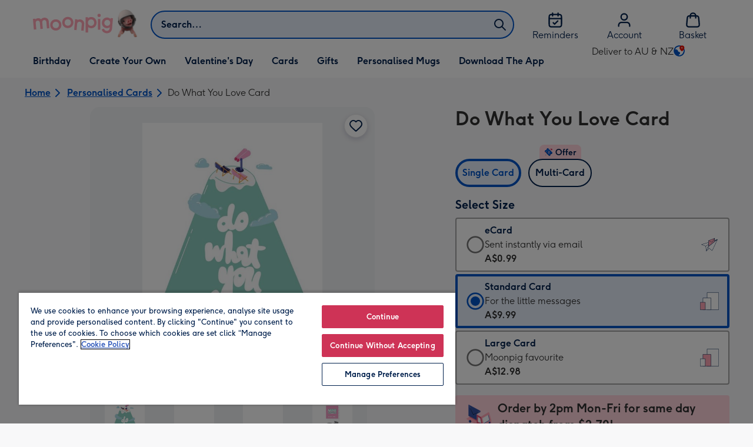

--- FILE ---
content_type: text/html; charset=utf-8
request_url: https://www.moonpig.com/au/personalised-cards/p/do-what-you-love-card/nwe037/
body_size: 84476
content:
<!DOCTYPE html><html lang="en-AU" prefix="og: http://ogp.me/ns#"><head><meta charSet="utf-8" data-next-head=""/><meta name="viewport" content="width=device-width" data-next-head=""/><script src="https://cdn.speedcurve.com/js/lux.js?id=407819630" async="" defer="" crossorigin="anonymous"></script><script src="https://accounts.google.com/gsi/client" async="" defer=""></script><link rel="icon" type="image/x-icon" href="/favicon.ico" data-next-head=""/><meta property="og:site_name" content="Moonpig" data-next-head=""/><meta http-equiv="x-ua-compatible" content="IE=edge" data-next-head=""/><meta name="msvalidate.01" content="EFEAA4EF6245A1C2FA69117AF91BDC43" data-next-head=""/><meta name="msapplication-TileColor" content="#dae7f1" data-next-head=""/><meta name="facebook-domain-verification" content="m1grp3yre854sblydf9igrph3ldzoc" data-next-head=""/><meta name="msapplication-TileImage" content="https://static.web-explore.prod.moonpig.net/e894ced4b428f597bfd431b4d3c978d8f7d5ddc9/_next/static/images/logo-square-win8-4a72f271249411239a555e23410eb701.png" data-next-head=""/><meta name="version" content="e894ced4b428f597bfd431b4d3c978d8f7d5ddc9" data-next-head=""/><meta content="6ynlpPuN0ok0-Oy8NELN7XktiFH-5iVAaoB7uIAdTUA" name="google-site-verification" data-next-head=""/><meta http-equiv="Content-Security-Policy" content="default-src &#x27;none&#x27;;font-src &#x27;self&#x27; data: *.gstatic.com *.hotjar.com *.hotjar.io *.intercomcdn.com dkdrawii0zqtg.cloudfront.net *.moonpig.com *.moonpig.net mnpg-customer-creations-storage-us-east-1-prod-assets.s3.amazonaws.com mnpg-customer-creations-storage-eu-west-1-prod-assets.s3.eu-west-1.amazonaws.com mnpg-customer-creations-storage-us-east-1-prod-assets.s3.us-east-1.amazonaws.com mnpg-customer-creations-storage-ap-southeast-2-prod-assets.s3.ap-southeast-2.amazonaws.com;connect-src &#x27;self&#x27; blob: sc-static.net *.adalyser.com *.adnxs.com *.adyen.com ak.sail-horizon.com api.sail-track.com api.sail-personalize.com *.bing.net *.bing.com *.clarity.ms const.uno *.cookielaw.org *.criteo.com *.criteo.net data: *.doubleclick.net *.facebook.com *.google-analytics.com *.google.co.uk google.com *.google.com *.google.com.au *.googleadservices.com *.googleapis.com *.googletagmanager.com *.googlesyndication.com *.mplat-ppcprotect.com *.hotjar.com:* *.hotjar.com *.hotjar.io *.hs-analytics.net *.hsappstatic.net *.hs-banner.com *.hscollectedforms.net *.hs-scripts.com *.hsadspixel.net *.hubspot.com *.intercom.io *.intercom-messenger.com *.onetrust.com *.pangle-ads.com *.paypal.com *.pinterest.com *.podscribe.com px.ads.linkedin.com *.reddit.com *.redditstatic.com *.rokt-api.com *.rokt.com *.rakuten *.sailthru.cloud *.sciencebehindecommerce.com *.snapchat.com *.snitcher.com *.sovendus.com *.sovendus-benefits.com *.speedcurve.com *.taboola.com *.teads.tv *.tiktok.com *.tiktokw.us *.trackjs.com *.trustpilot.com *.wepowerconnections.com wss://*.hotjar.com wss://*.intercom-messenger.com wss://*.intercom.io mnpg-design-api-us-east-1-prod-image-upload.s3.amazonaws.com mnpg-design-api-eu-west-1-prod-image-upload.s3.eu-west-1.amazonaws.com mnpg-design-sticker-ai-generator-eu-west-1-prod-store.s3.eu-west-1.amazonaws.com mnpg-design-api-us-east-1-prod-image-upload.s3.us-east-1.amazonaws.com mnpg-design-sticker-ai-generator-us-east-1-prod-store.s3.us-east-1.amazonaws.com mnpg-design-api-ap-southeast-2-prod-image-upload.s3.ap-southeast-2.amazonaws.com mnpg-design-sticker-ai-generator-ap-southeast-2-prod-store.s3.ap-southeast-2.amazonaws.com mnpg-media-assets-us-east-1-prod-uploaded.s3.amazonaws.com mnpg-media-assets-us-east-1-prod-converted.s3.amazonaws.com mnpg-media-assets-eu-west-1-prod-uploaded.s3.eu-west-1.amazonaws.com mnpg-media-assets-us-east-1-prod-uploaded.s3.us-east-1.amazonaws.com mnpg-media-assets-ap-southeast-2-prod-uploaded.s3.ap-southeast-2.amazonaws.com mnpg-media-assets-eu-west-1-prod-converted.s3.eu-west-1.amazonaws.com mnpg-media-assets-us-east-1-prod-converted.s3.us-east-1.amazonaws.com mnpg-media-assets-ap-southeast-2-prod-converted.s3.ap-southeast-2.amazonaws.com mnpg-business-api-eu-west-1-prod-recipient-upload.s3.eu-west-1.amazonaws.com mnpg-business-api-us-east-1-prod-recipient-upload.s3.us-east-1.amazonaws.com mnpg-business-api-ap-southeast-2-prod-recipient-upload.s3.ap-southeast-2.amazonaws.com mnpg-customer-creations-storage-us-east-1-prod-assets.s3.amazonaws.com mnpg-customer-creations-storage-eu-west-1-prod-assets.s3.eu-west-1.amazonaws.com mnpg-customer-creations-storage-us-east-1-prod-assets.s3.us-east-1.amazonaws.com mnpg-customer-creations-storage-ap-southeast-2-prod-assets.s3.ap-southeast-2.amazonaws.com *.mixpanel.com *.lunio.ai *.moonpig.com *.moonpig.net *.sail-horizon.com *.sail-personalize.com *.sail-track.com;frame-src &#x27;self&#x27; *.adyen.com *.adsrvr.org *.awin1.com *.criteo.com *.criteo.net *.doubleclick.net *.facebook.com *.googleadservices.com *.googlesyndication.com *.googletagmanager.com *.hotjar.com *.hotjar.io *.hubspot.com *.hubspot.net *.hs-sites.com *.hsforms.net *.hsforms.com *.intercom.io *.mplat-ppcprotect.com *.paypal.com *.paypalobjects.com *.pinterest.com *.pinterest.co.uk *.rakuten.com *.roeye.com *.sovendus-benefits.com *.snapchat.com *.stripe.com *.trustpilot.com *.wepowerconnections.com *.youtube.com *.zenaps.com;style-src &#x27;unsafe-inline&#x27; &#x27;self&#x27; *.adyen.com *.google.co.uk *.google.com *.googleapis.com *.googletagmanager.com *.paypal.com *.moonpig.com *.moonpig.net;img-src * data: blob:;script-src &#x27;self&#x27; &#x27;unsafe-inline&#x27; &#x27;unsafe-eval&#x27; d3dh5c7rwzliwm.cloudfront.net d32106rlhdcogo.cloudfront.net dgf0rw7orw6vf.cloudfront.net d34r8q7sht0t9k.cloudfront.net *.adalyser.com *.adnxs.com *.adyen.com *.adsrvr.org *.awin1.com ak.sail-horizon.com *.bing.net *.bing.com *.clarity.ms const.uno *.cookielaw.org *.criteo.com *.criteo.net *.doubleclick.net *.dwin1.com *.facebook.net *.google-analytics.com *.google.co.uk *.google.com *.google.com.au *.googleadservices.com *.googlesyndication.com *.googletagmanager.com *.googletagservices.com *.hs-analytics.net *.hsappstatic.net *.hs-banner.com *.hscollectedforms.net *.hs-scripts.com *.hsadspixel.net *.hubspot.com *.hotjar.com *.hotjar.io *.intercom.io *.intercomcdn.com *.mplat-ppcprotect.com *.onetrust.com *.pangle-ads.com *.paypal.com *.paypalobjects.com *.pinimg.com *.pinterest.com *.podscribe.com px.ads.linkedin.com *.quantserve.com *.quantcount.com *.rakuten.com *.reddit.com *.redditstatic.com *.rokt-api.com *.rokt.com *.roeyecdn.com sc-static.net *.sciencebehindecommerce.com *.snapchat.com snap.licdn.com *.sovendus.com *.snitcher.com *.speedcurve.com *.stape.io stapecdn.com *.stripe.com *.taboola.com *.teads.tv *.tiktok.com *.trustpilot.com unpkg.com *.usemessages.com *.wepowerconnections.com *.youtube.com *.zenaps.com *.moonpig.com *.moonpig.net *.sail-horizon.com *.sail-personalize.com *.sail-track.com;worker-src &#x27;self&#x27; *.googletagmanager.com ;child-src &#x27;self&#x27; *.googletagmanager.com ;media-src blob: mnpg-media-assets-us-east-1-prod-uploaded.s3.amazonaws.com mnpg-media-assets-us-east-1-prod-converted.s3.amazonaws.com mnpg-media-assets-eu-west-1-prod-uploaded.s3.eu-west-1.amazonaws.com mnpg-media-assets-us-east-1-prod-uploaded.s3.us-east-1.amazonaws.com mnpg-media-assets-ap-southeast-2-prod-uploaded.s3.ap-southeast-2.amazonaws.com mnpg-media-assets-eu-west-1-prod-converted.s3.eu-west-1.amazonaws.com mnpg-media-assets-us-east-1-prod-converted.s3.us-east-1.amazonaws.com mnpg-media-assets-ap-southeast-2-prod-converted.s3.ap-southeast-2.amazonaws.com *.moonpig.net videos.ctfassets.net" data-next-head=""/><title data-next-head="">Do What You Love Card | Moonpig</title><meta name="title" content="Do What You Love Card" data-next-head=""/><meta name="description" content="Do What You Love Card&lt;br&gt;&lt;br&gt;Once you&#x27;ve personalised your card and used the handwriting feature on the app, its time to make their day even brighter by adding " data-next-head=""/><meta property="og:url" content="https://www.moonpig.com/au/personalised-cards/p/do-what-you-love-card/nwe037/" data-next-head=""/><meta property="og:image" content="https://images.cdn.europe-west1.gcp.commercetools.com/163a392c-de12-4559-841a-25ed7bfdcebb/img-h5nU-pCM-large.jpg" data-next-head=""/><link rel="canonical" href="https://www.moonpig.com/au/personalised-cards/p/do-what-you-love-card/nwe037/" data-next-head=""/><script data-testid="gtm-script" data-next-head="">window.dataLayer = window.dataLayer || []; (function(w,d,s,l,i){w[l]=w[l]||[];w[l].push({'gtm.start':new Date().getTime(),event:'gtm.js'});var f=d.getElementsByTagName(s)[0],
    j=d.createElement(s);j.async=true;j.src=
    "/moonlog/7z9ujhogwghf.js?"+i;f.parentNode.insertBefore(j,f);
    })(window,document,'script','dataLayer','1i=DwxaMDMiRSdeOj0zNlZOHFtaSUZBCwZXER8QWQoABwQWAQBZBAAFTBUHF0pIAgcFCAQIEA%3D%3D%3D');
    </script><style data-next-head="">
          @media (max-width: 640px) {
            body {
              padding-bottom: 81px;
            }
          }
        </style><script type="application/ld+json" data-next-head="">{"@context":"https://schema.org/","@type":"Product","sku":"nwe037","name":"Do What You Love Card","description":"Do What You Love Card<br><br>Once you've personalised your card and used the handwriting feature on the app, its time to make their day even brighter by adding flowers and a gift!","image":["https://images.cdn.europe-west1.gcp.commercetools.com/163a392c-de12-4559-841a-25ed7bfdcebb/img-h5nU-pCM-large.jpg","https://images.cdn.europe-west1.gcp.commercetools.com/163a392c-de12-4559-841a-25ed7bfdcebb/img-7bgVYDcB-large.jpg","https://images.cdn.europe-west1.gcp.commercetools.com/163a392c-de12-4559-841a-25ed7bfdcebb/img-ErVeQVgW-large.jpg","https://images.cdn.europe-west1.gcp.commercetools.com/163a392c-de12-4559-841a-25ed7bfdcebb/img-hgUr7lvz-large.jpg"],"offers":[{"@type":"Offer","sku":"NWE037-ECARD","priceCurrency":"AUD","price":0.99,"availability":"https://schema.org/InStock"},{"@type":"Offer","sku":"NWE037-STANDARDCARD","priceCurrency":"AUD","price":9.99,"availability":"https://schema.org/InStock"},{"@type":"Offer","sku":"NWE037-LARGECARD","priceCurrency":"AUD","price":12.98,"availability":"https://schema.org/InStock"}]}</script><style>
      #nprogress,
      #nprogress .bar {
        position: fixed;
        z-index: 1031;
        top: 0;
        left: 0;
        width: 100%;
        height: 2px;
      }

      #nprogress {
        pointer-events: none;
        background: #f4f4f4
      }

      #nprogress .bar {
        box-shadow: 0 0 8px #ffa6b6;
        background: #ffa6b6;
      }
  </style><script>LUX=(function(){var a=("undefined"!==typeof(LUX)&&"undefined"!==typeof(LUX.gaMarks)?LUX.gaMarks:[]);var d=("undefined"!==typeof(LUX)&&"undefined"!==typeof(LUX.gaMeasures)?LUX.gaMeasures:[]);var j="LUX_start";var k=window.performance;var l=("undefined"!==typeof(LUX)&&LUX.ns?LUX.ns:(Date.now?Date.now():+(new Date())));if(k&&k.timing&&k.timing.navigationStart){l=k.timing.navigationStart}function f(){if(k&&k.now){return k.now()}var o=Date.now?Date.now():+(new Date());return o-l}function b(n){if(k){if(k.mark){return k.mark(n)}else{if(k.webkitMark){return k.webkitMark(n)}}}a.push({name:n,entryType:"mark",startTime:f(),duration:0});return}function m(p,t,n){if("undefined"===typeof(t)&&h(j)){t=j}if(k){if(k.measure){if(t){if(n){return k.measure(p,t,n)}else{return k.measure(p,t)}}else{return k.measure(p)}}else{if(k.webkitMeasure){return k.webkitMeasure(p,t,n)}}}var r=0,o=f();if(t){var s=h(t);if(s){r=s.startTime}else{if(k&&k.timing&&k.timing[t]){r=k.timing[t]-k.timing.navigationStart}else{return}}}if(n){var q=h(n);if(q){o=q.startTime}else{if(k&&k.timing&&k.timing[n]){o=k.timing[n]-k.timing.navigationStart}else{return}}}d.push({name:p,entryType:"measure",startTime:r,duration:(o-r)});return}function h(n){return c(n,g())}function c(p,o){for(i=o.length-1;i>=0;i--){var n=o[i];if(p===n.name){return n}}return undefined}function g(){if(k){if(k.getEntriesByType){return k.getEntriesByType("mark")}else{if(k.webkitGetEntriesByType){return k.webkitGetEntriesByType("mark")}}}return a}return{mark:b,measure:m,gaMarks:a,gaMeasures:d}})();LUX.ns=(Date.now?Date.now():+(new Date()));LUX.ac=[];LUX.cmd=function(a){LUX.ac.push(a)};LUX.init=function(){LUX.cmd(["init"])};LUX.send=function(){LUX.cmd(["send"])};LUX.addData=function(a,b){LUX.cmd(["addData",a,b])};LUX_ae=[];window.addEventListener("error",function(a){LUX_ae.push(a)});LUX_al=[];if("function"===typeof(PerformanceObserver)&&"function"===typeof(PerformanceLongTaskTiming)){var LongTaskObserver=new PerformanceObserver(function(c){var b=c.getEntries();for(var a=0;a<b.length;a++){var d=b[a];LUX_al.push(d)}});try{LongTaskObserver.observe({type:["longtask"]})}catch(e){}};</script><script>if(!window._AutofillCallbackHandler){window._AutofillCallbackHandler=function(){}}</script><noscript data-n-css=""></noscript><script defer="" crossorigin="anonymous" noModule="" src="https://static.web-explore.prod.moonpig.net/e894ced4b428f597bfd431b4d3c978d8f7d5ddc9/_next/static/chunks/polyfills-42372ed130431b0a.js"></script><script src="https://static.web-explore.prod.moonpig.net/e894ced4b428f597bfd431b4d3c978d8f7d5ddc9/_next/static/chunks/webpack-286aa12b65221aa8.js" defer="" crossorigin="anonymous"></script><script src="https://static.web-explore.prod.moonpig.net/e894ced4b428f597bfd431b4d3c978d8f7d5ddc9/_next/static/chunks/framework-e0ced118ac36904b.js" defer="" crossorigin="anonymous"></script><script src="https://static.web-explore.prod.moonpig.net/e894ced4b428f597bfd431b4d3c978d8f7d5ddc9/_next/static/chunks/main-7a3ede511787de2f.js" defer="" crossorigin="anonymous"></script><script src="https://static.web-explore.prod.moonpig.net/e894ced4b428f597bfd431b4d3c978d8f7d5ddc9/_next/static/chunks/pages/_app-a1c4786f80ac1385.js" defer="" crossorigin="anonymous"></script><script src="https://static.web-explore.prod.moonpig.net/e894ced4b428f597bfd431b4d3c978d8f7d5ddc9/_next/static/chunks/405-68c3f3f2af6da25a.js" defer="" crossorigin="anonymous"></script><script src="https://static.web-explore.prod.moonpig.net/e894ced4b428f597bfd431b4d3c978d8f7d5ddc9/_next/static/chunks/35-c59ce599b7505874.js" defer="" crossorigin="anonymous"></script><script src="https://static.web-explore.prod.moonpig.net/e894ced4b428f597bfd431b4d3c978d8f7d5ddc9/_next/static/chunks/649-9bab9ad626fdd9ca.js" defer="" crossorigin="anonymous"></script><script src="https://static.web-explore.prod.moonpig.net/e894ced4b428f597bfd431b4d3c978d8f7d5ddc9/_next/static/chunks/317-061a104be78dfc7b.js" defer="" crossorigin="anonymous"></script><script src="https://static.web-explore.prod.moonpig.net/e894ced4b428f597bfd431b4d3c978d8f7d5ddc9/_next/static/chunks/492-1d50d5aa01a394c6.js" defer="" crossorigin="anonymous"></script><script src="https://static.web-explore.prod.moonpig.net/e894ced4b428f597bfd431b4d3c978d8f7d5ddc9/_next/static/chunks/pages/product-details-3aca11d2bda79ac0.js" defer="" crossorigin="anonymous"></script><script src="https://static.web-explore.prod.moonpig.net/e894ced4b428f597bfd431b4d3c978d8f7d5ddc9/_next/static/e894ced4b428f597bfd431b4d3c978d8f7d5ddc9/_buildManifest.js" defer="" crossorigin="anonymous"></script><script src="https://static.web-explore.prod.moonpig.net/e894ced4b428f597bfd431b4d3c978d8f7d5ddc9/_next/static/e894ced4b428f597bfd431b4d3c978d8f7d5ddc9/_ssgManifest.js" defer="" crossorigin="anonymous"></script><style data-styled="" data-styled-version="6.1.19">.lbAANc{background-color:#ffffff;padding:4px;}/*!sc*/
.kTDbCF{position:relative;}/*!sc*/
@media (min-width: 0em){.kTDbCF{padding-top:4px;padding-bottom:4px;}}/*!sc*/
@media (min-width: 75em){.kTDbCF{padding-top:16px;padding-bottom:8px;}}/*!sc*/
.WNxBt{width:100%;}/*!sc*/
@media (min-width: 0em){.WNxBt{margin-top:8px;margin-bottom:8px;}}/*!sc*/
@media (min-width: 75em){.WNxBt{margin-top:2px;margin-bottom:2px;}}/*!sc*/
.dvTPbw{flex-direction:column;align-items:center;}/*!sc*/
@media (min-width: 0em){.gJVEbw{margin-right:0;}}/*!sc*/
@media (min-width: 40em){.gJVEbw{margin-right:8px;}}/*!sc*/
.kPIBfB{display:none;}/*!sc*/
.heJcZo{margin-bottom:32px;}/*!sc*/
.iXTPSa{position:relative;margin-bottom:16px;}/*!sc*/
.enmQaY{flex-direction:column;gap:16px;max-width:30.25rem;margin-bottom:16px;margin:0 auto;}/*!sc*/
.hxFrRM{position:relative;}/*!sc*/
@media (min-width: 0em){.jAbTqb{width:5rem;}}/*!sc*/
@media (min-width: 40em){.jAbTqb{width:6rem;}}/*!sc*/
@media (min-width: 56.25em){.jAbTqb{width:7.35rem;}}/*!sc*/
.fRjnuJ{margin-top:48px;}/*!sc*/
.enqPUT{margin-right:12px;margin-bottom:16px;}/*!sc*/
.ebbA-Du{color:#00204d;padding-top:3px;font-family:Moonpig,Arial,Sans-Serif;font-weight:700;line-height:1.375rem;font-size:0.875rem;letter-spacing:0;paragraph-spacing:0;text-decoration:none;}/*!sc*/
.jsdMvO{margin-bottom:16px;}/*!sc*/
.eMLthD{flex-grow:1;}/*!sc*/
.hna-DwX{width:100%;margin-bottom:32px;}/*!sc*/
.dAEPaQ{height:100%;padding-bottom:32px;}/*!sc*/
@media (min-width: 0em){.dAEPaQ{min-width:13rem;margin-left:12px;margin-right:0;padding-top:16px;}}/*!sc*/
@media (min-width: 40em){.dAEPaQ{min-width:16rem;padding-top:12px;}}/*!sc*/
.boVcaS{display:flex;justify-content:center;position:relative;z-index:0;height:100%;}/*!sc*/
.eQrWdP{display:flex;flex-wrap:wrap;justify-content:center;order:1;margin-top:8px;margin-left:auto;margin-right:auto;}/*!sc*/
.kCXwRN{padding-top:8px;padding-left:8px;padding-right:8px;}/*!sc*/
.dEmFFL{height:100%;padding-bottom:32px;}/*!sc*/
@media (min-width: 0em){.dEmFFL{min-width:13rem;margin-left:0;margin-right:0;padding-top:16px;}}/*!sc*/
@media (min-width: 40em){.dEmFFL{min-width:16rem;padding-top:12px;}}/*!sc*/
.ljtFur{color:#00204d;font-family:Moonpig,Arial,Sans-Serif;font-weight:normal;line-height:1.375rem;font-size:0.875rem;letter-spacing:0;paragraph-spacing:0;text-decoration:none;}/*!sc*/
.beeyrg{height:100%;padding-bottom:32px;}/*!sc*/
@media (min-width: 0em){.beeyrg{min-width:13rem;margin-left:0;margin-right:12px;padding-top:16px;}}/*!sc*/
@media (min-width: 40em){.beeyrg{min-width:16rem;padding-top:12px;}}/*!sc*/
.eFqLsP{padding-left:16px;padding-right:16px;margin-top:0;margin-bottom:0;}/*!sc*/
@media (min-width: 0em){.cSNML{padding:16px;padding-top:16px;}}/*!sc*/
@media (min-width: 40em){.cSNML{padding:24px;padding-top:32px;}}/*!sc*/
@media (min-width: 0em){.bHQKuD{margin-bottom:24px;}}/*!sc*/
@media (min-width: 40em){.bHQKuD{margin-bottom:32px;}}/*!sc*/
.jrxYKT{background-color:#f8f8f9;}/*!sc*/
.fMmQEu{position:relative;height:100%;}/*!sc*/
@media (min-width: 0em){.fMmQEu{padding-top:8px;padding-bottom:8px;}}/*!sc*/
@media (min-width: 40em){.fMmQEu{padding-top:12px;padding-bottom:12px;}}/*!sc*/
.iTbFOD{margin-bottom:24px;}/*!sc*/
@media (min-width: 40em){.gdqBWb{margin-left:-16px;margin-right:-16px;}}/*!sc*/
.bMUdlM{background-color:#f0f1f3;padding-top:32px;padding-bottom:32px;}/*!sc*/
.hMmPLC{gap:12px;}/*!sc*/
@media (min-width: 0em){.hMmPLC{width:100%;}}/*!sc*/
@media (min-width: 25em){.hMmPLC{width:50%;}}/*!sc*/
@media (min-width: 40em){.hMmPLC{width:25%;}}/*!sc*/
.cScwOb{background-color:#ffffff;}/*!sc*/
@media (min-width: 0em){.cScwOb{padding-top:20px;padding-bottom:8px;}}/*!sc*/
@media (min-width: 40em){.cScwOb{padding-top:32px;padding-bottom:48px;}}/*!sc*/
@media (min-width: 0em){.kDPpBC{width:100%;}}/*!sc*/
@media (min-width: 40em){.kDPpBC{width:50%;}}/*!sc*/
@media (min-width: 56.25em){.kDPpBC{width:33.33333333333333%;}}/*!sc*/
.bmgqVk{flex-direction:column;}/*!sc*/
.bzPked{align-items:center;color:#ffa6b6;min-height:48px;}/*!sc*/
.kjqblh{max-width:860px;margin-top:20px;}/*!sc*/
@media (min-width: 0em){.kjqblh{width:100%;}}/*!sc*/
@media (min-width: 40em){.kjqblh{width:50%;}}/*!sc*/
@media (min-width: 56.25em){.kjqblh{width:33.33333333333333%;}}/*!sc*/
data-styled.g1[id="sc-bRKDuR"]{content:"lbAANc,kTDbCF,bCZExY,WNxBt,dvTPbw,gJVEbw,kPIBfB,heJcZo,iXTPSa,enmQaY,hxFrRM,jAbTqb,fRjnuJ,enqPUT,ebbA-Du,jsdMvO,eMLthD,hna-DwX,dAEPaQ,boVcaS,eQrWdP,kCXwRN,dEmFFL,ljtFur,beeyrg,eFqLsP,cSNML,bHQKuD,jrxYKT,fMmQEu,iTbFOD,gdqBWb,bMUdlM,hMmPLC,cScwOb,kDPpBC,bmgqVk,bzPked,kjqblh,"}/*!sc*/
.dHAvLN{display:flex;}/*!sc*/
data-styled.g10[id="sc-kNOymR"]{content:"dHAvLN,"}/*!sc*/
.xwTZI{display:flex;gap:8px;}/*!sc*/
data-styled.g18[id="sc-kCuUfV"]{content:"xwTZI,"}/*!sc*/
.iUabFp{position:relative;align-self:center;width:1.5rem;height:1.5rem;}/*!sc*/
data-styled.g19[id="sc-dNdcvo"]{content:"iUabFp,"}/*!sc*/
.dxkkJi{position:relative;display:inline-flex;flex-direction:row;align-items:center;justify-content:center;min-height:48px;text-align:center;transition:background-color 150ms linear;cursor:pointer;border-radius:8px;box-shadow:0px 1px 4px 0px #00204d26;padding:12px;font-family:Moonpig,Arial,Sans-Serif;font-weight:700;line-height:1.5rem;font-size:1rem;letter-spacing:0;paragraph-spacing:0;text-decoration:none;transition:box-shadow 150ms linear;text-decoration-skip-ink:none;background-color:transparent;border:2px solid;border-color:transparent;color:#0054c8;box-shadow:0px 0px 0px 0px #000000;padding-left:0;padding-right:0;font-family:Moonpig,Arial,Sans-Serif;font-weight:700;line-height:1.5rem;font-size:1rem;letter-spacing:0;paragraph-spacing:0;text-decoration:underline;text-case:0;}/*!sc*/
.dxkkJi:disabled{cursor:not-allowed;border-color:#a3a3a3;color:#a3a3a3;background-color:#e8e8e8;}/*!sc*/
.dxkkJi:not(:disabled):hover{box-shadow:0px 3px 8px 0px #00034d26;}/*!sc*/
.dxkkJi:not(:disabled):active{box-shadow:0px 1px 4px 0px #00204d26;}/*!sc*/
@media (prefers-reduced-motion){.dxkkJi{transition:none;}}/*!sc*/
.dxkkJi:disabled{box-shadow:0px 0px 0px 0px #000000;}/*!sc*/
.dxkkJi:not(:disabled):focus{outline:transparent;box-shadow:0px 0px 0px 2px #FFFFFF,0px 0px 0px 5px #0054C8;}/*!sc*/
.dxkkJi:not(:disabled):focus:not(:focus-visible){box-shadow:0px 0px 0px 0px #000000;}/*!sc*/
.dxkkJi.loading{cursor:progress;color:#767676;}/*!sc*/
.dxkkJi:disabled{border:solid 2px transparent;background-color:transparent;}/*!sc*/
.dxkkJi:not(:disabled, .loading):hover,.dxkkJi:not(:disabled, .loading):focus{text-decoration-thickness:2px;}/*!sc*/
.dxkkJi:not(:disabled, .loading):hover{color:#004099;box-shadow:0px 0px 0px 0px #000000;}/*!sc*/
.dxkkJi:not(:disabled, .loading):focus{color:#0459d9;}/*!sc*/
.dxkkJi:not(:disabled, .loading):active{box-shadow:0px 0px 0px 0px #000000;}/*!sc*/
data-styled.g20[id="sc-fbQrwq"]{content:"dxkkJi,"}/*!sc*/
.bIBwcU{position:relative;display:inline-flex;flex-direction:row;align-items:center;justify-content:center;min-height:48px;text-align:center;transition:background-color 150ms linear;cursor:pointer;border-radius:8px;box-shadow:0px 1px 4px 0px #00204d26;padding:12px;font-family:Moonpig,Arial,Sans-Serif;font-weight:700;line-height:1.5rem;font-size:1rem;letter-spacing:0;paragraph-spacing:0;text-decoration:none;transition:box-shadow 150ms linear;text-decoration-skip-ink:none;background-color:transparent;border:2px solid;border-color:transparent;color:#0054c8;box-shadow:0px 0px 0px 0px #000000;padding-left:0;padding-right:0;font-family:Moonpig,Arial,Sans-Serif;font-weight:700;line-height:1.5rem;font-size:1rem;letter-spacing:0;paragraph-spacing:0;text-decoration:underline;text-case:0;}/*!sc*/
.bIBwcU:disabled{cursor:not-allowed;border-color:#a3a3a3;color:#a3a3a3;background-color:#e8e8e8;}/*!sc*/
.bIBwcU:not(:disabled):hover{box-shadow:0px 3px 8px 0px #00034d26;}/*!sc*/
.bIBwcU:not(:disabled):active{box-shadow:0px 1px 4px 0px #00204d26;}/*!sc*/
@media (prefers-reduced-motion){.bIBwcU{transition:none;}}/*!sc*/
.bIBwcU:disabled{box-shadow:0px 0px 0px 0px #000000;}/*!sc*/
.bIBwcU:not(:disabled):focus{outline:transparent;box-shadow:0px 0px 0px 2px #FFFFFF,0px 0px 0px 5px #0054C8;}/*!sc*/
.bIBwcU:not(:disabled):focus:not(:focus-visible){box-shadow:0px 0px 0px 0px #000000;}/*!sc*/
.bIBwcU.loading{cursor:progress;color:#767676;}/*!sc*/
.bIBwcU:disabled{border:solid 2px transparent;background-color:transparent;}/*!sc*/
.bIBwcU:not(:disabled, .loading):hover,.bIBwcU:not(:disabled, .loading):focus{text-decoration-thickness:2px;}/*!sc*/
.bIBwcU:not(:disabled, .loading):hover{color:#004099;box-shadow:0px 0px 0px 0px #000000;}/*!sc*/
.bIBwcU:not(:disabled, .loading):focus{color:#0459d9;}/*!sc*/
.bIBwcU:not(:disabled, .loading):active{box-shadow:0px 0px 0px 0px #000000;}/*!sc*/
data-styled.g21[id="sc-gGKoUb"]{content:"bIBwcU,"}/*!sc*/
.bufbwN{position:relative;width:48px;height:48px;}/*!sc*/
.bufbwN::before{display:block;height:0;content:'';padding-bottom:100%;}/*!sc*/
.bufbwN img{display:block;}/*!sc*/
.bufbwN >:first-child:not(picture),.bufbwN >picture img{position:absolute;top:0;left:0;width:100%;height:100%;}/*!sc*/
.bufbwN >figure :first-child:not(picture),.bufbwN >figure picture img{position:absolute;top:0;left:0;width:100%;height:100%;}/*!sc*/
.gtXIQG{position:relative;padding:24px;}/*!sc*/
.gtXIQG::before{display:block;height:0;content:'';padding-bottom:100%;}/*!sc*/
.gtXIQG img{display:block;}/*!sc*/
.gtXIQG >:first-child:not(picture),.gtXIQG >picture img{position:absolute;top:0;left:0;width:100%;height:100%;}/*!sc*/
.gtXIQG >figure :first-child:not(picture),.gtXIQG >figure picture img{position:absolute;top:0;left:0;width:100%;height:100%;}/*!sc*/
.bkZLpA{position:relative;padding:8px;}/*!sc*/
.bkZLpA::before{display:block;height:0;content:'';padding-bottom:100%;}/*!sc*/
.bkZLpA img{display:block;}/*!sc*/
.bkZLpA >:first-child:not(picture),.bkZLpA >picture img{position:absolute;top:0;left:0;width:100%;height:100%;}/*!sc*/
.bkZLpA >figure :first-child:not(picture),.bkZLpA >figure picture img{position:absolute;top:0;left:0;width:100%;height:100%;}/*!sc*/
.iklMoE{position:relative;}/*!sc*/
.iklMoE::before{display:block;height:0;content:'';padding-bottom:100%;}/*!sc*/
.iklMoE img{display:block;}/*!sc*/
.iklMoE >:first-child:not(picture),.iklMoE >picture img{position:absolute;top:0;left:0;width:100%;height:100%;}/*!sc*/
.iklMoE >figure :first-child:not(picture),.iklMoE >figure picture img{position:absolute;top:0;left:0;width:100%;height:100%;}/*!sc*/
data-styled.g24[id="sc-eqNDNG"]{content:"bufbwN,gtXIQG,bkZLpA,iklMoE,"}/*!sc*/
.etbQrD{font-family:Moonpig,Arial,Sans-Serif;font-weight:300;line-height:1.5rem;font-size:1rem;letter-spacing:0;paragraph-spacing:0;text-decoration:none;}/*!sc*/
@media (min-width: 0em){.fpIUMt{font-family:Moonpig,Arial,Sans-Serif;font-weight:700;line-height:2.25rem;font-size:1.75rem;letter-spacing:0;paragraph-spacing:0;text-decoration:none;}}/*!sc*/
@media (min-width: 40em){.fpIUMt{font-family:Moonpig,Arial,Sans-Serif;font-weight:700;line-height:2.5rem;font-size:2rem;letter-spacing:0;paragraph-spacing:0;text-decoration:none;}}/*!sc*/
.gbVLGj{color:#00204d;padding:0;margin:0;margin-bottom:8px;}/*!sc*/
@media (min-width: 0em){.gbVLGj{font-family:Moonpig,Arial,Sans-Serif;font-weight:700;line-height:1.75rem;font-size:1.25rem;letter-spacing:0;paragraph-spacing:0;text-decoration:none;}}/*!sc*/
@media (min-width: 40em){.gbVLGj{font-family:Moonpig,Arial,Sans-Serif;font-weight:700;line-height:1.75rem;font-size:1.25rem;letter-spacing:0;paragraph-spacing:0;text-decoration:none;}}/*!sc*/
.hrBfVo{display:block;color:#00204d;font-family:Moonpig,Arial,Sans-Serif;font-weight:700;line-height:1.5rem;font-size:1rem;letter-spacing:0;paragraph-spacing:0;text-decoration:none;}/*!sc*/
.cnQpjA{display:block;color:#313131;font-family:Moonpig,Arial,Sans-Serif;font-weight:300;line-height:1.5rem;font-size:1rem;letter-spacing:0;paragraph-spacing:0;text-decoration:none;}/*!sc*/
.iuDhpE{display:block;color:#313131;font-family:Moonpig,Arial,Sans-Serif;font-weight:700;line-height:1.5rem;font-size:1rem;letter-spacing:0;paragraph-spacing:0;text-decoration:none;}/*!sc*/
.iygglT{font-family:Moonpig,Arial,Sans-Serif;font-weight:700;letter-spacing:0;}/*!sc*/
@media (min-width: 0em){.iygglT{line-height:1.5rem;font-size:1rem;}}/*!sc*/
@media (min-width: 40em){.iygglT{line-height:1.75rem;font-size:1.25rem;}}/*!sc*/
.kpcePP{color:#00204d;padding-left:16px;padding-right:16px;}/*!sc*/
@media (min-width: 0em){.kpcePP{font-family:Moonpig,Arial,Sans-Serif;font-weight:700;line-height:1.75rem;font-size:1.25rem;letter-spacing:0;paragraph-spacing:0;text-decoration:none;}}/*!sc*/
@media (min-width: 40em){.kpcePP{font-family:Moonpig,Arial,Sans-Serif;font-weight:700;line-height:2rem;font-size:1.5rem;letter-spacing:0;paragraph-spacing:0;text-decoration:none;}}/*!sc*/
.dhZRiy{margin-left:8px;font-family:Moonpig,Arial,Sans-Serif;font-weight:300;line-height:1.5rem;font-size:1rem;letter-spacing:0;paragraph-spacing:0;text-decoration:none;}/*!sc*/
.lpnOUv{color:#00204d;margin-bottom:8px;}/*!sc*/
@media (min-width: 0em){.lpnOUv{margin-left:0;font-family:Moonpig,Arial,Sans-Serif;font-weight:700;line-height:1.625rem;font-size:1.125rem;letter-spacing:0;paragraph-spacing:0;text-decoration:none;}}/*!sc*/
@media (min-width: 40em){.lpnOUv{margin-left:32px;font-family:Moonpig,Arial,Sans-Serif;font-weight:700;line-height:1.75rem;font-size:1.25rem;letter-spacing:0;paragraph-spacing:0;text-decoration:none;}}/*!sc*/
.bzjiRt{color:#00204d;margin-bottom:12px;}/*!sc*/
@media (min-width: 0em){.bzjiRt{font-family:Moonpig,Arial,Sans-Serif;font-weight:700;line-height:1.625rem;font-size:1.125rem;letter-spacing:0;paragraph-spacing:0;text-decoration:none;}}/*!sc*/
@media (min-width: 40em){.bzjiRt{font-family:Moonpig,Arial,Sans-Serif;font-weight:700;line-height:1.75rem;font-size:1.25rem;letter-spacing:0;paragraph-spacing:0;text-decoration:none;}}/*!sc*/
.bzCsdP{color:#00204d;text-align:left;}/*!sc*/
@media (min-width: 0em){.bzCsdP{margin-bottom:8px;font-family:Moonpig,Arial,Sans-Serif;font-weight:700;line-height:1.625rem;font-size:1.125rem;letter-spacing:0;paragraph-spacing:0;text-decoration:none;}}/*!sc*/
@media (min-width: 40em){.bzCsdP{margin-bottom:12px;font-family:Moonpig,Arial,Sans-Serif;font-weight:700;line-height:1.75rem;font-size:1.25rem;letter-spacing:0;paragraph-spacing:0;text-decoration:none;}}/*!sc*/
.kpBDKn{margin-bottom:0;font-family:Moonpig,Arial,Sans-Serif;font-weight:300;line-height:1.375rem;font-size:0.875rem;letter-spacing:0;paragraph-spacing:0;text-decoration:none;}/*!sc*/
data-styled.g25[id="sc-fVHBlr"]{content:"etbQrD,fpIUMt,gbVLGj,hrBfVo,cnQpjA,iuDhpE,iygglT,kpcePP,dhZRiy,lpnOUv,bzjiRt,bzCsdP,kpBDKn,"}/*!sc*/
.bYEXwq{max-width:1200px;box-sizing:content-box;margin-left:auto;margin-right:auto;}/*!sc*/
@media (min-width: 75em){.bYEXwq{padding-left:24px;padding-right:24px;}}/*!sc*/
.bYEXwq >div{box-sizing:border-box;}/*!sc*/
.gUlJhj{max-width:1200px;box-sizing:content-box;margin-left:auto;margin-right:auto;}/*!sc*/
@media (min-width: 0em){.gUlJhj{padding-left:16px;padding-right:16px;}}/*!sc*/
@media (min-width: 40em){.gUlJhj{padding-left:24px;padding-right:24px;}}/*!sc*/
.gUlJhj >div{box-sizing:border-box;}/*!sc*/
.hleDQQ{padding-left:0;padding-right:0;margin-left:auto;margin-right:auto;}/*!sc*/
.hcCDRE{padding-left:0;padding-right:0;max-width:1200px;box-sizing:content-box;margin-left:auto;margin-right:auto;}/*!sc*/
.hcCDRE >div{box-sizing:border-box;}/*!sc*/
data-styled.g26[id="sc-gLaqbQ"]{content:"bYEXwq,gUlJhj,hleDQQ,hcCDRE,"}/*!sc*/
.bbZJWy{flex-shrink:0;flex-grow:0;}/*!sc*/
data-styled.g31[id="sc-kjwdDK"]{content:"bbZJWy,"}/*!sc*/
.gSLHpx{display:flex;justify-content:center;align-items:center;width:44px;height:44px;}/*!sc*/
data-styled.g32[id="sc-eVqvcJ"]{content:"gSLHpx,"}/*!sc*/
.jxlVfo{width:32px;aspect-ratio:1;display:flex;align-items:center;justify-content:center;border-radius:50%;color:#00204d;background-color:#ffffff;box-shadow:0px 8px 18px 0px #00204d26;}/*!sc*/
data-styled.g33[id="sc-bbbBoY"]{content:"jxlVfo,"}/*!sc*/
.dpTtmW{left:0;position:absolute;top:0;bottom:0;margin:auto 0;z-index:1;-webkit-tap-highlight-color:transparent;}/*!sc*/
.dpTtmW:disabled{visibility:hidden;}/*!sc*/
data-styled.g34[id="sc-cdmAjP"]{content:"dpTtmW,"}/*!sc*/
.fqUkzT{right:0;position:absolute;top:0;bottom:0;margin:auto 0;z-index:1;-webkit-tap-highlight-color:transparent;}/*!sc*/
.fqUkzT:disabled{visibility:hidden;}/*!sc*/
data-styled.g35[id="sc-jytpVa"]{content:"fqUkzT,"}/*!sc*/
.jvETzo{position:relative;padding-left:16px;padding-right:16px;}/*!sc*/
data-styled.g37[id="sc-pYNGo"]{content:"jvETzo,"}/*!sc*/
.kAWcCs{margin:0;padding-left:0;padding-right:0;padding-top:0;padding-bottom:0;display:flex;overflow-x:scroll;list-style-type:none;animation-duration:1000ms;animation-fill-mode:both;-webkit-overflow-scrolling:touch;scrollbar-width:none;}/*!sc*/
@media (prefers-reduced-motion: reduce){.kAWcCs{animation:none;}}/*!sc*/
@keyframes bounce{0%,20%,50%,80%,100%{transform:translateX(0);}40%{transform:translateX(-30px);}60%{transform:translateX(-15px);}}/*!sc*/
.kAWcCs::-webkit-scrollbar{display:none;}/*!sc*/
data-styled.g38[id="sc-cCVJLD"]{content:"kAWcCs,"}/*!sc*/
.ctpUVb{gap:24px;}/*!sc*/
data-styled.g39[id="sc-jYczwO"]{content:"ctpUVb,"}/*!sc*/
.fQZvcS{position:relative;}/*!sc*/
@media (min-width: 40em){.fQZvcS{padding-left:16px;padding-right:16px;}}/*!sc*/
data-styled.g40[id="sc-dNFkOE"]{content:"fQZvcS,"}/*!sc*/
.jIPJA-D{justify-content:initial;gap:24px;}/*!sc*/
.kRfwZM{gap:0px;}/*!sc*/
@media (min-width: 40em){.kRfwZM{justify-content:center;}}/*!sc*/
data-styled.g41[id="sc-fszimp"]{content:"jIPJA-D,kRfwZM,"}/*!sc*/
.iPSTvS{position:absolute;top:0;bottom:0;left:-6px;right:-6px;}/*!sc*/
@media (min-width: 0em){.iPSTvS{display:none;}}/*!sc*/
@media (min-width: 40em){.iPSTvS{display:block;}}/*!sc*/
data-styled.g42[id="sc-etsjJW"]{content:"iPSTvS,"}/*!sc*/
.fwlvDr{transition:background-color 150ms linear,box-shadow 150ms linear;cursor:pointer;white-space:nowrap;box-sizing:border-box;display:flex;justify-content:center;min-width:70px;flex-shrink:0;border:4px solid;border-color:#0054c8;border-radius:24px;color:#0054c8;background-color:#e6eefa;padding:8px;font-family:Moonpig,Arial,Sans-Serif;font-weight:700;line-height:1.5rem;font-size:1rem;letter-spacing:0;paragraph-spacing:0;text-decoration:none;}/*!sc*/
.fwlvDr[aria-selected='true']{border:4px solid;border-color:#0054c8;color:#0054c8;background-color:#e6eefa;padding:8px;}/*!sc*/
.fwlvDr:not(:disabled):hover{text-decoration:none;outline:none;border:4px solid;border-color:#d34767;color:#d34767;background-color:#fff8f9;padding:8px;}/*!sc*/
.fwlvDr:not(:disabled):hover[aria-selected='true']{border:4px solid;padding:8px;}/*!sc*/
.fwlvDr:not(:disabled):hover .dismiss-icon{color:#fff8f9;background-color:#d34767;}/*!sc*/
.fwlvDr:not(:disabled):focus-visible{text-decoration:none;outline:none;border:4px solid;border-color:#d34767;color:#d34767;background-color:#fff8f9;padding:8px;}/*!sc*/
.fwlvDr:not(:disabled):focus-visible[aria-selected='true']{border:4px solid;padding:8px;}/*!sc*/
.fwlvDr:not(:disabled):focus-visible .dismiss-icon{color:#fff8f9;background-color:#d34767;}/*!sc*/
.jnyQhc{transition:background-color 150ms linear,box-shadow 150ms linear;cursor:pointer;white-space:nowrap;box-sizing:border-box;display:flex;justify-content:center;min-width:70px;flex-shrink:0;border:2px solid;border-color:#00204d;border-radius:24px;color:#00204d;background-color:#ffffff;padding:10px;font-family:Moonpig,Arial,Sans-Serif;font-weight:700;line-height:1.5rem;font-size:1rem;letter-spacing:0;paragraph-spacing:0;text-decoration:none;}/*!sc*/
.jnyQhc[aria-selected='true']{border:4px solid;border-color:#0054c8;color:#0054c8;background-color:#e6eefa;padding:8px;}/*!sc*/
.jnyQhc:not(:disabled):hover{text-decoration:none;outline:none;border:3px solid;border-color:#d34767;color:#d34767;background-color:#fff8f9;padding:9px;}/*!sc*/
.jnyQhc:not(:disabled):hover[aria-selected='true']{border:4px solid;padding:8px;}/*!sc*/
.jnyQhc:not(:disabled):hover .dismiss-icon{color:#fff8f9;background-color:#d34767;}/*!sc*/
.jnyQhc:not(:disabled):focus-visible{text-decoration:none;outline:none;border:3px solid;border-color:#d34767;color:#d34767;background-color:#fff8f9;padding:9px;}/*!sc*/
.jnyQhc:not(:disabled):focus-visible[aria-selected='true']{border:4px solid;padding:8px;}/*!sc*/
.jnyQhc:not(:disabled):focus-visible .dismiss-icon{color:#fff8f9;background-color:#d34767;}/*!sc*/
data-styled.g44[id="sc-koBvLg"]{content:"fwlvDr,jnyQhc,"}/*!sc*/
.eavmLk{display:flex;text-align:center;}/*!sc*/
data-styled.g45[id="sc-DZJJV"]{content:"eavmLk,"}/*!sc*/
.kAayUm{width:100%;height:1px;border:none;border-radius:24px;background-color:#d1d1d1;}/*!sc*/
data-styled.g46[id="sc-kUouGy"]{content:"kAayUm,"}/*!sc*/
html{-webkit-font-smoothing:auto;-moz-osx-font-smoothing:auto;box-sizing:border-box;}/*!sc*/
*,*::before,*::after{box-sizing:inherit;}/*!sc*/
body{margin:0;color:#313131;background-color:#f8f8f9;font-family:Moonpig,Arial,Sans-Serif;font-weight:300;line-height:1.5rem;font-size:1rem;letter-spacing:0;paragraph-spacing:0;text-decoration:none;}/*!sc*/
strong{font-weight:700;}/*!sc*/
a{color:#0054c8;text-decoration:none;}/*!sc*/
a:hover{text-decoration:underline;}/*!sc*/
ol,ul{list-style:none;margin:0;padding:0;text-indent:0;}/*!sc*/
h1{font-family:Moonpig,Arial,Sans-Serif;font-weight:700;letter-spacing:0;}/*!sc*/
@media (min-width: 0em){h1{line-height:2.25rem;font-size:1.75rem;}}/*!sc*/
@media (min-width: 40em){h1{line-height:3rem;font-size:2.5rem;}}/*!sc*/
h2{font-family:Moonpig,Arial,Sans-Serif;font-weight:700;letter-spacing:0;}/*!sc*/
@media (min-width: 0em){h2{line-height:2rem;font-size:1.5rem;}}/*!sc*/
@media (min-width: 40em){h2{line-height:2.5rem;font-size:2rem;}}/*!sc*/
h3{font-family:Moonpig,Arial,Sans-Serif;font-weight:700;letter-spacing:0;}/*!sc*/
@media (min-width: 0em){h3{line-height:1.75rem;font-size:1.25rem;}}/*!sc*/
@media (min-width: 40em){h3{line-height:2.25rem;font-size:1.75rem;}}/*!sc*/
h1,h2,h3,h4,h5,p{margin:0 0 1rem 0;}/*!sc*/
button{border:0;border-radius:0;margin:0;padding:0;background:transparent;}/*!sc*/
button:not(:disabled){cursor:pointer;}/*!sc*/
@font-face{font-family:Moonpig;font-weight:300;font-style:normal;src:url(https://www.moonpig.com/static/fonts/moonpig-light.woff2) format('woff2'),url(https://www.moonpig.com/static/fonts/moonpig-light.woff) format('woff');font-display:fallback;}/*!sc*/
@font-face{font-family:Moonpig;font-weight:500;font-style:normal;src:url(https://www.moonpig.com/static/fonts/moonpig-regular.woff2) format('woff2'),url(https://www.moonpig.com/static/fonts/moonpig-regular.woff) format('woff');font-display:fallback;}/*!sc*/
@font-face{font-family:Moonpig;font-weight:700;font-style:normal;src:url(https://www.moonpig.com/static/fonts/moonpig-bold.woff2) format('woff2'),url(https://www.moonpig.com/static/fonts/moonpig-bold.woff) format('woff');font-display:fallback;}/*!sc*/
data-styled.g47[id="sc-global-YtBvD1"]{content:"sc-global-YtBvD1,"}/*!sc*/
.LVceO{display:flex;flex-wrap:wrap;justify-content:right;margin-left:0;margin-bottom:0;}/*!sc*/
.LVceO >*{padding-left:0;padding-bottom:0;}/*!sc*/
.jkxCvV{display:flex;flex-wrap:wrap;}/*!sc*/
@media (min-width: 0em){.jkxCvV{margin-left:-16px;margin-bottom:-16px;}}/*!sc*/
@media (min-width: 56.25em){.jkxCvV{margin-left:-24px;margin-bottom:-24px;}}/*!sc*/
@media (min-width: 0em){.jkxCvV >*{padding-left:16px;padding-bottom:16px;}}/*!sc*/
@media (min-width: 56.25em){.jkxCvV >*{padding-left:24px;padding-bottom:24px;}}/*!sc*/
.kKEnJG{display:flex;flex-wrap:wrap;margin-left:0;margin-bottom:0;}/*!sc*/
@media (min-width: 0em){.kKEnJG{justify-content:center;}}/*!sc*/
@media (min-width: 40em){.kKEnJG{justify-content:start;}}/*!sc*/
.kKEnJG >*{padding-left:0;padding-bottom:0;}/*!sc*/
.kYJtDF{display:flex;flex-wrap:wrap;margin-left:-12px;margin-bottom:-32px;}/*!sc*/
.kYJtDF >*{padding-left:12px;padding-bottom:32px;}/*!sc*/
.iTODD{display:flex;flex-wrap:wrap;justify-content:left;margin-bottom:0;}/*!sc*/
@media (min-width: 0em){.iTODD{margin-left:0;}}/*!sc*/
@media (min-width: 40em){.iTODD{margin-left:-12px;}}/*!sc*/
.iTODD >*{padding-bottom:0;}/*!sc*/
@media (min-width: 0em){.iTODD >*{padding-left:0;}}/*!sc*/
@media (min-width: 40em){.iTODD >*{padding-left:12px;}}/*!sc*/
.gRNXhT{display:flex;flex-wrap:wrap;justify-content:start;align-items:center;order:0;margin-bottom:-8px;}/*!sc*/
@media (min-width: 0em){.gRNXhT{margin-left:-4px;}}/*!sc*/
@media (min-width: 40em){.gRNXhT{margin-left:-8px;}}/*!sc*/
.gRNXhT >*{padding-bottom:8px;}/*!sc*/
@media (min-width: 0em){.gRNXhT >*{padding-left:4px;}}/*!sc*/
@media (min-width: 40em){.gRNXhT >*{padding-left:8px;}}/*!sc*/
.hiUwRn{display:flex;flex-wrap:wrap;justify-content:start;align-items:center;order:0;margin-bottom:-8px;}/*!sc*/
@media (min-width: 0em){.hiUwRn{margin-left:-8px;}}/*!sc*/
@media (min-width: 40em){.hiUwRn{margin-left:-12px;}}/*!sc*/
.hiUwRn >*{padding-bottom:8px;}/*!sc*/
@media (min-width: 0em){.hiUwRn >*{padding-left:8px;}}/*!sc*/
@media (min-width: 40em){.hiUwRn >*{padding-left:12px;}}/*!sc*/
.hYvrzh{display:flex;flex-wrap:wrap;justify-content:start;align-items:center;order:0;margin-left:-12px;margin-bottom:-8px;}/*!sc*/
.hYvrzh >*{padding-left:12px;padding-bottom:8px;}/*!sc*/
data-styled.g49[id="sc-bjMIFn"]{content:"LVceO,jkxCvV,kKEnJG,kYJtDF,iTODD,gRNXhT,hiUwRn,hYvrzh,"}/*!sc*/
.khPBGl{border-radius:8px;padding:4px;transition:box-shadow 150ms linear;}/*!sc*/
@media (prefers-reduced-motion){.khPBGl{transition:none;}}/*!sc*/
.khPBGl:disabled{box-shadow:0px 0px 0px 0px #000000;}/*!sc*/
.khPBGl:not(:disabled):focus{outline:transparent;box-shadow:0px 0px 0px 2px #FFFFFF,0px 0px 0px 5px #0054C8;}/*!sc*/
.khPBGl:not(:disabled):focus:not(:focus-visible){box-shadow:0px 0px 0px 0px #000000;}/*!sc*/
data-styled.g50[id="sc-dClGHI"]{content:"khPBGl,"}/*!sc*/
.kprrJK{border:1px solid;border-color:#e8e8e8;border-radius:40px;display:flex;justify-content:center;align-items:center;background-color:#ffffff;box-shadow:0px 3px 8px 0px #00034d26;width:40px;height:40px;}/*!sc*/
.kprrJK:hover,.kprrJK:active{background-color:#f0f1f3;}/*!sc*/
.kprrJK.is-toggled:hover,.kprrJK.is-toggled:active{background-color:#fde7e5;}/*!sc*/
data-styled.g51[id="sc-fhfEft"]{content:"kprrJK,"}/*!sc*/
.eWtDKl{width:1.5rem;height:1.5rem;--spring-easing:linear(
    0,
    0.0114 0.7%,
    0.044,
    0.095 2.1%,
    0.176 3%,
    0.347 4.4%,
    0.889 8.3%,
    1.121 10.4%,
    1.2699 12%,
    1.309 13.5%,
    1.333 15.3%,
    1.326 16.2%,
    1.285 17.8%,
    1.218 19.5%,
    1.037 23.5%,
    0.955 25.7%,
    0.91 28%,
    0.89 29.7%,
    0.8937 31.8%,
    0.921 34.3%,
    0.982 38.2%,
    1.007 40.2%,
    1.033 44.7%,
    1.033 47.8%,
    0.998 55.4%,
    0.988 62.9%,
    1.001 70.4%,
    1.004 74.5%,
    1 89%,
    1 99.96%
  );--spring-duration:1.2s;}/*!sc*/
.eWtDKl svg{transition:transform var(--spring-duration) var(--spring-easing);transform:scale(1);}/*!sc*/
.eWtDKl path{stroke-width:2px;stroke:#00204d;fill-opacity:0;transition:stroke 100ms ease-in-out,fill 100ms ease-in-out,fill-opacity 100ms ease-in-out;}/*!sc*/
.eWtDKl.is-toggled path{stroke:#ce3356;fill:#ce3356;fill-opacity:1;}/*!sc*/
.eWtDKl.is-pressed svg{transform:scale(0.7);}/*!sc*/
data-styled.g52[id="sc-bAehkN"]{content:"eWtDKl,"}/*!sc*/
.cmOcNO >*+*{margin-top:4px;}/*!sc*/
data-styled.g53[id="sc-gahYZc"]{content:"cmOcNO,"}/*!sc*/
.dPaPwz img{transition:opacity 300ms ease;}/*!sc*/
.dPaPwz:hover{cursor:zoom-in;}/*!sc*/
.dPaPwz:hover img{opacity:1;}/*!sc*/
@media (hover: none){.dPaPwz{pointer-events:none;}}/*!sc*/
data-styled.g57[id="sc-blIAwI"]{content:"dPaPwz,"}/*!sc*/
.bAESTV{margin-bottom:16px;padding-top:2px;padding-bottom:2px;text-align:left;}/*!sc*/
data-styled.g58[id="sc-itBLYH"]{content:"bAESTV,"}/*!sc*/
.cZczxf{display:inline-flex;align-items:center;border-radius:4px;background-color:#ffd3db;box-shadow:0px 0px 0px 0px #000000;width:100%;padding-top:8px;padding-bottom:8px;padding-left:16px;padding-right:16px;}/*!sc*/
@media (min-width: 0em){.cZczxf{font-family:Moonpig,Arial,Sans-Serif;font-weight:700;line-height:1.5rem;font-size:1rem;letter-spacing:0;paragraph-spacing:0;text-decoration:none;}}/*!sc*/
@media (min-width: 40em){.cZczxf{font-family:Moonpig,Arial,Sans-Serif;font-weight:700;line-height:1.625rem;font-size:1.125rem;letter-spacing:0;paragraph-spacing:0;text-decoration:none;}}/*!sc*/
data-styled.g59[id="sc-bEjUoa"]{content:"cZczxf,"}/*!sc*/
.femdlp{position:absolute;overflow:hidden;clip:rect(0 0 0 0);height:1px;width:1px;margin:-1px;padding:0;border:0;}/*!sc*/
data-styled.g61[id="sc-fOOuSg"]{content:"femdlp,"}/*!sc*/
.hplIgb{background-color:#f9c406;color:#00204d;display:inline-flex;align-items:center;justify-content:center;word-break:break-word;text-align:center;border-radius:16px;gap:4px;padding-top:4px;padding-bottom:4px;padding-left:12px;padding-right:12px;font-weight:normal;}/*!sc*/
data-styled.g76[id="sc-bBhMX"]{content:"hplIgb,"}/*!sc*/
.kzuNqt{position:relative;display:inline-flex;flex-direction:row;align-items:center;justify-content:center;min-height:48px;text-align:center;transition:background-color 150ms linear;cursor:pointer;border-radius:8px;box-shadow:0px 1px 4px 0px #00204d26;padding:12px;font-family:Moonpig,Arial,Sans-Serif;font-weight:700;line-height:1.5rem;font-size:1rem;letter-spacing:0;paragraph-spacing:0;text-decoration:none;transition:box-shadow 150ms linear;border:2px solid;border-color:#0054c8;color:#ffffff;background-color:#0054c8;width:50%;margin-left:16px;}/*!sc*/
.kzuNqt:disabled{cursor:not-allowed;border-color:#a3a3a3;color:#a3a3a3;background-color:#e8e8e8;}/*!sc*/
.kzuNqt:not(:disabled):hover{box-shadow:0px 3px 8px 0px #00034d26;}/*!sc*/
.kzuNqt:not(:disabled):active{box-shadow:0px 1px 4px 0px #00204d26;}/*!sc*/
@media (prefers-reduced-motion){.kzuNqt{transition:none;}}/*!sc*/
.kzuNqt:disabled{box-shadow:0px 0px 0px 0px #000000;}/*!sc*/
.kzuNqt:not(:disabled):focus{outline:transparent;box-shadow:0px 0px 0px 2px #FFFFFF,0px 0px 0px 5px #0054C8;}/*!sc*/
.kzuNqt:not(:disabled):focus:not(:focus-visible){box-shadow:0px 0px 0px 0px #000000;}/*!sc*/
.kzuNqt.loading{text-decoration:none;cursor:progress;border-color:#a3a3a3;color:#767676;background-color:#e8e8e8;}/*!sc*/
.kzuNqt:not(:disabled, .loading):hover,.kzuNqt:not(:disabled, .loading):focus{text-decoration:none;}/*!sc*/
.kzuNqt:not(:disabled, .loading):hover{border-color:#004099;background-color:#004099;}/*!sc*/
.kzuNqt:not(:disabled, .loading):focus{border-color:#0459d9;background-color:#0459d9;}/*!sc*/
.kzuNqt:not(:disabled, .loading):active{border-color:#0459d9;background-color:#0459d9;}/*!sc*/
data-styled.g80[id="sc-eEHciv"]{content:"kzuNqt,"}/*!sc*/
.dgBaH{position:relative;display:inline-flex;flex-direction:row;align-items:center;justify-content:center;min-height:48px;text-align:center;transition:background-color 150ms linear;cursor:pointer;border-radius:8px;box-shadow:0px 1px 4px 0px #00204d26;padding:12px;font-family:Moonpig,Arial,Sans-Serif;font-weight:700;line-height:1.5rem;font-size:1rem;letter-spacing:0;paragraph-spacing:0;text-decoration:none;transition:box-shadow 150ms linear;border:2px solid;border-color:#0054c8;border-radius:8px;color:#0054c8;background-color:#ffffff;width:50%;}/*!sc*/
.dgBaH:disabled{cursor:not-allowed;border-color:#a3a3a3;color:#a3a3a3;background-color:#e8e8e8;}/*!sc*/
.dgBaH:not(:disabled):hover{box-shadow:0px 3px 8px 0px #00034d26;}/*!sc*/
.dgBaH:not(:disabled):active{box-shadow:0px 1px 4px 0px #00204d26;}/*!sc*/
@media (prefers-reduced-motion){.dgBaH{transition:none;}}/*!sc*/
.dgBaH:disabled{box-shadow:0px 0px 0px 0px #000000;}/*!sc*/
.dgBaH:not(:disabled):focus{outline:transparent;box-shadow:0px 0px 0px 2px #FFFFFF,0px 0px 0px 5px #0054C8;}/*!sc*/
.dgBaH:not(:disabled):focus:not(:focus-visible){box-shadow:0px 0px 0px 0px #000000;}/*!sc*/
.dgBaH.loading{text-decoration:none;cursor:progress;border-color:#a3a3a3;color:#767676;background-color:#e8e8e8;}/*!sc*/
.dgBaH:not(:disabled, .loading):hover,.dgBaH:not(:disabled, .loading):focus{text-decoration:none;}/*!sc*/
.dgBaH:not(:disabled, .loading):hover{color:#004099;background-color:#e6eefa;}/*!sc*/
.dgBaH:not(:disabled, .loading):focus{color:#0459d9;background-color:#e6eefa;}/*!sc*/
.dgBaH:not(:disabled, .loading):active{color:#0459d9;background-color:#e6eefa;}/*!sc*/
data-styled.g92[id="sc-fcSHUR"]{content:"dgBaH,"}/*!sc*/
.jnyDUE{position:relative;display:inline-flex;flex-direction:row;align-items:center;justify-content:center;min-height:48px;text-align:center;transition:background-color 150ms linear;cursor:pointer;border-radius:8px;box-shadow:0px 1px 4px 0px #00204d26;padding:12px;font-family:Moonpig,Arial,Sans-Serif;font-weight:700;line-height:1.5rem;font-size:1rem;letter-spacing:0;paragraph-spacing:0;text-decoration:none;transition:box-shadow 150ms linear;border:2px solid;border-color:#0054c8;border-radius:8px;color:#0054c8;background-color:#ffffff;}/*!sc*/
.jnyDUE:disabled{cursor:not-allowed;border-color:#a3a3a3;color:#a3a3a3;background-color:#e8e8e8;}/*!sc*/
.jnyDUE:not(:disabled):hover{box-shadow:0px 3px 8px 0px #00034d26;}/*!sc*/
.jnyDUE:not(:disabled):active{box-shadow:0px 1px 4px 0px #00204d26;}/*!sc*/
@media (prefers-reduced-motion){.jnyDUE{transition:none;}}/*!sc*/
.jnyDUE:disabled{box-shadow:0px 0px 0px 0px #000000;}/*!sc*/
.jnyDUE:not(:disabled):focus{outline:transparent;box-shadow:0px 0px 0px 2px #FFFFFF,0px 0px 0px 5px #0054C8;}/*!sc*/
.jnyDUE:not(:disabled):focus:not(:focus-visible){box-shadow:0px 0px 0px 0px #000000;}/*!sc*/
.jnyDUE.loading{text-decoration:none;cursor:progress;border-color:#a3a3a3;color:#767676;background-color:#e8e8e8;}/*!sc*/
.jnyDUE:not(:disabled, .loading):hover,.jnyDUE:not(:disabled, .loading):focus{text-decoration:none;}/*!sc*/
.jnyDUE:not(:disabled, .loading):hover{color:#004099;background-color:#e6eefa;}/*!sc*/
.jnyDUE:not(:disabled, .loading):focus{color:#0459d9;background-color:#e6eefa;}/*!sc*/
.jnyDUE:not(:disabled, .loading):active{color:#0459d9;background-color:#e6eefa;}/*!sc*/
data-styled.g93[id="sc-jCWzJg"]{content:"jnyDUE,"}/*!sc*/
.iDZoHx{display:flex;gap:8px;box-sizing:border-box;position:relative;border-bottom:1px solid;border-color:#e8e8e8;border-radius:8px;gap:5px;background-color:#ffffff;}/*!sc*/
data-styled.g103[id="sc-cgHfjM"]{content:"iDZoHx,"}/*!sc*/
.bZNxWe{display:flex;align-items:center;justify-content:center;flex:1;gap:8px;margin-bottom:-1px;padding-bottom:10px;border-bottom:2px solid;border-color:transparent;border-radius:8px;color:#00204d;background-color:#ffffff;padding-left:8px;padding-right:8px;padding-top:12px;font-family:Moonpig,Arial,Sans-Serif;font-weight:700;line-height:1.5rem;font-size:1rem;letter-spacing:0;paragraph-spacing:0;text-decoration:none;border-bottom-right-radius:0;border-bottom-left-radius:0;}/*!sc*/
.bZNxWe[aria-selected='true']{border-color:#0054c8;color:#0054c8;}/*!sc*/
.bZNxWe[aria-selected='true'] .sc-fpikKz{color:#ffffff;background-color:#0054c8;}/*!sc*/
.bZNxWe[aria-selected='true']:hover{border-color:#004099;color:#004099;background-color:#e6eefa;}/*!sc*/
.bZNxWe[aria-selected='true']:hover .sc-fpikKz{background-color:#004099;}/*!sc*/
.bZNxWe[aria-selected='false']:hover{border-color:#8d8d8d;background-color:#f4f4f4;}/*!sc*/
.bZNxWe[aria-selected='false']:hover .sc-fpikKz{background-color:#d1d1d1;}/*!sc*/
.bZNxWe:focus-within{outline:none;box-shadow:0px 0px 0px 2px #FFFFFF,0px 0px 0px 5px #0054C8;}/*!sc*/
data-styled.g105[id="sc-gWaSiO"]{content:"bZNxWe,"}/*!sc*/
.jLKSll{background-color:#ffffff;}/*!sc*/
data-styled.g107[id="sc-bjxVRI"]{content:"jLKSll,"}/*!sc*/
.hGLlPY[data-state='inactive']{display:none;}/*!sc*/
data-styled.g108[id="sc-erZbsv"]{content:"hGLlPY,"}/*!sc*/
.bHwSQV{position:absolute;top:0;left:0;z-index:-1;}/*!sc*/
.bHwSQV:focus{z-index:1001;}/*!sc*/
data-styled.g118[id="sc-xKhEK"]{content:"bHwSQV,"}/*!sc*/
.cPKuLN{position:relative;top:0;left:0;right:0;z-index:1000;}/*!sc*/
@media (min-width: 75em){.cPKuLN{padding-right:var(--removed-body-scroll-bar-size, 0px);}.cPKuLN.is-sticky{position:sticky;}}/*!sc*/
.cPKuLN::before{position:absolute;top:0;right:0;bottom:0;left:0;box-shadow:0 0 16px rgba(0, 0, 0, 0.3);opacity:0;content:'';transition:opacity 200ms;}/*!sc*/
.cPKuLN.has-shadow::before{opacity:1;}/*!sc*/
data-styled.g119[id="sc-eTCgfj"]{content:"cPKuLN,"}/*!sc*/
.ifoWge{border-bottom:2px solid #f8f8f9;background-color:#ffffff;}/*!sc*/
data-styled.g120[id="sc-fmLCLE"]{content:"ifoWge,"}/*!sc*/
.gAWUif{display:flex;flex-direction:column;justify-content:end;align-items:center;min-width:40px;height:50px;text-indent:-999px;line-height:0;}/*!sc*/
@media (min-width: 40em){.gAWUif{flex-direction:row;position:absolute;top:8px;left:4px;height:44px;border:2px solid;border-radius:8px;border-color:#00204d;padding-left:8px;padding-right:8px;margin-left:16px;}.gAWUif:focus{outline:2px solid #0054c8;outline-offset:4px;}}/*!sc*/
.gAWUif .line{background-color:#00204d;position:relative;display:block;width:18px;height:2px;margin:5px auto 5px;border-radius:2px;transition:transform 200ms,opacity 200ms;user-select:none;}/*!sc*/
.gAWUif .text{text-indent:0;color:#00204d;font-family:Moonpig,Arial,Sans-Serif;font-weight:300;line-height:1.375rem;font-size:0.875rem;letter-spacing:0;paragraph-spacing:0;text-decoration:none;}/*!sc*/
@media (min-width: 40em){.gAWUif .text{font-family:Moonpig,Arial,Sans-Serif;font-weight:700;line-height:1.5rem;font-size:1rem;letter-spacing:0;paragraph-spacing:0;text-decoration:none;}}/*!sc*/
data-styled.g123[id="sc-cMuefe"]{content:"gAWUif,"}/*!sc*/
.fZHzqp{display:flex;justify-content:center;font-size:0;}/*!sc*/
@media (min-width: 75em){.fZHzqp{display:none;}}/*!sc*/
data-styled.g124[id="sc-eJvlPh"]{content:"fZHzqp,"}/*!sc*/
.iAaIcb{display:inline-block;color:inherit;border-radius:4px;padding-top:4px;padding-bottom:4px;font-family:Moonpig,Arial,Sans-Serif;font-weight:300;line-height:1.375rem;font-size:0.875rem;letter-spacing:0;paragraph-spacing:0;text-decoration:none;}/*!sc*/
.iAaIcb.is-active,.iAaIcb:hover,.iAaIcb:focus{color:#0054c8;text-decoration:none;}/*!sc*/
.iAaIcb.is-active span,.iAaIcb:hover span,.iAaIcb:focus span{background-image:linear-gradient(
        to right,
        #0054c8 0%,
        #0054c8 100%
      );background-repeat:repeat-x;background-position:0 100%;background-size:100% 2px;}/*!sc*/
data-styled.g125[id="sc-gDzyrw"]{content:"iAaIcb,"}/*!sc*/
.dUKUfT{display:none;}/*!sc*/
.dUKUfT::before,.dUKUfT::after{position:absolute;z-index:1;top:0;bottom:-2px;width:1.875rem;content:' ';}/*!sc*/
.dUKUfT::before{left:0;transform:skewX(-45deg);}/*!sc*/
.dUKUfT::after{right:0;transform:skewX(45deg);}/*!sc*/
data-styled.g147[id="sc-bUAJAs"]{content:"dUKUfT,"}/*!sc*/
.buiIcC{position:relative;color:#00204d;}/*!sc*/
.buiIcC.primary-link{padding-left:16px;padding-right:16px;padding-top:12px;padding-bottom:12px;font-family:Moonpig,Arial,Sans-Serif;font-weight:700;line-height:1.5rem;font-size:1rem;letter-spacing:0;paragraph-spacing:0;text-decoration:none;width:100%;outline:none;}/*!sc*/
@media (min-width: 75em){.buiIcC.primary-link{padding:16px;}.buiIcC.primary-link::before{position:absolute;top:100%;left:0;right:0;height:2px;content:' ';}}/*!sc*/
@media (max-width: 74.99em){.buiIcC.primary-link.is-active>span{background-image:none;}}/*!sc*/
data-styled.g148[id="sc-fdbPbf"]{content:"buiIcC,"}/*!sc*/
.eaXSye{position:relative;}/*!sc*/
@media (max-width: 74.99em){.eaXSye{border-bottom:2px solid #f8f8f9;cursor:pointer;}}/*!sc*/
.eaXSye:hover{color:#0054c8;}/*!sc*/
data-styled.g149[id="sc-gJUwzu"]{content:"eaXSye,"}/*!sc*/
@media (min-width: 75em){.hdqGEQ.is-active,.hdqGEQ:focus,.hdqGEQ .focus-visible{outline:2px solid #0054c8;}.hdqGEQ .focus-visible+a{color:#0054c8;}}/*!sc*/
.hdqGEQ:hover .sc-bUAJAs{display:block;}/*!sc*/
data-styled.g150[id="sc-bEXoF"]{content:"hdqGEQ,"}/*!sc*/
.kmZbYJ{position:absolute;top:0;bottom:0;left:0;z-index:1;display:block;width:100%;color:transparent;}/*!sc*/
@media (max-width: 74.99em){.kmZbYJ{cursor:pointer;}}/*!sc*/
@media (min-width: 75em){.kmZbYJ{border-radius:4px;z-index:-1;}.kmZbYJ:focus{z-index:1;}}/*!sc*/
data-styled.g151[id="sc-bIxEMU"]{content:"kmZbYJ,"}/*!sc*/
.iEpiUN{position:absolute;top:50%;right:12px;width:28px;height:28px;transform:translateY(-50%);}/*!sc*/
@media (min-width: 75em){.iEpiUN{display:none;}}/*!sc*/
data-styled.g152[id="sc-eoPBRc"]{content:"iEpiUN,"}/*!sc*/
.cSuiaz{display:flex;justify-content:center;height:100%;background-color:#ffffff;}/*!sc*/
@media (max-width: 74.99em){.cSuiaz{overflow-y:auto;overflow-x:hidden;flex-direction:column;justify-content:flex-start;width:320px;transition:transform 200ms cubic-bezier(0.33, 0.35, 0.14, 0.99);transform:translateX(-100%);}.cSuiaz.is-open{transform:translateX(0);}}/*!sc*/
data-styled.g154[id="sc-JQDoe"]{content:"cSuiaz,"}/*!sc*/
@media (min-width: 75em){.hRKsDo{position:fixed;bottom:0;left:0;z-index:-1;right:9999px;background-color:rgba(0, 0, 0, 0.25);opacity:0;transition:opacity 200ms,right 0ms 200ms;}.hRKsDo.is-open{opacity:1;right:0;transition:opacity 200ms,right 0ms 0ms;}}/*!sc*/
data-styled.g155[id="sc-ffIBOD"]{content:"hRKsDo,"}/*!sc*/
.hEVneb{position:absolute;top:0;bottom:0;left:0;width:100%;outline:none;background-color:rgba(0, 0, 0, 0.25);transition:opacity 200ms;}/*!sc*/
@media (min-width: 75em){.hEVneb{display:none;}}/*!sc*/
data-styled.g156[id="sc-eNLTQs"]{content:"hEVneb,"}/*!sc*/
@media (min-width: 75em){.ehDKZb{margin-bottom:-16px;}}/*!sc*/
@media (max-width: 74.99em){.ehDKZb{position:absolute;top:74px;left:-100vw;height:0px;width:100vw;overflow:hidden;transition-delay:200ms;}}/*!sc*/
@media (max-width: 74.99em){.ehDKZb.is-open{left:0;transition-delay:0ms;}}/*!sc*/
data-styled.g157[id="sc-jjDSqR"]{content:"ehDKZb,"}/*!sc*/
.dIZZJm{position:static;}/*!sc*/
@media (min-width: 40em){.dIZZJm{position:absolute;top:0;bottom:0;left:0;}}/*!sc*/
@media (min-width: 75em){.dIZZJm{position:relative;display:flex;justify-content:start;}}/*!sc*/
data-styled.g158[id="sc-biMVnu"]{content:"dIZZJm,"}/*!sc*/
.sWdnA{position:relative;display:flex;justify-content:center;align-items:center;}/*!sc*/
data-styled.g159[id="sc-fEETNT"]{content:"sWdnA,"}/*!sc*/
.fzktVp{color:#00204d;}/*!sc*/
.fzktVp:not(:disabled):hover{color:#ce3356;}/*!sc*/
.fzktVp:not(:disabled):active{color:#0054c8;}/*!sc*/
.fzktVp:not(:disabled):focus{color:#0054c8;}/*!sc*/
.fzktVp:not(:disabled):focus:hover{color:#ce3356;}/*!sc*/
data-styled.g160[id="sc-eBIPcU"]{content:"fzktVp,"}/*!sc*/
.FHQTb{display:flex;width:100%;top:4px;right:4px;}/*!sc*/
@media (min-width: 40em){.FHQTb{position:relative;}}/*!sc*/
data-styled.g162[id="sc-hndUf"]{content:"FHQTb,"}/*!sc*/
.iiANZp{flex:1;align-items:center;justify-content:center;min-width:48px;position:relative;color:#00204d;padding-left:8px;padding-right:8px;}/*!sc*/
.iiANZp .text{font-family:Moonpig,Arial,Sans-Serif;font-weight:300;line-height:1.375rem;font-size:0.875rem;letter-spacing:0;paragraph-spacing:0;text-decoration:none;}/*!sc*/
@media (min-width: 40em){.iiANZp .text{font-family:Moonpig,Arial,Sans-Serif;font-weight:300;line-height:1.5rem;font-size:1rem;letter-spacing:0;paragraph-spacing:0;text-decoration:none;}}/*!sc*/
.iiANZp:hover{cursor:pointer;text-decoration:none;color:#ce3356;}/*!sc*/
.iiANZp:hover button{color:#ce3356;}/*!sc*/
data-styled.g163[id="sc-cbrqwu"]{content:"iiANZp,"}/*!sc*/
.jTtkgT{display:flex;flex:1;align-items:center;justify-content:center;min-width:48px;position:relative;color:#00204d;padding-left:8px;padding-right:8px;}/*!sc*/
.jTtkgT::after{border-radius:50%;color:white;background-color:#c22f50;position:absolute;top:0;left:50%;min-width:20px;text-align:center;height:20px;line-height:20px;}/*!sc*/
@media (min-width: 0em){.jTtkgT::after{font-family:Moonpig,Arial,Sans-Serif;font-weight:700;line-height:1.375rem;font-size:0.875rem;letter-spacing:0;paragraph-spacing:0;text-decoration:none;}}/*!sc*/
@media (min-width: 40em){.jTtkgT::after{font-family:Moonpig,Arial,Sans-Serif;font-weight:300;line-height:1.375rem;font-size:0.875rem;letter-spacing:0;paragraph-spacing:0;text-decoration:none;}}/*!sc*/
.jTtkgT:focus{color:#0054c8;}/*!sc*/
.jTtkgT:hover{text-decoration:none;color:#ce3356;}/*!sc*/
.jTtkgT .text{font-family:Moonpig,Arial,Sans-Serif;font-weight:300;line-height:1.375rem;font-size:0.875rem;letter-spacing:0;paragraph-spacing:0;text-decoration:none;}/*!sc*/
@media (min-width: 40em){.jTtkgT .text{font-family:Moonpig,Arial,Sans-Serif;font-weight:300;line-height:1.5rem;font-size:1rem;letter-spacing:0;paragraph-spacing:0;text-decoration:none;}}/*!sc*/
data-styled.g164[id="sc-dYsygx"]{content:"jTtkgT,"}/*!sc*/
.hvTxnk{width:32px;height:32px;--stroke-color:#767676;}/*!sc*/
.dUSZAK{width:32px;height:32px;--stroke-color:#0054c8;--fill-color:#0054c8;}/*!sc*/
data-styled.g182[id="sc-ouTEB"]{content:"hvTxnk,dUSZAK,"}/*!sc*/
.koQuZu{width:2rem;height:2rem;flex-shrink:0;}/*!sc*/
data-styled.g199[id="sc-eIiBYn"]{content:"koQuZu,"}/*!sc*/
.hYOttb{margin:0;padding:0;position:absolute;inset:0;-webkit-appearance:none;cursor:pointer;background:transparent;border:none;}/*!sc*/
.lp-selector-disabled .hYOttb{cursor:not-allowed;}/*!sc*/
.hYOttb:focus-visible{outline:none;}/*!sc*/
data-styled.g200[id="sc-fyfgSA"]{content:"hYOttb,"}/*!sc*/
.gAZsCk{position:relative;display:flex;align-items:center;gap:8px;min-height:3.25rem;border:2px solid;border-color:#a3a3a3;border-radius:4px;color:#313131;background-color:#ffffff;padding-left:16px;padding-right:16px;padding-top:8px;padding-bottom:8px;}/*!sc*/
.gAZsCk.lp-selector-disabled{border-color:#a3a3a3;color:#a3a3a3;background-color:#e8e8e8;}/*!sc*/
.gAZsCk:not(.lp-selector-disabled):hover,.gAZsCk:not(.lp-selector-disabled):focus-visible{outline:transparent;background-color:#fff8f9;}/*!sc*/
.gAZsCk:not(.lp-selector-disabled):hover{border:3px solid;border-color:#d34767;box-shadow:0px 3px 8px 0px #00034d26;padding-left:15px;padding-right:15px;padding-top:7px;padding-bottom:7px;}/*!sc*/
@supports selector(:has(*)){.gAZsCk:not(.lp-selector-disabled):has(input:focus-visible){box-shadow:0px 0px 0px 2px #FFFFFF,0px 0px 0px 5px #0054C8;}}/*!sc*/
.gAZsCk:not(.lp-selector-disabled).lp-selector-checked{border:4px solid;border-color:#0054c8;background-color:#e6eefa;padding-left:14px;padding-right:14px;padding-top:6px;padding-bottom:6px;}/*!sc*/
data-styled.g201[id="sc-jTXfsZ"]{content:"gAZsCk,"}/*!sc*/
.hNiAvD{display:flex;align-items:center;justify-content:space-between;gap:16px;}/*!sc*/
data-styled.g202[id="sc-gdmatS"]{content:"hNiAvD,"}/*!sc*/
.ixeyTC{display:flex;align-items:center;gap:8px;color:inherit;font-family:inherit;font-size:1rem;padding-left:16px;padding-right:16px;}/*!sc*/
@media (min-width: 0em){.ixeyTC{padding-top:8px;padding-bottom:8px;font-family:Moonpig,Arial,Sans-Serif;font-weight:300;line-height:1.375rem;font-size:0.875rem;letter-spacing:0;paragraph-spacing:0;text-decoration:none;}}/*!sc*/
@media (min-width: 40em){.ixeyTC{padding-top:12px;padding-bottom:12px;font-family:Moonpig,Arial,Sans-Serif;font-weight:300;line-height:1.5rem;font-size:1rem;letter-spacing:0;paragraph-spacing:0;text-decoration:none;}}/*!sc*/
@media (min-width: 75em){.ixeyTC{padding-top:0;padding-bottom:0;}}/*!sc*/
data-styled.g214[id="sc-fRGMHx"]{content:"ixeyTC,"}/*!sc*/
.dwlQOE{width:24px;height:24px;}/*!sc*/
@media (min-width: 40em){.dwlQOE{display:none;}}/*!sc*/
data-styled.g215[id="sc-cVmcbw"]{content:"dwlQOE,"}/*!sc*/
.kUUXBd{isolation:isolate;}/*!sc*/
data-styled.g216[id="sc-gKWOzz"]{content:"kUUXBd,"}/*!sc*/
.fqanXt{display:grid;grid-template-columns:repeat(24, 1fr);width:100%;row-gap:8px;grid-template-areas:'logo storeLocator' 'menu    utilities' 'search     search';}/*!sc*/
@media (min-width: 40em){.fqanXt{grid-template-areas:'menu   logo      utilities' 'search search storeLocator' '.      .                 .';}}/*!sc*/
@media (min-width: 75em){.fqanXt{grid-template-areas:'logo search  utilities' 'menu menu storeLocator' '.    .               .';}}/*!sc*/
data-styled.g217[id="sc-dOCdTy"]{content:"fqanXt,"}/*!sc*/
.kkQARd{z-index:6;position:relative;grid-area:logo;grid-column:1/span 8;padding-left:16px;}/*!sc*/
@media (min-width: 40em){.kkQARd{margin-left:104px;grid-column:1/span 14;margin-top:4px;}}/*!sc*/
@media (min-width: 75em){.kkQARd{margin-left:0;margin-top:0;grid-column:1/span 4;}}/*!sc*/
data-styled.g218[id="sc-eUxDpt"]{content:"kkQARd,"}/*!sc*/
.gNBYVD{grid-area:storeLocator;grid-column:9/span 16;display:flex;justify-content:end;}/*!sc*/
@media (min-width: 40em){.gNBYVD{grid-column:17/span 8;}}/*!sc*/
@media (min-width: 56.25em){.gNBYVD{grid-column:19/span 6;}}/*!sc*/
@media (min-width: 75em){.gNBYVD{grid-column:20/span 5;align-items:end;}}/*!sc*/
data-styled.g219[id="sc-bYcSJs"]{content:"gNBYVD,"}/*!sc*/
.jpMGHZ{grid-area:menu;grid-column:1/span 6;}/*!sc*/
@media (min-width: 40em){.jpMGHZ{grid-column:1/span 0;}}/*!sc*/
@media (min-width: 75em){.jpMGHZ{grid-column:1/span 19;}}/*!sc*/
data-styled.g220[id="sc-hUZldv"]{content:"jpMGHZ,"}/*!sc*/
.gBkqGV{grid-area:utilities;display:flex;justify-content:end;grid-column:7/span 18;}/*!sc*/
@media (min-width: 40em){.gBkqGV{grid-column:13/span 12;}}/*!sc*/
@media (min-width: 56.25em){.gBkqGV{grid-column:16/span 9;}}/*!sc*/
@media (min-width: 75em){.gBkqGV{grid-column:18/span 7;}}/*!sc*/
data-styled.g221[id="sc-eYEAxu"]{content:"gBkqGV,"}/*!sc*/
.cuAMNc{grid-area:search;grid-column:1/span 24;padding-left:16px;padding-right:16px;}/*!sc*/
@media (min-width: 40em){.cuAMNc{grid-column:1/span 16;}}/*!sc*/
@media (min-width: 56.25em){.cuAMNc{grid-column:1/span 18;}}/*!sc*/
@media (min-width: 75em){.cuAMNc{grid-column:5/span 13;}}/*!sc*/
data-styled.g222[id="sc-ixyMIc"]{content:"cuAMNc,"}/*!sc*/
.ldTVNY{display:block;height:32px;width:100%;color:#ffa6b6;}/*!sc*/
@media (min-width: 75em){.ldTVNY{height:100%;}}/*!sc*/
data-styled.g225[id="sc-knMmLf"]{content:"ldTVNY,"}/*!sc*/
.goIBso{display:none;}/*!sc*/
@media (min-width: 75em){.goIBso{height:100%;display:block;}}/*!sc*/
data-styled.g226[id="sc-hApDpY"]{content:"goIBso,"}/*!sc*/
.fkRoRr{display:flex;max-width:128px;width:25vw;height:40px;align-items:center;}/*!sc*/
@media (min-width: 75em){.fkRoRr{max-width:200px;height:48px;width:100%;}}/*!sc*/
data-styled.g227[id="sc-esUyCF"]{content:"fkRoRr,"}/*!sc*/
.jVOvXi{border:2px solid;border-color:#0054c8;border-radius:24px;color:#00204d;background-color:#e6eefa;padding-top:8px;padding-bottom:8px;padding-left:16px;margin:0;font-family:Moonpig,Arial,Sans-Serif;font-weight:bold;line-height:1.5rem;font-size:1rem;letter-spacing:0;paragraph-spacing:0;text-decoration:none;display:block;width:100%;min-height:48px;position:absolute;z-index:2;}/*!sc*/
.jVOvXi::-ms-clear{display:none;}/*!sc*/
.jVOvXi::-webkit-search-decoration,.jVOvXi::-webkit-search-cancel-button,.jVOvXi::-webkit-search-results-button,.jVOvXi::-webkit-search-results-decoration{-webkit-appearance:none;}/*!sc*/
.jVOvXi::placeholder{color:#00204d;}/*!sc*/
.jVOvXi:focus{border:3px solid;border-color:#0054c8;color:#00204d;outline:transparent;}/*!sc*/
.jVOvXi.is-active{border:3px solid;border-color:#0054c8;color:#00204d;background-color:#e6eefa;padding-right:96px;}/*!sc*/
.jVOvXi.is-open{border:none;border-bottom:1px solid;border-radius:0;border-color:#e8e8e8;color:#00204d;background-color:#ffffff;right:0;padding-left:16px;font-weight:normal;}/*!sc*/
@media (max-width: 39.99em){.jVOvXi.is-open{width:calc(100% - 48px);}}/*!sc*/
@media (min-width: 40em){.jVOvXi.is-open{border-radius:8px 8px 0px 0px;}}/*!sc*/
@media (min-width: 40em){.jVOvXi:focus~button:nth-of-type(2){border-radius:8px;}}/*!sc*/
.jVOvXi.is-active~button:nth-of-type(3){border-radius:24px;}/*!sc*/
@media (min-width: 40em){.jVOvXi.is-active~button:nth-of-type(3),.jVOvXi.is-open~button:nth-of-type(3){border-radius:0 8px 0 0;}}/*!sc*/
@media (max-width: 39.99em){.jVOvXi.is-active~button:nth-of-type(3),.jVOvXi.is-open~button:nth-of-type(3){border-radius:0;}}/*!sc*/
.jVOvXi:focus~button:nth-of-type(3){color:#ffffff;background-color:#0054c8;right:0;}/*!sc*/
@media (min-width: 40em){.jVOvXi:focus~button:nth-of-type(3){border-radius:0px 8px 0px 0px;}}/*!sc*/
data-styled.g228[id="sc-biCyHy"]{content:"jVOvXi,"}/*!sc*/
.bcevbO{color:#00204d;top:0;padding:4px;height:48px;width:48px;display:flex;align-items:center;justify-content:center;position:absolute;background-color:transparent;border-radius:24px;color:#ffffff;background-color:#0054c8;right:0;z-index:2;}/*!sc*/
.bcevbO:not(:disabled){cursor:pointer;}/*!sc*/
.bcevbO[disabled]{color:#00204d;background-color:transparent;}/*!sc*/
.bcevbO[disabled]{background-color:transparent;}/*!sc*/
.bcevbO:not(:disabled):hover{opacity:0.8;}/*!sc*/
data-styled.g229[id="sc-jqDdtb"]{content:"bcevbO,"}/*!sc*/
.ftFxbn{color:#00204d;top:0;padding:4px;height:48px;width:48px;display:flex;align-items:center;justify-content:center;position:absolute;background-color:transparent;right:48px;z-index:2;color:#767676;}/*!sc*/
.ftFxbn:not(:disabled){cursor:pointer;}/*!sc*/
.ftFxbn[disabled]{color:#00204d;background-color:transparent;}/*!sc*/
.ftFxbn[hidden]{display:none;}/*!sc*/
.ftFxbn:hover{color:#d34767;}/*!sc*/
.ftFxbn:active{color:#b92e4d;}/*!sc*/
data-styled.g230[id="sc-iKrZTU"]{content:"ftFxbn,"}/*!sc*/
.BgKnE{height:48px;position:relative;}/*!sc*/
.BgKnE.is-active{z-index:7;background-color:#ffffff;}/*!sc*/
data-styled.g275[id="sc-dihiC"]{content:"BgKnE,"}/*!sc*/
.iyDmTo{background-color:#ffffff;position:relative;top:0;opacity:1;z-index:7;}/*!sc*/
@media (max-width: 39.99em){.iyDmTo.is-active{position:fixed;right:0;left:0;}}/*!sc*/
data-styled.g278[id="sc-dyzjNT"]{content:"iyDmTo,"}/*!sc*/
@media (max-width: 39.99em){.bepTmn{z-index:99;position:relative;}}/*!sc*/
data-styled.g279[id="sc-CezhS"]{content:"bepTmn,"}/*!sc*/
.isRck{display:block;color:#00204d;font-family:Moonpig,Arial,Sans-Serif;font-weight:300;line-height:1.5rem;font-size:1rem;letter-spacing:0;paragraph-spacing:0;text-decoration:underline;text-case:0;}/*!sc*/
.isRck:hover{color:#ce3356;}/*!sc*/
data-styled.g282[id="sc-fRSwmW"]{content:"isRck,"}/*!sc*/
.ghNVKu{flex-direction:column;gap:16px;margin-top:12px;}/*!sc*/
data-styled.g283[id="sc-cXIWDD"]{content:"ghNVKu,"}/*!sc*/
.ctNlWf{order:1;margin-bottom:0;font-family:Moonpig,Arial,Sans-Serif;font-weight:300;line-height:1.375rem;font-size:0.875rem;letter-spacing:0;paragraph-spacing:0;text-decoration:none;}/*!sc*/
@media (min-width: 0em){.ctNlWf{margin-top:8px;}}/*!sc*/
@media (min-width: 40em){.ctNlWf{margin-top:12px;}}/*!sc*/
data-styled.g284[id="sc-ebtlcQ"]{content:"ctNlWf,"}/*!sc*/
.cetODH{display:block;}/*!sc*/
data-styled.g285[id="sc-bhjLtx"]{content:"cetODH,"}/*!sc*/
.kZbTPC{display:flex;padding:3px;border:2px solid;border-color:transparent;}/*!sc*/
.kZbTPC:hover,.kZbTPC.is-active{border:2px solid;border-color:#ce3356;border-radius:4px;}/*!sc*/
data-styled.g286[id="sc-eUJmUS"]{content:"kZbTPC,"}/*!sc*/
.gbWYoe{display:flex;align-items:center;justify-content:center;transition:color 200ms ease;color:#00204d;}/*!sc*/
.gbWYoe:hover{color:#ce3356;}/*!sc*/
.gbWYoe:focus{outline:transparent;color:#0054c8;box-shadow:0px 0px 0px 2px #FFFFFF,0px 0px 0px 5px #0054C8;}/*!sc*/
data-styled.g287[id="sc-cazNlz"]{content:"gbWYoe,"}/*!sc*/
.ehVbCu{padding:0;}/*!sc*/
@media (min-width: 0em){.ehVbCu{margin-top:20px;margin-bottom:20px;}}/*!sc*/
@media (min-width: 40em){.ehVbCu{margin-top:32px;margin-bottom:32px;}}/*!sc*/
.ehVbCu:last-of-type{display:none;}/*!sc*/
@media (min-width: 40em){.ehVbCu:nth-of-type(2n-1){display:none;}}/*!sc*/
@media (min-width: 56.25em){.ehVbCu{display:none;}.ehVbCu:nth-of-type(3n){display:block;}}/*!sc*/
data-styled.g288[id="sc-dekbKM"]{content:"ehVbCu,"}/*!sc*/
.kxjrLU{z-index:2000;background-color:rgba(0, 0, 0, 0.6);position:absolute;top:0;right:0;bottom:0;left:0;display:block;}/*!sc*/
@media (min-width: 0em){.kxjrLU h2{font-family:Moonpig,Arial,Sans-Serif;font-weight:700;line-height:1.5rem;font-size:1rem;letter-spacing:0;paragraph-spacing:0;text-decoration:none;}}/*!sc*/
@media (min-width: 40em){.kxjrLU h2{font-family:Moonpig,Arial,Sans-Serif;font-weight:700;line-height:1.625rem;font-size:1.125rem;letter-spacing:0;paragraph-spacing:0;text-decoration:none;}}/*!sc*/
@media (min-width: 40em){.kxjrLU{pointer-events:auto;}}/*!sc*/
data-styled.g325[id="sc-bzdlUa"]{content:"kxjrLU,"}/*!sc*/
@media (max-width: 56.24em){.eExxFq{position:absolute;overflow:hidden;clip:rect(0 0 0 0);height:1px;width:1px;margin:-1px;padding:0;border:0;}}/*!sc*/
@media (min-width: 56.25em){.eExxFq{display:inline-block;}}/*!sc*/
@media (min-width: 56.25em){.dtRmYF{display:inline-block;}}/*!sc*/
data-styled.g342[id="sc-deIjhr"]{content:"eExxFq,dtRmYF,"}/*!sc*/
.hClPgT{text-align:left;padding-top:8px;padding-bottom:8px;}/*!sc*/
@media (min-width: 56.25em){.hClPgT{display:none;}}/*!sc*/
data-styled.g343[id="sc-eLAQFG"]{content:"hClPgT,"}/*!sc*/
.dQaAPk{display:flex;flex-direction:row;gap:8px;align-items:center;}/*!sc*/
data-styled.g344[id="sc-boiXXl"]{content:"dQaAPk,"}/*!sc*/
.eOkVae{text-align:left;padding-top:8px;padding-bottom:8px;}/*!sc*/
@media (max-width: 56.24em){.eOkVae{display:none;}}/*!sc*/
data-styled.g345[id="sc-cVbFvA"]{content:"eOkVae,"}/*!sc*/
@media (max-width: 56.24em){.loWDtH{display:none;}}/*!sc*/
data-styled.g346[id="sc-dDEBgH"]{content:"loWDtH,"}/*!sc*/
.iZJdys{overflow:visible;}/*!sc*/
@media (min-width: 0em){.iZJdys:first-child{margin-left:12px;}}/*!sc*/
@media (min-width: 40em){.iZJdys:first-child{margin-left:0;}}/*!sc*/
@media (min-width: 0em){.iZJdys:last-child{margin-right:12px;}}/*!sc*/
@media (min-width: 40em){.iZJdys:last-child{margin-right:0;}}/*!sc*/
data-styled.g448[id="sc-jsolbO"]{content:"iZJdys,"}/*!sc*/
@media (min-width: 0em){.frvxNY{gap:12px;}}/*!sc*/
@media (min-width: 40em){.frvxNY{gap:16px;}}/*!sc*/
@media (min-width: 40em){.frvxNY{justify-content:initial;}}/*!sc*/
data-styled.g449[id="sc-gyeLsv"]{content:"frvxNY,"}/*!sc*/
@media (max-width: 39.99em){.kPMJod{display:none;}}/*!sc*/
data-styled.g450[id="sc-nuIvE"]{content:"kPMJod,"}/*!sc*/
@media (max-width: 39.99em){.lcyCfw{display:none;}}/*!sc*/
data-styled.g451[id="sc-iIGSlh"]{content:"lcyCfw,"}/*!sc*/
.empXwG{margin-left:-16px;margin-right:-16px;padding-left:16px;padding-right:16px;}/*!sc*/
@media (max-width: 39.99em){.empXwG{margin-left:0;margin-right:0;padding-left:0;padding-right:0;}}/*!sc*/
data-styled.g452[id="sc-bFvsHx"]{content:"empXwG,"}/*!sc*/
.cQvBWr{display:block;width:100%;box-shadow:0px 3px 8px 0px #00034d26;transition:all 200ms ease-in-out;}/*!sc*/
@media (min-width: 40em){.cQvBWr:hover{box-shadow:0px 8px 18px 0px #00204d26;}}/*!sc*/
data-styled.g473[id="sc-kEjqvK"]{content:"cQvBWr,"}/*!sc*/
.BPBXS{position:relative;}/*!sc*/
.BPBXS.not-portrait{display:flex;height:100%;align-items:flex-end;}/*!sc*/
data-styled.g474[id="sc-gcnLPh"]{content:"BPBXS,"}/*!sc*/
.dyNCiC{transform:translateY(0);transition:all 200ms ease-in-out;}/*!sc*/
@media (min-width: 40em){.dyNCiC:hover{transform:translateY(-4px);}}/*!sc*/
data-styled.g475[id="sc-dfTbjg"]{content:"dyNCiC,"}/*!sc*/
.cCSgVB{overflow:hidden;}/*!sc*/
data-styled.g478[id="sc-kEGOIh"]{content:"cCSgVB,"}/*!sc*/
.dCGUKZ{border-radius:8px;border-bottom-left-radius:0;border-bottom-right-radius:0;transition:transform 200ms ease-in-out;}/*!sc*/
data-styled.g479[id="sc-hImecg"]{content:"dCGUKZ,"}/*!sc*/
.jqqSXN{position:absolute;width:100%;height:100%;}/*!sc*/
data-styled.g480[id="sc-cybEOH"]{content:"jqqSXN,"}/*!sc*/
.bvzRgV{position:relative;text-align:center;width:100%;height:100%;display:flex;flex-direction:column;transition:transform 200ms ease-in-out;border-radius:8px;background-color:#ffffff;box-shadow:0px 3px 8px 0px #00034d26;padding-bottom:16px;}/*!sc*/
.bvzRgV::before{content:'';border-radius:8px;box-shadow:0px 8px 18px 0px #00204d26;top:0;left:0;bottom:0;right:0;position:absolute;opacity:0;transition:opacity 200ms ease-in-out;pointer-events:none;}/*!sc*/
@media (min-width: 40em){.bvzRgV:hover{text-decoration:none;transform:translateY(-4px);}.bvzRgV:hover::before{opacity:1;}.bvzRgV:hover.mp-styled-zooming-image{transform:scale(1.1);}}/*!sc*/
data-styled.g481[id="sc-kRcDHC"]{content:"bvzRgV,"}/*!sc*/
.BeEdN{order:2;flex-flow:column;align-items:center;row-gap:4px;}/*!sc*/
data-styled.g482[id="sc-eDHpFk"]{content:"BeEdN,"}/*!sc*/
.gKcrBN{column-gap:8px;align-items:baseline;}/*!sc*/
.gKcrBN>*{margin-bottom:0;}/*!sc*/
data-styled.g483[id="sc-bJxPVR"]{content:"gKcrBN,"}/*!sc*/
.fhEHYs{font-family:Moonpig,Arial,Sans-Serif;font-weight:700;line-height:1.5rem;font-size:1rem;letter-spacing:0;paragraph-spacing:0;text-decoration:none;}/*!sc*/
@media (min-width: 40em){.fhEHYs{font-family:Moonpig,Arial,Sans-Serif;font-weight:700;letter-spacing:0;}@media (min-width: 0em){.fhEHYs{line-height:1.375rem;font-size:0.875rem;}}@media (min-width: 40em){.fhEHYs{line-height:1.625rem;font-size:1.125rem;}}}/*!sc*/
data-styled.g484[id="sc-jtbcEm"]{content:"fhEHYs,"}/*!sc*/
.dBKMFh{color:#5f5f5f;font-family:Moonpig,Arial,Sans-Serif;font-weight:bold;line-height:1.375rem;font-size:0.875rem;letter-spacing:0;paragraph-spacing:0;text-decoration:none;}/*!sc*/
@media (min-width: 40em){.dBKMFh{font-family:Moonpig,Arial,Sans-Serif;font-weight:700;line-height:1.5rem;font-size:1rem;letter-spacing:0;paragraph-spacing:0;text-decoration:none;}}/*!sc*/
data-styled.g485[id="sc-gyRCUT"]{content:"dBKMFh,"}/*!sc*/
.lsGJO{color:#2e691f;font-family:Moonpig,Arial,Sans-Serif;font-weight:bold;line-height:1.375rem;font-size:0.875rem;letter-spacing:0;paragraph-spacing:0;text-decoration:none;}/*!sc*/
@media (min-width: 40em){.lsGJO{font-family:Moonpig,Arial,Sans-Serif;font-weight:700;line-height:1.5rem;font-size:1rem;letter-spacing:0;paragraph-spacing:0;text-decoration:none;}}/*!sc*/
data-styled.g486[id="sc-kSxeSs"]{content:"lsGJO,"}/*!sc*/
.bgIxJC{order:1;padding-left:16px;padding-right:16px;padding-top:0;padding-bottom:0;margin-top:16px;font-family:Moonpig,Arial,Sans-Serif;font-weight:300;line-height:1.5rem;font-size:1rem;letter-spacing:0;paragraph-spacing:0;text-decoration:none;margin-bottom:auto;overflow:hidden;text-overflow:ellipsis;word-wrap:break-word;height:48px;}/*!sc*/
@supports (-webkit-line-clamp: 2){.bgIxJC{white-space:initial;display:-webkit-box;-webkit-line-clamp:2;-webkit-box-orient:vertical;}}/*!sc*/
data-styled.g487[id="sc-hYnFiZ"]{content:"bgIxJC,"}/*!sc*/
.ivRvoD{color:#0054c8;padding-left:8px;padding-right:8px;padding-top:8px;padding-bottom:0;margin-bottom:0;font-family:Moonpig,Arial,Sans-Serif;font-weight:700;line-height:1.5rem;font-size:1rem;letter-spacing:0;paragraph-spacing:0;text-decoration:none;position:relative;order:3;}/*!sc*/
.ivRvoD span{display:block;}/*!sc*/
data-styled.g488[id="sc-esvisy"]{content:"ivRvoD,"}/*!sc*/
.hqGnqr{position:absolute;z-index:1;top:4px;right:4px;}/*!sc*/
data-styled.g490[id="sc-fnnLeU"]{content:"hqGnqr,"}/*!sc*/
.cnhBHY ul{list-style:disc;padding-left:32px;margin-top:16px;margin-bottom:16px;}/*!sc*/
.cnhBHY li{margin-bottom:8px;}/*!sc*/
.cnhBHY a{color:rgb(25, 26, 81);font-weight:bold;}/*!sc*/
data-styled.g538[id="sc-jfHzLw"]{content:"cnhBHY,"}/*!sc*/
.ceuRLt{padding:0;margin:0;border-width:0px;text-align:left;}/*!sc*/
data-styled.g540[id="sc-hGYoZO"]{content:"ceuRLt,"}/*!sc*/
.laVPrf{display:flex;justify-content:space-between;align-items:center;position:absolute;top:-58%;right:16%;width:68%;border-radius:8px 8px 0 0;height:24px;background-color:#ffd3db;background-color:#ffd3db;padding-left:8px;padding-right:8px;}/*!sc*/
data-styled.g589[id="sc-dLMMmW"]{content:"laVPrf,"}/*!sc*/
.bHtPJN{position:relative;}/*!sc*/
.bHtPJN:hover .sc-dLMMmW{height:22px;background-color:#ffd3db;height:21px;}/*!sc*/
data-styled.g590[id="sc-cZMHBd"]{content:"bHtPJN,"}/*!sc*/
.ikuQut{width:100%;}/*!sc*/
@media (min-width: 40em){.ikuQut{width:60%;}}/*!sc*/
data-styled.g591[id="sc-eGFoZs"]{content:"ikuQut,"}/*!sc*/
.jDyHTV{width:100%;}/*!sc*/
@media (min-width: 40em){.jDyHTV{width:40%;}}/*!sc*/
data-styled.g592[id="sc-gQkdPI"]{content:"jDyHTV,"}/*!sc*/
.fOTHeg{width:48px;height:48px;min-width:48px;margin-right:8px;}/*!sc*/
data-styled.g601[id="sc-GmOqV"]{content:"fOTHeg,"}/*!sc*/
.cZhSHa{width:100%;min-height:52px;}/*!sc*/
@media (min-width: 0em){.cZhSHa{border-top:1px solid;box-shadow:0px 8px 18px 0px #00204d26;margin-bottom:0;}}/*!sc*/
@media (min-width: 40em){.cZhSHa{border-top:none;border-color:none;box-shadow:0px 0px 0px 0px #000000;margin-bottom:16px;}}/*!sc*/
@media (max-width: 39.99em){.cZhSHa{bottom:0;left:0;position:fixed;background-color:white;z-index:3;min-height:85px;padding:16px;justify-content:center;}}/*!sc*/
data-styled.g602[id="sc-ieXsQK"]{content:"cZhSHa,"}/*!sc*/
.bgdYOY{display:flex;align-items:center;flex-direction:row;animation:fadeIn 200ms forwards;}/*!sc*/
@keyframes fadeIn{0%{opacity:0;transform:translateY(50%);}100%{opacity:1;transform:translateY(0);}}/*!sc*/
data-styled.g603[id="sc-fkNThr"]{content:"bgdYOY,"}/*!sc*/
.eGwjSW{object-fit:contain;padding:24px;}/*!sc*/
.gRZtwg{object-fit:contain;padding:8px;}/*!sc*/
data-styled.g607[id="sc-khYVD"]{content:"eGwjSW,gRZtwg,"}/*!sc*/
.gvsnkA{padding:0;}/*!sc*/
.gvsnkA>div>ul{gap:16px;}/*!sc*/
data-styled.g608[id="sc-bnSnuQ"]{content:"gvsnkA,"}/*!sc*/
.jpXlIR{border-top:3px solid;border-right:3px solid;border-bottom:3px solid;border-left:3px solid;border-color:transparent;border-radius:16px;overflow:hidden;background-color:#f0f1f3;width:100%;}/*!sc*/
.jpXlIR:is(button)[aria-selected='true']{border-color:#0054c8;}/*!sc*/
.jpXlIR:is(button):hover{border-color:#004099;}/*!sc*/
data-styled.g609[id="sc-jJexkt"]{content:"jpXlIR,"}/*!sc*/
.hoGrht{position:absolute;top:8px;right:8px;}/*!sc*/
data-styled.g610[id="sc-irQGcC"]{content:"hoGrht,"}/*!sc*/
.KqOQv{padding-top:16px;}/*!sc*/
data-styled.g820[id="sc-kpYCqR"]{content:"KqOQv,"}/*!sc*/
@media (min-width: 0em){.fmXxqC{padding-left:0;padding-right:0;}}/*!sc*/
@media (min-width: 56.25em){.fmXxqC{padding-left:16px;padding-right:16px;}}/*!sc*/
data-styled.g821[id="sc-htDRKQ"]{content:"fmXxqC,"}/*!sc*/
@media (min-width: 0em){.hzofZk{display:none;}}/*!sc*/
@media (min-width: 56.25em){.hzofZk{display:flex;}}/*!sc*/
data-styled.g822[id="sc-iXCtrC"]{content:"hzofZk,"}/*!sc*/
.buuJiU{width:248px;height:100%;padding-right:0;}/*!sc*/
@media (min-width: 40em){.buuJiU{padding-left:8px;}}/*!sc*/
.dIqsgQ{width:240px;height:100%;padding-left:0;padding-right:0;}/*!sc*/
.hotNJY{width:248px;height:100%;padding-left:0;}/*!sc*/
@media (min-width: 40em){.hotNJY{padding-right:8px;}}/*!sc*/
data-styled.g824[id="sc-bzmeeY"]{content:"buuJiU,dIqsgQ,hotNJY,"}/*!sc*/
.hvObJN{border:2px solid;border-color:#00204d;white-space:nowrap;flex-direction:column;color:#00204d;background-color:#ffffff;height:64px;min-height:10px;margin-left:16px;padding-top:8px;padding-bottom:8px;padding-left:16px;padding-right:16px;}/*!sc*/
@media (min-width: 0em){.hvObJN{margin-right:4px;margin-top:16px;margin-bottom:16px;}}/*!sc*/
@media (min-width: 40em){.hvObJN{margin-right:8px;}}/*!sc*/
@media (min-width: 56.25em){.hvObJN{margin-top:24px;margin-bottom:24px;}}/*!sc*/
.hvObJN:not(:disabled):hover,.hvObJN:not(:disabled):focus{border-color:#00204d;color:#00204d;background-color:#e6eefa;}/*!sc*/
.bUhBCz{border:2px solid;border-color:#00204d;white-space:nowrap;flex-direction:column;color:#00204d;background-color:#ffffff;height:64px;min-height:10px;padding-top:8px;padding-bottom:8px;padding-left:16px;padding-right:16px;}/*!sc*/
@media (min-width: 0em){.bUhBCz{margin-left:4px;margin-right:4px;margin-top:16px;margin-bottom:16px;}}/*!sc*/
@media (min-width: 40em){.bUhBCz{margin-left:8px;margin-right:8px;}}/*!sc*/
@media (min-width: 56.25em){.bUhBCz{margin-top:24px;margin-bottom:24px;}}/*!sc*/
.bUhBCz:not(:disabled):hover,.bUhBCz:not(:disabled):focus{border-color:#00204d;color:#00204d;background-color:#e6eefa;}/*!sc*/
.bcMdZE{border:2px solid;border-color:#00204d;white-space:nowrap;flex-direction:column;color:#00204d;background-color:#ffffff;height:64px;min-height:10px;padding-top:8px;padding-bottom:8px;padding-left:16px;padding-right:16px;}/*!sc*/
@media (min-width: 0em){.bcMdZE{margin-left:4px;margin-right:16px;margin-top:16px;margin-bottom:16px;}}/*!sc*/
@media (min-width: 40em){.bcMdZE{margin-left:8px;margin-right:8px;}}/*!sc*/
@media (min-width: 56.25em){.bcMdZE{margin-top:24px;margin-bottom:24px;}}/*!sc*/
.bcMdZE:not(:disabled):hover,.bcMdZE:not(:disabled):focus{border-color:#00204d;color:#00204d;background-color:#e6eefa;}/*!sc*/
data-styled.g825[id="sc-jHmIQB"]{content:"hvObJN,bUhBCz,bcMdZE,"}/*!sc*/
@media (max-width: 39.99em){.gtwJOV{display:none;}}/*!sc*/
data-styled.g826[id="sc-iatjZy"]{content:"gtwJOV,"}/*!sc*/
</style></head><body><link rel="preload" as="image" href="https://images.cdn.europe-west1.gcp.commercetools.com/163a392c-de12-4559-841a-25ed7bfdcebb/img-h5nU-pCM-large.jpg"/><link rel="preload" as="image" href="https://images.cdn.europe-west1.gcp.commercetools.com/163a392c-de12-4559-841a-25ed7bfdcebb/AU252-0QvIalD0-large.png"/><link rel="preload" as="image" href="https://02dd5f64038d9e2d7aae-56d86e996af26366aec8b255ed6f7c7b.ssl.cf3.rackcdn.com/AU044-1-clYJXnTf-large.jpg"/><link rel="preload" as="image" href="https://images.cdn.europe-west1.gcp.commercetools.com/163a392c-de12-4559-841a-25ed7bfdcebb/AU207-1-6G0gDZ1C-large.png"/><link rel="preload" as="image" href="https://images.cdn.europe-west1.gcp.commercetools.com/163a392c-de12-4559-841a-25ed7bfdcebb/AU092-3-z6wjRTVv-large.png"/><link rel="preload" as="image" href="https://images.cdn.europe-west1.gcp.commercetools.com/163a392c-de12-4559-841a-25ed7bfdcebb/AU233-1-H_R97jgU-large.png"/><link rel="preload" as="image" href="https://images.cdn.europe-west1.gcp.commercetools.com/163a392c-de12-4559-841a-25ed7bfdcebb/au225-oSYGYh5c-large.png"/><link rel="preload" as="image" href="https://images.cdn.europe-west1.gcp.commercetools.com/163a392c-de12-4559-841a-25ed7bfdcebb/AU271-2-5Yk9t17R-large.png"/><link rel="preload" as="image" href="https://images.cdn.europe-west1.gcp.commercetools.com/163a392c-de12-4559-841a-25ed7bfdcebb/img-GUMJ0vVk-large.jpg"/><link rel="preload" as="image" href="https://images.cdn.europe-west1.gcp.commercetools.com/163a392c-de12-4559-841a-25ed7bfdcebb/22-B5TP1om6-large.png"/><link rel="preload" as="image" href="https://images.cdn.europe-west1.gcp.commercetools.com/163a392c-de12-4559-841a-25ed7bfdcebb/tea-sZ6uMjlv-large.png"/><link rel="preload" as="image" href="https://images.cdn.europe-west1.gcp.commercetools.com/163a392c-de12-4559-841a-25ed7bfdcebb/AU126-qy7BV617-large.png"/><link rel="preload" as="image" href="https://images.cdn.europe-west1.gcp.commercetools.com/163a392c-de12-4559-841a-25ed7bfdcebb/au097-4-SNcTq0pt-large.png"/><link rel="preload" as="image" href="https://images.cdn.europe-west1.gcp.commercetools.com/163a392c-de12-4559-841a-25ed7bfdcebb/AU129-2-SYiBeR7I-large.jpg"/><link rel="preload" as="image" href="https://images.cdn.europe-west1.gcp.commercetools.com/163a392c-de12-4559-841a-25ed7bfdcebb/au227-7-7C43QOv--large.png"/><link rel="preload" as="image" href="https://images.cdn.europe-west1.gcp.commercetools.com/163a392c-de12-4559-841a-25ed7bfdcebb/img-Ft2tPvfJ-large.jpg"/><link rel="preload" as="image" href="https://images.cdn.europe-west1.gcp.commercetools.com/163a392c-de12-4559-841a-25ed7bfdcebb/Dried%20Flowers%20-%20aufl-KD-0UGG3-large.jpg"/><link rel="preload" as="image" href="https://images.cdn.europe-west1.gcp.commercetools.com/163a392c-de12-4559-841a-25ed7bfdcebb/img-YgrWJa9t-large.jpg"/><link rel="preload" as="image" href="https://images.cdn.europe-west1.gcp.commercetools.com/163a392c-de12-4559-841a-25ed7bfdcebb/img-s_9FxjVt-large.jpg"/><link rel="preload" as="image" href="https://images.cdn.europe-west1.gcp.commercetools.com/163a392c-de12-4559-841a-25ed7bfdcebb/img-NFFYi-0_-large.jpg"/><link rel="preload" as="image" href="https://images.cdn.europe-west1.gcp.commercetools.com/163a392c-de12-4559-841a-25ed7bfdcebb/img-SfLEM3Sx-large.jpg"/><link rel="preload" as="image" href="https://images.cdn.europe-west1.gcp.commercetools.com/163a392c-de12-4559-841a-25ed7bfdcebb/img-49Q9S-Ok-large.jpg"/><link rel="preload" as="image" href="https://images.cdn.europe-west1.gcp.commercetools.com/163a392c-de12-4559-841a-25ed7bfdcebb/img-Dak9Fgxt-large.jpg"/><div id="__next"><script src="https://cdn.cookielaw.org/scripttemplates/otSDKStub.js" type="text/javascript" charSet="UTF-8" data-domain-script="e46f8143-8f58-4c40-a105-e42e91ce027b" data-testid="one-trust-cookie-banner"></script><script type="text/javascript">function OptanonWrapper() {
      document.activeElement.blur()
    }</script><header data-testid="lp-nav-header-wrapper" class="sc-eTCgfj cPKuLN  is-sticky"><a href="#mainContent" class="sc-xKhEK bHwSQV"><div class="sc-bRKDuR lbAANc">Skip to content</div></a><div class="sc-fmLCLE ifoWge"><div class="sc-gLaqbQ bYEXwq"><div><div class="sc-bRKDuR kTDbCF"><div class="sc-dOCdTy fqanXt"><div class="sc-bRKDuR sc-eUxDpt bCZExY kkQARd"><a href="/au/" title="Go to Moonpig home" data-testid="lp-nav-logo" aria-label="Go to Moonpig home" class="sc-fqdHUJ jUQxgl sc-esUyCF fkRoRr" style="cursor:pointer"><svg xmlns="http://www.w3.org/2000/svg" viewBox="0 0 858.4 208.17" aria-hidden="true" class="sc-knMmLf ldTVNY"><path fill="#FFA6B6" d="m169.58 80.33 6.49 74.15-25.93 2.27-6.14-69.6c-1-12.06-10.55-21.54-24-20.36C106.84 67.94 98.87 79 99.92 91l6.09 69.6-25.93 2.27L74 93.28c-1.06-12.06-10.6-21.54-24-20.36-13.21 1.15-21.19 12.16-20.13 24.22l6.13 69.6L10 169 0 54.37l24.56-2.15.72 8.19c6.7-7.23 16.12-12.18 28-13.22C66.88 46 78.73 50.46 87 58.68c7.41-9.59 19-16.1 33.32-17.35 26.62-2.33 47.11 14.44 49.26 39m204.61-47.4c34.7 0 60 26.26 60 60.28 0 33.11-25.34 59.82-60 59.82s-60-26.71-60-59.82c-.05-34.03 25.3-60.28 60-60.28m0 94.52c20.09 0 34-14.61 34-34.25 0-20.09-13.93-34.7-34-34.7s-34 14.61-34 34.7c-.02 19.64 13.91 34.25 34 34.25M550 109.9l-6.25 71.42-25.91-2.32 5.85-66.87c1.21-13.87-7.36-25.85-22.6-27.19-15-1.31-25.77 9-27 22.85l-5.85 66.87-25.93-2.27 10-114.63 25.7 2.25-.76 8.64c8.35-6.37 19.17-9.55 31.23-8.5 26.43 2.36 43.82 23.59 41.52 49.75m133-15.31c0 33.33-23.74 59.82-57.31 59.82-13.93 0-26-4.8-34.7-12.56v58.45h-26V36.83h25.8V47.1c8.9-8 21-12.79 34.93-12.79 33.49.01 57.28 26.26 57.28 60.28m-26 0c0-20.09-13.7-34.93-33.33-34.93-19.94 0-33.67 14.84-33.67 34.93 0 19.63 13.7 34.48 33.56 34.48 19.67 0 33.37-14.84 33.37-34.48zm201.4-47.12-9.73 111.22C846 189.62 821 210.81 787.76 207.9c-26.16-2.29-44.88-18.82-49.77-41.48l24.89-6.76c2.54 12.83 12.52 22 27.08 23.22 18 1.57 31.32-9.64 32.86-27.15l1-11.37c-9.09 7-21.09 10.53-34.28 9.38-31.39-2.75-52.4-29.79-49.61-61.64 2.81-32.07 28-55.08 59.58-52.31 13.19 1.15 24.6 7 32.32 15.66l.9-10.23zm-29.82 52.63C830.2 81.67 818.2 66.87 800 65.28s-32.58 10.9-34.19 29.32c-1.55 17.74 10.45 32.54 28.64 34.13s32.55-10.9 34.14-28.64zM245.24 59.18c-34.7 0-60 26.26-60 60.28 0 33.11 25.34 59.82 60 59.82s60-26.71 60-59.82c.05-34.03-25.29-60.28-60-60.28m0 94.52c-20.09 0-34-14.61-34-34.25 0-20.09 13.93-34.7 34-34.7s34 14.61 34 34.7c.02 19.64-13.9 34.25-34 34.25M709.68 0a16.68 16.68 0 0 1 17.12 17.12 17.12 17.12 0 1 1-34.25 0A16.68 16.68 0 0 1 709.68 0m13 171h-26V55.94h26z"></path></svg><div class="sc-hApDpY goIBso"><div height="48px" width="48px" class="sc-eqNDNG bufbwN"><img loading="lazy" alt="" data-testid="logo-postfix-icon" aria-hidden="true" src="https://images.ctfassets.net/3m6f3dx67i1j/XR5KLYmJCVB7KM2LBrUDd/7540fec39526a13c517423cecc97dcf4/space-pig.png?w=100&amp;h=100&amp;fm=png&amp;fit=fill"/></div></div></a></div><div width="100%" class="sc-bRKDuR sc-ixyMIc WNxBt cuAMNc"><div class="sc-CezhS bepTmn"><form data-testid="lp-nav-search-form" class="sc-dihiC BgKnE"><div role="combobox" aria-expanded="false" aria-haspopup="listbox" aria-labelledby="downshift-1148-label" data-testid="search" class="sc-dyzjNT iyDmTo"><label for="downshift-1148-input" id="downshift-1148-label" class="sc-fOOuSg femdlp">Search</label><input aria-autocomplete="list" aria-labelledby="downshift-1148-label" autoComplete="off" id="downshift-1148-input" data-testid="search-input" type="search" placeholder="Search…" class="sc-biCyHy jVOvXi  " value=""/><button hidden="" aria-label="Clear search input" type="button" class="sc-iKrZTU ftFxbn"><svg xmlns="http://www.w3.org/2000/svg" fill="none" viewBox="0 0 24 24" aria-hidden="true" width="24px" height="24px"><path stroke="currentColor" stroke-linecap="round" stroke-linejoin="round" stroke-width="2" d="M18 6 6 18M6 6l12 12"></path></svg></button><button disabled="" aria-label="Submit search" type="button" class="sc-jqDdtb bcevbO"><svg xmlns="http://www.w3.org/2000/svg" fill="none" viewBox="0 0 24 24" width="24px" height="24px"><path fill="transparent" stroke="currentColor" stroke-linecap="round" stroke-linejoin="round" stroke-width="2" d="m21 21-6-6m2-5a7 7 0 1 1-14 0 7 7 0 0 1 14 0"></path></svg></button></div></form></div></div><div class="sc-bRKDuR sc-eYEAxu bCZExY gBkqGV"><div class="sc-hndUf FHQTb"><div class="sc-bRKDuR sc-kNOymR sc-cbrqwu bCZExY dHAvLN iiANZp"><div class="sc-bRKDuR sc-kNOymR dvTPbw dHAvLN"><button type="button" class="sc-eBIPcU fzktVp"><div class="sc-bRKDuR sc-kNOymR dvTPbw dHAvLN"><div data-testid="lp-nav-notifications-icon" class="sc-bRKDuR sc-fEETNT bCZExY sWdnA"><svg xmlns="http://www.w3.org/2000/svg" fill="none" viewBox="0 0 24 24" width="28px" height="28px"><path fill="transparent" stroke="currentColor" stroke-linecap="round" stroke-linejoin="round" stroke-width="2" d="M21 10H3m13-8v4M8 2v4m1 10 2 2 4.5-4.5M7.8 22h8.4c1.68 0 2.52 0 3.162-.327a3 3 0 0 0 1.311-1.311C21 19.72 21 18.88 21 17.2V8.8c0-1.68 0-2.52-.327-3.162a3 3 0 0 0-1.311-1.311C18.72 4 17.88 4 16.2 4H7.8c-1.68 0-2.52 0-3.162.327a3 3 0 0 0-1.311 1.311C3 6.28 3 7.12 3 8.8v8.4c0 1.68 0 2.52.327 3.162a3 3 0 0 0 1.311 1.311C5.28 22 6.12 22 7.8 22"></path></svg></div><span class="text">Reminders</span></div></button></div></div><a class="sc-gHOzcU gPihkd sc-dYsygx jTtkgT" href="/au/myaccount/" data-testid="lp-nav-utilitiles-my-account"><div class="sc-bRKDuR sc-kNOymR dvTPbw dHAvLN"><svg xmlns="http://www.w3.org/2000/svg" fill="none" viewBox="0 0 24 24" width="28px" height="28px"><path fill="transparent" stroke="currentColor" stroke-linecap="round" stroke-linejoin="round" stroke-width="2" d="M20 21c0-1.396 0-2.093-.172-2.661a4 4 0 0 0-2.667-2.667c-.568-.172-1.265-.172-2.661-.172h-5c-1.396 0-2.093 0-2.661.172a4 4 0 0 0-2.667 2.667C4 18.907 4 19.604 4 21M16.5 7.5a4.5 4.5 0 1 1-9 0 4.5 4.5 0 0 1 9 0"></path></svg><span class="text">Account</span></div></a><a class="sc-gHOzcU gPihkd sc-dYsygx jTtkgT" href="/au/basket/" data-testid="lp-nav-utilitiles-basket"><div class="sc-bRKDuR sc-kNOymR dvTPbw dHAvLN"><svg xmlns="http://www.w3.org/2000/svg" fill="none" viewBox="0 0 24 24" width="28px" height="28px"><path fill="transparent" stroke="currentColor" stroke-linecap="round" stroke-linejoin="round" stroke-width="2" d="M16 9V6a4 4 0 0 0-8 0v3m-4.408 1.352-.6 6.4c-.17 1.82-.256 2.73.046 3.432a3 3 0 0 0 1.32 1.45C5.03 22 5.944 22 7.771 22h8.458c1.828 0 2.742 0 3.413-.366a3 3 0 0 0 1.32-1.45c.302-.703.217-1.612.046-3.432l-.6-6.4c-.144-1.537-.216-2.305-.561-2.886a3 3 0 0 0-1.292-1.176C17.945 6 17.173 6 15.629 6H8.371c-1.543 0-2.315 0-2.925.29a3 3 0 0 0-1.292 1.176c-.346.581-.418 1.35-.562 2.886"></path></svg><span class="text">Basket</span></div></a></div></div><div class="sc-bRKDuR sc-hUZldv bCZExY jpMGHZ"><nav aria-label="Main" class="sc-biMVnu dIZZJm"><div class="sc-eJvlPh fZHzqp"><button aria-haspopup="true" aria-expanded="false" aria-controls="mega-nav-content" data-testid="lp-nav-meganav-toggle" class="sc-jEjjIV fLzcwp sc-cMuefe gAWUif"><div class="sc-bRKDuR gJVEbw">Open menu<span class="sc-SpRCP dJGOuu line"></span><span class="sc-SpRCP dJGOuu line"></span><span class="sc-SpRCP dJGOuu line"></span></div><span class="text">Menu</span></button></div><div data-testid="lp-nav-meganav-inner" id="mega-nav-content" class="sc-jjDSqR ehDKZb"><button aria-hidden="true" aria-label="Close menu" data-testid="lp-nav-meganav-close" tabindex="-1" style="opacity:0" class="sc-eNLTQs hEVneb"></button><div data-testid="lp-nav-meganav-dropdown-cover" style="top:74px" class="sc-ffIBOD hRKsDo"></div><ul data-testid="lp-nav-meganav-content" role="list" class="sc-JQDoe cSuiaz"><li aria-expanded="false" data-testid="lp-nav-primary-item-0" aria-haspopup="true" class="sc-bEXoF hdqGEQ"><div class="sc-gJUwzu eaXSye"><button tabindex="0" data-testid="lp-nav-primary-button-0" class="sc-jEjjIV fLzcwp sc-bIxEMU kmZbYJ"><span>Open Birthday dropdown</span></button><a href="/au/birthday/" aria-hidden="true" data-testid="lp-nav-primary-link-0" class="sc-fqdHUJ jUQxgl sc-gDzyrw iAaIcb sc-fdbPbf buiIcC primary-link" style="cursor:pointer"><span><span class="sc-bUAJAs dUKUfT"></span><svg xmlns="http://www.w3.org/2000/svg" fill="none" viewBox="0 0 24 24" data-testid="lp-nav-chevron-0" aria-hidden="true" class="sc-eoPBRc iEpiUN"><path fill="transparent" stroke="currentColor" stroke-linecap="round" stroke-linejoin="round" stroke-width="2" d="m9 18 6-6-6-6"></path></svg>Birthday</span></a></div><div display="none" data-testid="lp-nav-dropdown-0" aria-hidden="true" class="sc-bRKDuR kPIBfB"><div class="sc-bRKDuR bCZExY"><span role="heading" aria-level="3" data-testid="lp-nav-dropdown-0-show-nodes" class="sc-fVHBlr etbQrD">All Birthday Cards</span><ul></ul></div><div class="sc-bRKDuR bCZExY"><span role="heading" aria-level="3" data-testid="lp-nav-dropdown-1-show-nodes" class="sc-fVHBlr etbQrD">All Birthday Gifts</span><ul></ul></div><div class="sc-bRKDuR bCZExY"><span role="heading" aria-level="3" data-testid="lp-nav-dropdown-2-show-nodes" class="sc-fVHBlr etbQrD">Photo Cards</span><ul></ul></div><div class="sc-bRKDuR bCZExY"><span role="heading" aria-level="3" data-testid="lp-nav-dropdown-3-show-nodes" class="sc-fVHBlr etbQrD">Birthday Inspiration</span><ul></ul></div><div class="sc-bRKDuR bCZExY"><span role="heading" aria-level="3" data-testid="lp-nav-dropdown-4-show-nodes" class="sc-fVHBlr etbQrD">Cards By Recipient</span><ul><li><a href="/au/personalised-cards/birthday/for-her/" data-testid="lp-nav-sub-dropdown-0-show-nodes-link" style="cursor:pointer" class="sc-fqdHUJ jUQxgl">For Her</a></li><li><a href="/au/personalised-cards/birthday/for-him/" data-testid="lp-nav-sub-dropdown-1-show-nodes-link" style="cursor:pointer" class="sc-fqdHUJ jUQxgl">For Him</a></li><li><a href="/au/personalised-cards/birthday/for-kids/" data-testid="lp-nav-sub-dropdown-2-show-nodes-link" style="cursor:pointer" class="sc-fqdHUJ jUQxgl">For Kids</a></li><li><a href="/au/personalised-cards/birthday/for-friends/" data-testid="lp-nav-sub-dropdown-3-show-nodes-link" style="cursor:pointer" class="sc-fqdHUJ jUQxgl">For Friend</a></li><li><a href="/au/personalised-cards/birthday/for-mum/" data-testid="lp-nav-sub-dropdown-4-show-nodes-link" style="cursor:pointer" class="sc-fqdHUJ jUQxgl">For Mum</a></li><li><a href="/au/personalised-cards/birthday/for-dad/" data-testid="lp-nav-sub-dropdown-5-show-nodes-link" style="cursor:pointer" class="sc-fqdHUJ jUQxgl">For Dad</a></li><li><a href="/au/personalised-cards/birthday/for-daughter/" data-testid="lp-nav-sub-dropdown-6-show-nodes-link" style="cursor:pointer" class="sc-fqdHUJ jUQxgl">For Daughter</a></li><li><a href="/au/personalised-cards/birthday/for-son/" data-testid="lp-nav-sub-dropdown-7-show-nodes-link" style="cursor:pointer" class="sc-fqdHUJ jUQxgl">For Son</a></li><li><a href="/au/personalised-cards/birthday/for-sister/" data-testid="lp-nav-sub-dropdown-8-show-nodes-link" style="cursor:pointer" class="sc-fqdHUJ jUQxgl">For Sister</a></li><li><a href="/au/personalised-cards/birthday/for-brother/" data-testid="lp-nav-sub-dropdown-9-show-nodes-link" style="cursor:pointer" class="sc-fqdHUJ jUQxgl">For Brother</a></li><li><a href="/au/personalised-cards/birthday/for-niece/" data-testid="lp-nav-sub-dropdown-10-show-nodes-link" style="cursor:pointer" class="sc-fqdHUJ jUQxgl">For Niece</a></li><li><a href="/au/personalised-cards/birthday/for-nephew/" data-testid="lp-nav-sub-dropdown-11-show-nodes-link" style="cursor:pointer" class="sc-fqdHUJ jUQxgl">For Nephew</a></li></ul></div><div class="sc-bRKDuR bCZExY"><span role="heading" aria-level="3" data-testid="lp-nav-dropdown-5-show-nodes" class="sc-fVHBlr etbQrD">Cards By Age</span><ul><li><a href="/au/personalised-cards/birthday/1st/" data-testid="lp-nav-sub-dropdown-0-show-nodes-link" style="cursor:pointer" class="sc-fqdHUJ jUQxgl">1st Birthday</a></li><li><a href="/au/personalised-cards/birthday/16th/" data-testid="lp-nav-sub-dropdown-1-show-nodes-link" style="cursor:pointer" class="sc-fqdHUJ jUQxgl">16th Birthday</a></li><li><a href="/au/personalised-cards/birthday/18th/" data-testid="lp-nav-sub-dropdown-2-show-nodes-link" style="cursor:pointer" class="sc-fqdHUJ jUQxgl">18th Birthday</a></li><li><a href="/au/personalised-cards/birthday/21st/" data-testid="lp-nav-sub-dropdown-3-show-nodes-link" style="cursor:pointer" class="sc-fqdHUJ jUQxgl">21st Birthday</a></li><li><a href="/au/personalised-cards/birthday/30th/" data-testid="lp-nav-sub-dropdown-4-show-nodes-link" style="cursor:pointer" class="sc-fqdHUJ jUQxgl">30th Birthday</a></li><li><a href="/au/personalised-cards/birthday/40th/" data-testid="lp-nav-sub-dropdown-5-show-nodes-link" style="cursor:pointer" class="sc-fqdHUJ jUQxgl">40th Birthday</a></li><li><a href="/au/personalised-cards/birthday/50th/" data-testid="lp-nav-sub-dropdown-6-show-nodes-link" style="cursor:pointer" class="sc-fqdHUJ jUQxgl">50th Birthday</a></li><li><a href="/au/personalised-cards/birthday/60th/" data-testid="lp-nav-sub-dropdown-7-show-nodes-link" style="cursor:pointer" class="sc-fqdHUJ jUQxgl">60th Birthday</a></li><li><a href="/au/personalised-cards/birthday/70th/" data-testid="lp-nav-sub-dropdown-8-show-nodes-link" style="cursor:pointer" class="sc-fqdHUJ jUQxgl">70th Birthday</a></li><li><a href="/au/personalised-cards/birthday/80th/" data-testid="lp-nav-sub-dropdown-9-show-nodes-link" style="cursor:pointer" class="sc-fqdHUJ jUQxgl">80th Birthday</a></li><li><a href="/au/personalised-cards/birthday/90th/" data-testid="lp-nav-sub-dropdown-10-show-nodes-link" style="cursor:pointer" class="sc-fqdHUJ jUQxgl">90th Birthday</a></li></ul></div><div class="sc-bRKDuR bCZExY"><span role="heading" aria-level="3" data-testid="lp-nav-dropdown-6-show-nodes" class="sc-fVHBlr etbQrD">Most Popular</span><ul><li><a href="/au/personalised-cards/birthday/funny/" data-testid="lp-nav-sub-dropdown-0-show-nodes-link" style="cursor:pointer" class="sc-fqdHUJ jUQxgl">Funny</a></li><li><a href="/au/personalised-cards/birthday/large/" data-testid="lp-nav-sub-dropdown-1-show-nodes-link" style="cursor:pointer" class="sc-fqdHUJ jUQxgl">Large Cards</a></li><li><a href="/au/personalised-cards/birthday/naughty/" data-testid="lp-nav-sub-dropdown-2-show-nodes-link" style="cursor:pointer" class="sc-fqdHUJ jUQxgl">Rude</a></li><li><a href="/au/personalised-cards/birthday/from-the-pet/" data-testid="lp-nav-sub-dropdown-3-show-nodes-link" style="cursor:pointer" class="sc-fqdHUJ jUQxgl">From The Pet</a></li><li><a href="/au/personalised-cards/group-cards/" data-testid="lp-nav-sub-dropdown-4-show-nodes-link" style="cursor:pointer" class="sc-fqdHUJ jUQxgl">Group Cards</a></li><li><a href="/au/personalised-cards/birthday/ecards/" data-testid="lp-nav-sub-dropdown-5-show-nodes-link" style="cursor:pointer" class="sc-fqdHUJ jUQxgl">eCards</a></li></ul></div><div class="sc-bRKDuR bCZExY"><span role="heading" aria-level="3" data-testid="lp-nav-dropdown-7-show-nodes" class="sc-fVHBlr etbQrD">Gifts</span><ul><li><a href="/au/gifts/birthday/" data-testid="lp-nav-sub-dropdown-0-show-nodes-link" style="cursor:pointer" class="sc-fqdHUJ jUQxgl">All Birthday Gifts</a></li><li><a href="/au/personalised-mugs/all/" data-testid="lp-nav-sub-dropdown-1-show-nodes-link" style="cursor:pointer" class="sc-fqdHUJ jUQxgl">Personalised Mugs Only $24.99 </a></li><li><a href="/au/gifts/for-her/" data-testid="lp-nav-sub-dropdown-2-show-nodes-link" style="cursor:pointer" class="sc-fqdHUJ jUQxgl">For Her</a></li><li><a href="/au/gifts/for-him/" data-testid="lp-nav-sub-dropdown-3-show-nodes-link" style="cursor:pointer" class="sc-fqdHUJ jUQxgl">For Him</a></li><li><a href="/au/gifts/for-kids/" data-testid="lp-nav-sub-dropdown-4-show-nodes-link" style="cursor:pointer" class="sc-fqdHUJ jUQxgl">For Kids </a></li><li><a href="/au/gifts/for-baby/" data-testid="lp-nav-sub-dropdown-5-show-nodes-link" style="cursor:pointer" class="sc-fqdHUJ jUQxgl">For Baby</a></li><li><a href="/au/gifts/food-drink/" data-testid="lp-nav-sub-dropdown-6-show-nodes-link" style="cursor:pointer" class="sc-fqdHUJ jUQxgl">Food &amp; Drink Gifts</a></li><li><a href="/au/gifts/hampers/" data-testid="lp-nav-sub-dropdown-7-show-nodes-link" style="cursor:pointer" class="sc-fqdHUJ jUQxgl">Hampers</a></li><li><a href="/au/gifts/experience-gifts/" data-testid="lp-nav-sub-dropdown-8-show-nodes-link" style="cursor:pointer" class="sc-fqdHUJ jUQxgl">Experience Gifts</a></li><li><a href="/au/gifts/flowers/" data-testid="lp-nav-sub-dropdown-9-show-nodes-link" style="cursor:pointer" class="sc-fqdHUJ jUQxgl">Flowers</a></li><li><a href="/au/gifts/soft-toys/" data-testid="lp-nav-sub-dropdown-10-show-nodes-link" style="cursor:pointer" class="sc-fqdHUJ jUQxgl">Soft Toys</a></li></ul></div></div></li><li aria-expanded="false" data-testid="lp-nav-primary-item-1" aria-haspopup="true" class="sc-bEXoF hdqGEQ"><div class="sc-gJUwzu eaXSye"><button tabindex="0" data-testid="lp-nav-primary-button-1" class="sc-jEjjIV fLzcwp sc-bIxEMU kmZbYJ"><span>Open Create Your Own dropdown</span></button><a href="/au/personalised-cards/photo-upload/" aria-hidden="true" data-testid="lp-nav-primary-link-1" class="sc-fqdHUJ jUQxgl sc-gDzyrw iAaIcb sc-fdbPbf buiIcC primary-link" style="cursor:pointer"><span><span class="sc-bUAJAs dUKUfT"></span><svg xmlns="http://www.w3.org/2000/svg" fill="none" viewBox="0 0 24 24" data-testid="lp-nav-chevron-1" aria-hidden="true" class="sc-eoPBRc iEpiUN"><path fill="transparent" stroke="currentColor" stroke-linecap="round" stroke-linejoin="round" stroke-width="2" d="m9 18 6-6-6-6"></path></svg>Create Your Own</span></a></div><div display="none" data-testid="lp-nav-dropdown-1" aria-hidden="true" class="sc-bRKDuR kPIBfB"><div class="sc-bRKDuR bCZExY"><span role="heading" aria-level="3" data-testid="lp-nav-dropdown-0-show-nodes" class="sc-fVHBlr etbQrD">Create Your Own Card</span><ul></ul></div><div class="sc-bRKDuR bCZExY"><span role="heading" aria-level="3" data-testid="lp-nav-dropdown-1-show-nodes" class="sc-fVHBlr etbQrD">All Photo Cards</span><ul></ul></div><div class="sc-bRKDuR bCZExY"><span role="heading" aria-level="3" data-testid="lp-nav-dropdown-2-show-nodes" class="sc-fVHBlr etbQrD">Photo Cards For Her</span><ul></ul></div><div class="sc-bRKDuR bCZExY"><span role="heading" aria-level="3" data-testid="lp-nav-dropdown-3-show-nodes" class="sc-fVHBlr etbQrD">Photo Cards for Him</span><ul></ul></div><div class="sc-bRKDuR bCZExY"><span role="heading" aria-level="3" data-testid="lp-nav-dropdown-4-show-nodes" class="sc-fVHBlr etbQrD">Format</span><ul><li><a href="/au/personalised-cards/collage-designer/" data-testid="lp-nav-sub-dropdown-0-show-nodes-link" style="cursor:pointer" class="sc-fqdHUJ jUQxgl">Collage Designer</a></li><li><a href="/au/personalised-cards/large/photo-upload/" data-testid="lp-nav-sub-dropdown-1-show-nodes-link" style="cursor:pointer" class="sc-fqdHUJ jUQxgl">Large Cards</a></li><li><a href="/au/personalised-cards/photo-upload/one-photo/" data-testid="lp-nav-sub-dropdown-2-show-nodes-link" style="cursor:pointer" class="sc-fqdHUJ jUQxgl">1 Photo</a></li><li><a href="/au/personalised-cards/photo-upload/two-four-photos/" data-testid="lp-nav-sub-dropdown-3-show-nodes-link" style="cursor:pointer" class="sc-fqdHUJ jUQxgl">2-4 Photos</a></li><li><a href="/au/personalised-cards/photo-upload/five-plus-photos/" data-testid="lp-nav-sub-dropdown-4-show-nodes-link" style="cursor:pointer" class="sc-fqdHUJ jUQxgl">5+ Photos</a></li></ul></div><div class="sc-bRKDuR bCZExY"><span role="heading" aria-level="3" data-testid="lp-nav-dropdown-5-show-nodes" class="sc-fVHBlr etbQrD">Occasion</span><ul><li><a href="/au/personalised-cards/birthday/photo-upload/" data-testid="lp-nav-sub-dropdown-0-show-nodes-link" style="cursor:pointer" class="sc-fqdHUJ jUQxgl">Birthday</a></li><li><a href="/au/personalised-cards/valentines-day/photo-upload/" data-testid="lp-nav-sub-dropdown-1-show-nodes-link" style="cursor:pointer" class="sc-fqdHUJ jUQxgl">Valentine&#x27;s Day</a></li><li><a href="/au/personalised-cards/anniversary/photo-upload/" data-testid="lp-nav-sub-dropdown-2-show-nodes-link" style="cursor:pointer" class="sc-fqdHUJ jUQxgl">Anniversary </a></li><li><a href="/au/personalised-cards/weddings/photo-upload/" data-testid="lp-nav-sub-dropdown-3-show-nodes-link" style="cursor:pointer" class="sc-fqdHUJ jUQxgl">Wedding</a></li><li><a href="/au/personalised-cards/congratulations/photo-upload/" data-testid="lp-nav-sub-dropdown-4-show-nodes-link" style="cursor:pointer" class="sc-fqdHUJ jUQxgl">Congratulations</a></li><li><a href="/au/personalised-cards/photo-upload/new-baby/" data-testid="lp-nav-sub-dropdown-5-show-nodes-link" style="cursor:pointer" class="sc-fqdHUJ jUQxgl">New Baby</a></li><li><a href="/au/personalised-cards/mothers-day/photo-upload/" data-testid="lp-nav-sub-dropdown-6-show-nodes-link" style="cursor:pointer" class="sc-fqdHUJ jUQxgl">Mother&#x27;s Day </a></li><li><a href="/au/personalised-cards/fathers-day/photo-upload/" data-testid="lp-nav-sub-dropdown-7-show-nodes-link" style="cursor:pointer" class="sc-fqdHUJ jUQxgl">Father&#x27;s Day</a></li><li><a href="/au/personalised-cards/christmas/photo-upload/" data-testid="lp-nav-sub-dropdown-8-show-nodes-link" style="cursor:pointer" class="sc-fqdHUJ jUQxgl">Christmas</a></li></ul></div><div class="sc-bRKDuR bCZExY"><span role="heading" aria-level="3" data-testid="lp-nav-dropdown-6-show-nodes" class="sc-fVHBlr etbQrD">Popular</span><ul><li><a href="/au/personalised-cards/funny/photo-upload/" data-testid="lp-nav-sub-dropdown-0-show-nodes-link" style="cursor:pointer" class="sc-fqdHUJ jUQxgl">Funny</a></li><li><a href="/au/personalised-cards/photo-upload/for-pets/" data-testid="lp-nav-sub-dropdown-1-show-nodes-link" style="cursor:pointer" class="sc-fqdHUJ jUQxgl">From The Pet</a></li><li><a href="/au/personalised-cards/australia/photo-upload/" data-testid="lp-nav-sub-dropdown-2-show-nodes-link" style="cursor:pointer" class="sc-fqdHUJ jUQxgl">Australia</a></li><li><a href="/au/personalised-cards/photo-upload/across-miles/" data-testid="lp-nav-sub-dropdown-3-show-nodes-link" style="cursor:pointer" class="sc-fqdHUJ jUQxgl">Across the Miles</a></li><li><a href="/au/personalised-cards/photo-upload/for-her/" data-testid="lp-nav-sub-dropdown-4-show-nodes-link" style="cursor:pointer" class="sc-fqdHUJ jUQxgl">For Her</a></li><li><a href="/au/personalised-cards/photo-upload/for-him/" data-testid="lp-nav-sub-dropdown-5-show-nodes-link" style="cursor:pointer" class="sc-fqdHUJ jUQxgl">For Him </a></li><li><a href="/au/personalised-cards/photo-upload/for-kids/" data-testid="lp-nav-sub-dropdown-6-show-nodes-link" style="cursor:pointer" class="sc-fqdHUJ jUQxgl">For Kids</a></li></ul></div></div></li><li aria-expanded="false" data-testid="lp-nav-primary-item-2" aria-haspopup="true" class="sc-bEXoF hdqGEQ"><div class="sc-gJUwzu eaXSye"><button tabindex="0" data-testid="lp-nav-primary-button-2" class="sc-jEjjIV fLzcwp sc-bIxEMU kmZbYJ"><span>Open Valentine&#x27;s Day dropdown</span></button><a href="/au/valentines-day/" aria-hidden="true" data-testid="lp-nav-primary-link-2" class="sc-fqdHUJ jUQxgl sc-gDzyrw iAaIcb sc-fdbPbf buiIcC primary-link" style="cursor:pointer"><span><span class="sc-bUAJAs dUKUfT"></span><svg xmlns="http://www.w3.org/2000/svg" fill="none" viewBox="0 0 24 24" data-testid="lp-nav-chevron-2" aria-hidden="true" class="sc-eoPBRc iEpiUN"><path fill="transparent" stroke="currentColor" stroke-linecap="round" stroke-linejoin="round" stroke-width="2" d="m9 18 6-6-6-6"></path></svg>Valentine&#x27;s Day</span></a></div><div display="none" data-testid="lp-nav-dropdown-2" aria-hidden="true" class="sc-bRKDuR kPIBfB"><div class="sc-bRKDuR bCZExY"><span role="heading" aria-level="3" data-testid="lp-nav-dropdown-0-show-nodes" class="sc-fVHBlr etbQrD">All Valentine&#x27;s Day Cards</span><ul></ul></div><div class="sc-bRKDuR bCZExY"><span role="heading" aria-level="3" data-testid="lp-nav-dropdown-1-show-nodes" class="sc-fVHBlr etbQrD">All Valentine&#x27;s Day Gifts</span><ul></ul></div><div class="sc-bRKDuR bCZExY"><span role="heading" aria-level="3" data-testid="lp-nav-dropdown-2-show-nodes" class="sc-fVHBlr etbQrD">Large Valentine&#x27;s Day Cards</span><ul></ul></div><div class="sc-bRKDuR bCZExY"><span role="heading" aria-level="3" data-testid="lp-nav-dropdown-3-show-nodes" class="sc-fVHBlr etbQrD">Valentine’s Inspiration</span><ul></ul></div><div class="sc-bRKDuR bCZExY"><span role="heading" aria-level="3" data-testid="lp-nav-dropdown-4-show-nodes" class="sc-fVHBlr etbQrD">What to write in a Valentine&#x27;s card</span><ul></ul></div><div class="sc-bRKDuR bCZExY"><span role="heading" aria-level="3" data-testid="lp-nav-dropdown-5-show-nodes" class="sc-fVHBlr etbQrD">Cards By Recipient</span><ul><li><a href="/au/personalised-cards/valentines-day/for-her/" data-testid="lp-nav-sub-dropdown-0-show-nodes-link" style="cursor:pointer" class="sc-fqdHUJ jUQxgl">For Her</a></li><li><a href="/au/personalised-cards/valentines-day/for-him/" data-testid="lp-nav-sub-dropdown-1-show-nodes-link" style="cursor:pointer" class="sc-fqdHUJ jUQxgl">For Him</a></li><li><a href="/au/personalised-cards/valentines-day/for-boyfriend/" data-testid="lp-nav-sub-dropdown-2-show-nodes-link" style="cursor:pointer" class="sc-fqdHUJ jUQxgl">For Boyfriend</a></li><li><a href="/au/personalised-cards/valentines-day/for-girlfriend/" data-testid="lp-nav-sub-dropdown-3-show-nodes-link" style="cursor:pointer" class="sc-fqdHUJ jUQxgl">For Girlfriend</a></li><li><a href="/au/personalised-cards/valentines-day/for-husband/" data-testid="lp-nav-sub-dropdown-4-show-nodes-link" style="cursor:pointer" class="sc-fqdHUJ jUQxgl">For Husband</a></li><li><a href="/au/personalised-cards/valentines-day/for-wife/" data-testid="lp-nav-sub-dropdown-5-show-nodes-link" style="cursor:pointer" class="sc-fqdHUJ jUQxgl">For Wife</a></li><li><a href="/au/personalised-cards/valentines-day/galentines-palentines/" data-testid="lp-nav-sub-dropdown-6-show-nodes-link" style="cursor:pointer" class="sc-fqdHUJ jUQxgl">Galentine &amp; Palentine</a></li><li><a href="/au/personalised-cards/valentines-day/for-partner/" data-testid="lp-nav-sub-dropdown-7-show-nodes-link" style="cursor:pointer" class="sc-fqdHUJ jUQxgl">For Partner</a></li></ul></div><div class="sc-bRKDuR bCZExY"><span role="heading" aria-level="3" data-testid="lp-nav-dropdown-6-show-nodes" class="sc-fVHBlr etbQrD">Shop By Theme</span><ul><li><a href="/au/personalised-cards/valentines-day/funny/" data-testid="lp-nav-sub-dropdown-0-show-nodes-link" style="cursor:pointer" class="sc-fqdHUJ jUQxgl">Funny</a></li><li><a href="/au/personalised-cards/valentines-day/naughty/" data-testid="lp-nav-sub-dropdown-1-show-nodes-link" style="cursor:pointer" class="sc-fqdHUJ jUQxgl">Rude</a></li><li><a href="/au/personalised-cards/valentines-day/1st/" data-testid="lp-nav-sub-dropdown-2-show-nodes-link" style="cursor:pointer" class="sc-fqdHUJ jUQxgl">1st Valentine&#x27;s Day</a></li><li><a href="/au/personalised-cards/valentines-day/cute/" data-testid="lp-nav-sub-dropdown-3-show-nodes-link" style="cursor:pointer" class="sc-fqdHUJ jUQxgl">Cute</a></li><li><a href="/au/personalised-cards/valentines-day/from-kids/" data-testid="lp-nav-sub-dropdown-4-show-nodes-link" style="cursor:pointer" class="sc-fqdHUJ jUQxgl">From The Kids</a></li><li><a href="/au/personalised-cards/valentines-day/for-lgbtq/" data-testid="lp-nav-sub-dropdown-5-show-nodes-link" style="cursor:pointer" class="sc-fqdHUJ jUQxgl">LGBTQ+</a></li><li><a href="/au/personalised-cards/valentines-day/from-pets/" data-testid="lp-nav-sub-dropdown-6-show-nodes-link" style="cursor:pointer" class="sc-fqdHUJ jUQxgl">From the Pet</a></li></ul></div><div class="sc-bRKDuR bCZExY"><span role="heading" aria-level="3" data-testid="lp-nav-dropdown-7-show-nodes" class="sc-fVHBlr etbQrD">Format</span><ul><li><a href="/au/personalised-cards/valentines-day/photo-upload/" data-testid="lp-nav-sub-dropdown-0-show-nodes-link" style="cursor:pointer" class="sc-fqdHUJ jUQxgl">Photo Cards</a></li><li><a href="/au/personalised-cards/create-your-own/" data-testid="lp-nav-sub-dropdown-1-show-nodes-link" style="cursor:pointer" class="sc-fqdHUJ jUQxgl">Create Your Own</a></li><li><a href="/au/personalised-cards/valentines-day/large/" data-testid="lp-nav-sub-dropdown-2-show-nodes-link" style="cursor:pointer" class="sc-fqdHUJ jUQxgl">Large Cards</a></li><li><a href="/au/personalised-cards/valentines-day/video-cards/" data-testid="lp-nav-sub-dropdown-3-show-nodes-link" style="cursor:pointer" class="sc-fqdHUJ jUQxgl">Video &amp; Audio Message Cards</a></li><li><a href="/au/personalised-cards/collage-designer/" data-testid="lp-nav-sub-dropdown-4-show-nodes-link" style="cursor:pointer" class="sc-fqdHUJ jUQxgl">Collage Designer</a></li></ul></div><div class="sc-bRKDuR bCZExY"><span role="heading" aria-level="3" data-testid="lp-nav-dropdown-8-show-nodes" class="sc-fVHBlr etbQrD">Gifts by Category</span><ul><li><a href="/au/gifts/valentines-day/" data-testid="lp-nav-sub-dropdown-0-show-nodes-link" style="cursor:pointer" class="sc-fqdHUJ jUQxgl">All Valentine&#x27;s Day Gifts</a></li><li><a href="/au/gifts/valentines-day/for-her/" data-testid="lp-nav-sub-dropdown-1-show-nodes-link" style="cursor:pointer" class="sc-fqdHUJ jUQxgl">For Her</a></li><li><a href="/au/gifts/valentines-day/for-him/" data-testid="lp-nav-sub-dropdown-2-show-nodes-link" style="cursor:pointer" class="sc-fqdHUJ jUQxgl">For Him</a></li><li><a href="/au/personalised-mugs/valentines-day/" data-testid="lp-nav-sub-dropdown-3-show-nodes-link" style="cursor:pointer" class="sc-fqdHUJ jUQxgl">Personalised Mugs</a></li><li><a href="/au/gifts/flowers/" data-testid="lp-nav-sub-dropdown-4-show-nodes-link" style="cursor:pointer" class="sc-fqdHUJ jUQxgl">Flowers</a></li><li><a href="/au/gifts/valentines-day/food-and-drink/" data-testid="lp-nav-sub-dropdown-5-show-nodes-link" style="cursor:pointer" class="sc-fqdHUJ jUQxgl">Food &amp; Drink</a></li><li><a href="/au/gifts/hampers/" data-testid="lp-nav-sub-dropdown-6-show-nodes-link" style="cursor:pointer" class="sc-fqdHUJ jUQxgl">Hampers</a></li><li><a href="/au/gifts/homeware/" data-testid="lp-nav-sub-dropdown-7-show-nodes-link" style="cursor:pointer" class="sc-fqdHUJ jUQxgl">Candles &amp; Home</a></li><li><a href="/au/gifts/experience-gifts/" data-testid="lp-nav-sub-dropdown-8-show-nodes-link" style="cursor:pointer" class="sc-fqdHUJ jUQxgl">Experience Gifts</a></li></ul></div></div></li><li aria-expanded="false" data-testid="lp-nav-primary-item-3" aria-haspopup="true" class="sc-bEXoF hdqGEQ"><div class="sc-gJUwzu eaXSye"><button tabindex="0" data-testid="lp-nav-primary-button-3" class="sc-jEjjIV fLzcwp sc-bIxEMU kmZbYJ"><span>Open Cards dropdown</span></button><a href="/au/personalised-cards/" aria-hidden="true" data-testid="lp-nav-primary-link-3" class="sc-fqdHUJ jUQxgl sc-gDzyrw iAaIcb sc-fdbPbf buiIcC primary-link" style="cursor:pointer"><span><span class="sc-bUAJAs dUKUfT"></span><svg xmlns="http://www.w3.org/2000/svg" fill="none" viewBox="0 0 24 24" data-testid="lp-nav-chevron-3" aria-hidden="true" class="sc-eoPBRc iEpiUN"><path fill="transparent" stroke="currentColor" stroke-linecap="round" stroke-linejoin="round" stroke-width="2" d="m9 18 6-6-6-6"></path></svg>Cards</span></a></div><div display="none" data-testid="lp-nav-dropdown-3" aria-hidden="true" class="sc-bRKDuR kPIBfB"><div class="sc-bRKDuR bCZExY"><span role="heading" aria-level="3" data-testid="lp-nav-dropdown-0-show-nodes" class="sc-fVHBlr etbQrD">All Cards</span><ul></ul></div><div class="sc-bRKDuR bCZExY"><span role="heading" aria-level="3" data-testid="lp-nav-dropdown-1-show-nodes" class="sc-fVHBlr etbQrD">Photo Cards</span><ul></ul></div><div class="sc-bRKDuR bCZExY"><span role="heading" aria-level="3" data-testid="lp-nav-dropdown-2-show-nodes" class="sc-fVHBlr etbQrD">Learn About Our Card Features </span><ul></ul></div><div class="sc-bRKDuR bCZExY"><span role="heading" aria-level="3" data-testid="lp-nav-dropdown-3-show-nodes" class="sc-fVHBlr etbQrD">Celebrations</span><ul><li><a href="/au/personalised-cards/birthday/" data-testid="lp-nav-sub-dropdown-0-show-nodes-link" style="cursor:pointer" class="sc-fqdHUJ jUQxgl">Birthday</a></li><li><a href="/au/personalised-cards/anniversary/all/" data-testid="lp-nav-sub-dropdown-1-show-nodes-link" style="cursor:pointer" class="sc-fqdHUJ jUQxgl">Anniversary</a></li><li><a href="/au/personalised-cards/engagement/" data-testid="lp-nav-sub-dropdown-2-show-nodes-link" style="cursor:pointer" class="sc-fqdHUJ jUQxgl">Engagement</a></li><li><a href="/au/personalised-cards/valentines-day/" data-testid="lp-nav-sub-dropdown-3-show-nodes-link" style="cursor:pointer" class="sc-fqdHUJ jUQxgl">Valentine&#x27;s Day</a></li><li><a href="/au/personalised-cards/weddings/all/" data-testid="lp-nav-sub-dropdown-4-show-nodes-link" style="cursor:pointer" class="sc-fqdHUJ jUQxgl">Wedding</a></li><li><a href="/au/personalised-cards/new-home/" data-testid="lp-nav-sub-dropdown-5-show-nodes-link" style="cursor:pointer" class="sc-fqdHUJ jUQxgl">New Home</a></li><li><a href="/au/personalised-cards/new-job/" data-testid="lp-nav-sub-dropdown-6-show-nodes-link" style="cursor:pointer" class="sc-fqdHUJ jUQxgl">New Job </a></li><li><a href="/au/personalised-cards/new-baby/all/" data-testid="lp-nav-sub-dropdown-7-show-nodes-link" style="cursor:pointer" class="sc-fqdHUJ jUQxgl">New Baby </a></li><li><a href="/au/personalised-cards/christmas/all/" data-testid="lp-nav-sub-dropdown-8-show-nodes-link" style="cursor:pointer" class="sc-fqdHUJ jUQxgl">Christmas</a></li><li><a href="/au/personalised-cards/seasonal/" data-testid="lp-nav-sub-dropdown-9-show-nodes-link" style="cursor:pointer" class="sc-fqdHUJ jUQxgl">Seasonal</a></li></ul></div><div class="sc-bRKDuR bCZExY"><span role="heading" aria-level="3" data-testid="lp-nav-dropdown-4-show-nodes" class="sc-fVHBlr etbQrD">Everyday</span><ul><li><a href="/au/personalised-cards/congratulations/" data-testid="lp-nav-sub-dropdown-0-show-nodes-link" style="cursor:pointer" class="sc-fqdHUJ jUQxgl">Congratulations</a></li><li><a href="/au/personalised-cards/graduation/" data-testid="lp-nav-sub-dropdown-1-show-nodes-link" style="cursor:pointer" class="sc-fqdHUJ jUQxgl">Graduation</a></li><li><a href="/au/personalised-cards/new-school/" data-testid="lp-nav-sub-dropdown-2-show-nodes-link" style="cursor:pointer" class="sc-fqdHUJ jUQxgl">New School</a></li><li><a href="/au/personalised-cards/pregnancy/" data-testid="lp-nav-sub-dropdown-3-show-nodes-link" style="cursor:pointer" class="sc-fqdHUJ jUQxgl">Pregnancy</a></li><li><a href="/au/personalised-cards/retirement/" data-testid="lp-nav-sub-dropdown-4-show-nodes-link" style="cursor:pointer" class="sc-fqdHUJ jUQxgl">Retirement</a></li><li><a href="/au/personalised-cards/get-well-soon/" data-testid="lp-nav-sub-dropdown-5-show-nodes-link" style="cursor:pointer" class="sc-fqdHUJ jUQxgl">Get Well Soon</a></li><li><a href="/au/personalised-cards/just-note/" data-testid="lp-nav-sub-dropdown-6-show-nodes-link" style="cursor:pointer" class="sc-fqdHUJ jUQxgl">Just A Note</a></li><li><a href="/au/personalised-cards/good-luck/" data-testid="lp-nav-sub-dropdown-7-show-nodes-link" style="cursor:pointer" class="sc-fqdHUJ jUQxgl">Good Luck</a></li><li><a href="/au/personalised-cards/leaving/" data-testid="lp-nav-sub-dropdown-8-show-nodes-link" style="cursor:pointer" class="sc-fqdHUJ jUQxgl">Leaving</a></li><li><a href="/au/personalised-cards/thank-you/" data-testid="lp-nav-sub-dropdown-9-show-nodes-link" style="cursor:pointer" class="sc-fqdHUJ jUQxgl">Thank You</a></li><li><a href="/au/personalised-cards/thinking-of-you/" data-testid="lp-nav-sub-dropdown-10-show-nodes-link" style="cursor:pointer" class="sc-fqdHUJ jUQxgl">Thinking of You</a></li><li><a href="/au/personalised-cards/indigenous-designs/" data-testid="lp-nav-sub-dropdown-11-show-nodes-link" style="cursor:pointer" class="sc-fqdHUJ jUQxgl">Indigenous Designs</a></li><li><a href="/au/personalised-cards/labubu/" data-testid="lp-nav-sub-dropdown-12-show-nodes-link" style="cursor:pointer" class="sc-fqdHUJ jUQxgl">Labubu</a></li></ul></div><div class="sc-bRKDuR bCZExY"><span role="heading" aria-level="3" data-testid="lp-nav-dropdown-5-show-nodes" class="sc-fVHBlr etbQrD">Across the Miles</span><ul><li><a href="/au/personalised-cards/birthday/across-miles/" data-testid="lp-nav-sub-dropdown-0-show-nodes-link" style="cursor:pointer" class="sc-fqdHUJ jUQxgl">Birthday</a></li><li><a href="/au/personalised-cards/christmas/across-miles/" data-testid="lp-nav-sub-dropdown-1-show-nodes-link" style="cursor:pointer" class="sc-fqdHUJ jUQxgl">Christmas</a></li><li><a href="/au/personalised-cards/just-note/across-the-miles/" data-testid="lp-nav-sub-dropdown-2-show-nodes-link" style="cursor:pointer" class="sc-fqdHUJ jUQxgl">Just a Note</a></li><li><a href="/au/personalised-cards/miss-you/" data-testid="lp-nav-sub-dropdown-3-show-nodes-link" style="cursor:pointer" class="sc-fqdHUJ jUQxgl">Miss You</a></li><li><a href="/au/personalised-cards/thinking-of-you/across-the-miles/" data-testid="lp-nav-sub-dropdown-4-show-nodes-link" style="cursor:pointer" class="sc-fqdHUJ jUQxgl">Thinking of You</a></li><li><a href="/au/personalised-cards/across-the-miles/photo-upload/" data-testid="lp-nav-sub-dropdown-5-show-nodes-link" style="cursor:pointer" class="sc-fqdHUJ jUQxgl">Photo Cards</a></li></ul></div><div class="sc-bRKDuR bCZExY"><span role="heading" aria-level="3" data-testid="lp-nav-dropdown-6-show-nodes" class="sc-fVHBlr etbQrD">Format</span><ul><li><a href="/au/personalised-cards/create-your-own/" data-testid="lp-nav-sub-dropdown-0-show-nodes-link" style="cursor:pointer" class="sc-fqdHUJ jUQxgl">Create Your Own</a></li><li><a href="/au/personalised-cards/photo-upload/all/" data-testid="lp-nav-sub-dropdown-1-show-nodes-link" style="cursor:pointer" class="sc-fqdHUJ jUQxgl">Photo Cards</a></li><li><a href="/au/personalised-cards/video-cards/" data-testid="lp-nav-sub-dropdown-2-show-nodes-link" style="cursor:pointer" class="sc-fqdHUJ jUQxgl">Audio &amp; Video Message Cards</a></li><li><a href="/au/personalised-cards/large/all/" data-testid="lp-nav-sub-dropdown-3-show-nodes-link" style="cursor:pointer" class="sc-fqdHUJ jUQxgl">Large Cards</a></li><li><a href="/au/personalised-cards/ecards/" data-testid="lp-nav-sub-dropdown-4-show-nodes-link" style="cursor:pointer" class="sc-fqdHUJ jUQxgl">eCards</a></li><li><a href="/au/personalised-cards/group-cards/" data-testid="lp-nav-sub-dropdown-5-show-nodes-link" style="cursor:pointer" class="sc-fqdHUJ jUQxgl">Group Cards</a></li><li><a href="/au/personalised-cards/no-photo/" data-testid="lp-nav-sub-dropdown-6-show-nodes-link" style="cursor:pointer" class="sc-fqdHUJ jUQxgl">No Photo Cards </a></li></ul></div><div class="sc-bRKDuR bCZExY"><span role="heading" aria-level="3" data-testid="lp-nav-dropdown-7-show-nodes" class="sc-fVHBlr etbQrD">Invitations</span><ul><li><a href="/au/personalised-cards/announcements/new-baby/" data-testid="lp-nav-sub-dropdown-0-show-nodes-link" style="cursor:pointer" class="sc-fqdHUJ jUQxgl">Baby Announcements </a></li><li><a href="/au/personalised-cards/announcements/moving/" data-testid="lp-nav-sub-dropdown-1-show-nodes-link" style="cursor:pointer" class="sc-fqdHUJ jUQxgl">Moving Announcements </a></li><li><a href="/au/personalised-cards/invitations/birthday-party/" data-testid="lp-nav-sub-dropdown-2-show-nodes-link" style="cursor:pointer" class="sc-fqdHUJ jUQxgl">Birthday Party</a></li><li><a href="/au/personalised-cards/invitations/kids-party/" data-testid="lp-nav-sub-dropdown-3-show-nodes-link" style="cursor:pointer" class="sc-fqdHUJ jUQxgl">Kids Birthday Party</a></li><li><a href="/au/personalised-cards/announcements/engagement/" data-testid="lp-nav-sub-dropdown-4-show-nodes-link" style="cursor:pointer" class="sc-fqdHUJ jUQxgl">Engagement Party </a></li></ul></div></div></li><li aria-expanded="false" data-testid="lp-nav-primary-item-4" aria-haspopup="true" class="sc-bEXoF hdqGEQ"><div class="sc-gJUwzu eaXSye"><button tabindex="0" data-testid="lp-nav-primary-button-4" class="sc-jEjjIV fLzcwp sc-bIxEMU kmZbYJ"><span>Open Gifts dropdown</span></button><a href="/au/gifts/" aria-hidden="true" data-testid="lp-nav-primary-link-4" class="sc-fqdHUJ jUQxgl sc-gDzyrw iAaIcb sc-fdbPbf buiIcC primary-link" style="cursor:pointer"><span><span class="sc-bUAJAs dUKUfT"></span><svg xmlns="http://www.w3.org/2000/svg" fill="none" viewBox="0 0 24 24" data-testid="lp-nav-chevron-4" aria-hidden="true" class="sc-eoPBRc iEpiUN"><path fill="transparent" stroke="currentColor" stroke-linecap="round" stroke-linejoin="round" stroke-width="2" d="m9 18 6-6-6-6"></path></svg>Gifts</span></a></div><div display="none" data-testid="lp-nav-dropdown-4" aria-hidden="true" class="sc-bRKDuR kPIBfB"><div class="sc-bRKDuR bCZExY"><span role="heading" aria-level="3" data-testid="lp-nav-dropdown-0-show-nodes" class="sc-fVHBlr etbQrD">All Gifts</span><ul></ul></div><div class="sc-bRKDuR bCZExY"><span role="heading" aria-level="3" data-testid="lp-nav-dropdown-1-show-nodes" class="sc-fVHBlr etbQrD">Personalised Mugs</span><ul></ul></div><div class="sc-bRKDuR bCZExY"><span role="heading" aria-level="3" data-testid="lp-nav-dropdown-2-show-nodes" class="sc-fVHBlr etbQrD">Food &amp; Drink</span><ul></ul></div><div class="sc-bRKDuR bCZExY"><span role="heading" aria-level="3" data-testid="lp-nav-dropdown-3-show-nodes" class="sc-fVHBlr etbQrD">Flowers</span><ul></ul></div><div class="sc-bRKDuR bCZExY"><span role="heading" aria-level="3" data-testid="lp-nav-dropdown-4-show-nodes" class="sc-fVHBlr etbQrD">Gifts By Category</span><ul><li><a href="/au/gifts/flowers/" data-testid="lp-nav-sub-dropdown-0-show-nodes-link" style="cursor:pointer" class="sc-fqdHUJ jUQxgl">Flowers</a></li><li><a href="/au/gifts/food-drink/" data-testid="lp-nav-sub-dropdown-1-show-nodes-link" style="cursor:pointer" class="sc-fqdHUJ jUQxgl">Food &amp; Drink</a></li><li><a href="/au/personalised-mugs/" data-testid="lp-nav-sub-dropdown-2-show-nodes-link" style="cursor:pointer" class="sc-fqdHUJ jUQxgl">Personalised Mugs</a></li><li><a href="/au/gifts/hampers/" data-testid="lp-nav-sub-dropdown-3-show-nodes-link" style="cursor:pointer" class="sc-fqdHUJ jUQxgl">Hampers</a></li><li><a href="/au/gifts/fun-novelty/" data-testid="lp-nav-sub-dropdown-4-show-nodes-link" style="cursor:pointer" class="sc-fqdHUJ jUQxgl">Novelty</a></li><li><a href="/au/gifts/for-kids/" data-testid="lp-nav-sub-dropdown-5-show-nodes-link" style="cursor:pointer" class="sc-fqdHUJ jUQxgl">Gifts for Kids </a></li><li><a href="/au/gifts/soft-toys/" data-testid="lp-nav-sub-dropdown-6-show-nodes-link" style="cursor:pointer" class="sc-fqdHUJ jUQxgl">Soft Toys</a></li><li><a href="/au/gifts/experience-gifts/" data-testid="lp-nav-sub-dropdown-7-show-nodes-link" style="cursor:pointer" class="sc-fqdHUJ jUQxgl">Experience Gifts</a></li><li><a href="/au/gifts/beauty-home/" data-testid="lp-nav-sub-dropdown-8-show-nodes-link" style="cursor:pointer" class="sc-fqdHUJ jUQxgl">Beauty &amp; Home</a></li></ul></div><div class="sc-bRKDuR bCZExY"><span role="heading" aria-level="3" data-testid="lp-nav-dropdown-5-show-nodes" class="sc-fVHBlr etbQrD">Gifts By Recipient</span><ul><li><a href="/au/gifts/for-him/" data-testid="lp-nav-sub-dropdown-0-show-nodes-link" style="cursor:pointer" class="sc-fqdHUJ jUQxgl">For Him</a></li><li><a href="/au/gifts/for-her/" data-testid="lp-nav-sub-dropdown-1-show-nodes-link" style="cursor:pointer" class="sc-fqdHUJ jUQxgl">For Her</a></li><li><a href="/au/gifts/for-kids/" data-testid="lp-nav-sub-dropdown-2-show-nodes-link" style="cursor:pointer" class="sc-fqdHUJ jUQxgl">For Kids</a></li><li><a href="/au/gifts/for-baby/" data-testid="lp-nav-sub-dropdown-3-show-nodes-link" style="cursor:pointer" class="sc-fqdHUJ jUQxgl">For Baby</a></li></ul></div><div class="sc-bRKDuR bCZExY"><span role="heading" aria-level="3" data-testid="lp-nav-dropdown-6-show-nodes" class="sc-fVHBlr etbQrD">Gifts By Occasion</span><ul><li><a href="/au/gifts/birthday/" data-testid="lp-nav-sub-dropdown-0-show-nodes-link" style="cursor:pointer" class="sc-fqdHUJ jUQxgl">All Birthday Gifts</a></li><li><a href="/au/gifts/for-him/" data-testid="lp-nav-sub-dropdown-1-show-nodes-link" style="cursor:pointer" class="sc-fqdHUJ jUQxgl">Birthday for Him </a></li><li><a href="/au/gifts/for-her/" data-testid="lp-nav-sub-dropdown-2-show-nodes-link" style="cursor:pointer" class="sc-fqdHUJ jUQxgl">Birthday for Her</a></li><li><a href="/au/gifts/valentines-day/" data-testid="lp-nav-sub-dropdown-3-show-nodes-link" style="cursor:pointer" class="sc-fqdHUJ jUQxgl">Valentine&#x27;s Day</a></li><li><a href="/au/gifts/for-kids/" data-testid="lp-nav-sub-dropdown-4-show-nodes-link" style="cursor:pointer" class="sc-fqdHUJ jUQxgl">Birthday for Kids</a></li><li><a href="/au/gifts/anniversary/" data-testid="lp-nav-sub-dropdown-5-show-nodes-link" style="cursor:pointer" class="sc-fqdHUJ jUQxgl">Anniversary</a></li><li><a href="/au/gifts/wedding/" data-testid="lp-nav-sub-dropdown-6-show-nodes-link" style="cursor:pointer" class="sc-fqdHUJ jUQxgl">Wedding</a></li><li><a href="/au/gifts/for-baby/" data-testid="lp-nav-sub-dropdown-7-show-nodes-link" style="cursor:pointer" class="sc-fqdHUJ jUQxgl">New Baby</a></li><li><a href="/au/gifts/christmas/" data-testid="lp-nav-sub-dropdown-8-show-nodes-link" style="cursor:pointer" class="sc-fqdHUJ jUQxgl">Christmas</a></li></ul></div><div class="sc-bRKDuR bCZExY"><span role="heading" aria-level="3" data-testid="lp-nav-dropdown-7-show-nodes" class="sc-fVHBlr etbQrD">Gifts By Brand</span><ul><li><a href="/au/gifts/swizzels/" data-testid="lp-nav-sub-dropdown-0-show-nodes-link" style="cursor:pointer" class="sc-fqdHUJ jUQxgl">Swizzels Love Hearts</a></li><li><a href="/au/gifts/t2/" data-testid="lp-nav-sub-dropdown-1-show-nodes-link" style="cursor:pointer" class="sc-fqdHUJ jUQxgl">T2 Tea</a></li><li><a href="/au/gifts/mr-consistent/" data-testid="lp-nav-sub-dropdown-2-show-nodes-link" style="cursor:pointer" class="sc-fqdHUJ jUQxgl">Mr. Consistent</a></li><li><a href="/au/gifts/palm-beach/" data-testid="lp-nav-sub-dropdown-3-show-nodes-link" style="cursor:pointer" class="sc-fqdHUJ jUQxgl">Palm Beach Collection</a></li><li><a href="/au/gifts/experience-gifts/" data-testid="lp-nav-sub-dropdown-4-show-nodes-link" style="cursor:pointer" class="sc-fqdHUJ jUQxgl">AmazingCo</a></li><li><a href="/au/gifts/keep-cup/" data-testid="lp-nav-sub-dropdown-5-show-nodes-link" style="cursor:pointer" class="sc-fqdHUJ jUQxgl">KeepCup </a></li><li><a href="/au/gifts/happy-socks/" data-testid="lp-nav-sub-dropdown-6-show-nodes-link" style="cursor:pointer" class="sc-fqdHUJ jUQxgl">Happy Socks</a></li></ul></div></div></li><li aria-expanded="false" data-testid="lp-nav-primary-item-5" aria-haspopup="true" class="sc-bEXoF hdqGEQ"><div class="sc-gJUwzu eaXSye"><button tabindex="0" data-testid="lp-nav-primary-button-5" class="sc-jEjjIV fLzcwp sc-bIxEMU kmZbYJ"><span>Open Personalised Mugs dropdown</span></button><a href="/au/personalised-mugs/" aria-hidden="true" data-testid="lp-nav-primary-link-5" class="sc-fqdHUJ jUQxgl sc-gDzyrw iAaIcb sc-fdbPbf buiIcC primary-link" style="cursor:pointer"><span><span class="sc-bUAJAs dUKUfT"></span><svg xmlns="http://www.w3.org/2000/svg" fill="none" viewBox="0 0 24 24" data-testid="lp-nav-chevron-5" aria-hidden="true" class="sc-eoPBRc iEpiUN"><path fill="transparent" stroke="currentColor" stroke-linecap="round" stroke-linejoin="round" stroke-width="2" d="m9 18 6-6-6-6"></path></svg>Personalised Mugs</span></a></div><div display="none" data-testid="lp-nav-dropdown-5" aria-hidden="true" class="sc-bRKDuR kPIBfB"><div class="sc-bRKDuR bCZExY"><span role="heading" aria-level="3" data-testid="lp-nav-dropdown-0-show-nodes" class="sc-fVHBlr etbQrD">All Personalised Mugs</span><ul></ul></div><div class="sc-bRKDuR bCZExY"><span role="heading" aria-level="3" data-testid="lp-nav-dropdown-1-show-nodes" class="sc-fVHBlr etbQrD">Recipient</span><ul><li><a href="/au/personalised-mugs/for-him/" data-testid="lp-nav-sub-dropdown-0-show-nodes-link" style="cursor:pointer" class="sc-fqdHUJ jUQxgl">For Him</a></li><li><a href="/au/personalised-mugs/for-her/" data-testid="lp-nav-sub-dropdown-1-show-nodes-link" style="cursor:pointer" class="sc-fqdHUJ jUQxgl">For Her</a></li><li><a href="/au/personalised-mugs/for-dad/" data-testid="lp-nav-sub-dropdown-2-show-nodes-link" style="cursor:pointer" class="sc-fqdHUJ jUQxgl">For Dad</a></li><li><a href="/au/personalised-mugs/for-mum/" data-testid="lp-nav-sub-dropdown-3-show-nodes-link" style="cursor:pointer" class="sc-fqdHUJ jUQxgl">For Mum</a></li><li><a href="/au/personalised-mugs/for-kids/" data-testid="lp-nav-sub-dropdown-4-show-nodes-link" style="cursor:pointer" class="sc-fqdHUJ jUQxgl">For Kids</a></li><li><a href="/au/personalised-mugs/for-grandad/" data-testid="lp-nav-sub-dropdown-5-show-nodes-link" style="cursor:pointer" class="sc-fqdHUJ jUQxgl">For Grandad</a></li><li><a href="/au/personalised-mugs/for-granny/" data-testid="lp-nav-sub-dropdown-6-show-nodes-link" style="cursor:pointer" class="sc-fqdHUJ jUQxgl">For Granny</a></li></ul></div><div class="sc-bRKDuR bCZExY"><span role="heading" aria-level="3" data-testid="lp-nav-dropdown-2-show-nodes" class="sc-fVHBlr etbQrD">Occasion</span><ul><li><a href="/au/personalised-mugs/birthday/" data-testid="lp-nav-sub-dropdown-0-show-nodes-link" style="cursor:pointer" class="sc-fqdHUJ jUQxgl">Birthday</a></li><li><a href="/au/personalised-mugs/anniversary/" data-testid="lp-nav-sub-dropdown-1-show-nodes-link" style="cursor:pointer" class="sc-fqdHUJ jUQxgl">Anniversary</a></li><li><a href="/au/personalised-mugs/all/" data-testid="lp-nav-sub-dropdown-2-show-nodes-link" style="cursor:pointer" class="sc-fqdHUJ jUQxgl">Christmas</a></li><li><a href="/au/personalised-mugs/fathers-day/" data-testid="lp-nav-sub-dropdown-3-show-nodes-link" style="cursor:pointer" class="sc-fqdHUJ jUQxgl">Father&#x27;s Day</a></li><li><a href="/au/personalised-mugs/mothers-day/" data-testid="lp-nav-sub-dropdown-4-show-nodes-link" style="cursor:pointer" class="sc-fqdHUJ jUQxgl">Mother&#x27;s Day</a></li><li><a href="/au/personalised-mugs/valentines-day/" data-testid="lp-nav-sub-dropdown-5-show-nodes-link" style="cursor:pointer" class="sc-fqdHUJ jUQxgl">Valentine&#x27;s Day </a></li></ul></div><div class="sc-bRKDuR bCZExY"><span role="heading" aria-level="3" data-testid="lp-nav-dropdown-3-show-nodes" class="sc-fVHBlr etbQrD">Format</span><ul><li><a href="/au/personalised-mugs/photo-upload/" data-testid="lp-nav-sub-dropdown-0-show-nodes-link" style="cursor:pointer" class="sc-fqdHUJ jUQxgl">Photo Upload </a></li><li><a href="/au/personalised-mugs/funny/" data-testid="lp-nav-sub-dropdown-1-show-nodes-link" style="cursor:pointer" class="sc-fqdHUJ jUQxgl">Funny</a></li><li><a href="/au/personalised-mugs/no-photo/" data-testid="lp-nav-sub-dropdown-2-show-nodes-link" style="cursor:pointer" class="sc-fqdHUJ jUQxgl">Non Photo Upload</a></li></ul></div></div></li><li aria-expanded="false" data-testid="lp-nav-primary-item-6" aria-haspopup="true" class="sc-bEXoF hdqGEQ"><div class="sc-gJUwzu eaXSye"><a href="https://apps.apple.com/au/app/moonpig-birthday-cards/id393730279" aria-hidden="true" data-testid="lp-nav-primary-link-6" class="sc-fqdHUJ jUQxgl sc-gDzyrw iAaIcb sc-fdbPbf buiIcC primary-link" style="cursor:pointer"><span><span class="sc-bUAJAs dUKUfT"></span>Download The App</span></a></div></li></ul></div></nav></div><div class="sc-bRKDuR sc-bYcSJs bCZExY gNBYVD"><div class="sc-bjMIFn LVceO"><div class="sc-bRKDuR sc-kNOymR bCZExY dHAvLN"><button class="sc-fRGMHx ixeyTC"><span aria-hidden="true">Deliver to AU &amp; NZ</span><svg xmlns="http://www.w3.org/2000/svg" fill="none" viewBox="0 0 24 24" width="22px" height="22px"><path fill="#0054C8" fill-rule="evenodd" d="M2.517 8.251a8.182 8.182 0 1 1 6.83 10.261c-.003-.376.005-.685.026-.812.02-.112.078-.23.255-.39.176-.159.392-.294.683-.477l.112-.07c.299-.188.725-.46 1.03-.841a1.93 1.93 0 0 0 .372-1.711 2.4 2.4 0 0 0-.677-1.206c-.311-.294-.669-.47-.979-.593-.187-.075-.417-.152-.62-.22-.1-.033-.195-.064-.274-.092a4 4 0 0 1-.75-.338c-.242-.147-.343-.389-.54-1.107l-.015-.057c-.165-.61-.43-1.589-1.382-2.18-.591-.366-1.272-.479-1.884-.486a7.6 7.6 0 0 0-1.783.217q-.21.049-.404.102M10.414.4c-5.523 0-10 4.477-10 10s4.477 10 10 10 10-4.477 10-10-4.477-10-10-10" clip-rule="evenodd"></path><path fill="#0054C8" fill-rule="evenodd" d="M2.517 8.251a8.182 8.182 0 1 1 6.83 10.261c-.003-.376.005-.685.026-.812.02-.112.078-.23.255-.39.176-.159.392-.294.683-.477l.112-.07c.299-.188.725-.46 1.03-.841a1.93 1.93 0 0 0 .372-1.711 2.4 2.4 0 0 0-.677-1.206c-.311-.294-.669-.47-.979-.593-.187-.075-.417-.152-.62-.22-.1-.033-.195-.064-.274-.092a4 4 0 0 1-.75-.338c-.242-.147-.343-.389-.54-1.107l-.015-.057c-.165-.61-.43-1.589-1.382-2.18-.591-.366-1.272-.479-1.884-.486a7.6 7.6 0 0 0-1.783.217q-.21.049-.404.102M10.414.4c-5.523 0-10 4.477-10 10s4.477 10 10 10 10-4.477 10-10-4.477-10-10-10" clip-rule="evenodd"></path><path fill="#EB1000" d="M19.003 4.884c.174 1.968-3.495 5.217-3.495 5.217s-3.615-3.166-3.496-5.217a3.496 3.496 0 1 1 6.991 0"></path><path fill="#EB1000" d="M19.003 4.884h-1v.044l.004.044zm-3.495 5.217-.66.753a1 1 0 0 0 1.322-.004zm-3.496-5.217.998.058.002-.029v-.029zm5.995.088c.017.192-.063.549-.353 1.076-.275.5-.67 1.033-1.097 1.537a19 19 0 0 1-1.706 1.762l-.006.005v.001l.662.748.664.749.001-.001.003-.003.01-.009.035-.031.125-.115a21.26 21.26 0 0 0 1.74-1.815c.468-.554.957-1.202 1.322-1.865.349-.635.662-1.423.592-2.215zm-2.5 5.13.66-.753h-.001l-.032-.028-.105-.096a18.466 18.466 0 0 1-1.551-1.61c-.422-.497-.816-1.028-1.094-1.533-.29-.526-.387-.908-.374-1.14l-1.996-.116c-.046.794.264 1.577.618 2.22.367.667.854 1.312 1.32 1.863A20.5 20.5 0 0 0 14.8 10.81l.034.03.01.01.003.002v.001h.001zm-2.495-5.218a2.496 2.496 0 0 1 2.496-2.495v-2a4.496 4.496 0 0 0-4.496 4.495zm2.496-2.495a2.496 2.496 0 0 1 2.495 2.495h2A4.496 4.496 0 0 0 15.508.39z"></path><circle cx="15.509" cy="4.745" r="1" fill="#fff" stroke="#fff" stroke-width="0.2"></circle></svg><svg xmlns="http://www.w3.org/2000/svg" fill="none" viewBox="0 0 24 24" style="transform:rotate(90deg)" class="sc-cVmcbw dwlQOE"><path fill="transparent" stroke="currentColor" stroke-linecap="round" stroke-linejoin="round" stroke-width="2" d="m9 18 6-6-6-6"></path></svg><span class="sc-fOOuSg femdlp">Change delivery destination from AU &amp; NZ</span></button></div></div></div></div></div></div></div></div></header><div id="mainContent"></div><div class="sc-gLaqbQ gUlJhj"><div><div class="sc-bRKDuR bCZExY"><nav aria-label="Breadcrumbs" class="sc-gLivYR eWkFaP sc-iatjZy gtwJOV"><ol role="list" class="sc-boiXXl dQaAPk"><li class="sc-deIjhr eExxFq"><a href="/au/" data-testid="lp-components-tertiary-button" aria-live="off" aria-busy="false" style="cursor:pointer" class="sc-fqdHUJ jUQxgl sc-gGKoUb bIBwcU sc-cVbFvA eOkVae"><span class="sc-kCuUfV xwTZI">Home<span data-testid="lp-components-tertiary-button-trailing-icon" role="presentation" class="sc-dNdcvo iUabFp"><svg xmlns="http://www.w3.org/2000/svg" fill="none" viewBox="0 0 24 24"><path fill="transparent" stroke="currentColor" stroke-linecap="round" stroke-linejoin="round" stroke-width="2" d="m9 18 6-6-6-6"></path></svg></span></span></a></li><li class="sc-deIjhr dtRmYF"><a href="/au/personalised-cards/" data-testid="lp-components-tertiary-button" aria-live="off" aria-busy="false" style="cursor:pointer" class="sc-fqdHUJ jUQxgl sc-gGKoUb bIBwcU sc-eLAQFG hClPgT" aria-hidden="true"><span class="sc-kCuUfV xwTZI"><span data-testid="lp-components-tertiary-button-leading-icon" role="presentation" class="sc-dNdcvo iUabFp"><svg xmlns="http://www.w3.org/2000/svg" fill="none" viewBox="0 0 24 24"><path fill="transparent" stroke="currentColor" stroke-linecap="round" stroke-linejoin="round" stroke-width="2" d="m15 18-6-6 6-6"></path></svg></span>Personalised Cards</span></a><a href="/au/personalised-cards/" data-testid="lp-components-tertiary-button" aria-live="off" aria-busy="false" style="cursor:pointer" class="sc-fqdHUJ jUQxgl sc-gGKoUb bIBwcU sc-cVbFvA eOkVae"><span class="sc-kCuUfV xwTZI">Personalised Cards<span data-testid="lp-components-tertiary-button-trailing-icon" role="presentation" class="sc-dNdcvo iUabFp"><svg xmlns="http://www.w3.org/2000/svg" fill="none" viewBox="0 0 24 24"><path fill="transparent" stroke="currentColor" stroke-linecap="round" stroke-linejoin="round" stroke-width="2" d="m9 18 6-6-6-6"></path></svg></span></span></a></li><li class="sc-deIjhr eExxFq"><span aria-current="page" class="sc-fVHBlr etbQrD sc-dDEBgH loWDtH">Do What You Love Card</span></li></ol></nav></div><div data-testid="web-product-info-panel" class="sc-bRKDuR heJcZo"><div data-testid="module-two-column" class="sc-bjMIFn jkxCvV"><div class="sc-bRKDuR sc-eGFoZs bCZExY ikuQut"><div data-testid="module-images" class="sc-bRKDuR iXTPSa"><div class="sc-bRKDuR sc-kNOymR enmQaY dHAvLN"><div data-product-id="nwe037" class="sc-bRKDuR hxFrRM product-image-carousel"><div class="sc-bRKDuR sc-jJexkt bCZExY jpXlIR"><div title="Do What You Love Card" class="sc-eqNDNG gtXIQG"><figure style="margin:0;background-image:none;background-position:0% 0%" class="sc-blIAwI dPaPwz"><img loading="lazy" alt="" class="noImgZoom sc-khYVD eGwjSW" src="https://images.cdn.europe-west1.gcp.commercetools.com/163a392c-de12-4559-841a-25ed7bfdcebb/img-h5nU-pCM-large.jpg"/></figure></div></div><div class="sc-irQGcC hoGrht" data-testid="shared-products-favourite-button"><button aria-label="Add this card to your favourites" aria-pressed="false" class="sc-dClGHI khPBGl"><span class="sc-fhfEft kprrJK"><span data-testid="lp-components-heart-toggle-icon-wrapper" class="sc-bAehkN eWtDKl"><svg xmlns="http://www.w3.org/2000/svg" fill="none" viewBox="0 0 24 24" aria-hidden="true"><path fill="currentColor" fill-rule="evenodd" stroke="currentColor" stroke-linecap="round" stroke-linejoin="round" stroke-width="2" d="M11.993 5.136c-2-2.338-5.333-2.966-7.838-.826s-2.858 5.719-.89 8.25c1.635 2.105 6.585 6.544 8.207 7.98.182.162.272.242.378.274a.5.5 0 0 0 .286 0c.106-.032.197-.112.378-.273 1.623-1.437 6.573-5.876 8.208-7.98 1.967-2.532 1.658-6.133-.89-8.251s-5.84-1.512-7.839.826" clip-rule="evenodd"></path></svg></span></span></button></div></div><div role="region" aria-roledescription="Carousel" data-testid="lp-components-carousel" aria-label="product image" class="sc-dNFkOE fQZvcS sc-bnSnuQ gvsnkA"><div role="group" aria-label="Carousel controls" class="sc-etsjJW iPSTvS"><button disabled="" type="button" aria-label="Go to previous slide" tabindex="-1" class="sc-eVqvcJ gSLHpx sc-cdmAjP dpTtmW"><div class="sc-bbbBoY jxlVfo"><svg xmlns="http://www.w3.org/2000/svg" fill="none" viewBox="0 0 24 24" width="1rem"><path stroke="currentColor" stroke-linecap="round" stroke-linejoin="round" stroke-width="2" d="M20 12H4m0 0 6 6m-6-6 6-6"></path></svg></div></button><button disabled="" type="button" aria-label="Go to next slide" tabindex="-1" class="sc-eVqvcJ gSLHpx sc-jytpVa fqUkzT"><div class="sc-bbbBoY jxlVfo"><svg xmlns="http://www.w3.org/2000/svg" fill="none" viewBox="0 0 24 24" width="1rem"><path stroke="currentColor" stroke-linecap="round" stroke-linejoin="round" stroke-width="2" d="M4 12h16m0 0-6-6m6 6-6 6"></path></svg></div></button></div><div style="overflow:hidden;position:relative"><ul data-testid="lp-carousel-scroll-area" class="sc-cCVJLD kAWcCs sc-fszimp jIPJA-D"><li data-testid="lp-carousel-item-0" class="sc-kjwdDK bbZJWy"><div width="[object Object]" class="sc-bRKDuR jAbTqb"><button aria-selected="true" class="sc-bRKDuR sc-jJexkt bCZExY jpXlIR"><div title="Do What You Love Card" class="sc-eqNDNG bkZLpA"><img loading="eager" alt="" class="sc-khYVD gRZtwg" src="https://images.cdn.europe-west1.gcp.commercetools.com/163a392c-de12-4559-841a-25ed7bfdcebb/img-h5nU-pCM-large.jpg"/></div></button></div></li><li data-testid="lp-carousel-item-1" class="sc-kjwdDK bbZJWy"><div width="[object Object]" class="sc-bRKDuR jAbTqb"><button aria-selected="false" class="sc-bRKDuR sc-jJexkt bCZExY jpXlIR"><div title="Do What You Love Card" class="sc-eqNDNG bkZLpA"><img loading="lazy" alt="" class="sc-khYVD gRZtwg" src="https://images.cdn.europe-west1.gcp.commercetools.com/163a392c-de12-4559-841a-25ed7bfdcebb/img-7bgVYDcB-large.jpg"/></div></button></div></li><li data-testid="lp-carousel-item-2" class="sc-kjwdDK bbZJWy"><div width="[object Object]" class="sc-bRKDuR jAbTqb"><button aria-selected="false" class="sc-bRKDuR sc-jJexkt bCZExY jpXlIR"><div title="Do What You Love Card" class="sc-eqNDNG bkZLpA"><img loading="lazy" alt="" class="sc-khYVD gRZtwg" src="https://images.cdn.europe-west1.gcp.commercetools.com/163a392c-de12-4559-841a-25ed7bfdcebb/img-ErVeQVgW-large.jpg"/></div></button></div></li><li data-testid="lp-carousel-item-3" class="sc-kjwdDK bbZJWy"><div width="[object Object]" class="sc-bRKDuR jAbTqb"><button aria-selected="false" class="sc-bRKDuR sc-jJexkt bCZExY jpXlIR"><div title="Do What You Love Card" class="sc-eqNDNG bkZLpA"><img loading="lazy" alt="" class="sc-khYVD gRZtwg" src="https://images.cdn.europe-west1.gcp.commercetools.com/163a392c-de12-4559-841a-25ed7bfdcebb/img-hgUr7lvz-large.jpg"/></div></button></div></li></ul></div></div></div></div></div><div class="sc-bRKDuR sc-gQkdPI bCZExY jDyHTV"><div data-testid="module-title" class="sc-bRKDuR heJcZo"><h1 class="sc-fVHBlr fpIUMt">Do What You Love Card</h1></div><div data-testid="module-multi-buy-tabs" class="sc-bRKDuR fRjnuJ"><div class="sc-bjMIFn kKEnJG"><div class="sc-bRKDuR enqPUT"><button aria-label="Show single card options" class="sc-koBvLg fwlvDr"><span class="sc-DZJJV eavmLk">Single Card</span></button></div><div class="sc-bRKDuR enqPUT"><button aria-label="Show multi-card options" class="sc-koBvLg jnyQhc sc-cZMHBd bHtPJN"><span class="sc-DZJJV eavmLk">Multi-Card<div class="sc-dLMMmW laVPrf"><svg xmlns="http://www.w3.org/2000/svg" fill="none" viewBox="0 0 140 140" height="15"><path fill="#00204D" d="M129.068 81.16a6 6 0 0 0-.673-.8L61.091 13.557a6.152 6.152 0 0 0-8.671 0l-12.368 12.3-2.344-1.468v3.79a8.54 8.54 0 0 1 2.533 6.065c0 2.274-.91 4.456-2.532 6.064a8.7 8.7 0 0 1-2.804 1.86 8.7 8.7 0 0 1-9.422-1.859L10.812 54.864c-.404.4-.747.856-1.02 1.354l-.763-1.374v4.546a6.03 6.03 0 0 0 1.783 4.044l67.314 66.777a6.1 6.1 0 0 0 1.988 1.324 6.16 6.16 0 0 0 6.683-1.324l14.71-14.574v-3.802h-1.383l-.5 1.01a8.5 8.5 0 0 1-.27-5.75 8.55 8.55 0 0 1 3.467-4.616 8.68 8.68 0 0 1 5.631-1.389 8.65 8.65 0 0 1 5.242 2.468l14.703-14.585a6.05 6.05 0 0 0 1.794-4.267v-3.808l-1.121.263z"></path><path fill="#0054C8" d="M101.509 99.768a8.65 8.65 0 0 1 6.113-2.52c1.136 0 2.261.223 3.31.655a8.6 8.6 0 0 1 2.803 1.864l14.703-14.585a6.1 6.1 0 0 0 1.337-1.973 6.03 6.03 0 0 0-1.337-6.638L61.091 9.795a6.1 6.1 0 0 0-1.99-1.328 6.155 6.155 0 0 0-6.692 1.328l-14.7 14.592a8.54 8.54 0 0 1 2.479 6.05 8.54 8.54 0 0 1-2.533 6.027 8.68 8.68 0 0 1-6.076 2.512 8.68 8.68 0 0 1-6.098-2.46L10.809 51.06a6.1 6.1 0 0 0-1.339 1.973 6.02 6.02 0 0 0 1.34 6.64l67.314 66.765a6.12 6.12 0 0 0 4.336 1.788 6.118 6.118 0 0 0 4.336-1.788l14.713-14.583a8.5 8.5 0 0 1-1.874-2.771 8.47 8.47 0 0 1 1.874-9.317"></path><path fill="#FFC6D1" d="m93.847 67.496 3.626 3.597L58.636 82.28l-3.628-3.599 38.837-11.188zm-24.708-.71a8.87 8.87 0 0 1-2.4-4.568 8.83 8.83 0 0 1 .556-5.122 8.9 8.9 0 0 1 3.325-3.957 9 9 0 0 1 4.979-1.464 9 9 0 0 1 4.962 1.52 8.9 8.9 0 0 1 3.28 3.994 8.83 8.83 0 0 1 .497 5.127 8.87 8.87 0 0 1-2.451 4.541 9.1 9.1 0 0 1-6.389 2.562 9.1 9.1 0 0 1-6.359-2.633m1.53 28.412a8.87 8.87 0 0 1-2.41-4.565 8.83 8.83 0 0 1 .55-5.125 8.9 8.9 0 0 1 3.321-3.962 9 9 0 0 1 4.98-1.47 9 9 0 0 1 4.964 1.517 8.9 8.9 0 0 1 3.283 3.993 8.83 8.83 0 0 1 .5 5.13 8.87 8.87 0 0 1-2.452 4.543 9.1 9.1 0 0 1-6.38 2.565 9.1 9.1 0 0 1-6.357-2.626m7.386-32.12a3.62 3.62 0 0 0 1.2-2.594 3.6 3.6 0 0 0-1.068-2.651 3.65 3.65 0 0 0-2.672-1.06 3.68 3.68 0 0 0-2.615 1.189 3.62 3.62 0 0 0-1.069 2.558 3.6 3.6 0 0 0 1.069 2.558 3.66 3.66 0 0 0 3.974.784 3.7 3.7 0 0 0 1.183-.784zm1.529 28.401a3.586 3.586 0 0 0 .188-5.305 3.64 3.64 0 0 0-2.728-1.037 3.66 3.66 0 0 0-2.617 1.288 3.62 3.62 0 0 0-1.34 2.632 3.6 3.6 0 0 0 1.079 2.747 3.65 3.65 0 0 0 2.782 1.037 3.64 3.64 0 0 0 2.636-1.362"></path><path stroke="#fff" stroke-dasharray="6.25 6.25 6.25 6.25" stroke-width="6.25" d="m24.795 73.364 50.43-50.027"></path><path fill="#EE7A93" d="M12.009 80.983c-.37-1.335-.114-2.708.688-4.171.204-.454.568-.797.933-1.14.363-.34.807-.624 1.251-.911.444-.285.855-.356 1.243-.56.33-.127.717-.332 1.128-.401a6.3 6.3 0 0 1-.27-1.144 9 9 0 0 1-.152-1.303c-.013-.487-.027-.974.096-1.484.122-.511.247-1.023.471-1.339.808-1.466 1.839-2.411 3.184-2.78 1.267-.423 2.65-.17 4.126.627.46.2.884.618 1.23.979.425.418.631.8.918 1.243.209.385.415.768.566 1.233.15.462.336.711.302.927q.154.287.07.407l2.545 9.427c.105.191-.01.35-.043.565-.112.16-.226.318-.444.285l-9.431 2.936c-2.361.61-4.267.585-5.745-.213-1.421-.877-2.372-1.904-2.664-3.181z"></path><path fill="#D53C62" d="M105.03 15.623c1.854-1.077 3.973-1.213 6.491-.539.662.134 1.323.539 1.987.941.662.405 1.193.943 1.722 1.615.529.538.926 1.077 1.323 1.615.399.538.664.941.929 1.48l1.589-.808a7 7 0 0 1 1.987-.672c.796-.269 1.458-.405 2.251-.405.796 0 1.592 0 2.254.27 2.516.673 4.372 2.02 5.431 3.768 1.058 1.884 1.193 4.037.529 6.457a8.9 8.9 0 0 1-1.058 2.287c-.532.81-.929 1.345-1.458 1.884-.531.538-1.06.943-1.592 1.346q-.562.45-1.188.807c-.267.134-.399.27-.532.27l-13.38 7.533c-.264.134-.529.134-.794.134-.264 0-.531-.267-.663-.536l-7.813-13.32c-1.854-3.363-2.518-6.324-1.854-8.88.662-2.422 1.987-4.17 3.841-5.25z"></path><path fill="#0054C8" d="M22.456 121.444c2.477 0 4.485-1.992 4.485-4.449s-2.008-4.449-4.485-4.449-4.485 1.992-4.485 4.449 2.008 4.449 4.485 4.449"></path><path fill="#00204C" d="M82.999 14.673a2.233 2.233 0 0 0 2.242-2.225A2.233 2.233 0 0 0 83 10.224a2.233 2.233 0 0 0-2.242 2.224A2.233 2.233 0 0 0 83 14.673M38.152 116.995a2.233 2.233 0 0 0 2.243-2.224 2.234 2.234 0 0 0-2.243-2.225 2.234 2.234 0 0 0-2.242 2.225 2.233 2.233 0 0 0 2.242 2.224"></path></svg><div color="colorPillMembership" class="sc-bRKDuR sc-kNOymR ebbA-Du dHAvLN">Offer</div></div></span></button></div></div><div class="sc-bRKDuR bCZExY"><div data-testid="module-variants" class="sc-bRKDuR jsdMvO"><fieldset data-testid="variant-selector" class="sc-hGYoZO ceuRLt"><legend data-testid="variant-select-title" color="colorTextHeadline" class="sc-fVHBlr gbVLGj">Select Size</legend><div spacing="3" class="sc-bRKDuR sc-gahYZc bCZExY cmOcNO"><label for="variant-selector-135" data-testid="lp-selector--variant-selector-135" class="sc-jTXfsZ gAZsCk"><div class="sc-eIiBYn koQuZu"><input type="radio" id="variant-selector-135" data-testid="lp-selector-input--variant-selector-135" aria-describedby="validation-error" class="sc-fyfgSA hYOttb" name="variant-selector" value="135"/><div aria-hidden="true" class="sc-ouTEB hvTxnk"><svg xmlns="http://www.w3.org/2000/svg" fill="none" viewBox="0 0 24 24" data-testid="lp-radio-icon--variant-selector-135"><path fill="var(--fill-color, transparent)" stroke="var(--stroke-color, currentColor)" stroke-linecap="round" stroke-linejoin="round" stroke-width="2" d="M12 22c5.523 0 10-4.477 10-10S17.523 2 12 2 2 6.477 2 12s4.477 10 10 10"></path></svg></div></div><div style="min-width:0;flex:1"><div class="sc-gdmatS hNiAvD"><div class="sc-bRKDuR eMLthD"><span color="colorTextHeadline" display="block" class="sc-fVHBlr hrBfVo"><div data-testid="eCard-selector-heading" aria-hidden="true">eCard</div><span data-testid="eCard-selector-screenreader-text" class="sc-fOOuSg femdlp">eCard - A$0.99 - Sent instantly via email</span></span><span color="colorTextBody" display="block" class="sc-fVHBlr cnQpjA"><div data-testid="eCard-description" aria-hidden="true">Sent instantly via email</div></span><span color="colorTextBody" display="block" class="sc-fVHBlr iuDhpE"><div data-testid="eCard-price" aria-hidden="true">A$0.99</div></span></div><svg xmlns="http://www.w3.org/2000/svg" fill="none" viewBox="0 0 60 48" style="width:2rem;height:2rem;flex-shrink:0" role="presentation"><path fill="#FFA6B6" d="m46.545 3.39-19.697 7.777 10.557 4.516a1.586 1.586 0 0 0 1.974-.621z"></path><path fill="#FFA6B6" d="M46.545 3.39 39.38 15.061a1.59 1.59 0 0 1-1.974.62l-10.557-4.515v18.666l19.303-15.166.075-2.139.075-2.139z"></path><path fill="#00204D" fill-rule="evenodd" d="M46.772 3.07a.387.387 0 0 1 .167.332l-.394 11.278a.39.39 0 0 1-.148.29L27.094 30.138a.4.4 0 0 1-.417.046.39.39 0 0 1-.223-.35V11.167c0-.16.098-.302.248-.361L46.4 3.028a.4.4 0 0 1 .373.043m-19.53 8.689 10.006 4.28a1.98 1.98 0 0 0 2.468-.776L46.1 4.865l-.336 9.609-18.522 14.553zm18.356-7.577L27.873 11.18l9.689 4.145a1.19 1.19 0 0 0 1.48-.466z" clip-rule="evenodd"></path><path fill="#fff" d="M26.848 17 4.394 23.611l13.788 5.056 8.666-5.25z"></path><path fill="#fff" d="M26.848 29.833v-6.416l-8.666 5.25 1.575 15.944 4.728-12.833z"></path><path fill="#fff" d="M24.485 31.778 19.757 44.61c.316 0 6.172-6.222 9.061-9.333zm0 0 14.182 11.277L55.606 7.278zm21.741-19.25-.075 2.139 9.455-7.39z"></path><path fill="#fff" d="m55.606 7.278-9.305 3.11-.075 2.14z"></path><path fill="#00204D" fill-rule="evenodd" d="M55.9 7.019c.105.116.13.283.063.424L39.023 43.22a.398.398 0 0 1-.604.138l-9.531-7.58a541 541 0 0 1-5.28 5.6c-.932.973-1.787 1.851-2.43 2.487-.32.317-.59.578-.794.76q-.151.137-.264.224a1 1 0 0 1-.117.08 1 1 0 0 1-.08.039.5.5 0 0 1-.165.032.39.39 0 0 1-.392-.351l-1.552-15.702-13.557-4.971A.39.39 0 0 1 4 23.599a.39.39 0 0 1 .281-.36l22.455-6.611a.4.4 0 0 1 .348.06c.1.074.158.19.158.312v12.027l18.522-14.553.143-4.098a.39.39 0 0 1 .268-.355L55.48 6.91a.4.4 0 0 1 .42.109M26.455 29.65v-5.54l-7.857 4.76 1.383 13.996 4.134-11.222a.4.4 0 0 1 .118-.166zm-5.782 13.613c.629-.624 1.457-1.475 2.364-2.42a540 540 0 0 0 5.21-5.526l-3.582-2.892zm4.442-11.485 13.408 10.663L54.537 8.617zm26.24-21.674-4.743 2.654-.037 1.081zm-4.71 1.742L51.8 8.961l-5.116 1.71zm-28.506 16.39 8.316-5.038v-5.677l-20.82 6.13z" clip-rule="evenodd"></path></svg></div></div></label><label class="sc-jTXfsZ gAZsCk lp-selector-checked" for="variant-selector-1" data-testid="lp-selector--variant-selector-1"><div class="sc-eIiBYn koQuZu"><input type="radio" id="variant-selector-1" data-testid="lp-selector-input--variant-selector-1" aria-describedby="validation-error" class="sc-fyfgSA hYOttb" name="variant-selector" checked="" value="1"/><div aria-hidden="true" class="sc-ouTEB dUSZAK"><svg xmlns="http://www.w3.org/2000/svg" fill="none" viewBox="0 0 24 24" data-testid="lp-radio-icon--variant-selector-1-checked"><path fill="transparent" stroke="var(--stroke-color, currentColor)" stroke-linecap="round" stroke-linejoin="round" stroke-width="2" d="M12 22c5.523 0 10-4.477 10-10S17.523 2 12 2 2 6.477 2 12s4.477 10 10 10"></path><path fill="var(--fill-color, currentColor)" d="M12 18a6 6 0 1 0 0-12 6 6 0 0 0 0 12"></path></svg></div></div><div style="min-width:0;flex:1"><div class="sc-gdmatS hNiAvD"><div class="sc-bRKDuR eMLthD"><span color="colorTextHeadline" display="block" class="sc-fVHBlr hrBfVo"><div data-testid="Standard Card-selector-heading" aria-hidden="true">Standard Card</div><span data-testid="Standard Card-selector-screenreader-text" class="sc-fOOuSg femdlp">Standard Card - A$9.99 - For the little messages - Dimensions: 132 x 185 mm</span></span><span color="colorTextBody" display="block" class="sc-fVHBlr cnQpjA"><div data-testid="Standard Card-description" aria-hidden="true">For the little messages</div></span><span color="colorTextBody" display="block" class="sc-fVHBlr iuDhpE"><div data-testid="Standard Card-price" aria-hidden="true">A$9.99</div></span></div><svg xmlns="http://www.w3.org/2000/svg" fill="none" viewBox="0 0 58 54" style="width:2rem;height:2rem;flex-shrink:0" role="presentation"><path fill="#fff" stroke="#00204D" d="M21.716.5H57.5v53H21.716z"></path><path fill="#fff" stroke="#00204D" d="M8.786 17.125h24.736V53.5H8.786z"></path><path fill="#FFA6B6" stroke="#00204D" d="M.5 30.658h15.571v22.843H.5z"></path></svg></div></div></label><label for="variant-selector-5" data-testid="lp-selector--variant-selector-5" class="sc-jTXfsZ gAZsCk"><div class="sc-eIiBYn koQuZu"><input type="radio" id="variant-selector-5" data-testid="lp-selector-input--variant-selector-5" aria-describedby="validation-error" class="sc-fyfgSA hYOttb" name="variant-selector" value="5"/><div aria-hidden="true" class="sc-ouTEB hvTxnk"><svg xmlns="http://www.w3.org/2000/svg" fill="none" viewBox="0 0 24 24" data-testid="lp-radio-icon--variant-selector-5"><path fill="var(--fill-color, transparent)" stroke="var(--stroke-color, currentColor)" stroke-linecap="round" stroke-linejoin="round" stroke-width="2" d="M12 22c5.523 0 10-4.477 10-10S17.523 2 12 2 2 6.477 2 12s4.477 10 10 10"></path></svg></div></div><div style="min-width:0;flex:1"><div class="sc-gdmatS hNiAvD"><div class="sc-bRKDuR eMLthD"><span color="colorTextHeadline" display="block" class="sc-fVHBlr hrBfVo"><div data-testid="Large Card-selector-heading" aria-hidden="true">Large Card</div><span data-testid="Large Card-selector-screenreader-text" class="sc-fOOuSg femdlp">Large Card - A$12.98 - Moonpig favourite - Dimensions: 205 x 290 mm</span></span><span color="colorTextBody" display="block" class="sc-fVHBlr cnQpjA"><div data-testid="Large Card-description" aria-hidden="true">Moonpig favourite</div></span><span color="colorTextBody" display="block" class="sc-fVHBlr iuDhpE"><div data-testid="Large Card-price" aria-hidden="true">A$12.98</div></span></div><svg xmlns="http://www.w3.org/2000/svg" fill="none" viewBox="0 0 58 54" style="width:2rem;height:2rem;flex-shrink:0" role="presentation"><path fill="#fff" stroke="#00204D" d="M21.716.5H57.5v53H21.716z"></path><path fill="#FFA6B6" stroke="#00204D" d="M8.786 17.125h24.736V53.5H8.786z"></path><path fill="#fff" stroke="#00204D" d="M.5 30.658h15.571v22.843H.5z"></path></svg></div></div></label></div></fieldset></div><div data-testid="module-dispatch" class="sc-itBLYH bAESTV"><div class="sc-gLaqbQ hleDQQ"><div><div data-testid="lp-components-info-strip-content" class="sc-bEjUoa cZczxf"><svg xmlns="http://www.w3.org/2000/svg" fill="none" viewBox="0 0 140 140" class="sc-GmOqV fOTHeg"><path fill="#FFA6B6" stroke="#FFA6B6" d="m59.832 62.39 23.032 13.97.19.114.042.218 6.49 33.664.009.045v.047l.105 17.843 41.8-24.07V92.849c0-1.707-.322-4.52-1.3-7.892l-.001-.003-9.021-31.904-.016-.057-.003-.056v-.002l-.001-.015-.007-.071a3 3 0 0 0-.046-.292 5 5 0 0 0-.329-1.02c-.339-.761-.979-1.698-2.194-2.442l-1.396.838-.284.17-.268-.195-15.142-11.032z"></path><path fill="#00204D" stroke="#00204D" d="m73.465 113.477-.048.048-.107.038-3.311 1.168.77 3.079.014.06v.062c0 .551.001 1.063.103 1.678l.002.01.001.01c.101.807.408 1.631.722 2.259l.027.054.013.059.867 3.853 3.87-1.354.081-.029h.022l.004-.002.005-.002c.025-.012.073-.037.126-.057a.8.8 0 0 1 .258-.049h.005c1.766-.806 2.985-3.246 2.474-6.119-.313-1.612-1.064-2.97-2.023-3.865-.917-.857-2.004-1.277-3.091-1.144a1 1 0 0 1-.112.071c-.144.072-.293.067-.328.066h-.01c-.1.04-.193.066-.254.083l-.03.008z"></path><path fill="#DE5374" stroke="#DE5374" d="m61.114 61.484-.007-.005-.008-.005-1.757-1.146v50.717l6.763 3.978q.087-.163.204-.356c.302-.491.774-1.12 1.444-1.63a4.35 4.35 0 0 1 2.651-.915c1.093-.006 2.35.375 3.785 1.322l.02.013.02.016-.315.388.315-.388.002.001.003.003.011.009.04.034.14.123c.119.108.287.266.488.473.403.413.94 1.022 1.488 1.812 1.061 1.529 2.17 3.751 2.394 6.546l9.905 5.803-.104-17.777-6.482-33.508-.003-.013-.002-.013v-.004l-.004-.021-.016-.092a8.133 8.133 0 0 0-.481-1.558c-.403-.949-1.091-2.06-2.24-2.81z"></path><path fill="#00204D" stroke="#00204D" d="m27.59 87.515-.048.047-.107.038-3.311 1.169.77 3.079.014.06v.061c0 .551.001 1.064.104 1.678l.001.01.001.01c.101.807.408 1.632.721 2.26l.028.054.013.059.867 3.853 3.87-1.355.081-.028h.022l.004-.002.005-.002c.024-.013.073-.037.126-.057a.7.7 0 0 1 .258-.049h.005c1.765-.806 2.985-3.247 2.474-6.12-.313-1.612-1.064-2.969-2.023-3.865-.917-.857-2.004-1.276-3.091-1.144a.7.7 0 0 1-.112.071.7.7 0 0 1-.328.067h-.01c-.1.04-.193.065-.254.082z"></path><path fill="#34519F" stroke="#34519F" d="M23.942 88.842c-2.251.392-3.855 3.164-3.286 6.43.57 3.266 3.016 5.332 5.267 4.94s3.855-3.164 3.286-6.43c-.57-3.267-3.017-5.333-5.267-4.94Z"></path><mask id="illustration-truck-envelope_svg__a" fill="#fff"><path d="m78.314 122.772 10.891 6.381z"></path></mask><path fill="#FFA6B6" d="m78.314 122.772 10.891 6.381z"></path><path fill="#FFA6B6" d="m78.82 121.91 10.89 6.38-1.01 1.726-10.891-6.381zm9.88 8.106-10.891-6.381 1.01-1.725 10.892 6.38z" mask="url(#illustration-truck-envelope_svg__a)"></path><path fill="#FFA6B6" stroke="#FFA6B6" d="m32.925 96.398 25.417 14.191V88.753L26.055 72.068l-15.708 7.907-.47 3.48 10.252 6.05c.47-.855 1.054-1.455 1.692-1.86a4.74 4.74 0 0 1 2.267-.713 6.4 6.4 0 0 1 2.536.369l.03.011c3.116.835 4.686 3.225 5.47 5.335a13.7 13.7 0 0 1 .801 3.75Z"></path><path fill="#F9FBFE" stroke="#F9FBFE" d="m94.487 105.497 29.011-16.958-6.885-25.846-28.376 16.322zm-13.323-.602L76.87 80.288l-11.258-6.795v22.91z"></path><path fill="#34519F" stroke="#34519F" d="M119.549 99.774c-.766 2.781.412 5.301 2.326 5.828s4.217-1.033 4.983-3.814c.767-2.781-.412-5.3-2.326-5.828-1.913-.528-4.216 1.033-4.983 3.814ZM69.87 114.796c-2.25.392-3.854 3.165-3.285 6.431.57 3.266 3.016 5.332 5.267 4.94 2.25-.393 3.855-3.165 3.286-6.431-.57-3.266-3.017-5.332-5.267-4.94Zm26.228-1.498c-.767 2.781.412 5.301 2.325 5.828s4.217-1.033 4.983-3.814c.767-2.781-.412-5.3-2.325-5.828-1.914-.527-4.217 1.033-4.984 3.814ZM49.827 55.213l.003-.001 27.145-12.668L19.98 12.197l23.791 45.89z"></path><mask id="illustration-truck-envelope_svg__b" fill="#fff"><path d="m50.041 55.665-6.49 3.08z"></path></mask><path fill="#34519F" d="m50.041 55.665-6.49 3.08z"></path><path fill="#34519F" d="m50.47 56.569-6.49 3.08-.858-1.807 6.49-3.08zm-7.348 1.273 6.49-3.08.858 1.806-6.49 3.08z" mask="url(#illustration-truck-envelope_svg__b)"></path><mask id="illustration-truck-envelope_svg__c" fill="#fff"><path d="m50.041 55.665 28.053-13.092L43.55 58.745z"></path></mask><path fill="#34519F" d="m50.041 55.665 28.053-13.092L43.55 58.745z"></path><path fill="#34519F" d="m50.041 55.665-.429-.904.006-.003zm28.053-13.092-.423-.906.847 1.812zM43.55 58.745l.424.906-.852-1.81zm6.068-3.986 28.053-13.092.846 1.812-28.053 13.092zm28.9-11.28L43.974 59.65l-.848-1.812 34.544-16.17zM43.122 57.842l6.49-3.08.858 1.806-6.49 3.08z" mask="url(#illustration-truck-envelope_svg__c)"></path><mask id="illustration-truck-envelope_svg__d" fill="#fff"><path d="m43.55 80.528 15.292 7.92z"></path></mask><path fill="#34519F" d="m43.55 80.528 15.292 7.92z"></path><path fill="#34519F" d="m44.01 79.64 15.292 7.92-.92 1.777-15.292-7.921zm14.372 9.697L43.09 81.416l.92-1.776 15.292 7.92z" mask="url(#illustration-truck-envelope_svg__d)"></path><path fill="#34519F" stroke="#34519F" d="m43.762 59.198-.434.204-.222-.427-23.808-45.924v54.302l24.482 12.73.001.001 14.561 7.542V59.111l.258-.143L77.594 48.44v-5.08z"></path><path fill="#00204D" stroke="#00204D" d="m43.107 58.975-15.761-30.4 15.115 33.21L65.184 49.17 43.762 59.198l-.434.204z"></path><path fill="#DE5374" stroke="#DE5374" d="M58.342 91.47v-2.717L26.058 72.069l-2.328 1.202z"></path><path fill="#34519F" stroke="#34519F" d="m122.912 87.77.099.37-.333.191-28.39 16.317.2.849 29.01-16.958-6.889-25.86-.307.167zm-50.14 12.542 8.4 4.587-.01-.065z"></path><path fill="#FFD7DF" stroke="#FFD7DF" d="m59.838 59.422 19.797 11.94 38.016-22.874-17.25-11.709z"></path><path fill="#FFA6B6" stroke="#FFA6B6" d="m8.954 82.927.282-2.087c-.167.15-.326.32-.455.5-.232.324-.324.627-.262.91.04.183.156.414.435.677Zm79.75 22.717a59.102 59.102 0 0 1 .916 7.359l.718-1.627-.828-4.968z"></path></svg><span class="sc-fVHBlr iygglT">Order by 2pm Mon-Fri for same day dispatch from $2.70!</span></div></div></div></div><div data-testid="module-buttons" class="sc-ieXsQK cZhSHa"><div class="sc-fkNThr bgdYOY"><button data-testid="lp-components-secondary-button" aria-live="off" aria-busy="false" class="sc-fcSHUR dgBaH add-to-basket-cta" width="0.5"><span class="sc-kCuUfV xwTZI">Leave It Blank</span></button><button data-testid="lp-components-primary-button" aria-live="off" aria-busy="false" width="0.5" class="sc-eEHciv kzuNqt"><span class="sc-kCuUfV xwTZI">Personalise</span></button></div></div></div></div></div></div></div><div width="1" data-testid="recommendations-carousel" class="sc-bRKDuR hna-DwX"><div class="sc-bRKDuR bCZExY recommendations-carousel-header-wrapper"><div class="sc-bRKDuR bCZExY recommendations-carousel-heading-wrapper"><h2 color="colorTextHeadline" data-testid="heading" class="sc-fVHBlr kpcePP"><div class="sc-bRKDuR bCZExY">Frequently Bought Together</div></h2></div></div><div role="region" aria-roledescription="Carousel" data-testid="lp-components-carousel" aria-label="Frequently Bought Together Carousel" class="sc-pYNGo sc-htDRKQ jvETzo fmXxqC"><div role="group" aria-label="Carousel controls" class="sc-iXCtrC hzofZk"><button disabled="" type="button" aria-label="Go to previous slide" tabindex="-1" class="sc-eVqvcJ gSLHpx sc-cdmAjP dpTtmW"><div class="sc-bbbBoY jxlVfo"><svg xmlns="http://www.w3.org/2000/svg" fill="none" viewBox="0 0 24 24" width="1rem"><path stroke="currentColor" stroke-linecap="round" stroke-linejoin="round" stroke-width="2" d="M20 12H4m0 0 6 6m-6-6 6-6"></path></svg></div></button><button disabled="" type="button" aria-label="Go to next slide" tabindex="-1" class="sc-eVqvcJ gSLHpx sc-jytpVa fqUkzT"><div class="sc-bbbBoY jxlVfo"><svg xmlns="http://www.w3.org/2000/svg" fill="none" viewBox="0 0 24 24" width="1rem"><path stroke="currentColor" stroke-linecap="round" stroke-linejoin="round" stroke-width="2" d="M4 12h16m0 0-6-6m6 6-6 6"></path></svg></div></button></div><div style="overflow:hidden;position:relative"><ul data-testid="lp-carousel-scroll-area" class="sc-cCVJLD kAWcCs sc-jYczwO sc-kpYCqR ctpUVb KqOQv"><li data-testid="lp-carousel-item-0" style="flex:0 1 auto" class="sc-kjwdDK bbZJWy"><div height="100%" class="sc-bRKDuR dAEPaQ"><div display="flex" height="100%" class="sc-bRKDuR boVcaS"><div aria-label="Aussie Beach Shortbread Tin 180g $29.99" data-testid="shared-products-non-card-product-tile" class="sc-kRcDHC bvzRgV"><div class="sc-fnnLeU hqGnqr"><button aria-label="Add Aussie Beach Shortbread Tin 180g to your favourites" aria-pressed="false" class="sc-dClGHI khPBGl"><span class="sc-fhfEft kprrJK"><span data-testid="lp-components-heart-toggle-icon-wrapper" class="sc-bAehkN eWtDKl"><svg xmlns="http://www.w3.org/2000/svg" fill="none" viewBox="0 0 24 24" aria-hidden="true"><path fill="currentColor" fill-rule="evenodd" stroke="currentColor" stroke-linecap="round" stroke-linejoin="round" stroke-width="2" d="M11.993 5.136c-2-2.338-5.333-2.966-7.838-.826s-2.858 5.719-.89 8.25c1.635 2.105 6.585 6.544 8.207 7.98.182.162.272.242.378.274a.5.5 0 0 0 .286 0c.106-.032.197-.112.378-.273 1.623-1.437 6.573-5.876 8.208-7.98 1.967-2.532 1.658-6.133-.89-8.251s-5.84-1.512-7.839.826" clip-rule="evenodd"></path></svg></span></span></button></div><div class="sc-kEGOIh cCSgVB"><div class="sc-eqNDNG iklMoE"><img alt="Aussie Beach Shortbread Tin 180g" class="sc-hImecg dCGUKZ mp-styled-zooming-image" src="https://images.cdn.europe-west1.gcp.commercetools.com/163a392c-de12-4559-841a-25ed7bfdcebb/AU252-0QvIalD0-large.png"/></div></div><h3 aria-describedby="price-aussie-beach-shortbread-tin-180g rating-aussie-beach-shortbread-tin-180g" class="sc-hYnFiZ bgIxJC">Aussie Beach Shortbread Tin 180g</h3><div display="flex" order="1" class="sc-bRKDuR eQrWdP"></div><div aria-label="Price $29.99" data-testid="price-container-aussie-beach-shortbread-tin-180g" class="sc-bRKDuR sc-kNOymR sc-eDHpFk kCXwRN dHAvLN BeEdN"><div class="sc-bRKDuR sc-kNOymR sc-bJxPVR bCZExY dHAvLN gKcrBN"><p data-testid="price-aussie-beach-shortbread-tin-180g" id="price-aussie-beach-shortbread-tin-180g" class="sc-jtbcEm fhEHYs">$29.99</p></div></div><a href="/au/gifts/p/aussie-beach-shortbread-tin-180g/au252/" title="More information" class="sc-fqdHUJ jUQxgl sc-cybEOH jqqSXN" style="cursor:pointer"></a><button data-testid="lp-components-tertiary-button" aria-live="off" aria-busy="false" class="sc-fbQrwq dxkkJi sc-esvisy ivRvoD add-to-basket-cta" to="/au/gifts/p/aussie-beach-shortbread-tin-180g/au252/" aria-hidden="false" data-product-id="AU252"><span class="sc-kCuUfV xwTZI">Add to Basket</span></button></div></div></div></li><li data-testid="lp-carousel-item-1" style="flex:0 1 auto" class="sc-kjwdDK bbZJWy"><div height="100%" class="sc-bRKDuR dEmFFL"><div display="flex" height="100%" class="sc-bRKDuR boVcaS"><div aria-label="Happy Birthday Sprinkly Candle $41.99" data-testid="shared-products-non-card-product-tile" class="sc-kRcDHC bvzRgV"><div class="sc-fnnLeU hqGnqr"><button aria-label="Add Happy Birthday Sprinkly Candle to your favourites" aria-pressed="false" class="sc-dClGHI khPBGl"><span class="sc-fhfEft kprrJK"><span data-testid="lp-components-heart-toggle-icon-wrapper" class="sc-bAehkN eWtDKl"><svg xmlns="http://www.w3.org/2000/svg" fill="none" viewBox="0 0 24 24" aria-hidden="true"><path fill="currentColor" fill-rule="evenodd" stroke="currentColor" stroke-linecap="round" stroke-linejoin="round" stroke-width="2" d="M11.993 5.136c-2-2.338-5.333-2.966-7.838-.826s-2.858 5.719-.89 8.25c1.635 2.105 6.585 6.544 8.207 7.98.182.162.272.242.378.274a.5.5 0 0 0 .286 0c.106-.032.197-.112.378-.273 1.623-1.437 6.573-5.876 8.208-7.98 1.967-2.532 1.658-6.133-.89-8.251s-5.84-1.512-7.839.826" clip-rule="evenodd"></path></svg></span></span></button></div><div class="sc-kEGOIh cCSgVB"><div class="sc-eqNDNG iklMoE"><img alt="Happy Birthday Sprinkly Candle" class="sc-hImecg dCGUKZ mp-styled-zooming-image" src="https://02dd5f64038d9e2d7aae-56d86e996af26366aec8b255ed6f7c7b.ssl.cf3.rackcdn.com/AU044-1-clYJXnTf-large.jpg"/></div></div><h3 aria-describedby="price-happy-birthday-sprinkly-candle rating-happy-birthday-sprinkly-candle" class="sc-hYnFiZ bgIxJC">Happy Birthday Sprinkly Candle</h3><div display="flex" order="1" class="sc-bRKDuR eQrWdP"></div><div aria-label="Price $41.99" data-testid="price-container-happy-birthday-sprinkly-candle" class="sc-bRKDuR sc-kNOymR sc-eDHpFk kCXwRN dHAvLN BeEdN"><div class="sc-bRKDuR sc-kNOymR sc-bJxPVR bCZExY dHAvLN gKcrBN"><p data-testid="price-happy-birthday-sprinkly-candle" id="price-happy-birthday-sprinkly-candle" class="sc-jtbcEm fhEHYs">$41.99</p></div></div><a href="/au/gifts/p/happy-birthday-sprinkly-candle/au044/" title="More information" class="sc-fqdHUJ jUQxgl sc-cybEOH jqqSXN" style="cursor:pointer"></a><button data-testid="lp-components-tertiary-button" aria-live="off" aria-busy="false" class="sc-fbQrwq dxkkJi sc-esvisy ivRvoD add-to-basket-cta" to="/au/gifts/p/happy-birthday-sprinkly-candle/au044/" aria-hidden="false" data-product-id="AU044"><span class="sc-kCuUfV xwTZI">Add to Basket</span></button></div></div></div></li><li data-testid="lp-carousel-item-2" style="flex:0 1 auto" class="sc-kjwdDK bbZJWy"><div height="100%" class="sc-bRKDuR dEmFFL"><div display="flex" height="100%" class="sc-bRKDuR boVcaS"><div aria-label="Buttermilk Caramel Sea Salt Fudge 150g $18.99" data-testid="shared-products-non-card-product-tile" class="sc-kRcDHC bvzRgV"><div class="sc-fnnLeU hqGnqr"><button aria-label="Add Buttermilk Caramel Sea Salt Fudge 150g to your favourites" aria-pressed="false" class="sc-dClGHI khPBGl"><span class="sc-fhfEft kprrJK"><span data-testid="lp-components-heart-toggle-icon-wrapper" class="sc-bAehkN eWtDKl"><svg xmlns="http://www.w3.org/2000/svg" fill="none" viewBox="0 0 24 24" aria-hidden="true"><path fill="currentColor" fill-rule="evenodd" stroke="currentColor" stroke-linecap="round" stroke-linejoin="round" stroke-width="2" d="M11.993 5.136c-2-2.338-5.333-2.966-7.838-.826s-2.858 5.719-.89 8.25c1.635 2.105 6.585 6.544 8.207 7.98.182.162.272.242.378.274a.5.5 0 0 0 .286 0c.106-.032.197-.112.378-.273 1.623-1.437 6.573-5.876 8.208-7.98 1.967-2.532 1.658-6.133-.89-8.251s-5.84-1.512-7.839.826" clip-rule="evenodd"></path></svg></span></span></button></div><div class="sc-kEGOIh cCSgVB"><div class="sc-eqNDNG iklMoE"><img alt="Buttermilk Caramel Sea Salt Fudge 150g" class="sc-hImecg dCGUKZ mp-styled-zooming-image" src="https://images.cdn.europe-west1.gcp.commercetools.com/163a392c-de12-4559-841a-25ed7bfdcebb/AU207-1-6G0gDZ1C-large.png"/></div></div><h3 aria-describedby="price-buttermilk-caramel-sea-salt-fudge-150g rating-buttermilk-caramel-sea-salt-fudge-150g" class="sc-hYnFiZ bgIxJC">Buttermilk Caramel Sea Salt Fudge 150g</h3><div display="flex" order="1" class="sc-bRKDuR eQrWdP"></div><div aria-label="Price $18.99" data-testid="price-container-buttermilk-caramel-sea-salt-fudge-150g" class="sc-bRKDuR sc-kNOymR sc-eDHpFk kCXwRN dHAvLN BeEdN"><div class="sc-bRKDuR sc-kNOymR sc-bJxPVR bCZExY dHAvLN gKcrBN"><p data-testid="price-buttermilk-caramel-sea-salt-fudge-150g" id="price-buttermilk-caramel-sea-salt-fudge-150g" class="sc-jtbcEm fhEHYs">$18.99</p></div></div><a href="/au/gifts/p/buttermilk-caramel-sea-salt-fudge-150g/au207/" title="More information" class="sc-fqdHUJ jUQxgl sc-cybEOH jqqSXN" style="cursor:pointer"></a><button data-testid="lp-components-tertiary-button" aria-live="off" aria-busy="false" class="sc-fbQrwq dxkkJi sc-esvisy ivRvoD add-to-basket-cta" to="/au/gifts/p/buttermilk-caramel-sea-salt-fudge-150g/au207/" aria-hidden="false" data-product-id="AU207"><span class="sc-kCuUfV xwTZI">Add to Basket</span></button></div></div></div></li><li data-testid="lp-carousel-item-3" style="flex:0 1 auto" class="sc-kjwdDK bbZJWy"><div height="100%" class="sc-bRKDuR dEmFFL"><div display="flex" height="100%" class="sc-bRKDuR boVcaS"><div aria-label="Mr. Consistent Margarita Cocktail Mixer $35.99" data-testid="shared-products-non-card-product-tile" class="sc-kRcDHC bvzRgV"><div class="sc-fnnLeU hqGnqr"><button aria-label="Add Mr. Consistent Margarita Cocktail Mixer to your favourites" aria-pressed="false" class="sc-dClGHI khPBGl"><span class="sc-fhfEft kprrJK"><span data-testid="lp-components-heart-toggle-icon-wrapper" class="sc-bAehkN eWtDKl"><svg xmlns="http://www.w3.org/2000/svg" fill="none" viewBox="0 0 24 24" aria-hidden="true"><path fill="currentColor" fill-rule="evenodd" stroke="currentColor" stroke-linecap="round" stroke-linejoin="round" stroke-width="2" d="M11.993 5.136c-2-2.338-5.333-2.966-7.838-.826s-2.858 5.719-.89 8.25c1.635 2.105 6.585 6.544 8.207 7.98.182.162.272.242.378.274a.5.5 0 0 0 .286 0c.106-.032.197-.112.378-.273 1.623-1.437 6.573-5.876 8.208-7.98 1.967-2.532 1.658-6.133-.89-8.251s-5.84-1.512-7.839.826" clip-rule="evenodd"></path></svg></span></span></button></div><div class="sc-kEGOIh cCSgVB"><div class="sc-eqNDNG iklMoE"><img alt="Mr. Consistent Margarita Cocktail Mixer" class="sc-hImecg dCGUKZ mp-styled-zooming-image" src="https://images.cdn.europe-west1.gcp.commercetools.com/163a392c-de12-4559-841a-25ed7bfdcebb/AU092-3-z6wjRTVv-large.png"/></div></div><h3 aria-describedby="price-mr.-consistent-margarita-cocktail-mixer rating-mr.-consistent-margarita-cocktail-mixer" class="sc-hYnFiZ bgIxJC">Mr. Consistent Margarita Cocktail Mixer</h3><div display="flex" order="1" class="sc-bRKDuR eQrWdP"></div><div aria-label="Price $35.99" data-testid="price-container-mr.-consistent-margarita-cocktail-mixer" class="sc-bRKDuR sc-kNOymR sc-eDHpFk kCXwRN dHAvLN BeEdN"><div class="sc-bRKDuR sc-kNOymR sc-bJxPVR bCZExY dHAvLN gKcrBN"><p data-testid="price-mr.-consistent-margarita-cocktail-mixer" id="price-mr.-consistent-margarita-cocktail-mixer" class="sc-jtbcEm fhEHYs">$35.99</p></div></div><a href="/au/gifts/p/mr-consistent-margarita-cocktail-mixer/au092/" title="More information" class="sc-fqdHUJ jUQxgl sc-cybEOH jqqSXN" style="cursor:pointer"></a><button data-testid="lp-components-tertiary-button" aria-live="off" aria-busy="false" class="sc-fbQrwq dxkkJi sc-esvisy ivRvoD add-to-basket-cta" to="/au/gifts/p/mr-consistent-margarita-cocktail-mixer/au092/" aria-hidden="false" data-product-id="AU092"><span class="sc-kCuUfV xwTZI">Add to Basket</span></button></div></div></div></li><li data-testid="lp-carousel-item-4" style="flex:0 1 auto" class="sc-kjwdDK bbZJWy"><div height="100%" class="sc-bRKDuR dEmFFL"><div display="flex" height="100%" class="sc-bRKDuR boVcaS"><div aria-label="Hand Cream Trio Set by Palm Beach Collection $38.00" data-testid="shared-products-non-card-product-tile" class="sc-kRcDHC bvzRgV"><div class="sc-fnnLeU hqGnqr"><button aria-label="Add Hand Cream Trio Set by Palm Beach Collection to your favourites" aria-pressed="false" class="sc-dClGHI khPBGl"><span class="sc-fhfEft kprrJK"><span data-testid="lp-components-heart-toggle-icon-wrapper" class="sc-bAehkN eWtDKl"><svg xmlns="http://www.w3.org/2000/svg" fill="none" viewBox="0 0 24 24" aria-hidden="true"><path fill="currentColor" fill-rule="evenodd" stroke="currentColor" stroke-linecap="round" stroke-linejoin="round" stroke-width="2" d="M11.993 5.136c-2-2.338-5.333-2.966-7.838-.826s-2.858 5.719-.89 8.25c1.635 2.105 6.585 6.544 8.207 7.98.182.162.272.242.378.274a.5.5 0 0 0 .286 0c.106-.032.197-.112.378-.273 1.623-1.437 6.573-5.876 8.208-7.98 1.967-2.532 1.658-6.133-.89-8.251s-5.84-1.512-7.839.826" clip-rule="evenodd"></path></svg></span></span></button></div><div class="sc-kEGOIh cCSgVB"><div class="sc-eqNDNG iklMoE"><img alt="Hand Cream Trio Set by Palm Beach Collection" class="sc-hImecg dCGUKZ mp-styled-zooming-image" src="https://images.cdn.europe-west1.gcp.commercetools.com/163a392c-de12-4559-841a-25ed7bfdcebb/AU233-1-H_R97jgU-large.png"/></div></div><h3 aria-describedby="price-hand-cream-trio-set-by-palm-beach-collection rating-hand-cream-trio-set-by-palm-beach-collection" class="sc-hYnFiZ bgIxJC">Hand Cream Trio Set by Palm Beach Collection</h3><div display="flex" order="1" class="sc-bRKDuR eQrWdP"></div><div aria-label="Price $38.00" data-testid="price-container-hand-cream-trio-set-by-palm-beach-collection" class="sc-bRKDuR sc-kNOymR sc-eDHpFk kCXwRN dHAvLN BeEdN"><div class="sc-bRKDuR sc-kNOymR sc-bJxPVR bCZExY dHAvLN gKcrBN"><p data-testid="price-hand-cream-trio-set-by-palm-beach-collection" id="price-hand-cream-trio-set-by-palm-beach-collection" class="sc-jtbcEm fhEHYs">$38.00</p></div></div><a href="/au/gifts/p/hand-cream-trio-set-by-palm-beach-collection/au233/" title="More information" class="sc-fqdHUJ jUQxgl sc-cybEOH jqqSXN" style="cursor:pointer"></a><button data-testid="lp-components-tertiary-button" aria-live="off" aria-busy="false" class="sc-fbQrwq dxkkJi sc-esvisy ivRvoD add-to-basket-cta" to="/au/gifts/p/hand-cream-trio-set-by-palm-beach-collection/au233/" aria-hidden="false" data-product-id="AU233"><span class="sc-kCuUfV xwTZI">Add to Basket</span></button></div></div></div></li><li data-testid="lp-carousel-item-5" style="flex:0 1 auto" class="sc-kjwdDK bbZJWy"><div height="100%" class="sc-bRKDuR dEmFFL"><div display="flex" height="100%" class="sc-bRKDuR boVcaS"><div aria-label="Sweet Treats Hamper $92.65" data-testid="shared-products-non-card-product-tile" class="sc-kRcDHC bvzRgV"><div class="sc-fnnLeU hqGnqr"><button aria-label="Add Sweet Treats Hamper to your favourites" aria-pressed="false" class="sc-dClGHI khPBGl"><span class="sc-fhfEft kprrJK"><span data-testid="lp-components-heart-toggle-icon-wrapper" class="sc-bAehkN eWtDKl"><svg xmlns="http://www.w3.org/2000/svg" fill="none" viewBox="0 0 24 24" aria-hidden="true"><path fill="currentColor" fill-rule="evenodd" stroke="currentColor" stroke-linecap="round" stroke-linejoin="round" stroke-width="2" d="M11.993 5.136c-2-2.338-5.333-2.966-7.838-.826s-2.858 5.719-.89 8.25c1.635 2.105 6.585 6.544 8.207 7.98.182.162.272.242.378.274a.5.5 0 0 0 .286 0c.106-.032.197-.112.378-.273 1.623-1.437 6.573-5.876 8.208-7.98 1.967-2.532 1.658-6.133-.89-8.251s-5.84-1.512-7.839.826" clip-rule="evenodd"></path></svg></span></span></button></div><div class="sc-kEGOIh cCSgVB"><div class="sc-eqNDNG iklMoE"><img alt="Sweet Treats Hamper" class="sc-hImecg dCGUKZ mp-styled-zooming-image" src="https://images.cdn.europe-west1.gcp.commercetools.com/163a392c-de12-4559-841a-25ed7bfdcebb/au225-oSYGYh5c-large.png"/></div></div><h3 aria-describedby="price-sweet-treats-hamper rating-sweet-treats-hamper" class="sc-hYnFiZ bgIxJC">Sweet Treats Hamper</h3><div display="flex" order="1" class="sc-bRKDuR eQrWdP"></div><div aria-label="Price $92.65 was $109.00. 15% off" data-testid="price-container-sweet-treats-hamper" class="sc-bRKDuR sc-kNOymR sc-eDHpFk kCXwRN dHAvLN BeEdN"><div class="sc-bRKDuR sc-kNOymR sc-bJxPVR bCZExY dHAvLN gKcrBN"><p data-testid="price-sweet-treats-hamper" id="price-sweet-treats-hamper" class="sc-jtbcEm fhEHYs">$92.65</p><p data-testid="full-price-sweet-treats-hamper" style="text-decoration:line-through" class="sc-gyRCUT dBKMFh">$109.00</p></div><span data-testid="discount-details-sweet-treats-hamper" class="sc-kSxeSs lsGJO">(15% off)</span></div><a href="/au/gifts/p/sweet-treats-hamper/au225/" title="More information" class="sc-fqdHUJ jUQxgl sc-cybEOH jqqSXN" style="cursor:pointer"></a><button data-testid="lp-components-tertiary-button" aria-live="off" aria-busy="false" class="sc-fbQrwq dxkkJi sc-esvisy ivRvoD add-to-basket-cta" to="/au/gifts/p/sweet-treats-hamper/au225/" aria-hidden="false" data-product-id="AU225"><span class="sc-kCuUfV xwTZI">Add to Basket</span></button></div></div></div></li><li data-testid="lp-carousel-item-6" style="flex:0 1 auto" class="sc-kjwdDK bbZJWy"><div height="100%" class="sc-bRKDuR dEmFFL"><div display="flex" height="100%" class="sc-bRKDuR boVcaS"><div aria-label="Swizzels Love Hearts Toast To You $34.99" data-testid="shared-products-non-card-product-tile" class="sc-kRcDHC bvzRgV"><div class="sc-fnnLeU hqGnqr"><button aria-label="Add Swizzels Love Hearts Toast To You to your favourites" aria-pressed="false" class="sc-dClGHI khPBGl"><span class="sc-fhfEft kprrJK"><span data-testid="lp-components-heart-toggle-icon-wrapper" class="sc-bAehkN eWtDKl"><svg xmlns="http://www.w3.org/2000/svg" fill="none" viewBox="0 0 24 24" aria-hidden="true"><path fill="currentColor" fill-rule="evenodd" stroke="currentColor" stroke-linecap="round" stroke-linejoin="round" stroke-width="2" d="M11.993 5.136c-2-2.338-5.333-2.966-7.838-.826s-2.858 5.719-.89 8.25c1.635 2.105 6.585 6.544 8.207 7.98.182.162.272.242.378.274a.5.5 0 0 0 .286 0c.106-.032.197-.112.378-.273 1.623-1.437 6.573-5.876 8.208-7.98 1.967-2.532 1.658-6.133-.89-8.251s-5.84-1.512-7.839.826" clip-rule="evenodd"></path></svg></span></span></button></div><div class="sc-kEGOIh cCSgVB"><div class="sc-eqNDNG iklMoE"><img alt="Swizzels Love Hearts Toast To You" class="sc-hImecg dCGUKZ mp-styled-zooming-image" src="https://images.cdn.europe-west1.gcp.commercetools.com/163a392c-de12-4559-841a-25ed7bfdcebb/AU271-2-5Yk9t17R-large.png"/></div></div><h3 aria-describedby="price-swizzels-love-hearts-toast-to-you rating-swizzels-love-hearts-toast-to-you" class="sc-hYnFiZ bgIxJC">Swizzels Love Hearts Toast To You</h3><div display="flex" order="1" class="sc-bRKDuR eQrWdP"></div><div aria-label="Price $34.99" data-testid="price-container-swizzels-love-hearts-toast-to-you" class="sc-bRKDuR sc-kNOymR sc-eDHpFk kCXwRN dHAvLN BeEdN"><div class="sc-bRKDuR sc-kNOymR sc-bJxPVR bCZExY dHAvLN gKcrBN"><p data-testid="price-swizzels-love-hearts-toast-to-you" id="price-swizzels-love-hearts-toast-to-you" class="sc-jtbcEm fhEHYs">$34.99</p></div></div><a href="/au/gifts/p/swizzels-love-hearts-toast-to-you/au271/" title="More information" class="sc-fqdHUJ jUQxgl sc-cybEOH jqqSXN" style="cursor:pointer"></a><button data-testid="lp-components-tertiary-button" aria-live="off" aria-busy="false" class="sc-fbQrwq dxkkJi sc-esvisy ivRvoD add-to-basket-cta" to="/au/gifts/p/swizzels-love-hearts-toast-to-you/au271/" aria-hidden="false" data-product-id="AU271"><span class="sc-kCuUfV xwTZI">Add to Basket</span></button></div></div></div></li><li data-testid="lp-carousel-item-7" style="flex:0 1 auto" class="sc-kjwdDK bbZJWy"><div height="100%" class="sc-bRKDuR dEmFFL"><div display="flex" height="100%" class="sc-bRKDuR boVcaS"><div aria-label="Mummy Simple Design Five Photo Upload Lovehearts Mug $24.99" data-testid="shared-products-non-card-product-tile" class="sc-kRcDHC bvzRgV"><div class="sc-fnnLeU hqGnqr"><button aria-label="Add Mummy Simple Design Five Photo Upload Lovehearts Mug to your favourites" aria-pressed="false" class="sc-dClGHI khPBGl"><span class="sc-fhfEft kprrJK"><span data-testid="lp-components-heart-toggle-icon-wrapper" class="sc-bAehkN eWtDKl"><svg xmlns="http://www.w3.org/2000/svg" fill="none" viewBox="0 0 24 24" aria-hidden="true"><path fill="currentColor" fill-rule="evenodd" stroke="currentColor" stroke-linecap="round" stroke-linejoin="round" stroke-width="2" d="M11.993 5.136c-2-2.338-5.333-2.966-7.838-.826s-2.858 5.719-.89 8.25c1.635 2.105 6.585 6.544 8.207 7.98.182.162.272.242.378.274a.5.5 0 0 0 .286 0c.106-.032.197-.112.378-.273 1.623-1.437 6.573-5.876 8.208-7.98 1.967-2.532 1.658-6.133-.89-8.251s-5.84-1.512-7.839.826" clip-rule="evenodd"></path></svg></span></span></button></div><div class="sc-kEGOIh cCSgVB"><div class="sc-eqNDNG iklMoE"><img alt="Mummy Simple Design Five Photo Upload Lovehearts Mug" class="sc-hImecg dCGUKZ mp-styled-zooming-image" src="https://images.cdn.europe-west1.gcp.commercetools.com/163a392c-de12-4559-841a-25ed7bfdcebb/img-GUMJ0vVk-large.jpg"/></div></div><h3 aria-describedby="price-mummy-simple-design-five-photo-upload-lovehearts-mug rating-mummy-simple-design-five-photo-upload-lovehearts-mug" class="sc-hYnFiZ bgIxJC">Mummy Simple Design Five Photo Upload Lovehearts Mug</h3><div display="flex" order="1" class="sc-bRKDuR eQrWdP"><div color="colorTextLabel" font-weight="normal" class="sc-bRKDuR sc-kNOymR sc-bBhMX ljtFur dHAvLN hplIgb">Add Photos</div></div><div aria-label="Price $24.99" data-testid="price-container-mummy-simple-design-five-photo-upload-lovehearts-mug" class="sc-bRKDuR sc-kNOymR sc-eDHpFk kCXwRN dHAvLN BeEdN"><div class="sc-bRKDuR sc-kNOymR sc-bJxPVR bCZExY dHAvLN gKcrBN"><p data-testid="price-mummy-simple-design-five-photo-upload-lovehearts-mug" id="price-mummy-simple-design-five-photo-upload-lovehearts-mug" class="sc-jtbcEm fhEHYs">$24.99</p></div></div><a href="/au/gifts/p/mummy-simple-design-five-photo-upload-lovehearts-mug/sst008-mu/" title="More information" class="sc-fqdHUJ jUQxgl sc-cybEOH jqqSXN" style="cursor:pointer"></a><button data-testid="lp-components-tertiary-button" aria-live="off" aria-busy="false" class="sc-fbQrwq dxkkJi sc-esvisy ivRvoD add-to-basket-cta" to="/au/gifts/p/mummy-simple-design-five-photo-upload-lovehearts-mug/sst008-mu/" aria-hidden="false" data-product-id="SST008-MU"><span class="sc-kCuUfV xwTZI">Add to Basket</span></button></div></div></div></li><li data-testid="lp-carousel-item-8" style="flex:0 1 auto" class="sc-kjwdDK bbZJWy"><div height="100%" class="sc-bRKDuR dEmFFL"><div display="flex" height="100%" class="sc-bRKDuR boVcaS"><div aria-label="Dried Flower Bouquet Eli $59.99" data-testid="shared-products-non-card-product-tile" class="sc-kRcDHC bvzRgV"><div class="sc-fnnLeU hqGnqr"><button aria-label="Add Dried Flower Bouquet Eli to your favourites" aria-pressed="false" class="sc-dClGHI khPBGl"><span class="sc-fhfEft kprrJK"><span data-testid="lp-components-heart-toggle-icon-wrapper" class="sc-bAehkN eWtDKl"><svg xmlns="http://www.w3.org/2000/svg" fill="none" viewBox="0 0 24 24" aria-hidden="true"><path fill="currentColor" fill-rule="evenodd" stroke="currentColor" stroke-linecap="round" stroke-linejoin="round" stroke-width="2" d="M11.993 5.136c-2-2.338-5.333-2.966-7.838-.826s-2.858 5.719-.89 8.25c1.635 2.105 6.585 6.544 8.207 7.98.182.162.272.242.378.274a.5.5 0 0 0 .286 0c.106-.032.197-.112.378-.273 1.623-1.437 6.573-5.876 8.208-7.98 1.967-2.532 1.658-6.133-.89-8.251s-5.84-1.512-7.839.826" clip-rule="evenodd"></path></svg></span></span></button></div><div class="sc-kEGOIh cCSgVB"><div class="sc-eqNDNG iklMoE"><img alt="Dried Flower Bouquet Eli" class="sc-hImecg dCGUKZ mp-styled-zooming-image" src="https://images.cdn.europe-west1.gcp.commercetools.com/163a392c-de12-4559-841a-25ed7bfdcebb/22-B5TP1om6-large.png"/></div></div><h3 aria-describedby="price-dried-flower-bouquet-eli rating-dried-flower-bouquet-eli" class="sc-hYnFiZ bgIxJC">Dried Flower Bouquet Eli</h3><div display="flex" order="1" class="sc-bRKDuR eQrWdP"></div><div aria-label="Price $59.99" data-testid="price-container-dried-flower-bouquet-eli" class="sc-bRKDuR sc-kNOymR sc-eDHpFk kCXwRN dHAvLN BeEdN"><div class="sc-bRKDuR sc-kNOymR sc-bJxPVR bCZExY dHAvLN gKcrBN"><p data-testid="price-dried-flower-bouquet-eli" id="price-dried-flower-bouquet-eli" class="sc-jtbcEm fhEHYs">$59.99</p></div></div><a href="/au/flowers-and-plants/p/dried-flower-bouquet-eli/auflow006/" title="More information" class="sc-fqdHUJ jUQxgl sc-cybEOH jqqSXN" style="cursor:pointer"></a><button data-testid="lp-components-tertiary-button" aria-live="off" aria-busy="false" class="sc-fbQrwq dxkkJi sc-esvisy ivRvoD add-to-basket-cta" to="/au/flowers-and-plants/p/dried-flower-bouquet-eli/auflow006/" aria-hidden="false" data-product-id="AUFLOW006"><span class="sc-kCuUfV xwTZI">Add to Basket</span></button></div></div></div></li><li data-testid="lp-carousel-item-9" style="flex:0 1 auto" class="sc-kjwdDK bbZJWy"><div height="100%" class="sc-bRKDuR dEmFFL"><div display="flex" height="100%" class="sc-bRKDuR boVcaS"><div aria-label="T2 Feel Good Teabag Gift Pack $44.99" data-testid="shared-products-non-card-product-tile" class="sc-kRcDHC bvzRgV"><div class="sc-fnnLeU hqGnqr"><button aria-label="Add T2 Feel Good Teabag Gift Pack to your favourites" aria-pressed="false" class="sc-dClGHI khPBGl"><span class="sc-fhfEft kprrJK"><span data-testid="lp-components-heart-toggle-icon-wrapper" class="sc-bAehkN eWtDKl"><svg xmlns="http://www.w3.org/2000/svg" fill="none" viewBox="0 0 24 24" aria-hidden="true"><path fill="currentColor" fill-rule="evenodd" stroke="currentColor" stroke-linecap="round" stroke-linejoin="round" stroke-width="2" d="M11.993 5.136c-2-2.338-5.333-2.966-7.838-.826s-2.858 5.719-.89 8.25c1.635 2.105 6.585 6.544 8.207 7.98.182.162.272.242.378.274a.5.5 0 0 0 .286 0c.106-.032.197-.112.378-.273 1.623-1.437 6.573-5.876 8.208-7.98 1.967-2.532 1.658-6.133-.89-8.251s-5.84-1.512-7.839.826" clip-rule="evenodd"></path></svg></span></span></button></div><div class="sc-kEGOIh cCSgVB"><div class="sc-eqNDNG iklMoE"><img alt="T2 Feel Good Teabag Gift Pack" class="sc-hImecg dCGUKZ mp-styled-zooming-image" src="https://images.cdn.europe-west1.gcp.commercetools.com/163a392c-de12-4559-841a-25ed7bfdcebb/tea-sZ6uMjlv-large.png"/></div></div><h3 aria-describedby="price-t2-feel-good-teabag-gift-pack rating-t2-feel-good-teabag-gift-pack" class="sc-hYnFiZ bgIxJC">T2 Feel Good Teabag Gift Pack</h3><div display="flex" order="1" class="sc-bRKDuR eQrWdP"></div><div aria-label="Price $44.99" data-testid="price-container-t2-feel-good-teabag-gift-pack" class="sc-bRKDuR sc-kNOymR sc-eDHpFk kCXwRN dHAvLN BeEdN"><div class="sc-bRKDuR sc-kNOymR sc-bJxPVR bCZExY dHAvLN gKcrBN"><p data-testid="price-t2-feel-good-teabag-gift-pack" id="price-t2-feel-good-teabag-gift-pack" class="sc-jtbcEm fhEHYs">$44.99</p></div></div><a href="/au/gifts/p/t2-feel-good-teabag-gift-pack/au131/" title="More information" class="sc-fqdHUJ jUQxgl sc-cybEOH jqqSXN" style="cursor:pointer"></a><button data-testid="lp-components-tertiary-button" aria-live="off" aria-busy="false" class="sc-fbQrwq dxkkJi sc-esvisy ivRvoD add-to-basket-cta" to="/au/gifts/p/t2-feel-good-teabag-gift-pack/au131/" aria-hidden="false" data-product-id="AU131"><span class="sc-kCuUfV xwTZI">Add to Basket</span></button></div></div></div></li><li data-testid="lp-carousel-item-10" style="flex:0 1 auto" class="sc-kjwdDK bbZJWy"><div height="100%" class="sc-bRKDuR dEmFFL"><div display="flex" height="100%" class="sc-bRKDuR boVcaS"><div aria-label="Coconut &amp; Lime Candle &amp; Diffuser Set by Palm Beach Collection $44.95" data-testid="shared-products-non-card-product-tile" class="sc-kRcDHC bvzRgV"><div class="sc-fnnLeU hqGnqr"><button aria-label="Add Coconut &amp; Lime Candle &amp; Diffuser Set by Palm Beach Collection to your favourites" aria-pressed="false" class="sc-dClGHI khPBGl"><span class="sc-fhfEft kprrJK"><span data-testid="lp-components-heart-toggle-icon-wrapper" class="sc-bAehkN eWtDKl"><svg xmlns="http://www.w3.org/2000/svg" fill="none" viewBox="0 0 24 24" aria-hidden="true"><path fill="currentColor" fill-rule="evenodd" stroke="currentColor" stroke-linecap="round" stroke-linejoin="round" stroke-width="2" d="M11.993 5.136c-2-2.338-5.333-2.966-7.838-.826s-2.858 5.719-.89 8.25c1.635 2.105 6.585 6.544 8.207 7.98.182.162.272.242.378.274a.5.5 0 0 0 .286 0c.106-.032.197-.112.378-.273 1.623-1.437 6.573-5.876 8.208-7.98 1.967-2.532 1.658-6.133-.89-8.251s-5.84-1.512-7.839.826" clip-rule="evenodd"></path></svg></span></span></button></div><div class="sc-kEGOIh cCSgVB"><div class="sc-eqNDNG iklMoE"><img alt="Coconut &amp; Lime Candle &amp; Diffuser Set by Palm Beach Collection" class="sc-hImecg dCGUKZ mp-styled-zooming-image" src="https://images.cdn.europe-west1.gcp.commercetools.com/163a392c-de12-4559-841a-25ed7bfdcebb/AU126-qy7BV617-large.png"/></div></div><h3 aria-describedby="price-coconut-&amp;-lime-candle-&amp;-diffuser-set-by-palm-beach-collection rating-coconut-&amp;-lime-candle-&amp;-diffuser-set-by-palm-beach-collection" class="sc-hYnFiZ bgIxJC">Coconut &amp; Lime Candle &amp; Diffuser Set by Palm Beach Collection</h3><div display="flex" order="1" class="sc-bRKDuR eQrWdP"></div><div aria-label="Price $44.95" data-testid="price-container-coconut-&amp;-lime-candle-&amp;-diffuser-set-by-palm-beach-collection" class="sc-bRKDuR sc-kNOymR sc-eDHpFk kCXwRN dHAvLN BeEdN"><div class="sc-bRKDuR sc-kNOymR sc-bJxPVR bCZExY dHAvLN gKcrBN"><p data-testid="price-coconut-&amp;-lime-candle-&amp;-diffuser-set-by-palm-beach-collection" id="price-coconut-&amp;-lime-candle-&amp;-diffuser-set-by-palm-beach-collection" class="sc-jtbcEm fhEHYs">$44.95</p></div></div><a href="/au/gifts/p/coconut--lime-candle--diffuser-set-by-palm-beach-collection/au126/" title="More information" class="sc-fqdHUJ jUQxgl sc-cybEOH jqqSXN" style="cursor:pointer"></a><button data-testid="lp-components-tertiary-button" aria-live="off" aria-busy="false" class="sc-fbQrwq dxkkJi sc-esvisy ivRvoD add-to-basket-cta" to="/au/gifts/p/coconut--lime-candle--diffuser-set-by-palm-beach-collection/au126/" aria-hidden="false" data-product-id="AU126"><span class="sc-kCuUfV xwTZI">Add to Basket</span></button></div></div></div></li><li data-testid="lp-carousel-item-11" style="flex:0 1 auto" class="sc-kjwdDK bbZJWy"><div height="100%" class="sc-bRKDuR dEmFFL"><div display="flex" height="100%" class="sc-bRKDuR boVcaS"><div aria-label="Mr. Consistent Espresso Martini Cocktail Mixer $35.99" data-testid="shared-products-non-card-product-tile" class="sc-kRcDHC bvzRgV"><div class="sc-fnnLeU hqGnqr"><button aria-label="Add Mr. Consistent Espresso Martini Cocktail Mixer to your favourites" aria-pressed="false" class="sc-dClGHI khPBGl"><span class="sc-fhfEft kprrJK"><span data-testid="lp-components-heart-toggle-icon-wrapper" class="sc-bAehkN eWtDKl"><svg xmlns="http://www.w3.org/2000/svg" fill="none" viewBox="0 0 24 24" aria-hidden="true"><path fill="currentColor" fill-rule="evenodd" stroke="currentColor" stroke-linecap="round" stroke-linejoin="round" stroke-width="2" d="M11.993 5.136c-2-2.338-5.333-2.966-7.838-.826s-2.858 5.719-.89 8.25c1.635 2.105 6.585 6.544 8.207 7.98.182.162.272.242.378.274a.5.5 0 0 0 .286 0c.106-.032.197-.112.378-.273 1.623-1.437 6.573-5.876 8.208-7.98 1.967-2.532 1.658-6.133-.89-8.251s-5.84-1.512-7.839.826" clip-rule="evenodd"></path></svg></span></span></button></div><div class="sc-kEGOIh cCSgVB"><div class="sc-eqNDNG iklMoE"><img alt="Mr. Consistent Espresso Martini Cocktail Mixer" class="sc-hImecg dCGUKZ mp-styled-zooming-image" src="https://images.cdn.europe-west1.gcp.commercetools.com/163a392c-de12-4559-841a-25ed7bfdcebb/au097-4-SNcTq0pt-large.png"/></div></div><h3 aria-describedby="price-mr.-consistent-espresso-martini-cocktail-mixer rating-mr.-consistent-espresso-martini-cocktail-mixer" class="sc-hYnFiZ bgIxJC">Mr. Consistent Espresso Martini Cocktail Mixer</h3><div display="flex" order="1" class="sc-bRKDuR eQrWdP"></div><div aria-label="Price $35.99" data-testid="price-container-mr.-consistent-espresso-martini-cocktail-mixer" class="sc-bRKDuR sc-kNOymR sc-eDHpFk kCXwRN dHAvLN BeEdN"><div class="sc-bRKDuR sc-kNOymR sc-bJxPVR bCZExY dHAvLN gKcrBN"><p data-testid="price-mr.-consistent-espresso-martini-cocktail-mixer" id="price-mr.-consistent-espresso-martini-cocktail-mixer" class="sc-jtbcEm fhEHYs">$35.99</p></div></div><a href="/au/gifts/p/mr-consistent-espresso-martini-cocktail-mixer/au097/" title="More information" class="sc-fqdHUJ jUQxgl sc-cybEOH jqqSXN" style="cursor:pointer"></a><button data-testid="lp-components-tertiary-button" aria-live="off" aria-busy="false" class="sc-fbQrwq dxkkJi sc-esvisy ivRvoD add-to-basket-cta" to="/au/gifts/p/mr-consistent-espresso-martini-cocktail-mixer/au097/" aria-hidden="false" data-product-id="AU097"><span class="sc-kCuUfV xwTZI">Add to Basket</span></button></div></div></div></li><li data-testid="lp-carousel-item-12" style="flex:0 1 auto" class="sc-kjwdDK bbZJWy"><div height="100%" class="sc-bRKDuR dEmFFL"><div display="flex" height="100%" class="sc-bRKDuR boVcaS"><div aria-label="Coconut &amp; Lime Hydrating Hand Cream by Palm Beach Collection $29.95" data-testid="shared-products-non-card-product-tile" class="sc-kRcDHC bvzRgV"><div class="sc-fnnLeU hqGnqr"><button aria-label="Add Coconut &amp; Lime Hydrating Hand Cream by Palm Beach Collection to your favourites" aria-pressed="false" class="sc-dClGHI khPBGl"><span class="sc-fhfEft kprrJK"><span data-testid="lp-components-heart-toggle-icon-wrapper" class="sc-bAehkN eWtDKl"><svg xmlns="http://www.w3.org/2000/svg" fill="none" viewBox="0 0 24 24" aria-hidden="true"><path fill="currentColor" fill-rule="evenodd" stroke="currentColor" stroke-linecap="round" stroke-linejoin="round" stroke-width="2" d="M11.993 5.136c-2-2.338-5.333-2.966-7.838-.826s-2.858 5.719-.89 8.25c1.635 2.105 6.585 6.544 8.207 7.98.182.162.272.242.378.274a.5.5 0 0 0 .286 0c.106-.032.197-.112.378-.273 1.623-1.437 6.573-5.876 8.208-7.98 1.967-2.532 1.658-6.133-.89-8.251s-5.84-1.512-7.839.826" clip-rule="evenodd"></path></svg></span></span></button></div><div class="sc-kEGOIh cCSgVB"><div class="sc-eqNDNG iklMoE"><img alt="Coconut &amp; Lime Hydrating Hand Cream by Palm Beach Collection" class="sc-hImecg dCGUKZ mp-styled-zooming-image" src="https://images.cdn.europe-west1.gcp.commercetools.com/163a392c-de12-4559-841a-25ed7bfdcebb/AU129-2-SYiBeR7I-large.jpg"/></div></div><h3 aria-describedby="price-coconut-&amp;-lime-hydrating-hand-cream-by-palm-beach-collection rating-coconut-&amp;-lime-hydrating-hand-cream-by-palm-beach-collection" class="sc-hYnFiZ bgIxJC">Coconut &amp; Lime Hydrating Hand Cream by Palm Beach Collection</h3><div display="flex" order="1" class="sc-bRKDuR eQrWdP"></div><div aria-label="Price $29.95" data-testid="price-container-coconut-&amp;-lime-hydrating-hand-cream-by-palm-beach-collection" class="sc-bRKDuR sc-kNOymR sc-eDHpFk kCXwRN dHAvLN BeEdN"><div class="sc-bRKDuR sc-kNOymR sc-bJxPVR bCZExY dHAvLN gKcrBN"><p data-testid="price-coconut-&amp;-lime-hydrating-hand-cream-by-palm-beach-collection" id="price-coconut-&amp;-lime-hydrating-hand-cream-by-palm-beach-collection" class="sc-jtbcEm fhEHYs">$29.95</p></div></div><a href="/au/gifts/p/coconut--lime-hydrating-hand-cream-by-palm-beach-collection/au129/" title="More information" class="sc-fqdHUJ jUQxgl sc-cybEOH jqqSXN" style="cursor:pointer"></a><button data-testid="lp-components-tertiary-button" aria-live="off" aria-busy="false" class="sc-fbQrwq dxkkJi sc-esvisy ivRvoD add-to-basket-cta" to="/au/gifts/p/coconut--lime-hydrating-hand-cream-by-palm-beach-collection/au129/" aria-hidden="false" data-product-id="AU129"><span class="sc-kCuUfV xwTZI">Add to Basket</span></button></div></div></div></li><li data-testid="lp-carousel-item-13" style="flex:0 1 auto" class="sc-kjwdDK bbZJWy"><div height="100%" class="sc-bRKDuR dEmFFL"><div display="flex" height="100%" class="sc-bRKDuR boVcaS"><div aria-label="Savoury Selections Hamper $76.50" data-testid="shared-products-non-card-product-tile" class="sc-kRcDHC bvzRgV"><div class="sc-fnnLeU hqGnqr"><button aria-label="Add Savoury Selections Hamper to your favourites" aria-pressed="false" class="sc-dClGHI khPBGl"><span class="sc-fhfEft kprrJK"><span data-testid="lp-components-heart-toggle-icon-wrapper" class="sc-bAehkN eWtDKl"><svg xmlns="http://www.w3.org/2000/svg" fill="none" viewBox="0 0 24 24" aria-hidden="true"><path fill="currentColor" fill-rule="evenodd" stroke="currentColor" stroke-linecap="round" stroke-linejoin="round" stroke-width="2" d="M11.993 5.136c-2-2.338-5.333-2.966-7.838-.826s-2.858 5.719-.89 8.25c1.635 2.105 6.585 6.544 8.207 7.98.182.162.272.242.378.274a.5.5 0 0 0 .286 0c.106-.032.197-.112.378-.273 1.623-1.437 6.573-5.876 8.208-7.98 1.967-2.532 1.658-6.133-.89-8.251s-5.84-1.512-7.839.826" clip-rule="evenodd"></path></svg></span></span></button></div><div class="sc-kEGOIh cCSgVB"><div class="sc-eqNDNG iklMoE"><img alt="Savoury Selections Hamper" class="sc-hImecg dCGUKZ mp-styled-zooming-image" src="https://images.cdn.europe-west1.gcp.commercetools.com/163a392c-de12-4559-841a-25ed7bfdcebb/au227-7-7C43QOv--large.png"/></div></div><h3 aria-describedby="price-savoury-selections-hamper rating-savoury-selections-hamper" class="sc-hYnFiZ bgIxJC">Savoury Selections Hamper</h3><div display="flex" order="1" class="sc-bRKDuR eQrWdP"></div><div aria-label="Price $76.50 was $90.00. 15% off" data-testid="price-container-savoury-selections-hamper" class="sc-bRKDuR sc-kNOymR sc-eDHpFk kCXwRN dHAvLN BeEdN"><div class="sc-bRKDuR sc-kNOymR sc-bJxPVR bCZExY dHAvLN gKcrBN"><p data-testid="price-savoury-selections-hamper" id="price-savoury-selections-hamper" class="sc-jtbcEm fhEHYs">$76.50</p><p data-testid="full-price-savoury-selections-hamper" style="text-decoration:line-through" class="sc-gyRCUT dBKMFh">$90.00</p></div><span data-testid="discount-details-savoury-selections-hamper" class="sc-kSxeSs lsGJO">(15% off)</span></div><a href="/au/gifts/p/savoury-selections-hamper/au227/" title="More information" class="sc-fqdHUJ jUQxgl sc-cybEOH jqqSXN" style="cursor:pointer"></a><button data-testid="lp-components-tertiary-button" aria-live="off" aria-busy="false" class="sc-fbQrwq dxkkJi sc-esvisy ivRvoD add-to-basket-cta" to="/au/gifts/p/savoury-selections-hamper/au227/" aria-hidden="false" data-product-id="AU227"><span class="sc-kCuUfV xwTZI">Add to Basket</span></button></div></div></div></li><li data-testid="lp-carousel-item-14" style="flex:0 1 auto" class="sc-kjwdDK bbZJWy"><div height="100%" class="sc-bRKDuR dEmFFL"><div display="flex" height="100%" class="sc-bRKDuR boVcaS"><div aria-label="Portrait Photo Upload Mug $24.99" data-testid="shared-products-non-card-product-tile" class="sc-kRcDHC bvzRgV"><div class="sc-fnnLeU hqGnqr"><button aria-label="Add Portrait Photo Upload Mug to your favourites" aria-pressed="false" class="sc-dClGHI khPBGl"><span class="sc-fhfEft kprrJK"><span data-testid="lp-components-heart-toggle-icon-wrapper" class="sc-bAehkN eWtDKl"><svg xmlns="http://www.w3.org/2000/svg" fill="none" viewBox="0 0 24 24" aria-hidden="true"><path fill="currentColor" fill-rule="evenodd" stroke="currentColor" stroke-linecap="round" stroke-linejoin="round" stroke-width="2" d="M11.993 5.136c-2-2.338-5.333-2.966-7.838-.826s-2.858 5.719-.89 8.25c1.635 2.105 6.585 6.544 8.207 7.98.182.162.272.242.378.274a.5.5 0 0 0 .286 0c.106-.032.197-.112.378-.273 1.623-1.437 6.573-5.876 8.208-7.98 1.967-2.532 1.658-6.133-.89-8.251s-5.84-1.512-7.839.826" clip-rule="evenodd"></path></svg></span></span></button></div><div class="sc-kEGOIh cCSgVB"><div class="sc-eqNDNG iklMoE"><img alt="Portrait Photo Upload Mug" class="sc-hImecg dCGUKZ mp-styled-zooming-image" src="https://images.cdn.europe-west1.gcp.commercetools.com/163a392c-de12-4559-841a-25ed7bfdcebb/img-Ft2tPvfJ-large.jpg"/></div></div><h3 aria-describedby="price-portrait-photo-upload-mug rating-portrait-photo-upload-mug" class="sc-hYnFiZ bgIxJC">Portrait Photo Upload Mug</h3><div display="flex" order="1" class="sc-bRKDuR eQrWdP"><div color="colorTextLabel" font-weight="normal" class="sc-bRKDuR sc-kNOymR sc-bBhMX ljtFur dHAvLN hplIgb">Add Photos</div></div><div aria-label="Price $24.99" data-testid="price-container-portrait-photo-upload-mug" class="sc-bRKDuR sc-kNOymR sc-eDHpFk kCXwRN dHAvLN BeEdN"><div class="sc-bRKDuR sc-kNOymR sc-bJxPVR bCZExY dHAvLN gKcrBN"><p data-testid="price-portrait-photo-upload-mug" id="price-portrait-photo-upload-mug" class="sc-jtbcEm fhEHYs">$24.99</p></div></div><a href="/au/gifts/p/portrait-photo-upload-mug/pu041b-mu/" title="More information" class="sc-fqdHUJ jUQxgl sc-cybEOH jqqSXN" style="cursor:pointer"></a><button data-testid="lp-components-tertiary-button" aria-live="off" aria-busy="false" class="sc-fbQrwq dxkkJi sc-esvisy ivRvoD add-to-basket-cta" to="/au/gifts/p/portrait-photo-upload-mug/pu041b-mu/" aria-hidden="false" data-product-id="PU041B-MU"><span class="sc-kCuUfV xwTZI">Add to Basket</span></button></div></div></div></li><li data-testid="lp-carousel-item-15" style="flex:0 1 auto" class="sc-kjwdDK bbZJWy"><div height="100%" class="sc-bRKDuR beeyrg"><div display="flex" height="100%" class="sc-bRKDuR boVcaS"><div aria-label="Dried Flower Bouquet Lula $59.99" data-testid="shared-products-non-card-product-tile" class="sc-kRcDHC bvzRgV"><div class="sc-fnnLeU hqGnqr"><button aria-label="Add Dried Flower Bouquet Lula to your favourites" aria-pressed="false" class="sc-dClGHI khPBGl"><span class="sc-fhfEft kprrJK"><span data-testid="lp-components-heart-toggle-icon-wrapper" class="sc-bAehkN eWtDKl"><svg xmlns="http://www.w3.org/2000/svg" fill="none" viewBox="0 0 24 24" aria-hidden="true"><path fill="currentColor" fill-rule="evenodd" stroke="currentColor" stroke-linecap="round" stroke-linejoin="round" stroke-width="2" d="M11.993 5.136c-2-2.338-5.333-2.966-7.838-.826s-2.858 5.719-.89 8.25c1.635 2.105 6.585 6.544 8.207 7.98.182.162.272.242.378.274a.5.5 0 0 0 .286 0c.106-.032.197-.112.378-.273 1.623-1.437 6.573-5.876 8.208-7.98 1.967-2.532 1.658-6.133-.89-8.251s-5.84-1.512-7.839.826" clip-rule="evenodd"></path></svg></span></span></button></div><div class="sc-kEGOIh cCSgVB"><div class="sc-eqNDNG iklMoE"><img alt="Dried Flower Bouquet Lula" class="sc-hImecg dCGUKZ mp-styled-zooming-image" src="https://images.cdn.europe-west1.gcp.commercetools.com/163a392c-de12-4559-841a-25ed7bfdcebb/Dried%20Flowers%20-%20aufl-KD-0UGG3-large.jpg"/></div></div><h3 aria-describedby="price-dried-flower-bouquet-lula rating-dried-flower-bouquet-lula" class="sc-hYnFiZ bgIxJC">Dried Flower Bouquet Lula</h3><div display="flex" order="1" class="sc-bRKDuR eQrWdP"></div><div aria-label="Price $59.99" data-testid="price-container-dried-flower-bouquet-lula" class="sc-bRKDuR sc-kNOymR sc-eDHpFk kCXwRN dHAvLN BeEdN"><div class="sc-bRKDuR sc-kNOymR sc-bJxPVR bCZExY dHAvLN gKcrBN"><p data-testid="price-dried-flower-bouquet-lula" id="price-dried-flower-bouquet-lula" class="sc-jtbcEm fhEHYs">$59.99</p></div></div><a href="/au/flowers-and-plants/p/dried-flower-bouquet-lula/auflow001/" title="More information" class="sc-fqdHUJ jUQxgl sc-cybEOH jqqSXN" style="cursor:pointer"></a><button data-testid="lp-components-tertiary-button" aria-live="off" aria-busy="false" class="sc-fbQrwq dxkkJi sc-esvisy ivRvoD add-to-basket-cta" to="/au/flowers-and-plants/p/dried-flower-bouquet-lula/auflow001/" aria-hidden="false" data-product-id="AUFLOW001"><span class="sc-kCuUfV xwTZI">Add to Basket</span></button></div></div></div></li></ul></div></div><div class="sc-bRKDuR eFqLsP"></div></div><div class="sc-bRKDuR heJcZo"><div dir="ltr" data-orientation="horizontal" id="productInformationScope" data-testid="product-tabs"><div role="tablist" aria-orientation="horizontal" aria-label="Tab list" variant="default" class="sc-cgHfjM iDZoHx" tabindex="-1" data-orientation="horizontal" style="outline:none"><button type="button" role="tab" aria-selected="true" aria-controls="radix-:R4irk776:-content-0" data-state="active" id="radix-:R4irk776:-trigger-0" class="sc-gWaSiO bZNxWe" tabindex="-1" data-orientation="horizontal" data-radix-collection-item=""><svg xmlns="http://www.w3.org/2000/svg" fill="none" viewBox="0 0 28 28" width="28px" aria-hidden="true"><path fill="currentColor" fill-rule="evenodd" d="M4 8a1 1 0 1 0 0-2 1 1 0 0 0 0 2m3-1a1 1 0 0 1 1-1h16a1 1 0 1 1 0 2H8a1 1 0 0 1-1-1m1 6a1 1 0 1 0 0 2h16a1 1 0 1 0 0-2zm0 7a1 1 0 1 0 0 2h16a1 1 0 1 0 0-2zm-3-6a1 1 0 1 1-2 0 1 1 0 0 1 2 0m-1 8a1 1 0 1 0 0-2 1 1 0 0 0 0 2" clip-rule="evenodd"></path></svg><span class="sc-fVHBlr dhZRiy">Product Details</span></button><button type="button" role="tab" aria-selected="false" aria-controls="radix-:R4irk776:-content-1" data-state="inactive" id="radix-:R4irk776:-trigger-1" class="sc-gWaSiO bZNxWe" tabindex="-1" data-orientation="horizontal" data-radix-collection-item=""><svg xmlns="http://www.w3.org/2000/svg" fill="none" viewBox="0 0 24 24" width="28px" aria-hidden="true"><path fill="transparent" stroke="currentColor" stroke-linecap="round" stroke-linejoin="round" stroke-width="2" d="m12 15-3-3m3 3a22.4 22.4 0 0 0 4-2m-4 2v5s3.03-.55 4-2c1.08-1.62 0-5 0-5m-7-1a22 22 0 0 1 2-3.95A12.88 12.88 0 0 1 22 2c0 2.72-.78 7.5-6 11m-7-1H4s.55-3.03 2-4c1.62-1.08 5 0 5 0m-6.5 8.5c-1.5 1.26-2 5-2 5s3.74-.5 5-2c.71-.84.7-2.13-.09-2.91a2.18 2.18 0 0 0-2.91-.09"></path></svg><span class="sc-fVHBlr dhZRiy">Delivery Options</span></button></div><div class="sc-bjxVRI jLKSll"><div data-state="active" data-orientation="horizontal" role="tabpanel" aria-labelledby="radix-:R4irk776:-trigger-0" id="radix-:R4irk776:-content-0" tabindex="-1" class="sc-erZbsv hGLlPY" style="animation-duration:0s"><div class="sc-bRKDuR cSNML"><div class="sc-bRKDuR sc-jfHzLw bCZExY cnhBHY"><div itemProp="description">Do What You Love Card<br><br>Once you've personalised your card and used the handwriting feature on the app, its time to make their day even brighter by adding flowers and a gift!</div></div></div></div><div data-state="inactive" data-orientation="horizontal" role="tabpanel" aria-labelledby="radix-:R4irk776:-trigger-1" hidden="" id="radix-:R4irk776:-content-1" tabindex="-1" class="sc-erZbsv hGLlPY"></div></div></div></div><div class="sc-bRKDuR bCZExY"><div data-testid="web-browse-carousel-products-component" class="sc-bRKDuR bHQKuD"><h3 color="colorTextHeadline" class="sc-fVHBlr lpnOUv">People also viewed</h3><div class="sc-bRKDuR jrxYKT"><div role="region" aria-roledescription="Carousel" data-testid="lp-components-carousel" aria-label="People also viewed" class="sc-pYNGo jvETzo sc-bFvsHx empXwG"><div role="group" aria-label="Carousel controls"><button disabled="" type="button" aria-label="Go to previous slide" tabindex="-1" class="sc-eVqvcJ gSLHpx sc-cdmAjP dpTtmW sc-nuIvE kPMJod"><div class="sc-bbbBoY jxlVfo"><svg xmlns="http://www.w3.org/2000/svg" fill="none" viewBox="0 0 24 24" width="1rem"><path stroke="currentColor" stroke-linecap="round" stroke-linejoin="round" stroke-width="2" d="M20 12H4m0 0 6 6m-6-6 6-6"></path></svg></div></button><button disabled="" type="button" aria-label="Go to next slide" tabindex="-1" class="sc-eVqvcJ gSLHpx sc-jytpVa fqUkzT sc-iIGSlh lcyCfw"><div class="sc-bbbBoY jxlVfo"><svg xmlns="http://www.w3.org/2000/svg" fill="none" viewBox="0 0 24 24" width="1rem"><path stroke="currentColor" stroke-linecap="round" stroke-linejoin="round" stroke-width="2" d="M4 12h16m0 0-6-6m6 6-6 6"></path></svg></div></button></div><div style="overflow:hidden;position:relative"><ul data-testid="lp-components-carousel-scroll-area" class="sc-cCVJLD kAWcCs sc-gyeLsv frvxNY"><li data-testid="lp-carousel-item-0" class="sc-kjwdDK bbZJWy sc-jsolbO iZJdys"><div class="sc-bRKDuR sc-bzmeeY bCZExY buuJiU"><div height="100%" class="sc-bRKDuR fMmQEu"><div class="sc-gcnLPh BPBXS not-portrait"><div class="sc-bRKDuR hxFrRM"><div class="sc-dfTbjg dyNCiC"><a href="/au/personalised-cards/p/happy-birth-day-grey-floral-card/dcd008/" data-testid="shared-products-card-product-tile" style="cursor:pointer" class="sc-fqdHUJ jUQxgl"><img alt="Happy Birth Day Grey Floral Card" class="sc-kEjqvK cQvBWr" src="https://images.cdn.europe-west1.gcp.commercetools.com/163a392c-de12-4559-841a-25ed7bfdcebb/img-YgrWJa9t-large.jpg"/></a></div></div></div></div></div></li><li data-testid="lp-carousel-item-1" class="sc-kjwdDK bbZJWy sc-jsolbO iZJdys"><div class="sc-bRKDuR sc-bzmeeY bCZExY dIqsgQ"><div height="100%" class="sc-bRKDuR fMmQEu"><div class="sc-gcnLPh BPBXS not-portrait"><div class="sc-bRKDuR hxFrRM"><div class="sc-dfTbjg dyNCiC"><a href="/au/personalised-cards/p/gopher-card/ava090/" data-testid="shared-products-card-product-tile" style="cursor:pointer" class="sc-fqdHUJ jUQxgl"><img alt="Gopher Card" class="sc-kEjqvK cQvBWr" src="https://images.cdn.europe-west1.gcp.commercetools.com/163a392c-de12-4559-841a-25ed7bfdcebb/img-s_9FxjVt-large.jpg"/></a></div></div></div></div></div></li><li data-testid="lp-carousel-item-2" class="sc-kjwdDK bbZJWy sc-jsolbO iZJdys"><div class="sc-bRKDuR sc-bzmeeY bCZExY dIqsgQ"><div height="100%" class="sc-bRKDuR fMmQEu"><div class="sc-gcnLPh BPBXS not-portrait"><div class="sc-bRKDuR hxFrRM"><div class="sc-dfTbjg dyNCiC"><a href="/au/personalised-cards/p/farting-in-the-bath-funny-card/tw907/" data-testid="shared-products-card-product-tile" style="cursor:pointer" class="sc-fqdHUJ jUQxgl"><img alt="Farting In The Bath Funny Card" class="sc-kEjqvK cQvBWr" src="https://images.cdn.europe-west1.gcp.commercetools.com/163a392c-de12-4559-841a-25ed7bfdcebb/img-NFFYi-0_-large.jpg"/></a></div></div></div></div></div></li><li data-testid="lp-carousel-item-3" class="sc-kjwdDK bbZJWy sc-jsolbO iZJdys"><div class="sc-bRKDuR sc-bzmeeY bCZExY dIqsgQ"><div height="100%" class="sc-bRKDuR fMmQEu"><div class="sc-gcnLPh BPBXS not-portrait"><div class="sc-bRKDuR hxFrRM"><div class="sc-dfTbjg dyNCiC"><a href="/au/personalised-cards/p/birthday-card/lau025/" data-testid="shared-products-card-product-tile" style="cursor:pointer" class="sc-fqdHUJ jUQxgl"><img alt="Birthday Card" class="sc-kEjqvK cQvBWr" src="https://images.cdn.europe-west1.gcp.commercetools.com/163a392c-de12-4559-841a-25ed7bfdcebb/img-SfLEM3Sx-large.jpg"/></a></div></div></div></div></div></li><li data-testid="lp-carousel-item-4" class="sc-kjwdDK bbZJWy sc-jsolbO iZJdys"><div class="sc-bRKDuR sc-bzmeeY bCZExY dIqsgQ"><div height="100%" class="sc-bRKDuR fMmQEu"><div class="sc-gcnLPh BPBXS not-portrait"><div class="sc-bRKDuR hxFrRM"><div class="sc-dfTbjg dyNCiC"><a href="/au/personalised-cards/p/bottomless-brunch-birthday-card/plk296/" data-testid="shared-products-card-product-tile" style="cursor:pointer" class="sc-fqdHUJ jUQxgl"><img alt="Bottomless Brunch Birthday Card" class="sc-kEjqvK cQvBWr" src="https://images.cdn.europe-west1.gcp.commercetools.com/163a392c-de12-4559-841a-25ed7bfdcebb/img-49Q9S-Ok-large.jpg"/></a></div></div></div></div></div></li><li data-testid="lp-carousel-item-5" class="sc-kjwdDK bbZJWy sc-jsolbO iZJdys"><div class="sc-bRKDuR sc-bzmeeY bCZExY hotNJY"><div height="100%" class="sc-bRKDuR fMmQEu"><div class="sc-gcnLPh BPBXS not-portrait"><div class="sc-bRKDuR hxFrRM"><div class="sc-dfTbjg dyNCiC"><a href="/au/personalised-cards/p/uk-greetings-carlton-cards-balloons-birthday-celebration-hearts-confetti-card/guk015/" data-testid="shared-products-card-product-tile" style="cursor:pointer" class="sc-fqdHUJ jUQxgl"><img alt="UK Greetings Carlton Cards Balloons Birthday Celebration Hearts Confetti Card" class="sc-kEjqvK cQvBWr" src="https://images.cdn.europe-west1.gcp.commercetools.com/163a392c-de12-4559-841a-25ed7bfdcebb/img-Dak9Fgxt-large.jpg"/></a></div></div></div></div></div></li></ul></div></div></div></div></div><div class="sc-bRKDuR iTbFOD"><div data-testid="pdp-related-terms-carousel" class="sc-gLaqbQ hcCDRE"><div><h3 color="colorTextHeadline" id="related-terms-carousel-heading" class="sc-fVHBlr lpnOUv">Explore Related Categories</h3><div class="sc-bRKDuR gdqBWb"><div role="region" aria-roledescription="Carousel" data-testid="lp-components-carousel" aria-labelledby="related-terms-carousel-heading" class="sc-dNFkOE fQZvcS"><div role="group" aria-label="Carousel controls" class="sc-etsjJW iPSTvS"><button disabled="" type="button" aria-label="Go to previous slide" tabindex="-1" class="sc-eVqvcJ gSLHpx sc-cdmAjP dpTtmW"><div class="sc-bbbBoY jxlVfo"><svg xmlns="http://www.w3.org/2000/svg" fill="none" viewBox="0 0 24 24" width="1rem"><path stroke="currentColor" stroke-linecap="round" stroke-linejoin="round" stroke-width="2" d="M20 12H4m0 0 6 6m-6-6 6-6"></path></svg></div></button><button disabled="" type="button" aria-label="Go to next slide" tabindex="-1" class="sc-eVqvcJ gSLHpx sc-jytpVa fqUkzT"><div class="sc-bbbBoY jxlVfo"><svg xmlns="http://www.w3.org/2000/svg" fill="none" viewBox="0 0 24 24" width="1rem"><path stroke="currentColor" stroke-linecap="round" stroke-linejoin="round" stroke-width="2" d="M4 12h16m0 0-6-6m6 6-6 6"></path></svg></div></button></div><div style="overflow:hidden;position:relative"><ul data-testid="lp-carousel-scroll-area" class="sc-cCVJLD kAWcCs sc-fszimp kRfwZM"><li data-testid="lp-carousel-item-0" class="sc-kjwdDK bbZJWy"><a href="https://www.moonpig.com/au/d/cards/adventure-birthday-cards/" data-testid="lp-components-secondary-button" aria-live="off" aria-busy="false" style="cursor:pointer" class="sc-fqdHUJ jUQxgl sc-jCWzJg jnyDUE sc-jHmIQB hvObJN"><span class="sc-kCuUfV xwTZI"><div><div>Adventure</div><div>Birthday Cards</div></div></span></a></li><li data-testid="lp-carousel-item-1" class="sc-kjwdDK bbZJWy"><a href="https://www.moonpig.com/au/d/cards/inspirational-birthday-cards/" data-testid="lp-components-secondary-button" aria-live="off" aria-busy="false" style="cursor:pointer" class="sc-fqdHUJ jUQxgl sc-jCWzJg jnyDUE sc-jHmIQB bUhBCz"><span class="sc-kCuUfV xwTZI"><div><div>Inspirational</div><div>Birthday Cards</div></div></span></a></li><li data-testid="lp-carousel-item-2" class="sc-kjwdDK bbZJWy"><a href="https://www.moonpig.com/au/d/cards/mountain-birthday-cards/" data-testid="lp-components-secondary-button" aria-live="off" aria-busy="false" style="cursor:pointer" class="sc-fqdHUJ jUQxgl sc-jCWzJg jnyDUE sc-jHmIQB bUhBCz"><span class="sc-kCuUfV xwTZI"><div><div>Mountain</div><div>Birthday Cards</div></div></span></a></li><li data-testid="lp-carousel-item-3" class="sc-kjwdDK bbZJWy"><a href="https://www.moonpig.com/au/d/cards/new-adventure-cards/" data-testid="lp-components-secondary-button" aria-live="off" aria-busy="false" style="cursor:pointer" class="sc-fqdHUJ jUQxgl sc-jCWzJg jnyDUE sc-jHmIQB bUhBCz"><span class="sc-kCuUfV xwTZI"><div><div>New Adventure</div><div>Cards</div></div></span></a></li><li data-testid="lp-carousel-item-4" class="sc-kjwdDK bbZJWy"><a href="https://www.moonpig.com/au/d/cards/new-grandma-cards/" data-testid="lp-components-secondary-button" aria-live="off" aria-busy="false" style="cursor:pointer" class="sc-fqdHUJ jUQxgl sc-jCWzJg jnyDUE sc-jHmIQB bUhBCz"><span class="sc-kCuUfV xwTZI"><div><div>New Grandma</div><div>Cards</div></div></span></a></li><li data-testid="lp-carousel-item-5" class="sc-kjwdDK bbZJWy"><a href="https://www.moonpig.com/au/d/cards/new-grandson-cards/" data-testid="lp-components-secondary-button" aria-live="off" aria-busy="false" style="cursor:pointer" class="sc-fqdHUJ jUQxgl sc-jCWzJg jnyDUE sc-jHmIQB bcMdZE"><span class="sc-kCuUfV xwTZI"><div><div>New Grandson</div><div>Cards</div></div></span></a></li></ul></div></div></div></div></div></div></div></div><footer><section class="sc-bRKDuR bMUdlM"><div class="sc-gLaqbQ gUlJhj"><div><div data-testid="lp-nav-footernav-linklist" class="sc-bjMIFn kYJtDF"><div width="[object Object]" class="sc-bRKDuR hMmPLC"><span role="heading" aria-level="3" color="colorTextHeadline" class="sc-fVHBlr bzjiRt">Personalised Cards</span><ul role="list" class="sc-bRKDuR sc-kNOymR sc-cXIWDD bCZExY dHAvLN ghNVKu"><li><a class="sc-gHOzcU gPihkd sc-fRSwmW isRck" href="/au/personalised-cards/birthday/">Birthday Cards</a></li><li><a class="sc-gHOzcU gPihkd sc-fRSwmW isRck" href="/au/personalised-cards/anniversary/all/">Anniversary Cards</a></li><li><a class="sc-gHOzcU gPihkd sc-fRSwmW isRck" href="/au/gifts/all/">Gifts</a></li><li><a class="sc-gHOzcU gPihkd sc-fRSwmW isRck" href="/au/personalised-cards/photo-upload/all/">Photo Cards</a></li><li><a class="sc-gHOzcU gPihkd sc-fRSwmW isRck" href="/au/personalised-cards/weddings/all/">Wedding Cards</a></li><li><a class="sc-gHOzcU gPihkd sc-fRSwmW isRck" href="/au/personalised-cards/fathers-day/all/">Father&#x27;s Day Cards</a></li><li><a class="sc-gHOzcU gPihkd sc-fRSwmW isRck" href="/au/personalised-cards/mothers-day/">Mother&#x27;s Day Cards</a></li><li><a class="sc-gHOzcU gPihkd sc-fRSwmW isRck" href="/au/personalised-cards/christmas/">Personalised Christmas Cards</a></li><li><a class="sc-gHOzcU gPihkd sc-fRSwmW isRck" href="/au/personalised-cards/valentines-day/">Valentine’s Day Cards</a></li></ul></div><div width="[object Object]" class="sc-bRKDuR hMmPLC"><span role="heading" aria-level="3" color="colorTextHeadline" class="sc-fVHBlr bzjiRt">My Moonpig</span><ul role="list" class="sc-bRKDuR sc-kNOymR sc-cXIWDD bCZExY dHAvLN ghNVKu"><li><a class="sc-gHOzcU gPihkd sc-fRSwmW isRck" href="/au/account/login/">Create Account</a></li><li><a class="sc-gHOzcU gPihkd sc-fRSwmW isRck" href="/au/account/login/">Sign In</a></li><li><a class="sc-gHOzcU gPihkd sc-fRSwmW isRck" href="/au/account/reminders/">Reminders</a></li></ul></div><div width="[object Object]" class="sc-bRKDuR hMmPLC"><span role="heading" aria-level="3" color="colorTextHeadline" class="sc-fVHBlr bzjiRt">Need Some Help?</span><ul role="list" class="sc-bRKDuR sc-kNOymR sc-cXIWDD bCZExY dHAvLN ghNVKu"><li><a class="sc-gHOzcU gPihkd sc-fRSwmW isRck" href="/au/faq/">FAQs</a></li><li><a class="sc-gHOzcU gPihkd sc-fRSwmW isRck" href="https://help.moonpig.com/en">Contact Us</a></li><li><a class="sc-gHOzcU gPihkd sc-fRSwmW isRck" href="/au/account/orderhistory/">Where is My Order?</a></li><li><a class="sc-gHOzcU gPihkd sc-fRSwmW isRck" href="/au/delivery-information/">Delivery Information</a></li><li><a class="sc-gHOzcU gPihkd sc-fRSwmW isRck" href="/au/download-moonpig-app/">Download The App</a></li><li><a class="sc-gHOzcU gPihkd sc-fRSwmW isRck" href="/au/press-enquiries/">Press Enquiries</a></li></ul></div><div width="[object Object]" class="sc-bRKDuR hMmPLC"><span role="heading" aria-level="3" color="colorTextHeadline" class="sc-fVHBlr bzjiRt">About Moonpig</span><ul role="list" class="sc-bRKDuR sc-kNOymR sc-cXIWDD bCZExY dHAvLN ghNVKu"><li><a class="sc-gHOzcU gPihkd sc-fRSwmW isRck" href="/au/terms-and-conditions/">Terms &amp; Conditions</a></li><li><a class="sc-gHOzcU gPihkd sc-fRSwmW isRck" href="/au/terms-and-conditions/offers/">Promotional Terms &amp; Conditions</a></li><li><a class="sc-gHOzcU gPihkd sc-fRSwmW isRck" href="/au/terms-and-conditions/digital-gift-cards/">Gift Card Terms of Sale </a></li><li><a class="sc-gHOzcU gPihkd sc-fRSwmW isRck" href="/au/offers/">Offers</a></li><li><a class="sc-gHOzcU gPihkd sc-fRSwmW isRck" href="/au/privacy-notice/">Privacy Notice</a></li><li><a class="sc-gHOzcU gPihkd sc-fRSwmW isRck" href="/au/cookies/">Cookies</a></li><li><a class="sc-gHOzcU gPihkd sc-fRSwmW isRck" href="/au/responsible-disclosure/">Responsible Disclosure Policy</a></li><li><a class="sc-gHOzcU gPihkd sc-fRSwmW isRck" href="/au/about-us/">Our Story</a></li><li><a class="sc-gHOzcU gPihkd sc-fRSwmW isRck" href="https://www.moonpig.group/">Moonpig Group</a></li><li><a class="sc-gHOzcU gPihkd sc-fRSwmW isRck" href="/au/blog/">Blog</a></li></ul></div></div></div></div></section><section class="sc-bRKDuR cScwOb"><div class="sc-gLaqbQ gUlJhj"><div><div class="sc-bjMIFn iTODD"><div width="[object Object]" class="sc-bRKDuR kDPpBC"><div data-testid="lp-nav-footernav-paymentmethods"><div class="sc-bRKDuR sc-kNOymR bmgqVk dHAvLN"><span role="heading" aria-level="3" color="colorTextHeadline" class="sc-fVHBlr bzCsdP">Payment Methods</span><ul style="list-style-type:none" role="list" order="0" class="sc-bjMIFn gRNXhT"><li><svg xmlns="http://www.w3.org/2000/svg" xml:space="preserve" viewBox="0 0 3384.54 2077.85" role="img" aria-label="Visa" width="40px" height="40px"><path d="m1461.26 739.84-251.37 599.74h-164l-123.7-478.62c-7.51-29.48-14.04-40.28-36.88-52.7-37.29-20.23-98.87-39.21-153.05-50.99l3.68-17.43h263.99c33.65 0 63.9 22.4 71.54 61.15l65.33 347.04 161.46-408.2h163zm642.58 403.93c.66-158.29-218.88-167.01-217.37-237.72.47-21.52 20.96-44.4 65.81-50.24 22.23-2.91 83.48-5.13 152.95 26.84l27.25-127.18c-37.33-13.55-85.36-26.59-145.12-26.59-153.35 0-261.27 81.52-262.18 198.25-.99 86.34 77.03 134.52 135.81 163.21 60.47 29.38 80.76 48.26 80.53 74.54-.43 40.23-48.23 57.99-92.9 58.69-77.98 1.2-123.23-21.1-159.3-37.87l-28.12 131.39c36.25 16.63 103.16 31.14 172.53 31.87 162.99 0 269.61-80.51 270.11-205.19m404.94 195.81h143.49l-125.25-599.74h-132.44c-29.78 0-54.9 17.34-66.02 44l-232.81 555.74h162.91L2291 1250h199.05zm-173.11-212.5 81.66-225.18 47 225.18zm-652.74-387.24-128.29 599.74H1399.5l128.34-599.74z" style="fill:#1434cb"></path></svg></li><li><svg xmlns="http://www.w3.org/2000/svg" xml:space="preserve" viewBox="0 0 152.4 108" role="img" aria-label="Mastercard" width="40px" height="33px"><path d="M0 0h152.4v108H0z" style="fill:none"></path><path d="M60.4 25.7h31.5v56.6H60.4z" style="fill:#ff5f00"></path><path d="M62.4 54c0-11 5.1-21.5 13.7-28.3-15.6-12.3-38.3-9.6-50.6 6.1C13.3 47.4 16 70 31.7 82.3c13.1 10.3 31.4 10.3 44.5 0C67.5 75.5 62.4 65 62.4 54" style="fill:#eb001b"></path><path d="M134.4 54c0 19.9-16.1 36-36 36-8.1 0-15.9-2.7-22.2-7.7 15.6-12.3 18.3-34.9 6-50.6-1.8-2.2-3.8-4.3-6-6 15.6-12.3 38.3-9.6 50.5 6.1 5 6.3 7.7 14.1 7.7 22.2" style="fill:#f79e1b"></path></svg></li><li><svg xmlns="http://www.w3.org/2000/svg" xml:space="preserve" viewBox="0 0 1094 742" role="img" aria-label="Google Pay" width="55px" height="40px"><path fill="#FFF" d="M722.7 170h-352c-110 0-200 90-200 200s90 200 200 200h352c110 0 200-90 200-200s-90-200-200-200"></path><path fill="#3C4043" d="M722.7 186.2c24.7 0 48.7 4.9 71.3 14.5 21.9 9.3 41.5 22.6 58.5 39.5 16.9 16.9 30.2 36.6 39.5 58.5 9.6 22.6 14.5 46.6 14.5 71.3s-4.9 48.7-14.5 71.3c-9.3 21.9-22.6 41.5-39.5 58.5-16.9 16.9-36.6 30.2-58.5 39.5-22.6 9.6-46.6 14.5-71.3 14.5h-352c-24.7 0-48.7-4.9-71.3-14.5-21.9-9.3-41.5-22.6-58.5-39.5-16.9-16.9-30.2-36.6-39.5-58.5-9.6-22.6-14.5-46.6-14.5-71.3s4.9-48.7 14.5-71.3c9.3-21.9 22.6-41.5 39.5-58.5 16.9-16.9 36.6-30.2 58.5-39.5 22.6-9.6 46.6-14.5 71.3-14.5zm0-16.2h-352c-110 0-200 90-200 200s90 200 200 200h352c110 0 200-90 200-200s-90-200-200-200"></path><path d="M529.3 384.2v60.5h-19.2V295.3H561c12.9 0 23.9 4.3 32.9 12.9q13.8 12.9 13.8 31.5c0 12.7-4.6 23.2-13.8 31.7-8.9 8.5-19.9 12.7-32.9 12.7h-31.7zm0-70.5v52.1h32.1c7.6 0 14-2.6 19-7.7 5.1-5.1 7.7-11.3 7.7-18.3 0-6.9-2.6-13-7.7-18.1-5-5.3-11.3-7.9-19-7.9h-32.1zm128.6 25.4q21.3 0 33.6 11.4t12.3 31.2v63h-18.3v-14.2h-.8c-7.9 11.7-18.5 17.5-31.7 17.5-11.3 0-20.7-3.3-28.3-10s-11.4-15-11.4-25q0-15.9 12-25.2c8-6.3 18.7-9.4 32-9.4 11.4 0 20.8 2.1 28.1 6.3v-4.4c0-6.7-2.6-12.3-7.9-17s-11.5-7-18.6-7c-10.7 0-19.2 4.5-25.4 13.6l-16.9-10.6c9.3-13.5 23.1-20.2 41.3-20.2m-24.8 74.2c0 5 2.1 9.2 6.4 12.5 4.2 3.3 9.2 5 14.9 5q12.15 0 21.6-9c9.45-9 9.5-13 9.5-21.1-6-4.7-14.3-7.1-25-7.1-7.8 0-14.3 1.9-19.5 5.6-5.3 3.9-7.9 8.6-7.9 14.1m175.1-70.9-64 147.2h-19.8l23.8-51.5-42.2-95.7h20.9l30.4 73.4h.4l29.6-73.4z" fill="#3C4043"></path><path fill="#4285F4" d="M452.93 372c0-6.26-.56-12.25-1.6-18.01h-80.48v33l46.35.01c-1.88 10.98-7.93 20.34-17.2 26.58v21.41h27.59c16.11-14.91 25.34-36.95 25.34-62.99"></path><path fill="#34A853" d="M400.01 413.58c-7.68 5.18-17.57 8.21-29.14 8.21-22.35 0-41.31-15.06-48.1-35.36h-28.46v22.08c14.1 27.98 43.08 47.18 76.56 47.18 23.14 0 42.58-7.61 56.73-20.71z"></path><path fill="#FABB05" d="M320.09 370.05c0-5.7.95-11.21 2.68-16.39v-22.08h-28.46c-5.83 11.57-9.11 24.63-9.11 38.47s3.29 26.9 9.11 38.47l28.46-22.08a51.7 51.7 0 0 1-2.68-16.39"></path><path fill="#E94235" d="M370.87 318.3c12.63 0 23.94 4.35 32.87 12.85l24.45-24.43c-14.85-13.83-34.21-22.32-57.32-22.32-33.47 0-62.46 19.2-76.56 47.18l28.46 22.08c6.79-20.3 25.75-35.36 48.1-35.36"></path></svg></li><li><svg xmlns="http://www.w3.org/2000/svg" xml:space="preserve" viewBox="0 0 165.521 105.965" role="img" aria-label="Apple Pay" width="40px" height="33px"><path d="M150.698 0H14.823q-.85 0-1.698.003-.715.004-1.43.022c-1.039.028-2.087.09-3.113.274a10.5 10.5 0 0 0-2.958.975 9.93 9.93 0 0 0-4.35 4.35 10.5 10.5 0 0 0-.975 2.96C.113 9.611.052 10.658.024 11.696q-.018.715-.022 1.43Q0 13.973 0 14.823v76.318q0 .85.002 1.699.004.714.022 1.43c.028 1.036.09 2.084.275 3.11a10.5 10.5 0 0 0 .974 2.96 9.9 9.9 0 0 0 1.83 2.52 9.9 9.9 0 0 0 2.52 1.83c.947.483 1.917.79 2.96.977 1.025.183 2.073.245 3.112.273q.715.017 1.43.02.848.005 1.698.004h135.875q.849.001 1.697-.004a80 80 0 0 0 1.431-.02c1.037-.028 2.085-.09 3.113-.273a10.5 10.5 0 0 0 2.958-.977 9.955 9.955 0 0 0 4.35-4.35c.483-.947.789-1.917.974-2.96.186-1.026.246-2.074.274-3.11q.02-.716.022-1.43.005-.85.004-1.699V14.824q.001-.85-.004-1.699a63 63 0 0 0-.022-1.429c-.028-1.038-.088-2.085-.274-3.112a10.4 10.4 0 0 0-.974-2.96 9.941 9.941 0 0 0-4.35-4.35A10.5 10.5 0 0 0 156.939.3c-1.028-.185-2.076-.246-3.113-.274a71 71 0 0 0-1.431-.022Q151.546 0 150.698 0"></path><path fill="#FFF" d="m150.698 3.532 1.672.003q.678.003 1.36.02c.792.022 1.719.065 2.583.22.75.135 1.38.34 1.984.648a6.4 6.4 0 0 1 2.804 2.807c.306.6.51 1.226.645 1.983.154.854.197 1.783.218 2.58.013.45.019.9.02 1.36q.006.835.005 1.671v76.318c0 .558 0 1.114-.004 1.682q-.002.675-.02 1.35c-.022.796-.065 1.725-.221 2.589a6.9 6.9 0 0 1-.645 1.975 6.4 6.4 0 0 1-2.808 2.807c-.6.306-1.228.512-1.971.645-.882.157-1.847.2-2.574.22-.457.01-.912.017-1.379.019q-.834.005-1.669.004H14.801c-.55 0-1.1 0-1.66-.004a75 75 0 0 1-1.35-.018c-.744-.02-1.71-.064-2.584-.22a7 7 0 0 1-1.986-.65 6.3 6.3 0 0 1-1.622-1.18 6.4 6.4 0 0 1-1.178-1.623 7 7 0 0 1-.647-1.985c-.155-.863-.198-1.788-.22-2.578a66 66 0 0 1-.02-1.355l-.002-1.327V14.474l.002-1.325q.003-.68.02-1.357c.022-.792.065-1.717.222-2.587a7 7 0 0 1 .646-1.981c.304-.598.7-1.144 1.18-1.622a6.4 6.4 0 0 1 1.624-1.18 7 7 0 0 1 1.98-.647c.865-.155 1.792-.198 2.586-.22q.68-.017 1.354-.02l1.677-.003z"></path><path d="M45.186 35.64c1.417-1.772 2.38-4.152 2.126-6.585-2.075.104-4.607 1.37-6.073 3.143-1.316 1.52-2.48 4-2.177 6.33 2.33.202 4.656-1.165 6.124-2.887m2.099 3.342c-3.382-.202-6.258 1.919-7.873 1.919s-4.09-1.818-6.764-1.769c-3.482.051-6.713 2.02-8.48 5.15-3.634 6.264-.959 15.556 2.575 20.657 1.717 2.524 3.785 5.303 6.51 5.203 2.575-.101 3.584-1.668 6.714-1.668 3.128 0 4.037 1.668 6.763 1.617 2.827-.05 4.594-2.525 6.31-5.051 1.969-2.877 2.775-5.655 2.825-5.808-.05-.05-5.45-2.122-5.5-8.333-.051-5.201 4.24-7.675 4.441-7.828-2.423-3.584-6.209-3.988-7.52-4.09m29.448-7.038c7.35 0 12.47 5.067 12.47 12.444 0 7.404-5.225 12.497-12.654 12.497h-8.14v12.943h-5.88V31.944zM68.41 51.949h6.747c5.12 0 8.034-2.756 8.034-7.534s-2.914-7.509-8.008-7.509H68.41zm22.33 10.03c0-4.831 3.702-7.798 10.266-8.166l7.56-.446v-2.126c0-3.072-2.074-4.91-5.539-4.91-3.282 0-5.33 1.575-5.828 4.043h-5.356c.315-4.988 4.568-8.664 11.394-8.664 6.695 0 10.974 3.545 10.974 9.084v19.034h-5.435v-4.542h-.13c-1.602 3.072-5.094 5.015-8.717 5.015-5.408 0-9.189-3.36-9.189-8.322m17.826-2.494v-2.18l-6.8.42c-3.386.237-5.303 1.733-5.303 4.096 0 2.415 1.996 3.99 5.041 3.99 3.964 0 7.062-2.73 7.062-6.326m10.776 20.504v-4.595c.419.105 1.364.105 1.837.105 2.625 0 4.043-1.102 4.909-3.938 0-.052.5-1.68.5-1.706l-9.977-27.646h6.143l6.984 22.474h.104l6.985-22.474h5.985l-10.344 29.063c-2.362 6.695-5.093 8.848-10.816 8.848-.473 0-1.891-.053-2.31-.131"></path></svg></li><li><svg xmlns="http://www.w3.org/2000/svg" viewBox="0 0 124 33" role="img" aria-label="PayPal" width="55px" height="40px"><path fill="#253B80" d="M46.211 6.749h-6.839a.95.95 0 0 0-.939.802l-2.766 17.537a.57.57 0 0 0 .564.658h3.265a.95.95 0 0 0 .939-.803l.746-4.73a.95.95 0 0 1 .938-.803h2.165c4.505 0 7.105-2.18 7.784-6.5.306-1.89.013-3.375-.872-4.415-.972-1.142-2.696-1.746-4.985-1.746M47 13.154c-.374 2.454-2.249 2.454-4.062 2.454h-1.032l.724-4.583a.57.57 0 0 1 .563-.481h.473c1.235 0 2.4 0 3.002.704.359.42.469 1.044.332 1.906m19.654-.079h-3.275a.57.57 0 0 0-.563.481l-.145.916-.229-.332c-.709-1.029-2.29-1.373-3.868-1.373-3.619 0-6.71 2.741-7.312 6.586-.313 1.918.132 3.752 1.22 5.031.998 1.176 2.426 1.666 4.125 1.666 2.916 0 4.533-1.875 4.533-1.875l-.146.91a.57.57 0 0 0 .562.66h2.95a.95.95 0 0 0 .939-.803l1.77-11.209a.568.568 0 0 0-.561-.658m-4.565 6.374c-.316 1.871-1.801 3.127-3.695 3.127-.951 0-1.711-.305-2.199-.883-.484-.574-.668-1.391-.514-2.301.295-1.855 1.805-3.152 3.67-3.152.93 0 1.686.309 2.184.892.499.589.697 1.411.554 2.317m22.007-6.374h-3.291a.95.95 0 0 0-.787.417l-4.539 6.686-1.924-6.425a.95.95 0 0 0-.912-.678h-3.234a.57.57 0 0 0-.541.754l3.625 10.638-3.408 4.811a.57.57 0 0 0 .465.9h3.287a.95.95 0 0 0 .781-.408l10.946-15.8a.57.57 0 0 0-.468-.895"></path><path fill="#179BD7" d="M94.992 6.749h-6.84a.95.95 0 0 0-.938.802l-2.766 17.537a.57.57 0 0 0 .562.658h3.51a.665.665 0 0 0 .656-.562l.785-4.971a.95.95 0 0 1 .938-.803h2.164c4.506 0 7.105-2.18 7.785-6.5.307-1.89.012-3.375-.873-4.415-.971-1.142-2.694-1.746-4.983-1.746m.789 6.405c-.373 2.454-2.248 2.454-4.062 2.454h-1.031l.725-4.583a.57.57 0 0 1 .562-.481h.473c1.234 0 2.4 0 3.002.704.359.42.468 1.044.331 1.906m19.653-.079h-3.273a.57.57 0 0 0-.562.481l-.145.916-.23-.332c-.709-1.029-2.289-1.373-3.867-1.373-3.619 0-6.709 2.741-7.311 6.586-.312 1.918.131 3.752 1.219 5.031 1 1.176 2.426 1.666 4.125 1.666 2.916 0 4.533-1.875 4.533-1.875l-.146.91a.57.57 0 0 0 .564.66h2.949a.95.95 0 0 0 .938-.803l1.771-11.209a.57.57 0 0 0-.565-.658m-4.565 6.374c-.314 1.871-1.801 3.127-3.695 3.127-.949 0-1.711-.305-2.199-.883-.484-.574-.666-1.391-.514-2.301.297-1.855 1.805-3.152 3.67-3.152.93 0 1.686.309 2.184.892.501.589.699 1.411.554 2.317m8.426-12.219-2.807 17.858a.57.57 0 0 0 .562.658h2.822c.469 0 .867-.34.939-.803l2.768-17.536a.57.57 0 0 0-.562-.659h-3.16a.57.57 0 0 0-.562.482"></path><path fill="#253B80" d="m7.266 29.154.523-3.322-1.165-.027H1.061L4.927 1.292a.316.316 0 0 1 .314-.268h9.38c3.114 0 5.263.648 6.385 1.927.526.6.861 1.227 1.023 1.917.17.724.173 1.589.007 2.644l-.012.077v.676l.526.298a3.7 3.7 0 0 1 1.065.812c.45.513.741 1.165.864 1.938.127.795.085 1.741-.123 2.812-.24 1.232-.628 2.305-1.152 3.183a6.55 6.55 0 0 1-1.825 2c-.696.494-1.523.869-2.458 1.109-.906.236-1.939.355-3.072.355h-.73c-.522 0-1.029.188-1.427.525a2.2 2.2 0 0 0-.744 1.328l-.055.299-.924 5.855-.042.215c-.011.068-.03.102-.058.125a.16.16 0 0 1-.096.035z"></path><path fill="#179BD7" d="M23.048 7.667q-.042.268-.096.55c-1.237 6.351-5.469 8.545-10.874 8.545H9.326c-.661 0-1.218.48-1.321 1.132L6.596 26.83l-.399 2.533a.704.704 0 0 0 .695.814h4.881c.578 0 1.069-.42 1.16-.99l.048-.248.919-5.832.059-.32c.09-.572.582-.992 1.16-.992h.73c4.729 0 8.431-1.92 9.513-7.476.452-2.321.218-4.259-.978-5.622a4.7 4.7 0 0 0-1.336-1.03"></path><path fill="#222D65" d="M21.754 7.151a10 10 0 0 0-1.203-.267 15 15 0 0 0-2.426-.177h-7.352a1.17 1.17 0 0 0-1.159.992L8.05 17.605l-.045.289a1.336 1.336 0 0 1 1.321-1.132h2.752c5.405 0 9.637-2.195 10.874-8.545q.055-.282.096-.55a6.6 6.6 0 0 0-1.017-.429 9 9 0 0 0-.277-.087"></path><path fill="#253B80" d="M9.614 7.699a1.17 1.17 0 0 1 1.159-.991h7.352c.871 0 1.684.057 2.426.177a10 10 0 0 1 1.481.353q.547.181 1.017.429c.368-2.347-.003-3.945-1.272-5.392C20.378.682 17.853 0 14.622 0h-9.38c-.66 0-1.223.48-1.325 1.133L.01 25.898a.806.806 0 0 0 .795.932h5.791l1.454-9.225z"></path></svg></li></ul></div></div></div><hr class="sc-kUouGy kAayUm sc-dekbKM ehVbCu"/><div width="[object Object]" class="sc-bRKDuR kDPpBC"><div data-testid="lp-nav-footernav-apps"><div class="sc-bRKDuR sc-kNOymR bmgqVk dHAvLN"><span role="heading" aria-level="3" color="colorTextHeadline" class="sc-fVHBlr bzCsdP">Our Apps</span><ul style="list-style-type:none" role="list" order="0" class="sc-bjMIFn hiUwRn"><li><a href="https://itunes.apple.com/app/id393730279" target="_blank" rel="noopener noreferrer" aria-label="Download on the App Store" class="sc-gHOzcU gPihkd"><svg xmlns="http://www.w3.org/2000/svg" viewBox="0 0 120 40" width="120px" height="40px" style="display:block"><path fill="#a6a6a6" d="M110.135 0H9.535Q8.986 0 8.44.002q-.457.004-.919.013A13 13 0 0 0 5.517.19a6.7 6.7 0 0 0-1.9.627 6.4 6.4 0 0 0-1.62 1.18A6.3 6.3 0 0 0 .82 3.617 6.6 6.6 0 0 0 .195 5.52a13 13 0 0 0-.179 2.002c-.01.307-.01.615-.015.921V31.56c.005.31.006.61.015.921a13 13 0 0 0 .18 2.002 6.6 6.6 0 0 0 .624 1.905A6.2 6.2 0 0 0 1.998 38a6.3 6.3 0 0 0 1.618 1.179 6.7 6.7 0 0 0 1.901.63 13.5 13.5 0 0 0 2.004.177c.31.007.613.011.919.011.366.002.728.002 1.095.002h100.6c.36 0 .724 0 1.084-.002.304 0 .617-.004.922-.01a13 13 0 0 0 2-.178 6.8 6.8 0 0 0 1.908-.63A6.3 6.3 0 0 0 117.666 38a6.4 6.4 0 0 0 1.182-1.614 6.6 6.6 0 0 0 .619-1.905 13.5 13.5 0 0 0 .185-2.002c.004-.31.004-.61.004-.921.008-.364.008-.725.008-1.094V9.536q.002-.549-.008-1.092.001-.46-.004-.92a13.5 13.5 0 0 0-.185-2.003 6.6 6.6 0 0 0-.62-1.903 6.47 6.47 0 0 0-2.798-2.8 6.8 6.8 0 0 0-1.908-.627 13 13 0 0 0-2-.176c-.305-.005-.618-.011-.922-.013-.36-.002-.725-.002-1.084-.002"></path><path d="M8.445 39.125c-.305 0-.602-.004-.904-.01a13 13 0 0 1-1.87-.164 5.9 5.9 0 0 1-1.656-.548 5.4 5.4 0 0 1-1.397-1.016 5.3 5.3 0 0 1-1.02-1.397 5.7 5.7 0 0 1-.544-1.657 12.4 12.4 0 0 1-.166-1.875c-.007-.21-.015-.913-.015-.913v-23.1s.009-.692.015-.895a12.4 12.4 0 0 1 .165-1.872 5.8 5.8 0 0 1 .544-1.662 5.4 5.4 0 0 1 1.015-1.398 5.6 5.6 0 0 1 1.402-1.023 5.8 5.8 0 0 1 1.653-.544A12.6 12.6 0 0 1 7.543.887l.902-.012h102.769l.913.013a12.4 12.4 0 0 1 1.858.162 6 6 0 0 1 1.671.548 5.6 5.6 0 0 1 2.415 2.42 5.8 5.8 0 0 1 .535 1.649 13 13 0 0 1 .174 1.887c.003.283.003.588.003.89.008.375.008.732.008 1.092v20.929c0 .363 0 .718-.008 1.075 0 .325 0 .623-.004.93a13 13 0 0 1-.17 1.853 5.7 5.7 0 0 1-.54 1.67 5.5 5.5 0 0 1-1.016 1.386 5.4 5.4 0 0 1-1.4 1.022 5.9 5.9 0 0 1-1.668.55 12.5 12.5 0 0 1-1.869.163c-.293.007-.6.011-.897.011l-1.084.002z"></path><g fill="#fff" data-name="&lt;Group&gt;"><g data-name="&lt;Group&gt;"><path d="M24.769 20.3a4.95 4.95 0 0 1 2.356-4.151 5.07 5.07 0 0 0-3.99-2.158c-1.68-.176-3.308 1.005-4.164 1.005-.872 0-2.19-.988-3.608-.958a5.32 5.32 0 0 0-4.473 2.728c-1.934 3.348-.491 8.269 1.361 10.976.927 1.325 2.01 2.805 3.428 2.753 1.387-.058 1.905-.885 3.58-.885 1.658 0 2.144.885 3.59.852 1.489-.025 2.426-1.332 3.32-2.67a11 11 0 0 0 1.52-3.092 4.78 4.78 0 0 1-2.92-4.4m-2.732-8.09a4.87 4.87 0 0 0 1.115-3.49 4.96 4.96 0 0 0-3.208 1.66 4.64 4.64 0 0 0-1.144 3.36 4.1 4.1 0 0 0 3.237-1.53" data-name="&lt;Path&gt;"></path></g><path d="M42.302 27.14H37.57l-1.137 3.356h-2.005l4.484-12.418h2.083l4.483 12.418h-2.039zm-4.243-1.55h3.752l-1.85-5.446h-.051zm17.101.38c0 2.813-1.506 4.62-3.779 4.62a3.07 3.07 0 0 1-2.848-1.583h-.043v4.484h-1.86V21.442h1.8v1.506h.033a3.21 3.21 0 0 1 2.883-1.6c2.298 0 3.813 1.816 3.813 4.622zm-1.91 0c0-1.833-.948-3.038-2.393-3.038-1.42 0-2.375 1.23-2.375 3.038 0 1.824.955 3.046 2.375 3.046 1.445 0 2.393-1.197 2.393-3.046m11.875 0c0 2.813-1.506 4.62-3.779 4.62a3.07 3.07 0 0 1-2.848-1.583h-.043v4.484h-1.859V21.442h1.799v1.506h.034a3.21 3.21 0 0 1 2.883-1.6c2.298 0 3.813 1.816 3.813 4.622m-1.91 0c0-1.833-.948-3.038-2.393-3.038-1.42 0-2.375 1.23-2.375 3.038 0 1.824.955 3.046 2.375 3.046 1.445 0 2.392-1.197 2.392-3.046zm8.495 1.066c.138 1.232 1.334 2.04 2.97 2.04 1.566 0 2.693-.808 2.693-1.919 0-.964-.68-1.54-2.29-1.936l-1.609-.388c-2.28-.55-3.339-1.617-3.339-3.348 0-2.142 1.867-3.614 4.519-3.614 2.624 0 4.423 1.472 4.483 3.614h-1.876c-.112-1.239-1.136-1.987-2.634-1.987s-2.521.757-2.521 1.858c0 .878.654 1.395 2.255 1.79l1.368.336c2.548.603 3.606 1.626 3.606 3.443 0 2.323-1.85 3.778-4.793 3.778-2.754 0-4.614-1.42-4.734-3.667zM83.346 19.3v2.142h1.722v1.472h-1.722v4.991c0 .776.345 1.137 1.102 1.137a6 6 0 0 0 .611-.043v1.463a5 5 0 0 1-1.032.086c-1.833 0-2.548-.689-2.548-2.445v-5.189h-1.316v-1.472h1.316V19.3zm2.719 6.67c0-2.849 1.678-4.639 4.294-4.639 2.625 0 4.295 1.79 4.295 4.639 0 2.856-1.661 4.638-4.295 4.638s-4.294-1.782-4.294-4.638m6.695 0c0-1.954-.895-3.108-2.401-3.108s-2.4 1.162-2.4 3.108c0 1.962.894 3.106 2.4 3.106s2.401-1.144 2.401-3.106m3.426-4.528h1.773v1.541h.043a2.16 2.16 0 0 1 2.177-1.635 3 3 0 0 1 .637.069v1.738a2.6 2.6 0 0 0-.835-.112 1.873 1.873 0 0 0-1.937 2.083v5.37h-1.858zm13.198 6.395c-.25 1.643-1.85 2.771-3.898 2.771-2.634 0-4.269-1.764-4.269-4.595 0-2.84 1.644-4.682 4.19-4.682 2.506 0 4.08 1.72 4.08 4.466v.637h-6.394v.112a2.358 2.358 0 0 0 2.436 2.564 2.05 2.05 0 0 0 2.09-1.273zm-6.282-2.702h4.526a2.177 2.177 0 0 0-2.22-2.298 2.29 2.29 0 0 0-2.306 2.298"></path></g><path fill="#fff" d="M37.826 8.731a2.64 2.64 0 0 1 2.808 2.965c0 1.906-1.03 3.002-2.808 3.002h-2.155V8.73zm-1.228 5.123h1.125a1.876 1.876 0 0 0 1.967-2.146 1.88 1.88 0 0 0-1.967-2.134h-1.125zm5.082-1.41a2.133 2.133 0 1 1 4.248 0 2.134 2.134 0 1 1-4.247 0zm3.334 0c0-.976-.439-1.547-1.208-1.547-.773 0-1.207.571-1.207 1.547 0 .984.434 1.55 1.207 1.55.77 0 1.208-.57 1.208-1.55m6.559 2.254h-.922l-.93-3.317h-.07l-.927 3.317h-.913l-1.242-4.503h.902l.806 3.436h.067l.926-3.436h.852l.926 3.436h.07l.803-3.436h.889zm2.281-4.503h.855v.715h.066a1.35 1.35 0 0 1 1.344-.802 1.465 1.465 0 0 1 1.559 1.675v2.915h-.889v-2.692c0-.724-.314-1.084-.972-1.084a1.033 1.033 0 0 0-1.075 1.141v2.635h-.888zm5.24-1.758h.888v6.26h-.888zm2.124 4.007a2.133 2.133 0 1 1 4.247 0 2.134 2.134 0 1 1-4.247 0m3.333 0c0-.976-.439-1.547-1.208-1.547-.773 0-1.207.571-1.207 1.547 0 .984.434 1.55 1.207 1.55.77 0 1.208-.57 1.208-1.55m1.849.98c0-.81.604-1.278 1.676-1.344l1.22-.07v-.389c0-.475-.315-.744-.922-.744-.497 0-.84.182-.939.5h-.86c.09-.773.818-1.27 1.84-1.27 1.128 0 1.765.563 1.765 1.514v3.077h-.855v-.633h-.07a1.52 1.52 0 0 1-1.353.707 1.36 1.36 0 0 1-1.501-1.348zm2.895-.384v-.377l-1.1.07c-.62.042-.9.253-.9.65 0 .405.351.64.834.64a1.06 1.06 0 0 0 1.166-.983m2.053-.596c0-1.423.732-2.324 1.87-2.324a1.48 1.48 0 0 1 1.38.79h.067V8.437h.888v6.26h-.851v-.71h-.07a1.56 1.56 0 0 1-1.415.785c-1.145 0-1.869-.901-1.869-2.328m.918 0c0 .955.45 1.53 1.203 1.53.75 0 1.212-.583 1.212-1.526 0-.938-.468-1.53-1.212-1.53-.748 0-1.203.58-1.203 1.526m6.964 0a2.133 2.133 0 1 1 4.247 0 2.134 2.134 0 1 1-4.247 0m3.333 0c0-.976-.438-1.547-1.208-1.547-.772 0-1.207.571-1.207 1.547 0 .984.435 1.55 1.207 1.55.77 0 1.208-.57 1.208-1.55m2.107-2.249h.855v.715h.066a1.35 1.35 0 0 1 1.344-.802 1.465 1.465 0 0 1 1.559 1.675v2.915h-.889v-2.692c0-.724-.314-1.084-.972-1.084a1.033 1.033 0 0 0-1.075 1.141v2.635h-.889zm8.845-1.121v1.141h.976v.749h-.976v2.315c0 .472.194.679.637.679a3 3 0 0 0 .339-.021v.74a3 3 0 0 1-.484.046c-.988 0-1.381-.348-1.381-1.216v-2.543h-.715v-.749h.715V9.074zm2.19-.637h.88v2.481h.07a1.39 1.39 0 0 1 1.374-.806 1.483 1.483 0 0 1 1.55 1.679v2.907h-.889V12.01c0-.72-.335-1.084-.963-1.084a1.052 1.052 0 0 0-1.134 1.142v2.63h-.888zm9.056 5.045a1.83 1.83 0 0 1-1.95 1.303 2.045 2.045 0 0 1-2.081-2.325 2.077 2.077 0 0 1 2.076-2.352c1.253 0 2.009.856 2.009 2.27v.31h-3.18v.05a1.19 1.19 0 0 0 1.2 1.29 1.08 1.08 0 0 0 1.07-.546zm-3.126-1.451h2.275a1.086 1.086 0 0 0-1.109-1.167 1.15 1.15 0 0 0-1.166 1.167" data-name="&lt;Group&gt;"></path></svg></a></li><li><a href="https://play.google.com/store/apps/details?id=com.commonagency.moonpig.uk" target="_blank" rel="noopener noreferrer" aria-label="Get it on Google Play" class="sc-gHOzcU gPihkd"><svg xmlns="http://www.w3.org/2000/svg" xml:space="preserve" viewBox="0 0 135.716 40.019" width="135px" height="40px" style="display:block"><defs><clipPath id="icon-logo-google-app-store_svg__e" clipPathUnits="userSpaceOnUse"><path d="M0 0h124v48H0z"></path></clipPath><clipPath id="icon-logo-google-app-store_svg__n" clipPathUnits="userSpaceOnUse"><path d="M0 0h124v48H0z"></path></clipPath><clipPath id="icon-logo-google-app-store_svg__a" clipPathUnits="userSpaceOnUse"><path d="M0 0h124v48H0z"></path></clipPath><clipPath id="icon-logo-google-app-store_svg__f" clipPathUnits="userSpaceOnUse"><path d="M0 0h124v48H0z"></path></clipPath><clipPath id="icon-logo-google-app-store_svg__q" clipPathUnits="userSpaceOnUse"><path d="M0 0h124v48H0z"></path></clipPath><clipPath id="icon-logo-google-app-store_svg__b" clipPathUnits="userSpaceOnUse"><path d="M0 0h124v48H0z"></path></clipPath><clipPath id="icon-logo-google-app-store_svg__g" clipPathUnits="userSpaceOnUse"><path d="M0 0h124v48H0z"></path></clipPath><clipPath id="icon-logo-google-app-store_svg__t" clipPathUnits="userSpaceOnUse"><path d="M0 0h124v48H0z"></path></clipPath><clipPath id="icon-logo-google-app-store_svg__c" clipPathUnits="userSpaceOnUse"><path d="M0 0h124v48H0z"></path></clipPath><clipPath id="icon-logo-google-app-store_svg__h" clipPathUnits="userSpaceOnUse"><path d="M0 0h124v48H0z"></path></clipPath><clipPath id="icon-logo-google-app-store_svg__w" clipPathUnits="userSpaceOnUse"><path d="M0 0h124v48H0z"></path></clipPath><clipPath id="icon-logo-google-app-store_svg__d" clipPathUnits="userSpaceOnUse"><path d="M0 0h124v48H0z"></path></clipPath><linearGradient id="icon-logo-google-app-store_svg__i" x1="31.8" x2="15.017" y1="183.29" y2="166.508" gradientTransform="matrix(.8 0 0 -.8 0 161.6)" gradientUnits="userSpaceOnUse" spreadMethod="pad"><stop offset="0" style="stop-opacity:1;stop-color:#00a0ff"></stop><stop offset="0.007" style="stop-opacity:1;stop-color:#00a1ff"></stop><stop offset="0.26" style="stop-opacity:1;stop-color:#00beff"></stop><stop offset="0.512" style="stop-opacity:1;stop-color:#00d2ff"></stop><stop offset="0.76" style="stop-opacity:1;stop-color:#00dfff"></stop><stop offset="1" style="stop-opacity:1;stop-color:#00e3ff"></stop></linearGradient><linearGradient id="icon-logo-google-app-store_svg__j" x1="43.834" x2="19.638" y1="171.999" y2="171.999" gradientTransform="matrix(.8 0 0 -.8 0 161.6)" gradientUnits="userSpaceOnUse" spreadMethod="pad"><stop offset="0" style="stop-opacity:1;stop-color:#ffe000"></stop><stop offset="0.409" style="stop-opacity:1;stop-color:#ffbd00"></stop><stop offset="0.775" style="stop-opacity:1;stop-color:orange"></stop><stop offset="1" style="stop-opacity:1;stop-color:#ff9c00"></stop></linearGradient><linearGradient id="icon-logo-google-app-store_svg__k" x1="34.827" x2="12.069" y1="169.704" y2="146.946" gradientTransform="matrix(.8 0 0 -.8 0 161.6)" gradientUnits="userSpaceOnUse" spreadMethod="pad"><stop offset="0" style="stop-opacity:1;stop-color:#ff3a44"></stop><stop offset="1" style="stop-opacity:1;stop-color:#c31162"></stop></linearGradient><linearGradient id="icon-logo-google-app-store_svg__l" x1="17.297" x2="27.46" y1="191.824" y2="181.661" gradientTransform="matrix(.8 0 0 -.8 0 161.6)" gradientUnits="userSpaceOnUse" spreadMethod="pad"><stop offset="0" style="stop-opacity:1;stop-color:#32a071"></stop><stop offset="0.069" style="stop-opacity:1;stop-color:#2da771"></stop><stop offset="0.476" style="stop-opacity:1;stop-color:#15cf74"></stop><stop offset="0.801" style="stop-opacity:1;stop-color:#06e775"></stop><stop offset="1" style="stop-opacity:1;stop-color:#00f076"></stop></linearGradient><pattern id="icon-logo-google-app-store_svg__o" width="124" height="48" x="0" y="0" patternTransform="matrix(1 0 0 -1 0 48)" patternUnits="userSpaceOnUse"><g clip-path="url(#icon-logo-google-app-store_svg__a)"><path d="m29.625 20.695-11.613-6.597c-.649-.371-1.231-.344-1.606-.008l-.058-.063.058-.058c.375-.336.957-.36 1.606.011l11.687 6.641z" style="fill:#000;fill-opacity:1;fill-rule:nonzero;stroke:none"></path></g></pattern><pattern id="icon-logo-google-app-store_svg__r" width="124" height="48" x="0" y="0" patternTransform="matrix(1 0 0 -1 0 48)" patternUnits="userSpaceOnUse"><g clip-path="url(#icon-logo-google-app-store_svg__b)"><path d="M16.348 14.145c-.235.246-.371.628-.371 1.125v-.118c0-.496.136-.879.371-1.125l.058.063z" style="fill:#000;fill-opacity:1;fill-rule:nonzero;stroke:none"></path></g></pattern><pattern id="icon-logo-google-app-store_svg__u" width="124" height="48" x="0" y="0" patternTransform="matrix(1 0 0 -1 0 48)" patternUnits="userSpaceOnUse"><g clip-path="url(#icon-logo-google-app-store_svg__c)"><path d="m33.613 22.961-3.988-2.266.074-.074 3.914 2.223c.559.316.836.734.836 1.156-.047-.379-.332-.75-.836-1.039" style="fill:#000;fill-opacity:1;fill-rule:nonzero;stroke:none"></path></g></pattern><pattern id="icon-logo-google-app-store_svg__x" width="124" height="48" x="0" y="0" patternTransform="matrix(1 0 0 -1 0 48)" patternUnits="userSpaceOnUse"><g clip-path="url(#icon-logo-google-app-store_svg__d)"><path d="m18.012 33.902 15.601-8.863c.508-.289.789-.66.836-1.039 0 .418-.277.836-.836 1.156L18.012 34.02c-1.117.632-2.035.105-2.035-1.176v-.114c0 1.278.918 1.805 2.035 1.172" style="fill:#fff;fill-opacity:1;fill-rule:nonzero;stroke:none"></path></g></pattern><mask id="icon-logo-google-app-store_svg__m" width="1" height="1" x="0" y="0" maskUnits="userSpaceOnUse"><g clip-path="url(#icon-logo-google-app-store_svg__e)"><path d="M0 0h124v48H0z" style="fill:#000;fill-opacity:0.2;fill-rule:nonzero;stroke:none"></path></g></mask><mask id="icon-logo-google-app-store_svg__p" width="1" height="1" x="0" y="0" maskUnits="userSpaceOnUse"><g clip-path="url(#icon-logo-google-app-store_svg__f)"><path d="M0 0h124v48H0z" style="fill:#000;fill-opacity:0.12000002;fill-rule:nonzero;stroke:none"></path></g></mask><mask id="icon-logo-google-app-store_svg__s" width="1" height="1" x="0" y="0" maskUnits="userSpaceOnUse"><g clip-path="url(#icon-logo-google-app-store_svg__g)"><path d="M0 0h124v48H0z" style="fill:#000;fill-opacity:0.12000002;fill-rule:nonzero;stroke:none"></path></g></mask><mask id="icon-logo-google-app-store_svg__v" width="1" height="1" x="0" y="0" maskUnits="userSpaceOnUse"><g clip-path="url(#icon-logo-google-app-store_svg__h)"><path d="M0 0h124v48H0z" style="fill:#000;fill-opacity:0.25;fill-rule:nonzero;stroke:none"></path></g></mask></defs><path d="M112 8H12c-2.199 0-4 1.801-4 4v24c0 2.199 1.801 4 4 4h100c2.199 0 4-1.801 4-4V12c0-2.199-1.801-4-4-4" style="fill:#000;fill-opacity:1;fill-rule:nonzero;stroke:none" transform="matrix(1.25299 0 0 -1.23841 -9.796 49.85)"></path><path d="M112 39.359A3.363 3.363 0 0 0 115.359 36V12A3.363 3.363 0 0 0 112 8.641H12A3.363 3.363 0 0 0 8.641 12v24A3.363 3.363 0 0 0 12 39.359zm0 .641H12c-2.199 0-4-1.801-4-4V12c0-2.199 1.801-4 4-4h100c2.199 0 4 1.801 4 4v24c0 2.199-1.801 4-4 4" style="fill:#a6a6a6;fill-opacity:1;fill-rule:nonzero;stroke:none" transform="matrix(1.25299 0 0 -1.23841 -9.796 49.85)"></path><path d="M45.934 16.195q-.002 1.003-.594 1.602-.68.71-1.766.711a2.43 2.43 0 0 1-1.765-.719q-.727-.724-.727-1.789 0-1.066.727-1.785a2.41 2.41 0 0 1 1.765-.723c.344 0 .672.071.985.203.312.133.566.313.75.535l-.418.422q-.48-.567-1.317-.566-.756 0-1.312.531-.55.534-.551 1.383 0 .851.551 1.387a1.85 1.85 0 0 0 1.312.531c.535 0 .985-.18 1.34-.535q.35-.352.402-.973h-1.742v-.578h2.324c.028.125.036.246.036.363zm3.687-2.004h-2.183v1.52h1.968v.578h-1.968v1.52h2.183v.589H46.82v-4.796h2.801zm2.602 4.207h-.618v-4.207h-1.339v-.589h3.297v.589h-1.34zm3.726 0v-4.796h.617v4.796zm3.352 0h-.613v-4.207h-1.344v-.589h3.301v.589h-1.344zm7.586-.617q-.71.727-1.758.727-1.053 0-1.762-.727-.707-.726-.707-1.781t.707-1.781q.709-.727 1.762-.727 1.043-.001 1.754.731.713.73.711 1.777 0 1.055-.707 1.781zm-3.063-.402q.532.539 1.305.539c.512 0 .949-.18 1.301-.539q.534-.54.535-1.379-.001-.84-.535-1.379a1.76 1.76 0 0 0-1.301-.539q-.773 0-1.305.539-.534.54-.535 1.379.001.84.535 1.379zm4.637 1.019v-4.796h.75l2.332 3.73h.027l-.027-.922v-2.808h.617v4.796h-.644l-2.442-3.914h-.027l.027.926v2.988z" style="fill:#fff;fill-opacity:1;fill-rule:nonzero;stroke:#fff;stroke-width:0.16;stroke-linecap:butt;stroke-linejoin:miter;stroke-miterlimit:10;stroke-dasharray:none;stroke-opacity:1" transform="matrix(1.25299 0 0 1.23841 -9.796 -9.594)"></path><path d="M62.508 22.598c-1.879 0-3.414-1.43-3.414-3.403 0-1.957 1.535-3.402 3.414-3.402 1.883 0 3.418 1.445 3.418 3.402 0 1.973-1.535 3.403-3.418 3.403m0-5.465c-1.031 0-1.918.851-1.918 2.062 0 1.227.887 2.063 1.918 2.063s1.922-.836 1.922-2.063c0-1.211-.891-2.062-1.922-2.062m-7.449 5.465c-1.883 0-3.414-1.43-3.414-3.403 0-1.957 1.531-3.402 3.414-3.402 1.882 0 3.414 1.445 3.414 3.402 0 1.973-1.532 3.403-3.414 3.403m0-5.465c-1.032 0-1.922.851-1.922 2.062 0 1.227.89 2.063 1.922 2.063 1.031 0 1.918-.836 1.918-2.063 0-1.211-.887-2.062-1.918-2.062m-8.864 4.422v-1.446h3.453c-.101-.808-.371-1.402-.785-1.816-.504-.5-1.289-1.055-2.668-1.055-2.125 0-3.789 1.715-3.789 3.84s1.664 3.84 3.789 3.84a3.66 3.66 0 0 0 2.602-1.031l1.019 1.019c-.863.824-2.011 1.457-3.621 1.457-2.914 0-5.363-2.371-5.363-5.285s2.449-5.285 5.363-5.285c1.575 0 2.758.516 3.688 1.484.953.953 1.25 2.293 1.25 3.375 0 .336-.028.645-.078.903zm36.246-1.121c-.281.761-1.148 2.164-2.914 2.164-1.75 0-3.207-1.379-3.207-3.403 0-1.906 1.442-3.402 3.375-3.402 1.563 0 2.465.953 2.836 1.508l-1.16.773c-.387-.566-.914-.941-1.676-.941-.757 0-1.3.347-1.648 1.031l4.551 1.883zm-4.64-1.133c-.039 1.312 1.019 1.984 1.777 1.984.594 0 1.098-.297 1.266-.722zM74.102 16h1.496v10h-1.496zm-2.45 5.84h-.05c-.336.398-.977.758-1.789.758-1.704 0-3.262-1.496-3.262-3.414 0-1.907 1.558-3.391 3.262-3.391.812 0 1.453.363 1.789.773h.05v-.488c0-1.301-.695-2-1.816-2-.914 0-1.481.66-1.715 1.215l-1.301-.543c.375-.902 1.368-2.012 3.016-2.012 1.754 0 3.234 1.032 3.234 3.543v6.11h-1.418zm-1.711-4.707c-1.031 0-1.894.863-1.894 2.051 0 1.199.863 2.074 1.894 2.074 1.016 0 1.817-.875 1.817-2.074 0-1.188-.801-2.051-1.817-2.051M89.445 26h-3.578V16h1.492v3.789h2.086c1.657 0 3.282 1.199 3.282 3.106S91.098 26 89.445 26m.039-4.82h-2.125v3.429h2.125c1.114 0 1.75-.925 1.75-1.714 0-.774-.636-1.715-1.75-1.715m9.223 1.437c-1.078 0-2.199-.476-2.66-1.531l1.324-.555c.285.555.809.735 1.363.735.774 0 1.559-.465 1.571-1.286v-.105c-.27.156-.848.387-1.559.387-1.426 0-2.879-.785-2.879-2.25 0-1.34 1.168-2.203 2.481-2.203 1.004 0 1.558.453 1.906.98h.051v-.773h1.441v3.836c0 1.773-1.324 2.765-3.039 2.765m-.18-5.48c-.488 0-1.168.242-1.168.847 0 .774.848 1.071 1.582 1.071.657 0 .965-.145 1.364-.336a1.81 1.81 0 0 0-1.778-1.582m8.469 5.261-1.715-4.335h-.051l-1.773 4.335h-1.609l2.664-6.058-1.52-3.371h1.559l4.105 9.429zM93.547 16h1.496v10h-1.496z" style="fill:#fff;fill-opacity:1;fill-rule:nonzero;stroke:none" transform="matrix(1.25299 0 0 -1.23841 -9.796 49.85)"></path><path d="M16.348 33.969c-.235-.246-.371-.629-.371-1.125V15.152c0-.496.136-.879.371-1.125l.058-.054 9.914 9.91v.234l-9.914 9.91z" style="fill:url(#icon-logo-google-app-store_svg__i);fill-opacity:1;fill-rule:nonzero;stroke:none" transform="matrix(1.25299 0 0 -1.23841 -9.796 49.85)"></path><path d="m29.621 20.578-3.301 3.305v.234l3.305 3.305.074-.043 3.914-2.227c1.117-.632 1.117-1.672 0-2.308l-3.914-2.223z" style="fill:url(#icon-logo-google-app-store_svg__j);fill-opacity:1;fill-rule:nonzero;stroke:none" transform="matrix(1.25299 0 0 -1.23841 -9.796 49.85)"></path><path d="M29.699 20.621 26.32 24l-9.972-9.973c.371-.39.976-.437 1.664-.047z" style="fill:url(#icon-logo-google-app-store_svg__k);fill-opacity:1;fill-rule:nonzero;stroke:none" transform="matrix(1.25299 0 0 -1.23841 -9.796 49.85)"></path><path d="M29.699 27.379 18.012 34.02c-.688.386-1.293.339-1.664-.051L26.32 24z" style="fill:url(#icon-logo-google-app-store_svg__l);fill-opacity:1;fill-rule:nonzero;stroke:none" transform="matrix(1.25299 0 0 -1.23841 -9.796 49.85)"></path><g mask="url(#icon-logo-google-app-store_svg__m)" transform="matrix(1.25299 0 0 -1.23841 -9.796 49.85)"><g clip-path="url(#icon-logo-google-app-store_svg__n)"><path d="M0 0h124v48H0z" style="fill:url(#icon-logo-google-app-store_svg__o);fill-opacity:1;fill-rule:nonzero;stroke:none"></path></g></g><g mask="url(#icon-logo-google-app-store_svg__p)" transform="matrix(1.25299 0 0 -1.23841 -9.796 49.85)"><g clip-path="url(#icon-logo-google-app-store_svg__q)"><path d="M0 0h124v48H0z" style="fill:url(#icon-logo-google-app-store_svg__r);fill-opacity:1;fill-rule:nonzero;stroke:none"></path></g></g><g mask="url(#icon-logo-google-app-store_svg__s)" transform="matrix(1.25299 0 0 -1.23841 -9.796 49.85)"><g clip-path="url(#icon-logo-google-app-store_svg__t)"><path d="M0 0h124v48H0z" style="fill:url(#icon-logo-google-app-store_svg__u);fill-opacity:1;fill-rule:nonzero;stroke:none"></path></g></g><g mask="url(#icon-logo-google-app-store_svg__v)" transform="matrix(1.25299 0 0 -1.23841 -9.796 49.85)"><g clip-path="url(#icon-logo-google-app-store_svg__w)"><path d="M0 0h124v48H0z" style="fill:url(#icon-logo-google-app-store_svg__x);fill-opacity:1;fill-rule:nonzero;stroke:none"></path></g></g></svg></a></li></ul></div></div></div><hr class="sc-kUouGy kAayUm sc-dekbKM ehVbCu"/><div width="[object Object]" class="sc-bRKDuR kDPpBC"><div data-testid="lp-nav-footernav-social"><div class="sc-bRKDuR sc-kNOymR bmgqVk dHAvLN"><span role="heading" aria-level="3" color="colorTextHeadline" class="sc-fVHBlr bzCsdP">Keep in Touch</span><ul style="list-style-type:none" role="list" order="0" class="sc-bjMIFn hYvrzh"><li><a class="sc-gHOzcU gPihkd sc-cazNlz gbWYoe" href="https://www.facebook.com/MoonpigAustralia" target="_blank" rel="noopener noreferrer" aria-label="Navigate to Moonpig&#x27;s Facebook"><svg xmlns="http://www.w3.org/2000/svg" fill="none" viewBox="0 0 24 24" width="28px" height="28px"><path fill="currentColor" d="M13.125 23V12.979h3.26l.486-3.923h-3.746V6.558c0-1.135.306-1.903 1.873-1.903H17V1.152A27 27 0 0 0 14.094 1C11.214 1 9.25 2.823 9.25 6.17v2.886H6v3.923h3.25V23z"></path></svg></a></li><li><a class="sc-gHOzcU gPihkd sc-cazNlz gbWYoe" href="https://www.instagram.com/moonpigau/" target="_blank" rel="noopener noreferrer" aria-label="Navigate to Moonpig&#x27;s Instagram"><svg xmlns="http://www.w3.org/2000/svg" fill="none" viewBox="0 0 24 24" width="28px" height="28px"><path fill="currentColor" d="M11.996 2.982c2.938 0 3.282.013 4.444.065 1.073.049 1.654.228 2.043.38.514.201.881.437 1.265.821.385.385.625.752.821 1.267.148.388.332.968.38 2.043.052 1.16.065 1.506.065 4.444s-.012 3.283-.065 4.445c-.048 1.073-.227 1.654-.38 2.043-.2.515-.436.882-.821 1.266s-.75.624-1.265.82c-.389.15-.97.333-2.044.38-1.16.053-1.505.066-4.443.066s-3.282-.013-4.444-.066c-1.073-.047-1.654-.226-2.043-.38a3.4 3.4 0 0 1-1.266-.82 3.4 3.4 0 0 1-.82-1.266c-.149-.389-.332-.97-.38-2.044-.053-1.16-.066-1.506-.066-4.445 0-2.937.013-3.282.065-4.444.05-1.074.228-1.654.38-2.043.201-.514.437-.882.82-1.265a3.36 3.36 0 0 1 1.267-.821c.389-.149.97-.332 2.044-.38 1.16-.057 1.51-.066 4.443-.066m0-1.982c-2.985 0-3.361.013-4.536.065-1.17.053-1.968.24-2.666.511a5.4 5.4 0 0 0-1.948 1.27 5.46 5.46 0 0 0-1.269 1.948c-.271.699-.458 1.498-.511 2.672C1.013 8.636 1 9.012 1 11.998s.013 3.361.065 4.536c.053 1.17.24 1.969.511 2.672a5.37 5.37 0 0 0 1.27 1.947c.55.559 1.215.992 1.948 1.27.698.27 1.497.459 2.67.511 1.175.053 1.547.066 4.537.066s3.36-.013 4.535-.066c1.17-.052 1.968-.24 2.671-.51a5.4 5.4 0 0 0 1.947-1.27 5.45 5.45 0 0 0 1.27-1.948c.27-.699.459-1.498.51-2.672.053-1.175.066-1.546.066-4.536s-.013-3.362-.064-4.537c-.053-1.17-.241-1.968-.512-2.671a5.4 5.4 0 0 0-1.27-1.948 5.45 5.45 0 0 0-1.947-1.27c-.698-.27-1.497-.458-2.672-.51-1.178-.05-1.554-.062-4.54-.062"></path><path fill="currentColor" d="M11.72 6.564A5.723 5.723 0 0 0 6 12.283a5.72 5.72 0 0 0 3.533 5.282 5.725 5.725 0 0 0 6.234-1.24 5.717 5.717 0 0 0-4.047-9.761m0 9.424a3.714 3.714 0 0 1-3.713-3.71 3.71 3.71 0 0 1 3.712-3.711 3.713 3.713 0 0 1 3.713 3.71 3.71 3.71 0 0 1-3.713 3.71zm5.945-8.319a1.336 1.336 0 1 0 0-2.671 1.336 1.336 0 0 0 0 2.671"></path></svg></a></li><li><a class="sc-gHOzcU gPihkd sc-cazNlz gbWYoe" href="https://www.tiktok.com/@moonpig.au?_t=ZN-8zOF4klbuJK&amp;_r=1" target="_blank" rel="noopener noreferrer" aria-label="Navigate to Moonpig&#x27;s TikTok"><svg xmlns="http://www.w3.org/2000/svg" fill="none" viewBox="0 0 24 24" width="28px" height="28px"><g clip-path="url(#icon-system-tiktok_svg__a)"><path fill="#00204D" d="M12.53.02C13.84 0 15.14.01 16.44 0c.08 1.53.63 3.09 1.75 4.17 1.12 1.11 2.7 1.62 4.24 1.79v4.03c-1.44-.05-2.89-.35-4.2-.97-.57-.26-1.1-.59-1.62-.93-.01 2.92.01 5.84-.02 8.75-.08 1.4-.54 2.79-1.35 3.94-1.31 1.92-3.58 3.17-5.91 3.21-1.43.08-2.86-.31-4.08-1.03-2.02-1.19-3.44-3.37-3.65-5.71-.02-.5-.03-1-.01-1.49.18-1.9 1.12-3.72 2.58-4.96 1.66-1.44 3.98-2.13 6.15-1.72.02 1.48-.04 2.96-.04 4.44-.99-.32-2.15-.23-3.02.37-.63.41-1.11 1.04-1.36 1.75-.21.51-.15 1.07-.14 1.61.24 1.64 1.82 3.02 3.5 2.87 1.12-.01 2.19-.66 2.77-1.61.19-.33.4-.67.41-1.06.1-1.79.06-3.57.07-5.36.01-4.03-.01-8.05.02-12.07"></path></g><defs><clipPath id="icon-system-tiktok_svg__a"><path fill="#fff" d="M0 0h24v24H0z"></path></clipPath></defs></svg></a></li></ul></div></div></div><hr class="sc-kUouGy kAayUm sc-dekbKM ehVbCu"/><div width="[object Object]" class="sc-bRKDuR kDPpBC"><div data-testid="lp-nav-footernav-region"><div class="sc-bRKDuR sc-kNOymR bmgqVk dHAvLN"><span role="heading" aria-level="3" color="colorTextHeadline" class="sc-fVHBlr bzCsdP">Region</span><p class="sc-ebtlcQ ctNlWf">Shop in the region you are sending to.</p><ul style="list-style-type:none" role="list" order="0" class="sc-bjMIFn hYvrzh"><li><a class="sc-gHOzcU gPihkd sc-bhjLtx cetODH" href="/uk/" aria-label="Change region to United Kingdom" title="United Kingdom"><div class="sc-eUJmUS kZbTPC"><svg xmlns="http://www.w3.org/2000/svg" fill="none" viewBox="0 0 33 24" width="33px" height="24px"><g clip-path="url(#icon-flag-united-kingdom_svg__a)"><path fill="#012169" d="M0 0h33v24H0z"></path><path fill="#fff" d="m3.867 0 12.581 9.05L28.978 0H33v3.1l-12.375 8.95L33 20.95V24h-4.125L16.5 15.05 4.177 24H0v-3l12.323-8.9L0 3.2V0z"></path><path fill="#C8102E" d="M21.863 14.05 33 22v2l-13.973-9.95zm-9.488 1 .31 1.75-9.9 7.2H0zM33 0v.15l-12.84 9.4.104-2.2L30.422 0zM0 0l12.323 8.8H9.23L0 2.1z"></path><path fill="#fff" d="M12.427 0v24h8.25V0zM0 8v8h33V8z"></path><path fill="#C8102E" d="M0 9.65v4.8h33v-4.8zM14.077 0v24h4.95V0z"></path></g><defs><clipPath id="icon-flag-united-kingdom_svg__a"><path fill="#fff" d="M0 2a2 2 0 0 1 2-2h29a2 2 0 0 1 2 2v20a2 2 0 0 1-2 2H2a2 2 0 0 1-2-2z"></path></clipPath></defs></svg></div></a></li><li><a class="sc-gHOzcU gPihkd sc-bhjLtx cetODH" href="/us/" aria-label="Change region to United States of America" title="United States of America"><div class="sc-eUJmUS kZbTPC"><svg xmlns="http://www.w3.org/2000/svg" fill="none" viewBox="0 0 33 24" width="33px" height="24px"><g fill-rule="evenodd" clip-path="url(#icon-flag-united-states_svg__a)" clip-rule="evenodd"><path fill="#BD3D44" d="M0 0h33v1.847H0zm0 3.694h33V5.54H0zm0 3.689h33v1.851H0zm0 3.694h33v1.846H0zm0 3.693h33v1.847H0zm0 3.69h33v1.846H0zm0 3.693h33V24H0z"></path><path fill="#fff" d="M0 1.847h33v1.847H0zM0 5.54h33v1.842H0zm0 3.69h33v1.847H0zm0 3.694h33v1.846H0zm0 3.693h33v1.847H0zm0 3.69h33v1.846H0z"></path><path fill="#192F5D" d="M0 0h17v13H0z"></path><path fill="#fff" d="m1.177 1 .163.481h.515l-.416.296.158.486-.42-.3-.415.296.158-.482-.42-.296h.524zm2.931 0 .158.481h.52l-.42.296.158.486-.416-.3-.42.296.158-.482-.415-.296h.515zm2.927 0 .162.481h.51l-.415.296.158.486-.42-.3-.415.296.158-.482-.42-.296h.519zm2.93 0 .159.481h.519l-.42.296.162.486-.42-.3-.42.296.163-.482-.42-.296h.515zm2.927 0 .162.481h.515l-.415.296.158.486-.42-.3-.416.296.158-.482-.415-.296h.515zm2.93 0 .159.481h.519l-.42.296.163.486-.42-.3-.42.296.162-.482-.42-.296h.52zM2.646 2.219l.158.481h.52l-.42.296.153.481-.406-.296-.42.296.149-.481-.407-.296h.515zm2.926 0 .163.481h.515l-.42.296.162.481-.42-.296-.42.296.163-.481-.42-.296h.52zm2.931 0 .158.481h.52l-.42.296.158.481-.416-.296-.42.296.158-.481-.415-.296h.515zm2.927 0 .162.481h.515l-.42.296.163.481-.42-.296-.416.296.158-.481-.42-.296h.524zm2.93 0 .159.481h.519l-.42.296.158.481-.416-.296-.42.296.159-.481-.416-.296h.515zM1.177 3.433l.163.49h.515l-.416.296.158.482-.42-.3-.415.3.158-.486-.42-.296h.524zm2.931 0 .158.486h.52l-.42.296.158.481-.416-.3-.42.3.158-.486-.415-.296h.515zm2.927 0 .162.486h.51l-.415.296.158.481-.42-.3-.415.3.158-.486-.42-.296h.519zm2.93 0 .159.486h.519l-.42.296.162.481-.42-.3-.42.3.163-.486-.42-.296h.515zm2.927 0 .162.486h.515l-.415.296.158.481-.42-.3-.416.3.158-.486-.415-.296h.515zm2.93 0 .159.486h.519l-.42.296.163.481-.42-.3-.42.3.162-.486-.42-.296h.52zM2.646 4.652l.158.481h.52l-.42.296.158.486-.416-.3-.42.295.158-.48-.415-.297h.515zm2.926 0 .163.481h.515l-.42.296.162.486-.42-.3-.42.295.163-.48-.42-.297h.52zm2.931 0 .158.481h.52l-.42.296.158.486-.416-.3-.42.295.158-.48-.415-.297h.515zm2.927 0 .162.481h.515l-.415.296.158.486-.42-.3-.416.295.158-.48-.42-.297h.524zm2.93 0 .159.481h.519l-.42.296.158.486-.416-.3-.42.295.159-.48-.416-.297h.515zM1.177 5.871l.163.481h.515l-.416.296.158.486-.42-.3-.415.295.158-.481-.42-.296h.524zm2.931 0 .158.481h.52l-.42.296.158.481-.416-.296-.42.296.158-.481-.415-.296h.515zm2.927 0 .162.481h.51l-.415.296.158.486-.42-.3-.415.295.158-.481-.42-.296h.519zm2.93 0 .159.481h.519l-.42.296.162.486-.42-.3-.42.295.163-.481-.42-.296h.515zm2.927 0 .162.481h.515l-.415.296.158.486-.42-.3-.416.295.158-.481-.415-.296h.515zm2.93 0 .159.481h.519l-.42.296.163.486-.42-.3-.42.295.162-.481-.42-.296h.52zM2.646 7.09l.158.48h.52l-.42.297.158.481-.416-.3-.42.3.158-.486-.415-.296h.515zm2.926 0 .163.48h.515l-.42.297.162.481-.42-.3-.42.3.163-.486-.42-.296h.52zm2.931 0 .158.48h.52l-.42.297.158.481-.416-.3-.42.3.158-.486-.415-.296h.515zm2.927 0 .162.48h.515l-.415.297.158.481-.42-.3-.416.3.158-.486-.42-.296h.524zm2.93 0 .159.48h.519l-.42.297.158.481-.416-.3-.42.3.159-.486-.416-.296h.515zM1.177 8.304l.163.486h.515l-.416.296.158.476-.42-.295-.415.295.158-.48-.42-.297h.524zm2.931 0 .158.486h.52l-.42.296.162.476-.42-.295-.42.295.163-.48-.42-.297h.515zm2.927 0 .162.486h.51l-.415.296.158.476-.42-.295-.415.295.158-.48-.42-.297h.519zm2.93 0 .159.486h.519l-.42.296.162.476-.42-.295-.42.295.163-.48-.42-.297h.515zm2.927 0 .162.486h.515l-.415.296.158.476-.42-.295-.416.295.158-.48-.415-.297h.515zm2.93 0 .159.486h.519l-.42.296.163.476-.42-.295-.42.295.162-.48-.42-.297h.52zM2.646 9.523l.158.481h.52l-.42.296.158.486-.416-.3-.42.295.158-.481-.415-.296h.515zm2.926 0 .163.481h.515l-.42.296.162.486-.42-.3-.42.295.163-.481-.42-.296h.52zm2.931 0 .158.481h.52l-.42.296.158.486-.416-.3-.42.295.158-.481-.415-.296h.515zm2.927 0 .162.481h.515l-.415.296.158.486-.42-.3-.416.295.158-.481-.42-.296h.524zm2.93 0 .159.481h.519l-.42.296.158.486-.416-.3-.42.295.159-.481-.416-.296h.515zM1.177 10.742l.163.48h.515l-.416.297.158.481-.42-.296L.762 12l.158-.486-.42-.296h.524zm2.931 0 .158.48h.52l-.42.297.162.481-.42-.296-.42.296.163-.486-.42-.296h.515zm2.927 0 .162.48h.51l-.406.297.158.481-.42-.296-.415.296.158-.486-.42-.296h.519zm2.93 0 .159.48h.519l-.42.297.162.481-.42-.296-.42.296.163-.486-.42-.296h.515zm2.927 0 .162.48h.515l-.415.297.158.481-.42-.296-.416.296.158-.486-.415-.296h.515zm2.93 0 .159.48h.519l-.42.297.163.481-.42-.296-.42.296.162-.486-.42-.296h.52z"></path></g><defs><clipPath id="icon-flag-united-states_svg__a"><path fill="#fff" d="M0 2a2 2 0 0 1 2-2h29a2 2 0 0 1 2 2v20a2 2 0 0 1-2 2H2a2 2 0 0 1-2-2z"></path></clipPath></defs></svg></div></a></li><li><a class="sc-gHOzcU gPihkd sc-bhjLtx cetODH" href="/au/" aria-label="Change region to Australia" title="Australia"><div class="sc-eUJmUS kZbTPC is-active"><svg xmlns="http://www.w3.org/2000/svg" fill="none" viewBox="0 0 33 24" width="33px" height="24px"><g clip-path="url(#icon-flag-australia_svg__a)"><path fill="#006" d="M0 0h33v24H0z"></path><path fill="#fff" fill-rule="evenodd" d="m15.458 19.625-2.253.19.31 2.17-1.553-1.585-1.552 1.585.31-2.17-2.254-.19 1.944-1.115-1.253-1.825 2.114.775.691-2.085.696 2.085 2.114-.775-1.253 1.825zm9.632 2-.546-.79.917.335.3-.905.298.905.918-.335-.541.79.846.485-.98.085.134.945-.67-.695-.681.695.134-.945-.98-.08zM25.085 7.52l-.541-.79.917.335.3-.905.298.905.918-.335-.541.79.846.49-.98.08.134.945-.67-.69-.681.685.134-.94-.98-.08zm-5.45 5.73-.542-.79.918.335.3-.905.303.905.918-.335-.546.79.845.485-.98.085.14.945-.68-.695-.671.695.129-.945-.98-.08zm10.307-1.41-.552-.79.918.335.3-.905.303.905.918-.335-.541.79.84.485-.98.085.135.94-.67-.69-.681.69.134-.94-.98-.085zM27.947 16l-.531.325.15-.595-.48-.39.623-.05.238-.56.242.565.624.045-.48.39.15.595" clip-rule="evenodd"></path><path fill="#006" d="M0 0h16.5v12H0z"></path><path fill="#fff" d="m1.934 0 6.29 4.525L14.49 0h2.01v1.55l-6.187 4.475 6.187 4.45V12h-2.062L8.25 7.525 2.088 12H0v-1.5l6.162-4.45L0 1.6V0z"></path><path fill="#C8102E" d="M10.931 7.025 16.5 11v1L9.513 7.025zm-4.743.5.154.875-4.95 3.6H0zM16.5 0v.075l-6.42 4.7.052-1.1L15.211 0zM0 0l6.162 4.4H4.615L0 1.05z"></path><path fill="#fff" d="M6.213 0v12h4.125V0zM0 4v4h16.5V4z"></path><path fill="#C8102E" d="M0 4.825v2.4h16.5v-2.4zM7.038 0v12h2.475V0z"></path></g><defs><clipPath id="icon-flag-australia_svg__a"><path fill="#fff" d="M0 2a2 2 0 0 1 2-2h29a2 2 0 0 1 2 2v20a2 2 0 0 1-2 2H2a2 2 0 0 1-2-2z"></path></clipPath></defs></svg></div></a></li><li><a class="sc-gHOzcU gPihkd sc-bhjLtx cetODH" href="/ie/" aria-label="Change region to Ireland" title="Ireland"><div class="sc-eUJmUS kZbTPC"><svg xmlns="http://www.w3.org/2000/svg" fill="none" viewBox="0 0 33 24" width="33px" height="24px"><g fill-rule="evenodd" clip-path="url(#icon-flag-ireland_svg__a)" clip-rule="evenodd"><path fill="#fff" d="M0 0h33v25H0z"></path><path fill="#009A49" d="M0 0h10.998v25H0z"></path><path fill="#FF7900" d="M22.002 0H33v25H22.002z"></path></g><defs><clipPath id="icon-flag-ireland_svg__a"><path fill="#fff" d="M0 2a2 2 0 0 1 2-2h29a2 2 0 0 1 2 2v20a2 2 0 0 1-2 2H2a2 2 0 0 1-2-2z"></path></clipPath></defs></svg></div></a></li></ul></div></div></div><hr class="sc-kUouGy kAayUm sc-dekbKM ehVbCu"/><div width="[object Object]" class="sc-bRKDuR kDPpBC"><div data-testid="lp-nav-footernav-brands"><div class="sc-bRKDuR sc-kNOymR bmgqVk dHAvLN"><span role="heading" aria-level="3" color="colorTextHeadline" class="sc-fVHBlr bzCsdP">Our Brands</span><ul style="list-style-type:none" role="list" order="0" class="sc-bjMIFn hYvrzh"><li class="sc-bRKDuR bCZExY"><a href="/au/" target="_blank" rel="noopener noreferrer" aria-label="Moonpig" class="sc-gHOzcU gPihkd"><div color="colorPrimary01" class="sc-bRKDuR sc-kNOymR bzPked dHAvLN"><svg xmlns="http://www.w3.org/2000/svg" viewBox="0 0 858.4 208.17" width="133px" height="32px"><path fill="#FFA6B6" d="m169.58 80.33 6.49 74.15-25.93 2.27-6.14-69.6c-1-12.06-10.55-21.54-24-20.36C106.84 67.94 98.87 79 99.92 91l6.09 69.6-25.93 2.27L74 93.28c-1.06-12.06-10.6-21.54-24-20.36-13.21 1.15-21.19 12.16-20.13 24.22l6.13 69.6L10 169 0 54.37l24.56-2.15.72 8.19c6.7-7.23 16.12-12.18 28-13.22C66.88 46 78.73 50.46 87 58.68c7.41-9.59 19-16.1 33.32-17.35 26.62-2.33 47.11 14.44 49.26 39m204.61-47.4c34.7 0 60 26.26 60 60.28 0 33.11-25.34 59.82-60 59.82s-60-26.71-60-59.82c-.05-34.03 25.3-60.28 60-60.28m0 94.52c20.09 0 34-14.61 34-34.25 0-20.09-13.93-34.7-34-34.7s-34 14.61-34 34.7c-.02 19.64 13.91 34.25 34 34.25M550 109.9l-6.25 71.42-25.91-2.32 5.85-66.87c1.21-13.87-7.36-25.85-22.6-27.19-15-1.31-25.77 9-27 22.85l-5.85 66.87-25.93-2.27 10-114.63 25.7 2.25-.76 8.64c8.35-6.37 19.17-9.55 31.23-8.5 26.43 2.36 43.82 23.59 41.52 49.75m133-15.31c0 33.33-23.74 59.82-57.31 59.82-13.93 0-26-4.8-34.7-12.56v58.45h-26V36.83h25.8V47.1c8.9-8 21-12.79 34.93-12.79 33.49.01 57.28 26.26 57.28 60.28m-26 0c0-20.09-13.7-34.93-33.33-34.93-19.94 0-33.67 14.84-33.67 34.93 0 19.63 13.7 34.48 33.56 34.48 19.67 0 33.37-14.84 33.37-34.48zm201.4-47.12-9.73 111.22C846 189.62 821 210.81 787.76 207.9c-26.16-2.29-44.88-18.82-49.77-41.48l24.89-6.76c2.54 12.83 12.52 22 27.08 23.22 18 1.57 31.32-9.64 32.86-27.15l1-11.37c-9.09 7-21.09 10.53-34.28 9.38-31.39-2.75-52.4-29.79-49.61-61.64 2.81-32.07 28-55.08 59.58-52.31 13.19 1.15 24.6 7 32.32 15.66l.9-10.23zm-29.82 52.63C830.2 81.67 818.2 66.87 800 65.28s-32.58 10.9-34.19 29.32c-1.55 17.74 10.45 32.54 28.64 34.13s32.55-10.9 34.14-28.64zM245.24 59.18c-34.7 0-60 26.26-60 60.28 0 33.11 25.34 59.82 60 59.82s60-26.71 60-59.82c.05-34.03-25.29-60.28-60-60.28m0 94.52c-20.09 0-34-14.61-34-34.25 0-20.09 13.93-34.7 34-34.7s34 14.61 34 34.7c.02 19.64-13.9 34.25-34 34.25M709.68 0a16.68 16.68 0 0 1 17.12 17.12 17.12 17.12 0 1 1-34.25 0A16.68 16.68 0 0 1 709.68 0m13 171h-26V55.94h26z"></path></svg></div></a></li><li class="sc-bRKDuR bCZExY"><a href="https://www.greetz.nl/" target="_blank" rel="noopener noreferrer" aria-label="Greetz" class="sc-gHOzcU gPihkd"><div color="colorPrimary01" class="sc-bRKDuR sc-kNOymR bzPked dHAvLN"><svg xmlns="http://www.w3.org/2000/svg" fill="none" viewBox="0 0 186 40" width="130px" height="48px"><g fill="#F50A4A" clip-path="url(#logo-greetz_svg__a)"><path d="M48.743 35.609a61.2 61.2 0 0 1-11.815.12 41 41 0 0 1-5.82-.951C21.362 39.32 9.847 39.547 9.684 39.55a1.18 1.18 0 0 1-1.18-.827A1.53 1.53 0 0 0 8.02 38a1.5 1.5 0 0 0-.809-.325 1.167 1.167 0 0 1-1.07-1.044l-.16-1.509a1.165 1.165 0 0 1 .83-1.246 1.46 1.46 0 0 0 1.038-1.548 1.456 1.456 0 0 0-1.339-1.3 1.18 1.18 0 0 1-1.073-1.044l-.16-1.509a1.164 1.164 0 0 1 .832-1.246 1.46 1.46 0 0 0 1.04-1.548 1.46 1.46 0 0 0-1.34-1.3 1.167 1.167 0 0 1-1.073-1.045l-.16-1.511a1.164 1.164 0 0 1 .832-1.243c.33-.095.615-.303.807-.587a1.45 1.45 0 0 0-.198-1.858 1.47 1.47 0 0 0-.912-.406 1.17 1.17 0 0 1-.725-.328 1.16 1.16 0 0 1-.345-.714l-.16-1.511a1.16 1.16 0 0 1 .829-1.243c.326-.098.608-.307.797-.59a1.454 1.454 0 0 0-.195-1.849 1.47 1.47 0 0 0-.902-.412 1.17 1.17 0 0 1-.726-.328 1.16 1.16 0 0 1-.347-.714l-.16-1.511A1.17 1.17 0 0 1 4 7.288c.283-.085.535-.252.723-.48.19-.229.303-.51.326-.804A1.165 1.165 0 0 1 6.1 4.94l1.71-.18a1.18 1.18 0 0 1 1.248.824 1.47 1.47 0 0 0 2.457.608c.24-.245.384-.566.41-.906a1.169 1.169 0 0 1 1.05-1.068l1.704-.178a1.18 1.18 0 0 1 1.252.827c.098.326.306.608.59.797a1.47 1.47 0 0 0 1.862-.194c.238-.244.384-.562.411-.901a1.165 1.165 0 0 1 1.05-1.068l1.708-.178a1.18 1.18 0 0 1 1.25.824c.095.328.303.612.588.803a1.47 1.47 0 0 0 1.868-.195 1.45 1.45 0 0 0 .409-.907 1.18 1.18 0 0 1 1.05-1.067l1.708-.178a1.18 1.18 0 0 1 1.25.827c.095.328.304.612.589.803a1.47 1.47 0 0 0 1.868-.197c.239-.245.383-.567.408-.908a1.16 1.16 0 0 1 1.05-1.064l1.705-.178a1.175 1.175 0 0 1 1.249.824 1.469 1.469 0 0 0 2.435.6c.239-.238.388-.55.421-.886.022-.271.139-.527.331-.722s.446-.317.719-.345l1.708-.178a1.18 1.18 0 0 1 1.249.827 1.468 1.468 0 0 0 2.458.606c.239-.246.383-.567.408-.908A1.16 1.16 0 0 1 47.323.64L49.03.463a1.18 1.18 0 0 1 1.249.824 1.46 1.46 0 0 0 1.304 1.038 1.18 1.18 0 0 1 1.07 1.044l.159 1.512a1.16 1.16 0 0 1-.831 1.243 1.46 1.46 0 0 0-1.047 1.552c.036.34.191.656.438.893.247.238.57.381.912.406a1.163 1.163 0 0 1 1.07 1.045l.159 1.508a1.172 1.172 0 0 1-.828 1.242c-.33.096-.615.303-.807.587a1.45 1.45 0 0 0 .196 1.858c.246.238.569.382.911.407a1.18 1.18 0 0 1 1.073 1.045l.16 1.508a1.17 1.17 0 0 1-.832 1.243 1.46 1.46 0 0 0-1.034 1.549 1.467 1.467 0 0 0 1.334 1.302 1.161 1.161 0 0 1 1.073 1.045l.16 1.508a1.17 1.17 0 0 1-.832 1.243 1.456 1.456 0 0 0 .303 2.851 1.17 1.17 0 0 1 1.07 1.045l.159 1.508a1.16 1.16 0 0 1-.188.77 1.18 1.18 0 0 1-.64.473 1.5 1.5 0 0 0-.723.48 1.6 1.6 0 0 0-.327.866 1.167 1.167 0 0 1-1.007 1.002c-.538.091-1.969.335-3.991.549m-15.686-1.811c1.269.247 2.609.435 4 .565a61.8 61.8 0 0 0 15.325-.649c.075-.511.286-.994.61-1.398.325-.397.752-.7 1.235-.876l-.127-1.187a2.86 2.86 0 0 1-1.623-.846 2.82 2.82 0 0 1-.364-3.433 2.85 2.85 0 0 1 1.41-1.165l-.124-1.187a2.85 2.85 0 0 1-1.65-.836 2.82 2.82 0 0 1-.366-3.465 2.84 2.84 0 0 1 1.439-1.159l-.127-1.187a2.85 2.85 0 0 1-1.66-.832 2.82 2.82 0 0 1-.369-3.475 2.84 2.84 0 0 1 1.449-1.16l-.128-1.187a2.85 2.85 0 0 1-1.649-.836 2.82 2.82 0 0 1 1.072-4.623l-.124-1.188a2.9 2.9 0 0 1-1.392-.603 2.8 2.8 0 0 1-.88-1.23l-1.389.146a2.83 2.83 0 0 1-.84 1.642 2.85 2.85 0 0 1-4.647-1.067l-1.383.146a2.82 2.82 0 0 1-.841 1.64 2.85 2.85 0 0 1-4.646-1.07l-1.386.147a2.82 2.82 0 0 1-.84 1.641 2.85 2.85 0 0 1-3.482.365 2.83 2.83 0 0 1-1.165-1.432l-1.382.146a2.82 2.82 0 0 1-.851 1.626 2.85 2.85 0 0 1-4.63-1.075l-1.386.146a2.83 2.83 0 0 1-.84 1.642 2.85 2.85 0 0 1-3.482.364 2.83 2.83 0 0 1-1.165-1.432l-1.383.146a2.83 2.83 0 0 1-.833 1.66 2.85 2.85 0 0 1-3.504.371 2.84 2.84 0 0 1-1.166-1.447l-1.386.146a2.82 2.82 0 0 1-1.839 2.271l.124 1.19c.629.088 1.21.383 1.65.837a2.82 2.82 0 0 1 .366 3.464 2.84 2.84 0 0 1-1.439 1.16l.128 1.187a2.85 2.85 0 0 1 1.65.836 2.822 2.822 0 0 1-1.073 4.623l.123 1.188a2.84 2.84 0 0 1 1.65.836 2.82 2.82 0 0 1-1.072 4.623l.14 1.168a2.85 2.85 0 0 1 1.649.837 2.824 2.824 0 0 1 .364 3.465 2.84 2.84 0 0 1-1.44 1.158l.128 1.187a2.833 2.833 0 0 1 2.282 1.843c1.135-.036 10.662-.438 19.237-3.977a26 26 0 0 1-3.936-1.577c-4.082-2.047-6.997-5.018-8.666-8.84a9.5 9.5 0 0 1-.378-6.984 10.62 10.62 0 0 1 3.83-5.034 10.7 10.7 0 0 1 6.026-1.98 8.63 8.63 0 0 1 6.009 2.42.686.686 0 0 1 .024.969.69.69 0 0 1-.973.024c-3.14-2.968-7.381-2.32-10.192-.36-2.696 1.875-5.119 5.729-3.071 10.41 1.539 3.516 4.238 6.261 8.024 8.162a26.3 26.3 0 0 0 5.268 1.93c3.665-1.761 7.01-4.165 9.26-7.438 2.934-4.257 1.787-7.488-.078-8.957-2.282-1.804-6.358-1.72-9.716 1.946a.69.69 0 0 1-1.197-.431.68.68 0 0 1 .18-.493c3.912-4.276 8.803-4.286 11.59-2.09a6.3 6.3 0 0 1 1.67 2.02 6.25 6.25 0 0 1 .697 2.522c.147 1.985-.547 4.159-2.008 6.284-2.103 3.01-5.054 5.333-8.32 7.107m50.51-27.532h-4.184a.5.5 0 0 0-.355.147.5.5 0 0 0-.147.353V9.15s-2.057-3.208-6.68-3.208a11.3 11.3 0 0 0-4.34.875 11.3 11.3 0 0 0-3.667 2.468 11.2 11.2 0 0 0-2.431 3.682 11.2 11.2 0 0 0-.82 4.33q.001 1.005.169 1.997c.955 5.71 5.924 9.577 11.086 9.577a7.9 7.9 0 0 0 3.456-.704 7.9 7.9 0 0 0 2.803-2.131v2.65c0 3.299-1.956 5.67-6.308 5.67-3.176 0-6.062-2.04-7.173-2.919a.482.482 0 0 0-.75.087l-2.331 3.481a.5.5 0 0 0 .071.672c1.112.973 4.891 3.873 10.173 3.873 6.214 0 11.913-3.393 11.913-11.062V6.753a.494.494 0 0 0-.485-.487M72.352 23.742a6.47 6.47 0 0 1-3.773-1.241 6.4 6.4 0 0 1-2.324-3.207 6.6 6.6 0 0 1-.326-2.079 6.37 6.37 0 0 1 1.831-4.619 6.461 6.461 0 0 1 9.199 0 6.4 6.4 0 0 1 1.832 4.619 6.6 6.6 0 0 1-.326 2.08 6.4 6.4 0 0 1-2.331 3.211 6.47 6.47 0 0 1-3.782 1.236m29.383-17.505a11.9 11.9 0 0 0-3.323-.529c-4.111 0-6.025 3.767-6.025 3.767v-2.71a.5.5 0 0 0-.502-.499h-4.323a.5.5 0 0 0-.502.5V27.8a.496.496 0 0 0 .502.5h4.603a.504.504 0 0 0 .502-.5V14.081c0-.131.036-.26.105-.373.401-.649 1.956-2.793 4.848-2.793a7.1 7.1 0 0 1 2.22.34.5.5 0 0 0 .623-.295l1.591-4.064a.5.5 0 0 0-.017-.398.5.5 0 0 0-.302-.26m11.239-.53c-6.401 0-11.119 5.113-11.119 11.575 0 .67.058 1.339.173 1.998.943 5.486 5.722 9.577 11.738 9.577 3.03-.024 5.976-1 8.415-2.79a.63.63 0 0 0 .242-.395.63.63 0 0 0-.099-.452l-2.096-3.127a.61.61 0 0 0-.418-.269.62.62 0 0 0-.482.123 9.26 9.26 0 0 1-5.562 1.797c-3.502 0-5.791-2.511-6.211-4.464h16.057a.5.5 0 0 0 .502-.476c.026-.665.026-1.275.026-1.622 0-6.78-5.092-11.475-11.166-11.475m-5.432 9.531c.186-1.946 1.822-4.463 5.418-4.463 3.691 0 5.465 2.556 5.56 4.463zm30.292-9.531c-6.4 0-11.121 5.113-11.121 11.575q.002 1.006.173 1.998c.945 5.486 5.725 9.577 11.737 9.577a14.4 14.4 0 0 0 8.347-2.751.71.71 0 0 0 .173-.973l-2.002-2.988a.7.7 0 0 0-.471-.304.73.73 0 0 0-.546.129 9.26 9.26 0 0 1-5.498 1.752c-3.501 0-5.793-2.511-6.214-4.464h16.061a.5.5 0 0 0 .502-.477c.023-.665.023-1.275.023-1.622 0-6.757-5.093-11.452-11.164-11.452m-5.422 9.531c.189-1.946 1.823-4.463 5.422-4.463 3.691 0 5.465 2.556 5.559 4.463zm30.452 8.14a.5.5 0 0 0-.292-.272.5.5 0 0 0-.399.035 4.2 4.2 0 0 1-1.878.509c-1.493 0-2.895-.788-2.895-3.484v-8.879h5.295a.503.503 0 0 0 .502-.5V6.936a.5.5 0 0 0-.502-.5H157.4V1.092a.5.5 0 0 0-.502-.5h-4.604a.503.503 0 0 0-.502.5V21.05c0 4.695 3.26 7.809 7.571 7.809a10.6 10.6 0 0 0 4.74-1.106.704.704 0 0 0 .326-.918zm22.657.045h-10.965l10.737-12.976a.68.68 0 0 0 .159-.441V6.912a.495.495 0 0 0-.492-.493h-17.652a.497.497 0 0 0-.495.493v3.85a.47.47 0 0 0 .145.348.5.5 0 0 0 .35.142h10.684l-11.013 13.126a.7.7 0 0 0-.163.447v2.92a.494.494 0 0 0 .492.49l18.213.055a.493.493 0 0 0 .495-.493v-3.893a.493.493 0 0 0-.495-.48"></path></g><defs><clipPath id="logo-greetz_svg__a"><path fill="#fff" d="M0 0h186v40H0z"></path></clipPath></defs></svg></div></a></li><li class="sc-bRKDuR bCZExY"><a href="https://www.redletterdays.co.uk/" target="_blank" rel="noopener noreferrer" aria-label="Red Letter Days" class="sc-gHOzcU gPihkd"><div color="colorPrimary01" class="sc-bRKDuR sc-kNOymR bzPked dHAvLN"><svg xmlns="http://www.w3.org/2000/svg" id="logo-red-letter-days_svg__Layer_1" viewBox="0 0 2000 212.61" width="133px" height="32px"><defs><style>
      .logo-red-letter-days_svg__cls-1{fill:#af191e}
    </style></defs><path d="M1744.56 133.76s19.28 3.36 34.33-11.32c0 0-16.91 27.36-43.53 16.79 0 0 4.27 5.2 15.67 7.71l25.99 54.23-29.14-.45-21.56-49.11s-8.38-11.25-55.76-17.35l-34.08 78.36-16.91-14.68s-18.78-14.55-18.28-34.82c0 0-.12-31.22 29.73-45.15 0 0 11.57-6.22 32.21-5.22l33.83-84.45 47.51 105.47Zm-64.43-16.04c15.17 1.74 33.61 6.94 33.61 6.94l-19.17-43.12zm-56.46 29.85c-13.06 22.51 6.09 35.32 6.09 35.32l23.26-52.24c-22.01 1.12-29.35 16.91-29.35 16.91Zm166.45-103.36c-7.92-.47-15.89-.22-24.76-.23 1.76 3.04 2.89 5.1 4.12 7.1 12.63 20.41 25.28 40.8 37.91 61.21l18.61 27.25.43 62.81c8.93 0 16.95.02 25.81.03.02-18.22-.22-35.67.22-53.1l.23-9.34-13.54-18.75c-1.59-2.53-2.89-4.54-4.13-6.58-13.31-22.03-29.51-48.34-42.93-70.31m23.99-.35s37.06-1.41 43.28-43.95c0 0-.04 39.92 42.91 43.9 0 0-41.67 3.11-43.16 42.91 0 0 1.37-15.92-11.44-28.11 0 0 9.83-4.85 13.06-17.29 0 0-8.83 12.4-17.79 11.82 0 0-7.58-8.66-26.86-9.28M160.65 36.84h23.59v165.01h-23.59z" class="logo-red-letter-days_svg__cls-1"></path><path d="M240.98 55.31h-80.33V36.84h69.76zm-9.45 67.52h-70.88v-22h59.46zm20.24 79.65h-91.12v-20.59h80.54zM671.1 36.84h23.59v165.01H671.1z" class="logo-red-letter-days_svg__cls-1"></path><path d="M751.65 54.13H671.1V36.84h73.5zm285.65 4.85H936.86l-7.36-22.14h113.24zm-294.28 63.85H671.1v-22h62.02zm15.68 79.65h-87.6v-21.52h80.55zm320.42-165.64h23.59v165.01h-23.59z" class="logo-red-letter-days_svg__cls-1"></path><path d="M1152.62 54.13h-73.5V36.84h80.55zm-1.85 68.7h-71.65v-22h78.7zm15.95 79.65h-87.6v-20.59h94.65zM544.64 36.84h23.59v165.01h-23.59zm429.84 0h23.59v165.01h-23.59zm-66.56 22.14H789.86l-10.88-22.14h120.28z" class="logo-red-letter-days_svg__cls-1"></path><path d="M831 36.84h23.59v165.01H831zM639.29 202.48h-94.65v-21.52h80.55zm809.41-.73V36.72h51.58c45.1 0 84.23 37.35 84.23 82.69s-39.33 82.1-84.43 82.1l-51.38.23Zm25.1-142.1v120.09l25.25-.12c32.96 0 59.67-26.86 59.67-60s-26.72-60-59.67-60l-25.25.02ZM293.76 201.75V36.72h51.58c45.1 0 84.23 37.35 84.23 82.69s-39.33 82.1-84.43 82.1l-51.38.23Zm25.09-142.1v120.09l25.25-.12c32.96 0 59.67-26.86 59.67-60s-26.72-60-59.67-60l-25.25.02Zm1631.49 40.95c17.77 2.15 34.52 11.39 42.75 25.49 5.13 8.79 7.48 18.81 6.8 28.99-1.76 26.68-24.06 47.57-50.77 47.57-1.13 0-2.26-.04-3.4-.11-19.38-1.28-36.09-13.2-43.61-31.11l-1.76-4.18 23.05-8.25 1.64 3.61a26.36 26.36 0 0 0 22.31 15.45q.885.06 1.77.06c13.84 0 25.39-10.83 26.3-24.65.34-5.19-.84-10.31-3.4-14.8-4.41-7.72-12.64-11.94-21.86-13.35l-3.82-.88-.87-24.15 4.89.32Z" class="logo-red-letter-days_svg__cls-1"></path><path d="M1953.59 125.36h-.15c-1.13 0-3.31-.11-4-.25-16.98-3.61-26.11-6.85-34.47-17.6-5.45-7.01-8.59-15.37-9.07-24.18-.65-11.72 3.45-23 11.53-31.76s19.17-13.93 31.22-14.56q1.23-.06 2.46-.06c16.58 0 30.62 7.75 38.52 21.25l.87 1.48-19.09 15.99-3.04-4.88c-3.65-5.85-10.26-9.48-17.27-9.48-.37 0-.73 0-1.1.03-11.13.58-19.7 9.86-19.1 20.69.22 3.87 1.57 7.56 3.93 10.65 3.59 4.71 9.38 7.54 16.3 7.97.46.07 1.03.24 1.71.46l.4.13c1.04.33 1.62.51 1.98.59l.68.16 2.95 3.36-1.41 20.47-3.85-.43Zm-30.2 33.63-3.2-10.91-22.81 12.31 2.96 6.85zM27.23 109.21S73.81 107.56 70.71 79c0 0 .91-27.98-47.19-25.23l.71 148.07-24.24-.66V34.51H31.2s38.51-2.99 57.43 26.89c0 0 21.02 34.73-19.38 59.43 0 0 5.02 1.22 23.7 33.2 0 0 19.87 33.33 35.52 34.86l-12.28 15.35s-15.19 7.31-42.83-36.52c0 0-29.88-50.28-46.14-58.51Zm1211.56 0s46.58-1.65 43.48-30.21c0 0 .91-27.98-47.19-25.23l.71 148.07-24.24-.66V34.51h31.21s38.51-2.99 57.43 26.89c0 0 21.02 34.73-19.38 59.43 0 0 5.02 1.22 23.7 33.2 0 0 19.87 33.33 35.52 34.86l-12.28 15.35s-15.19 7.31-42.83-36.52c0 0-29.88-50.28-46.14-58.51Z" class="logo-red-letter-days_svg__cls-1"></path></svg></div></a></li><li class="sc-bRKDuR bCZExY"><a href="https://www.buyagift.co.uk/" target="_blank" rel="noopener noreferrer" aria-label="Buy A Gift" class="sc-gHOzcU gPihkd"><div color="colorPrimary01" class="sc-bRKDuR sc-kNOymR bzPked dHAvLN"><svg xmlns="http://www.w3.org/2000/svg" id="logo-buy-a-gift_svg__Layer_1" viewBox="0 0 952.48 307.93" width="133px" height="32px"><defs><style>
      .logo-buy-a-gift_svg__cls-1{fill:#ecaf00}.logo-buy-a-gift_svg__cls-2{fill:#25a7a5}
    </style></defs><path d="M198.8 91.78v54.79s-2.39 48.16 39.34 47.07c0 0 38.57-.51 39.71-46.33V92.16h21.69v58.1s-1.1 63.98-62.14 63.98c0 0-58.83 4.78-58.83-67.66l.37-54.42 19.86-.37Z" class="logo-buy-a-gift_svg__cls-2"></path><path d="M745.52 36.67c0 14.04-11.38 25.43-25.43 25.43s-25.43-11.38-25.43-25.43 11.38-25.43 25.43-25.43 25.43 11.38 25.43 25.43m-25.43-14.24c-7.87 0-14.24 6.38-14.24 14.24s6.38 14.24 14.24 14.24 14.24-6.38 14.24-14.24-6.38-14.24-14.24-14.24" class="logo-buy-a-gift_svg__cls-1"></path><path d="M786.08 36.67c0 14.04-11.38 25.43-25.43 25.43s-25.43-11.38-25.43-25.43 11.38-25.43 25.43-25.43 25.43 11.38 25.43 25.43m-25.43-14.24c-7.87 0-14.24 6.38-14.24 14.24s6.38 14.24 14.24 14.24 14.24-6.38 14.24-14.24-6.38-14.24-14.24-14.24" class="logo-buy-a-gift_svg__cls-1"></path><path d="M764.8 79.34 747.05 46.3l-13.7 7.36L751.1 86.7s2.67-8.85 13.7-7.36" class="logo-buy-a-gift_svg__cls-1"></path><path d="m716.74 80.99 13.21-31.21 14.33 6.06-13.21 31.21s-4.22-8.69-14.33-6.06" class="logo-buy-a-gift_svg__cls-1"></path><path id="logo-buy-a-gift_svg__rY1ZGr" d="M730.89 214.1c.11 0-.45-119.45-.56-119.45 10.46 11.06 22.57-.16 22.57-.16V214.1s-11.12-.48-22.01 0" class="logo-buy-a-gift_svg__cls-2"></path><path d="m552.11 186.51-4.4 15.54-.92.6c-10.12 6.94-22.37 11-35.58 11-34.78 0-62.97-28.19-62.97-62.97s28.19-62.97 62.97-62.97 62.97 28.19 62.97 62.97l.08 63.83c-11.74-8.57-22.47.52-22.47.52l.32-28.51m-40.9-78.39c-23.5 0-42.55 19.05-42.55 42.55s19.05 42.55 42.55 42.55 42.55-19.05 42.55-42.55-19.05-42.55-42.55-42.55m-125.27 67.19-41.79-84.78c-3.42 2.57-7.64 3.87-12.57 3.87-5.19 0-10.21-1.41-14.05-2.9l55.28 109.93-47.07 100.47h26.53l98.32-209.5h-26.67l-35.64 77.45 5.27 19.85-7.6-14.39Zm414.07-64.38.15-52.25h22.53v156.85h-22.53l.08-99.69 15.53-5.02z" class="logo-buy-a-gift_svg__cls-2"></path><path d="M800.15 59.31c0-18.27 14.81-33.08 33.08-33.08 10.85 0 20.49 5.23 26.52 13.3l-17.66 14.04c-1.88-2.9-5.15-4.82-8.86-4.82-5.83 0-10.56 4.73-10.56 10.56m25.02 31.95h-73.77v19.68h73.77s-8.98-8.81 0-19.68m45.2-31.45h22.53v123.74h-22.53z" class="logo-buy-a-gift_svg__cls-2"></path><path d="M915.4 182.93c0 5.83 4.73 10.56 10.56 10.56 3.71 0 6.98-1.92 8.86-4.82.34 15.17 17.66 14.04 17.66 14.04-6.03 8.07-15.67 13.3-26.52 13.3-18.27 0-33.08-14.81-33.08-33.08m54.58-71.46h-82.88V91.79h82.88s-8.98 8.81 0 19.68m-897.65-4.93c-8.84 6.02-14.94 8.54-14.94 8.54l-.35-96.31s10.32 12.24 22.26-1.19l-.35 83.03c10.92-9.17 25-14.06 40.37-14.06 34.68 0 62.79 28.11 62.79 62.79s-28.11 62.79-62.79 62.79c-32.54 0-59.31-24.76-62.48-56.47 4.26-3.78 8.49-11.29 8.49-11.29m8.25-39.29 45.75 3.5c-22.51 0-40.76 18.25-40.76 40.76S74.3 190.1 96.81 190.1s40.76-18.25 40.76-40.76-18.25-40.76-40.76-40.76Z" class="logo-buy-a-gift_svg__cls-2"></path><path d="M54.99 133.57c-15.71 16.71-44.47 30.21-44.47 30.21C13.84 148.36 0 144.16 0 144.16c32.08-13.88 49.81-37.61 49.81-37.61m635.68 87.47-14.54 4.46a55.6 55.6 0 0 1-19.5 3.51c-30.73 0-55.64-24.91-55.64-55.64s24.91-55.64 55.64-55.64c6.92 0 13.38 1.76 19.66 3.57 22.67 9.97 49.3 13.95 49.3 13.95-12.12 8.3-5.16 19.89-5.16 19.89s-16.29-2.85-28.69-8.05l18.65 11.43s.48 1.72 1.02 5.05c.57 3.18.86 6.46.86 9.8 0 16.82-7.47 31.9-19.27 42.11-.18.15-.36.31-.54.46l-.24.23-14.09 1.18 12.54 3.68m-34.64-83.83c-19.64 0-35.57 15.92-35.57 35.57s15.92 35.57 35.57 35.57 35.57-15.92 35.57-35.57-15.92-35.57-35.57-35.57" class="logo-buy-a-gift_svg__cls-2"></path><path d="M685.49 194.02c13.14 10.18 21.6 26.11 21.6 44.01 0 30.73-24.91 55.64-55.64 55.64s-55.64-24.91-55.64-55.64c0-5.23.72-10.3 2.07-15.1 5.55 13.67 18.13 7.32 18.13 7.32-.47 2.32-.72 4.71-.72 7.17 0 19.64 15.92 35.57 35.57 35.57s35.57-15.92 35.57-35.57-15.95-35.45-35.59-35.45" class="logo-buy-a-gift_svg__cls-2"></path></svg></div></a></li></ul></div></div></div><hr class="sc-kUouGy kAayUm sc-dekbKM ehVbCu"/><div width="[object Object]" class="sc-bRKDuR kjqblh"><span class="sc-fVHBlr kpBDKn">© Moonpig.com Limited 2026. Registered company address is Herbal House, 10 Back Hill, London EC1R 5EN, UK. A place close to your heart.</span></div></div></div></div></section></footer></div><script id="__NEXT_DATA__" type="application/json" crossorigin="anonymous">{"props":{"pageProps":{"statusCode":200,"appProps":{"appShellProps":{"appBanner":null,"environmentName":"prod","layout":{"type":"default","navItems":[{"__typename":"NavigationItem","title":"Birthday","icon":"","url":"/au/birthday/","items":[{"__typename":"NavigationItem","title":"All Birthday Cards","url":"/au/personalised-cards/birthday/","items":[]},{"__typename":"NavigationItem","title":"All Birthday Gifts","url":"/au/gifts/birthday/","items":[]},{"__typename":"NavigationItem","title":"Photo Cards","url":"/au/personalised-cards/birthday/photo-upload/","items":[]},{"__typename":"NavigationItem","title":"Birthday Inspiration","url":"/au/birthday/","items":[]},{"__typename":"NavigationItem","title":"Cards By Recipient","url":"","items":[{"__typename":"NavigationItem","title":"For Her","url":"/au/personalised-cards/birthday/for-her/"},{"__typename":"NavigationItem","title":"For Him","url":"/au/personalised-cards/birthday/for-him/"},{"__typename":"NavigationItem","title":"For Kids","url":"/au/personalised-cards/birthday/for-kids/"},{"__typename":"NavigationItem","title":"For Friend","url":"/au/personalised-cards/birthday/for-friends/"},{"__typename":"NavigationItem","title":"For Mum","url":"/au/personalised-cards/birthday/for-mum/"},{"__typename":"NavigationItem","title":"For Dad","url":"/au/personalised-cards/birthday/for-dad/"},{"__typename":"NavigationItem","title":"For Daughter","url":"/au/personalised-cards/birthday/for-daughter/"},{"__typename":"NavigationItem","title":"For Son","url":"/au/personalised-cards/birthday/for-son/"},{"__typename":"NavigationItem","title":"For Sister","url":"/au/personalised-cards/birthday/for-sister/"},{"__typename":"NavigationItem","title":"For Brother","url":"/au/personalised-cards/birthday/for-brother/"},{"__typename":"NavigationItem","title":"For Niece","url":"/au/personalised-cards/birthday/for-niece/"},{"__typename":"NavigationItem","title":"For Nephew","url":"/au/personalised-cards/birthday/for-nephew/"}]},{"__typename":"NavigationItem","title":"Cards By Age","url":"","items":[{"__typename":"NavigationItem","title":"1st Birthday","url":"/au/personalised-cards/birthday/1st/"},{"__typename":"NavigationItem","title":"16th Birthday","url":"/au/personalised-cards/birthday/16th/"},{"__typename":"NavigationItem","title":"18th Birthday","url":"/au/personalised-cards/birthday/18th/"},{"__typename":"NavigationItem","title":"21st Birthday","url":"/au/personalised-cards/birthday/21st/"},{"__typename":"NavigationItem","title":"30th Birthday","url":"/au/personalised-cards/birthday/30th/"},{"__typename":"NavigationItem","title":"40th Birthday","url":"/au/personalised-cards/birthday/40th/"},{"__typename":"NavigationItem","title":"50th Birthday","url":"/au/personalised-cards/birthday/50th/"},{"__typename":"NavigationItem","title":"60th Birthday","url":"/au/personalised-cards/birthday/60th/"},{"__typename":"NavigationItem","title":"70th Birthday","url":"/au/personalised-cards/birthday/70th/"},{"__typename":"NavigationItem","title":"80th Birthday","url":"/au/personalised-cards/birthday/80th/"},{"__typename":"NavigationItem","title":"90th Birthday","url":"/au/personalised-cards/birthday/90th/"}]},{"__typename":"NavigationItem","title":"Most Popular","url":"","items":[{"__typename":"NavigationItem","title":"Funny","url":"/au/personalised-cards/birthday/funny/"},{"__typename":"NavigationItem","title":"Large Cards","url":"/au/personalised-cards/birthday/large/"},{"__typename":"NavigationItem","title":"Rude","url":"/au/personalised-cards/birthday/naughty/"},{"__typename":"NavigationItem","title":"From The Pet","url":"/au/personalised-cards/birthday/from-the-pet/"},{"__typename":"NavigationItem","title":"Group Cards","url":"/au/personalised-cards/group-cards/"},{"__typename":"NavigationItem","title":"eCards","url":"/au/personalised-cards/birthday/ecards/"}]},{"__typename":"NavigationItem","title":"Gifts","url":"","items":[{"__typename":"NavigationItem","title":"All Birthday Gifts","url":"/au/gifts/birthday/"},{"__typename":"NavigationItem","title":"Personalised Mugs Only $24.99 ","url":"/au/personalised-mugs/all/"},{"__typename":"NavigationItem","title":"For Her","url":"/au/gifts/for-her/"},{"__typename":"NavigationItem","title":"For Him","url":"/au/gifts/for-him/"},{"__typename":"NavigationItem","title":"For Kids ","url":"/au/gifts/for-kids/"},{"__typename":"NavigationItem","title":"For Baby","url":"/au/gifts/for-baby/"},{"__typename":"NavigationItem","title":"Food \u0026 Drink Gifts","url":"/au/gifts/food-drink/"},{"__typename":"NavigationItem","title":"Hampers","url":"/au/gifts/hampers/"},{"__typename":"NavigationItem","title":"Experience Gifts","url":"/au/gifts/experience-gifts/"},{"__typename":"NavigationItem","title":"Flowers","url":"/au/gifts/flowers/"},{"__typename":"NavigationItem","title":"Soft Toys","url":"/au/gifts/soft-toys/"}]}]},{"__typename":"NavigationItem","title":"Create Your Own","icon":"","url":"/au/personalised-cards/photo-upload/","items":[{"__typename":"NavigationItem","title":"Create Your Own Card","url":"/au/personalised-cards/create-your-own/","items":[]},{"__typename":"NavigationItem","title":"All Photo Cards","url":"/au/personalised-cards/photo-upload/all/","items":[]},{"__typename":"NavigationItem","title":"Photo Cards For Her","url":"/au/personalised-cards/photo-upload/for-her/","items":[]},{"__typename":"NavigationItem","title":"Photo Cards for Him","url":"/au/personalised-cards/photo-upload/for-him/","items":[]},{"__typename":"NavigationItem","title":"Format","url":"","items":[{"__typename":"NavigationItem","title":"Collage Designer","url":"/au/personalised-cards/collage-designer/"},{"__typename":"NavigationItem","title":"Large Cards","url":"/au/personalised-cards/large/photo-upload/"},{"__typename":"NavigationItem","title":"1 Photo","url":"/au/personalised-cards/photo-upload/one-photo/"},{"__typename":"NavigationItem","title":"2-4 Photos","url":"/au/personalised-cards/photo-upload/two-four-photos/"},{"__typename":"NavigationItem","title":"5+ Photos","url":"/au/personalised-cards/photo-upload/five-plus-photos/"}]},{"__typename":"NavigationItem","title":"Occasion","url":"","items":[{"__typename":"NavigationItem","title":"Birthday","url":"/au/personalised-cards/birthday/photo-upload/"},{"__typename":"NavigationItem","title":"Valentine's Day","url":"/au/personalised-cards/valentines-day/photo-upload/"},{"__typename":"NavigationItem","title":"Anniversary ","url":"/au/personalised-cards/anniversary/photo-upload/"},{"__typename":"NavigationItem","title":"Wedding","url":"/au/personalised-cards/weddings/photo-upload/"},{"__typename":"NavigationItem","title":"Congratulations","url":"/au/personalised-cards/congratulations/photo-upload/"},{"__typename":"NavigationItem","title":"New Baby","url":"/au/personalised-cards/photo-upload/new-baby/"},{"__typename":"NavigationItem","title":"Mother's Day ","url":"/au/personalised-cards/mothers-day/photo-upload/"},{"__typename":"NavigationItem","title":"Father's Day","url":"/au/personalised-cards/fathers-day/photo-upload/"},{"__typename":"NavigationItem","title":"Christmas","url":"/au/personalised-cards/christmas/photo-upload/"}]},{"__typename":"NavigationItem","title":"Popular","url":"","items":[{"__typename":"NavigationItem","title":"Funny","url":"/au/personalised-cards/funny/photo-upload/"},{"__typename":"NavigationItem","title":"From The Pet","url":"/au/personalised-cards/photo-upload/for-pets/"},{"__typename":"NavigationItem","title":"Australia","url":"/au/personalised-cards/australia/photo-upload/"},{"__typename":"NavigationItem","title":"Across the Miles","url":"/au/personalised-cards/photo-upload/across-miles/"},{"__typename":"NavigationItem","title":"For Her","url":"/au/personalised-cards/photo-upload/for-her/"},{"__typename":"NavigationItem","title":"For Him ","url":"/au/personalised-cards/photo-upload/for-him/"},{"__typename":"NavigationItem","title":"For Kids","url":"/au/personalised-cards/photo-upload/for-kids/"}]}]},{"__typename":"NavigationItem","title":"Valentine's Day","icon":"","url":"/au/valentines-day/","items":[{"__typename":"NavigationItem","title":"All Valentine's Day Cards","url":"/au/personalised-cards/valentines-day/","items":[]},{"__typename":"NavigationItem","title":"All Valentine's Day Gifts","url":"/au/gifts/valentines-day/","items":[]},{"__typename":"NavigationItem","title":"Large Valentine's Day Cards","url":"/au/personalised-cards/valentines-day/large/","items":[]},{"__typename":"NavigationItem","title":"Valentine’s Inspiration","url":"/au/valentines-day/","items":[]},{"__typename":"NavigationItem","title":"What to write in a Valentine's card","url":"/au/blog/gifts-and-wishes/what-to-write-in-a-valentines-day-card/","items":[]},{"__typename":"NavigationItem","title":"Cards By Recipient","url":"","items":[{"__typename":"NavigationItem","title":"For Her","url":"/au/personalised-cards/valentines-day/for-her/"},{"__typename":"NavigationItem","title":"For Him","url":"/au/personalised-cards/valentines-day/for-him/"},{"__typename":"NavigationItem","title":"For Boyfriend","url":"/au/personalised-cards/valentines-day/for-boyfriend/"},{"__typename":"NavigationItem","title":"For Girlfriend","url":"/au/personalised-cards/valentines-day/for-girlfriend/"},{"__typename":"NavigationItem","title":"For Husband","url":"/au/personalised-cards/valentines-day/for-husband/"},{"__typename":"NavigationItem","title":"For Wife","url":"/au/personalised-cards/valentines-day/for-wife/"},{"__typename":"NavigationItem","title":"Galentine \u0026 Palentine","url":"/au/personalised-cards/valentines-day/galentines-palentines/"},{"__typename":"NavigationItem","title":"For Partner","url":"/au/personalised-cards/valentines-day/for-partner/"}]},{"__typename":"NavigationItem","title":"Shop By Theme","url":"","items":[{"__typename":"NavigationItem","title":"Funny","url":"/au/personalised-cards/valentines-day/funny/"},{"__typename":"NavigationItem","title":"Rude","url":"/au/personalised-cards/valentines-day/naughty/"},{"__typename":"NavigationItem","title":"1st Valentine's Day","url":"/au/personalised-cards/valentines-day/1st/"},{"__typename":"NavigationItem","title":"Cute","url":"/au/personalised-cards/valentines-day/cute/"},{"__typename":"NavigationItem","title":"From The Kids","url":"/au/personalised-cards/valentines-day/from-kids/"},{"__typename":"NavigationItem","title":"LGBTQ+","url":"/au/personalised-cards/valentines-day/for-lgbtq/"},{"__typename":"NavigationItem","title":"From the Pet","url":"/au/personalised-cards/valentines-day/from-pets/"}]},{"__typename":"NavigationItem","title":"Format","url":"","items":[{"__typename":"NavigationItem","title":"Photo Cards","url":"/au/personalised-cards/valentines-day/photo-upload/"},{"__typename":"NavigationItem","title":"Create Your Own","url":"/au/personalised-cards/create-your-own/"},{"__typename":"NavigationItem","title":"Large Cards","url":"/au/personalised-cards/valentines-day/large/"},{"__typename":"NavigationItem","title":"Video \u0026 Audio Message Cards","url":"/au/personalised-cards/valentines-day/video-cards/"},{"__typename":"NavigationItem","title":"Collage Designer","url":"/au/personalised-cards/collage-designer/"}]},{"__typename":"NavigationItem","title":"Gifts by Category","url":"","items":[{"__typename":"NavigationItem","title":"All Valentine's Day Gifts","url":"/au/gifts/valentines-day/"},{"__typename":"NavigationItem","title":"For Her","url":"/au/gifts/valentines-day/for-her/"},{"__typename":"NavigationItem","title":"For Him","url":"/au/gifts/valentines-day/for-him/"},{"__typename":"NavigationItem","title":"Personalised Mugs","url":"/au/personalised-mugs/valentines-day/"},{"__typename":"NavigationItem","title":"Flowers","url":"/au/gifts/flowers/"},{"__typename":"NavigationItem","title":"Food \u0026 Drink","url":"/au/gifts/valentines-day/food-and-drink/"},{"__typename":"NavigationItem","title":"Hampers","url":"/au/gifts/hampers/"},{"__typename":"NavigationItem","title":"Candles \u0026 Home","url":"/au/gifts/homeware/"},{"__typename":"NavigationItem","title":"Experience Gifts","url":"/au/gifts/experience-gifts/"}]}]},{"__typename":"NavigationItem","title":"Cards","icon":"","url":"/au/personalised-cards/","items":[{"__typename":"NavigationItem","title":"All Cards","url":"/au/personalised-cards/all/","items":[]},{"__typename":"NavigationItem","title":"Photo Cards","url":"/au/personalised-cards/photo-upload/all/","items":[]},{"__typename":"NavigationItem","title":"Learn About Our Card Features ","url":"/au/moonpig-features/","items":[]},{"__typename":"NavigationItem","title":"Celebrations","url":"","items":[{"__typename":"NavigationItem","title":"Birthday","url":"/au/personalised-cards/birthday/"},{"__typename":"NavigationItem","title":"Anniversary","url":"/au/personalised-cards/anniversary/all/"},{"__typename":"NavigationItem","title":"Engagement","url":"/au/personalised-cards/engagement/"},{"__typename":"NavigationItem","title":"Valentine's Day","url":"/au/personalised-cards/valentines-day/"},{"__typename":"NavigationItem","title":"Wedding","url":"/au/personalised-cards/weddings/all/"},{"__typename":"NavigationItem","title":"New Home","url":"/au/personalised-cards/new-home/"},{"__typename":"NavigationItem","title":"New Job ","url":"/au/personalised-cards/new-job/"},{"__typename":"NavigationItem","title":"New Baby ","url":"/au/personalised-cards/new-baby/all/"},{"__typename":"NavigationItem","title":"Christmas","url":"/au/personalised-cards/christmas/all/"},{"__typename":"NavigationItem","title":"Seasonal","url":"/au/personalised-cards/seasonal/"}]},{"__typename":"NavigationItem","title":"Everyday","url":"","items":[{"__typename":"NavigationItem","title":"Congratulations","url":"/au/personalised-cards/congratulations/"},{"__typename":"NavigationItem","title":"Graduation","url":"/au/personalised-cards/graduation/"},{"__typename":"NavigationItem","title":"New School","url":"/au/personalised-cards/new-school/"},{"__typename":"NavigationItem","title":"Pregnancy","url":"/au/personalised-cards/pregnancy/"},{"__typename":"NavigationItem","title":"Retirement","url":"/au/personalised-cards/retirement/"},{"__typename":"NavigationItem","title":"Get Well Soon","url":"/au/personalised-cards/get-well-soon/"},{"__typename":"NavigationItem","title":"Just A Note","url":"/au/personalised-cards/just-note/"},{"__typename":"NavigationItem","title":"Good Luck","url":"/au/personalised-cards/good-luck/"},{"__typename":"NavigationItem","title":"Leaving","url":"/au/personalised-cards/leaving/"},{"__typename":"NavigationItem","title":"Thank You","url":"/au/personalised-cards/thank-you/"},{"__typename":"NavigationItem","title":"Thinking of You","url":"/au/personalised-cards/thinking-of-you/"},{"__typename":"NavigationItem","title":"Indigenous Designs","url":"/au/personalised-cards/indigenous-designs/"},{"__typename":"NavigationItem","title":"Labubu","url":"/au/personalised-cards/labubu/"}]},{"__typename":"NavigationItem","title":"Across the Miles","url":"","items":[{"__typename":"NavigationItem","title":"Birthday","url":"/au/personalised-cards/birthday/across-miles/"},{"__typename":"NavigationItem","title":"Christmas","url":"/au/personalised-cards/christmas/across-miles/"},{"__typename":"NavigationItem","title":"Just a Note","url":"/au/personalised-cards/just-note/across-the-miles/"},{"__typename":"NavigationItem","title":"Miss You","url":"/au/personalised-cards/miss-you/"},{"__typename":"NavigationItem","title":"Thinking of You","url":"/au/personalised-cards/thinking-of-you/across-the-miles/"},{"__typename":"NavigationItem","title":"Photo Cards","url":"/au/personalised-cards/across-the-miles/photo-upload/"}]},{"__typename":"NavigationItem","title":"Format","url":"","items":[{"__typename":"NavigationItem","title":"Create Your Own","url":"/au/personalised-cards/create-your-own/"},{"__typename":"NavigationItem","title":"Photo Cards","url":"/au/personalised-cards/photo-upload/all/"},{"__typename":"NavigationItem","title":"Audio \u0026 Video Message Cards","url":"/au/personalised-cards/video-cards/"},{"__typename":"NavigationItem","title":"Large Cards","url":"/au/personalised-cards/large/all/"},{"__typename":"NavigationItem","title":"eCards","url":"/au/personalised-cards/ecards/"},{"__typename":"NavigationItem","title":"Group Cards","url":"/au/personalised-cards/group-cards/"},{"__typename":"NavigationItem","title":"No Photo Cards ","url":"/au/personalised-cards/no-photo/"}]},{"__typename":"NavigationItem","title":"Invitations","url":"","items":[{"__typename":"NavigationItem","title":"Baby Announcements ","url":"/au/personalised-cards/announcements/new-baby/"},{"__typename":"NavigationItem","title":"Moving Announcements ","url":"/au/personalised-cards/announcements/moving/"},{"__typename":"NavigationItem","title":"Birthday Party","url":"/au/personalised-cards/invitations/birthday-party/"},{"__typename":"NavigationItem","title":"Kids Birthday Party","url":"/au/personalised-cards/invitations/kids-party/"},{"__typename":"NavigationItem","title":"Engagement Party ","url":"/au/personalised-cards/announcements/engagement/"}]}]},{"__typename":"NavigationItem","title":"Gifts","icon":"","url":"/au/gifts/","items":[{"__typename":"NavigationItem","title":"All Gifts","url":"/au/gifts/all/","items":[]},{"__typename":"NavigationItem","title":"Personalised Mugs","url":"/au/personalised-mugs/all/","items":[]},{"__typename":"NavigationItem","title":"Food \u0026 Drink","url":"/au/gifts/food-drink/","items":[]},{"__typename":"NavigationItem","title":"Flowers","url":"/au/gifts/flowers/","items":[]},{"__typename":"NavigationItem","title":"Gifts By Category","url":"","items":[{"__typename":"NavigationItem","title":"Flowers","url":"/au/gifts/flowers/"},{"__typename":"NavigationItem","title":"Food \u0026 Drink","url":"/au/gifts/food-drink/"},{"__typename":"NavigationItem","title":"Personalised Mugs","url":"/au/personalised-mugs/"},{"__typename":"NavigationItem","title":"Hampers","url":"/au/gifts/hampers/"},{"__typename":"NavigationItem","title":"Novelty","url":"/au/gifts/fun-novelty/"},{"__typename":"NavigationItem","title":"Gifts for Kids ","url":"/au/gifts/for-kids/"},{"__typename":"NavigationItem","title":"Soft Toys","url":"/au/gifts/soft-toys/"},{"__typename":"NavigationItem","title":"Experience Gifts","url":"/au/gifts/experience-gifts/"},{"__typename":"NavigationItem","title":"Beauty \u0026 Home","url":"/au/gifts/beauty-home/"}]},{"__typename":"NavigationItem","title":"Gifts By Recipient","url":"","items":[{"__typename":"NavigationItem","title":"For Him","url":"/au/gifts/for-him/"},{"__typename":"NavigationItem","title":"For Her","url":"/au/gifts/for-her/"},{"__typename":"NavigationItem","title":"For Kids","url":"/au/gifts/for-kids/"},{"__typename":"NavigationItem","title":"For Baby","url":"/au/gifts/for-baby/"}]},{"__typename":"NavigationItem","title":"Gifts By Occasion","url":"","items":[{"__typename":"NavigationItem","title":"All Birthday Gifts","url":"/au/gifts/birthday/"},{"__typename":"NavigationItem","title":"Birthday for Him ","url":"/au/gifts/for-him/"},{"__typename":"NavigationItem","title":"Birthday for Her","url":"/au/gifts/for-her/"},{"__typename":"NavigationItem","title":"Valentine's Day","url":"/au/gifts/valentines-day/"},{"__typename":"NavigationItem","title":"Birthday for Kids","url":"/au/gifts/for-kids/"},{"__typename":"NavigationItem","title":"Anniversary","url":"/au/gifts/anniversary/"},{"__typename":"NavigationItem","title":"Wedding","url":"/au/gifts/wedding/"},{"__typename":"NavigationItem","title":"New Baby","url":"/au/gifts/for-baby/"},{"__typename":"NavigationItem","title":"Christmas","url":"/au/gifts/christmas/"}]},{"__typename":"NavigationItem","title":"Gifts By Brand","url":"","items":[{"__typename":"NavigationItem","title":"Swizzels Love Hearts","url":"/au/gifts/swizzels/"},{"__typename":"NavigationItem","title":"T2 Tea","url":"/au/gifts/t2/"},{"__typename":"NavigationItem","title":"Mr. Consistent","url":"/au/gifts/mr-consistent/"},{"__typename":"NavigationItem","title":"Palm Beach Collection","url":"/au/gifts/palm-beach/"},{"__typename":"NavigationItem","title":"AmazingCo","url":"/au/gifts/experience-gifts/"},{"__typename":"NavigationItem","title":"KeepCup ","url":"/au/gifts/keep-cup/"},{"__typename":"NavigationItem","title":"Happy Socks","url":"/au/gifts/happy-socks/"}]}]},{"__typename":"NavigationItem","title":"Personalised Mugs","icon":"","url":"/au/personalised-mugs/","items":[{"__typename":"NavigationItem","title":"All Personalised Mugs","url":"/au/personalised-mugs/all/","items":[]},{"__typename":"NavigationItem","title":"Recipient","url":"","items":[{"__typename":"NavigationItem","title":"For Him","url":"/au/personalised-mugs/for-him/"},{"__typename":"NavigationItem","title":"For Her","url":"/au/personalised-mugs/for-her/"},{"__typename":"NavigationItem","title":"For Dad","url":"/au/personalised-mugs/for-dad/"},{"__typename":"NavigationItem","title":"For Mum","url":"/au/personalised-mugs/for-mum/"},{"__typename":"NavigationItem","title":"For Kids","url":"/au/personalised-mugs/for-kids/"},{"__typename":"NavigationItem","title":"For Grandad","url":"/au/personalised-mugs/for-grandad/"},{"__typename":"NavigationItem","title":"For Granny","url":"/au/personalised-mugs/for-granny/"}]},{"__typename":"NavigationItem","title":"Occasion","url":"","items":[{"__typename":"NavigationItem","title":"Birthday","url":"/au/personalised-mugs/birthday/"},{"__typename":"NavigationItem","title":"Anniversary","url":"/au/personalised-mugs/anniversary/"},{"__typename":"NavigationItem","title":"Christmas","url":"/au/personalised-mugs/all/"},{"__typename":"NavigationItem","title":"Father's Day","url":"/au/personalised-mugs/fathers-day/"},{"__typename":"NavigationItem","title":"Mother's Day","url":"/au/personalised-mugs/mothers-day/"},{"__typename":"NavigationItem","title":"Valentine's Day ","url":"/au/personalised-mugs/valentines-day/"}]},{"__typename":"NavigationItem","title":"Format","url":"","items":[{"__typename":"NavigationItem","title":"Photo Upload ","url":"/au/personalised-mugs/photo-upload/"},{"__typename":"NavigationItem","title":"Funny","url":"/au/personalised-mugs/funny/"},{"__typename":"NavigationItem","title":"Non Photo Upload","url":"/au/personalised-mugs/no-photo/"}]}]},{"__typename":"NavigationItem","title":"Download The App","icon":"","url":"https://apps.apple.com/au/app/moonpig-birthday-cards/id393730279","items":[]}],"footerItems":[{"__typename":"NavigationItem","title":"Personalised Cards","items":[{"__typename":"NavigationItem","title":"Birthday Cards","linkHref":"/au/personalised-cards/birthday/"},{"__typename":"NavigationItem","title":"Anniversary Cards","linkHref":"/au/personalised-cards/anniversary/all/"},{"__typename":"NavigationItem","title":"Gifts","linkHref":"/au/gifts/all/"},{"__typename":"NavigationItem","title":"Photo Cards","linkHref":"/au/personalised-cards/photo-upload/all/"},{"__typename":"NavigationItem","title":"Wedding Cards","linkHref":"/au/personalised-cards/weddings/all/"},{"__typename":"NavigationItem","title":"Father's Day Cards","linkHref":"/au/personalised-cards/fathers-day/all/"},{"__typename":"NavigationItem","title":"Mother's Day Cards","linkHref":"/au/personalised-cards/mothers-day/"},{"__typename":"NavigationItem","title":"Personalised Christmas Cards","linkHref":"/au/personalised-cards/christmas/"},{"__typename":"NavigationItem","title":"Valentine’s Day Cards","linkHref":"/au/personalised-cards/valentines-day/"}]},{"__typename":"NavigationItem","title":"My Moonpig","items":[{"__typename":"NavigationItem","title":"Create Account","linkHref":"/au/account/login/"},{"__typename":"NavigationItem","title":"Sign In","linkHref":"/au/account/login/"},{"__typename":"NavigationItem","title":"Reminders","linkHref":"/au/account/reminders/"}]},{"__typename":"NavigationItem","title":"Need Some Help?","items":[{"__typename":"NavigationItem","title":"FAQs","linkHref":"/au/faq/"},{"__typename":"NavigationItem","title":"Contact Us","linkHref":"https://help.moonpig.com/en"},{"__typename":"NavigationItem","title":"Where is My Order?","linkHref":"/au/account/orderhistory/"},{"__typename":"NavigationItem","title":"Delivery Information","linkHref":"/au/delivery-information/"},{"__typename":"NavigationItem","title":"Download The App","linkHref":"/au/download-moonpig-app/"},{"__typename":"NavigationItem","title":"Press Enquiries","linkHref":"/au/press-enquiries/"}]},{"__typename":"NavigationItem","title":"About Moonpig","items":[{"__typename":"NavigationItem","title":"Terms \u0026 Conditions","linkHref":"/au/terms-and-conditions/"},{"__typename":"NavigationItem","title":"Promotional Terms \u0026 Conditions","linkHref":"/au/terms-and-conditions/offers/"},{"__typename":"NavigationItem","title":"Gift Card Terms of Sale ","linkHref":"/au/terms-and-conditions/digital-gift-cards/"},{"__typename":"NavigationItem","title":"Offers","linkHref":"/au/offers/"},{"__typename":"NavigationItem","title":"Privacy Notice","linkHref":"/au/privacy-notice/"},{"__typename":"NavigationItem","title":"Cookies","linkHref":"/au/cookies/"},{"__typename":"NavigationItem","title":"Responsible Disclosure Policy","linkHref":"/au/responsible-disclosure/"},{"__typename":"NavigationItem","title":"Our Story","linkHref":"/au/about-us/"},{"__typename":"NavigationItem","title":"Moonpig Group","linkHref":"https://www.moonpig.group/"},{"__typename":"NavigationItem","title":"Blog","linkHref":"/au/blog/"}]}],"region":"au","searchDepartment":{"name":"all_cards","title":"cards"},"searchTerm":"","headerLogoIconUrl":"https://images.ctfassets.net/3m6f3dx67i1j/XR5KLYmJCVB7KM2LBrUDd/7540fec39526a13c517423cecc97dcf4/space-pig.png?w=100\u0026h=100\u0026fm=png\u0026fit=fill","nonStickyHeader":false},"path":"/au/personalised-cards/p/do-what-you-love-card/nwe037/"},"browserErrorTracker":{},"enableServerAuth":false,"enableThirdPartyScripts":true,"flags":{"disable-app-banner":false,"disable-cookie-banner":false,"enable-sailthru":true,"show-dev-widget":false,"third-party-scripts":true,"enable-google-one-tap":false,"subscriptions-sign-up-component":true,"digital-gift-card-options-free-ecard":true,"digi-gifts-dynamic-card-options":false,"digital-gifts-with-ecards":true,"gift-cards-with-ecards":false,"modular-digital-gift-pdp":true,"search-show-collage-maker":true,"enable-fav-toast-notification":true,"explore-enable-dynamic-hero":true,"loyalty-enable-member-pricing":true,"disable-moonpig-plus-pills":false,"search-use-new-filters-api":false},"graphQLInitialState":{"apolloInitialState":{"ContentDepartment:ALL_CARDS":{"__typename":"ContentDepartment","id":"ALL_CARDS","promotionBanner":"","longDeliveryInfo":"\u003ch2\u003eCards Delivery\u003c/h2\u003e\u003cp\u003e\u003ci\u003eAustralia Post Standard Letter\u003c/i\u003e\n\u003c/p\u003e\u003cul\u003e\u003cli\u003e\u003cp\u003eEstimated delivery: 2–6 working days depending on destination\u003c/p\u003e\u003c/li\u003e\u003cli\u003e\u003cp\u003eNo tracking available (priority letter service)\u003c/p\u003e\u003c/li\u003e\u003cli\u003e\u003cp\u003ePlease allow additional time for delivery to more rural parts of Australia\u003c/p\u003e\u003c/li\u003e\u003c/ul\u003e\u003cp\u003e\u003ci\u003eExpress Delivery\u003c/i\u003e\n\u003c/p\u003e\u003cul\u003e\u003cli\u003e\u003cp\u003eAustralia Post Express service\u003c/p\u003e\u003c/li\u003e\u003cli\u003e\u003cp\u003eTypically faster with delivery confirmation\u003c/p\u003e\u003c/li\u003e\u003cli\u003e\u003cp\u003eEstimated delivery: 1–3 working days depending on destination\u003c/p\u003e\u003c/li\u003e\u003cli\u003e\u003cp\u003eTracking available\u003c/p\u003e\u003c/li\u003e\u003c/ul\u003e\u003ch2\u003eGifts Delivery\u003c/h2\u003e\u003cul\u003e\u003cli\u003e\u003cp\u003eShipped via Australia Post Parcel services\u003c/p\u003e\u003c/li\u003e\u003cli\u003e\u003cp\u003eEstimated delivery: 1–3 working days, depending on destination and service\u003c/p\u003e\u003c/li\u003e\u003cli\u003e\u003cp\u003eTracking available\u003c/p\u003e\u003c/li\u003e\u003cli\u003e\u003cp\u003ePlease allow additional time for delivery to more rural parts of Australia\u003c/p\u003e\u003c/li\u003e\u003c/ul\u003e\u003cp\u003e\u003c/p\u003e","dispatchCutOff":{"__typename":"ContentDepartmentDispatchCutOff","weekdays":{"__typename":"CutOff","message":"Order by 2pm Mon-Fri for same day dispatch from $2.70!","time":""},"weekendsAndBankHolidays":{"__typename":"CutOff","message":"Order by 2pm Mon-Fri for same day dispatch from $2.70!","time":""}},"subdepartments":[]},"ROOT_QUERY":{"__typename":"Query","contentDepartments({\"filter\":[\"ALL_CARDS\"]})":[{"__ref":"ContentDepartment:ALL_CARDS"}],"navigation({\"name\":\"web-navigation\",\"preview\":false})":{"__typename":"Navigation","items":[{"__typename":"NavigationItem","title":"Birthday","icon":"","url":"/au/birthday/","items":[{"__typename":"NavigationItem","title":"All Birthday Cards","url":"/au/personalised-cards/birthday/","items":[]},{"__typename":"NavigationItem","title":"All Birthday Gifts","url":"/au/gifts/birthday/","items":[]},{"__typename":"NavigationItem","title":"Photo Cards","url":"/au/personalised-cards/birthday/photo-upload/","items":[]},{"__typename":"NavigationItem","title":"Birthday Inspiration","url":"/au/birthday/","items":[]},{"__typename":"NavigationItem","title":"Cards By Recipient","url":"","items":[{"__typename":"NavigationItem","title":"For Her","url":"/au/personalised-cards/birthday/for-her/"},{"__typename":"NavigationItem","title":"For Him","url":"/au/personalised-cards/birthday/for-him/"},{"__typename":"NavigationItem","title":"For Kids","url":"/au/personalised-cards/birthday/for-kids/"},{"__typename":"NavigationItem","title":"For Friend","url":"/au/personalised-cards/birthday/for-friends/"},{"__typename":"NavigationItem","title":"For Mum","url":"/au/personalised-cards/birthday/for-mum/"},{"__typename":"NavigationItem","title":"For Dad","url":"/au/personalised-cards/birthday/for-dad/"},{"__typename":"NavigationItem","title":"For Daughter","url":"/au/personalised-cards/birthday/for-daughter/"},{"__typename":"NavigationItem","title":"For Son","url":"/au/personalised-cards/birthday/for-son/"},{"__typename":"NavigationItem","title":"For Sister","url":"/au/personalised-cards/birthday/for-sister/"},{"__typename":"NavigationItem","title":"For Brother","url":"/au/personalised-cards/birthday/for-brother/"},{"__typename":"NavigationItem","title":"For Niece","url":"/au/personalised-cards/birthday/for-niece/"},{"__typename":"NavigationItem","title":"For Nephew","url":"/au/personalised-cards/birthday/for-nephew/"}]},{"__typename":"NavigationItem","title":"Cards By Age","url":"","items":[{"__typename":"NavigationItem","title":"1st Birthday","url":"/au/personalised-cards/birthday/1st/"},{"__typename":"NavigationItem","title":"16th Birthday","url":"/au/personalised-cards/birthday/16th/"},{"__typename":"NavigationItem","title":"18th Birthday","url":"/au/personalised-cards/birthday/18th/"},{"__typename":"NavigationItem","title":"21st Birthday","url":"/au/personalised-cards/birthday/21st/"},{"__typename":"NavigationItem","title":"30th Birthday","url":"/au/personalised-cards/birthday/30th/"},{"__typename":"NavigationItem","title":"40th Birthday","url":"/au/personalised-cards/birthday/40th/"},{"__typename":"NavigationItem","title":"50th Birthday","url":"/au/personalised-cards/birthday/50th/"},{"__typename":"NavigationItem","title":"60th Birthday","url":"/au/personalised-cards/birthday/60th/"},{"__typename":"NavigationItem","title":"70th Birthday","url":"/au/personalised-cards/birthday/70th/"},{"__typename":"NavigationItem","title":"80th Birthday","url":"/au/personalised-cards/birthday/80th/"},{"__typename":"NavigationItem","title":"90th Birthday","url":"/au/personalised-cards/birthday/90th/"}]},{"__typename":"NavigationItem","title":"Most Popular","url":"","items":[{"__typename":"NavigationItem","title":"Funny","url":"/au/personalised-cards/birthday/funny/"},{"__typename":"NavigationItem","title":"Large Cards","url":"/au/personalised-cards/birthday/large/"},{"__typename":"NavigationItem","title":"Rude","url":"/au/personalised-cards/birthday/naughty/"},{"__typename":"NavigationItem","title":"From The Pet","url":"/au/personalised-cards/birthday/from-the-pet/"},{"__typename":"NavigationItem","title":"Group Cards","url":"/au/personalised-cards/group-cards/"},{"__typename":"NavigationItem","title":"eCards","url":"/au/personalised-cards/birthday/ecards/"}]},{"__typename":"NavigationItem","title":"Gifts","url":"","items":[{"__typename":"NavigationItem","title":"All Birthday Gifts","url":"/au/gifts/birthday/"},{"__typename":"NavigationItem","title":"Personalised Mugs Only $24.99 ","url":"/au/personalised-mugs/all/"},{"__typename":"NavigationItem","title":"For Her","url":"/au/gifts/for-her/"},{"__typename":"NavigationItem","title":"For Him","url":"/au/gifts/for-him/"},{"__typename":"NavigationItem","title":"For Kids ","url":"/au/gifts/for-kids/"},{"__typename":"NavigationItem","title":"For Baby","url":"/au/gifts/for-baby/"},{"__typename":"NavigationItem","title":"Food \u0026 Drink Gifts","url":"/au/gifts/food-drink/"},{"__typename":"NavigationItem","title":"Hampers","url":"/au/gifts/hampers/"},{"__typename":"NavigationItem","title":"Experience Gifts","url":"/au/gifts/experience-gifts/"},{"__typename":"NavigationItem","title":"Flowers","url":"/au/gifts/flowers/"},{"__typename":"NavigationItem","title":"Soft Toys","url":"/au/gifts/soft-toys/"}]}]},{"__typename":"NavigationItem","title":"Create Your Own","icon":"","url":"/au/personalised-cards/photo-upload/","items":[{"__typename":"NavigationItem","title":"Create Your Own Card","url":"/au/personalised-cards/create-your-own/","items":[]},{"__typename":"NavigationItem","title":"All Photo Cards","url":"/au/personalised-cards/photo-upload/all/","items":[]},{"__typename":"NavigationItem","title":"Photo Cards For Her","url":"/au/personalised-cards/photo-upload/for-her/","items":[]},{"__typename":"NavigationItem","title":"Photo Cards for Him","url":"/au/personalised-cards/photo-upload/for-him/","items":[]},{"__typename":"NavigationItem","title":"Format","url":"","items":[{"__typename":"NavigationItem","title":"Collage Designer","url":"/au/personalised-cards/collage-designer/"},{"__typename":"NavigationItem","title":"Large Cards","url":"/au/personalised-cards/large/photo-upload/"},{"__typename":"NavigationItem","title":"1 Photo","url":"/au/personalised-cards/photo-upload/one-photo/"},{"__typename":"NavigationItem","title":"2-4 Photos","url":"/au/personalised-cards/photo-upload/two-four-photos/"},{"__typename":"NavigationItem","title":"5+ Photos","url":"/au/personalised-cards/photo-upload/five-plus-photos/"}]},{"__typename":"NavigationItem","title":"Occasion","url":"","items":[{"__typename":"NavigationItem","title":"Birthday","url":"/au/personalised-cards/birthday/photo-upload/"},{"__typename":"NavigationItem","title":"Valentine's Day","url":"/au/personalised-cards/valentines-day/photo-upload/"},{"__typename":"NavigationItem","title":"Anniversary ","url":"/au/personalised-cards/anniversary/photo-upload/"},{"__typename":"NavigationItem","title":"Wedding","url":"/au/personalised-cards/weddings/photo-upload/"},{"__typename":"NavigationItem","title":"Congratulations","url":"/au/personalised-cards/congratulations/photo-upload/"},{"__typename":"NavigationItem","title":"New Baby","url":"/au/personalised-cards/photo-upload/new-baby/"},{"__typename":"NavigationItem","title":"Mother's Day ","url":"/au/personalised-cards/mothers-day/photo-upload/"},{"__typename":"NavigationItem","title":"Father's Day","url":"/au/personalised-cards/fathers-day/photo-upload/"},{"__typename":"NavigationItem","title":"Christmas","url":"/au/personalised-cards/christmas/photo-upload/"}]},{"__typename":"NavigationItem","title":"Popular","url":"","items":[{"__typename":"NavigationItem","title":"Funny","url":"/au/personalised-cards/funny/photo-upload/"},{"__typename":"NavigationItem","title":"From The Pet","url":"/au/personalised-cards/photo-upload/for-pets/"},{"__typename":"NavigationItem","title":"Australia","url":"/au/personalised-cards/australia/photo-upload/"},{"__typename":"NavigationItem","title":"Across the Miles","url":"/au/personalised-cards/photo-upload/across-miles/"},{"__typename":"NavigationItem","title":"For Her","url":"/au/personalised-cards/photo-upload/for-her/"},{"__typename":"NavigationItem","title":"For Him ","url":"/au/personalised-cards/photo-upload/for-him/"},{"__typename":"NavigationItem","title":"For Kids","url":"/au/personalised-cards/photo-upload/for-kids/"}]}]},{"__typename":"NavigationItem","title":"Valentine's Day","icon":"","url":"/au/valentines-day/","items":[{"__typename":"NavigationItem","title":"All Valentine's Day Cards","url":"/au/personalised-cards/valentines-day/","items":[]},{"__typename":"NavigationItem","title":"All Valentine's Day Gifts","url":"/au/gifts/valentines-day/","items":[]},{"__typename":"NavigationItem","title":"Large Valentine's Day Cards","url":"/au/personalised-cards/valentines-day/large/","items":[]},{"__typename":"NavigationItem","title":"Valentine’s Inspiration","url":"/au/valentines-day/","items":[]},{"__typename":"NavigationItem","title":"What to write in a Valentine's card","url":"/au/blog/gifts-and-wishes/what-to-write-in-a-valentines-day-card/","items":[]},{"__typename":"NavigationItem","title":"Cards By Recipient","url":"","items":[{"__typename":"NavigationItem","title":"For Her","url":"/au/personalised-cards/valentines-day/for-her/"},{"__typename":"NavigationItem","title":"For Him","url":"/au/personalised-cards/valentines-day/for-him/"},{"__typename":"NavigationItem","title":"For Boyfriend","url":"/au/personalised-cards/valentines-day/for-boyfriend/"},{"__typename":"NavigationItem","title":"For Girlfriend","url":"/au/personalised-cards/valentines-day/for-girlfriend/"},{"__typename":"NavigationItem","title":"For Husband","url":"/au/personalised-cards/valentines-day/for-husband/"},{"__typename":"NavigationItem","title":"For Wife","url":"/au/personalised-cards/valentines-day/for-wife/"},{"__typename":"NavigationItem","title":"Galentine \u0026 Palentine","url":"/au/personalised-cards/valentines-day/galentines-palentines/"},{"__typename":"NavigationItem","title":"For Partner","url":"/au/personalised-cards/valentines-day/for-partner/"}]},{"__typename":"NavigationItem","title":"Shop By Theme","url":"","items":[{"__typename":"NavigationItem","title":"Funny","url":"/au/personalised-cards/valentines-day/funny/"},{"__typename":"NavigationItem","title":"Rude","url":"/au/personalised-cards/valentines-day/naughty/"},{"__typename":"NavigationItem","title":"1st Valentine's Day","url":"/au/personalised-cards/valentines-day/1st/"},{"__typename":"NavigationItem","title":"Cute","url":"/au/personalised-cards/valentines-day/cute/"},{"__typename":"NavigationItem","title":"From The Kids","url":"/au/personalised-cards/valentines-day/from-kids/"},{"__typename":"NavigationItem","title":"LGBTQ+","url":"/au/personalised-cards/valentines-day/for-lgbtq/"},{"__typename":"NavigationItem","title":"From the Pet","url":"/au/personalised-cards/valentines-day/from-pets/"}]},{"__typename":"NavigationItem","title":"Format","url":"","items":[{"__typename":"NavigationItem","title":"Photo Cards","url":"/au/personalised-cards/valentines-day/photo-upload/"},{"__typename":"NavigationItem","title":"Create Your Own","url":"/au/personalised-cards/create-your-own/"},{"__typename":"NavigationItem","title":"Large Cards","url":"/au/personalised-cards/valentines-day/large/"},{"__typename":"NavigationItem","title":"Video \u0026 Audio Message Cards","url":"/au/personalised-cards/valentines-day/video-cards/"},{"__typename":"NavigationItem","title":"Collage Designer","url":"/au/personalised-cards/collage-designer/"}]},{"__typename":"NavigationItem","title":"Gifts by Category","url":"","items":[{"__typename":"NavigationItem","title":"All Valentine's Day Gifts","url":"/au/gifts/valentines-day/"},{"__typename":"NavigationItem","title":"For Her","url":"/au/gifts/valentines-day/for-her/"},{"__typename":"NavigationItem","title":"For Him","url":"/au/gifts/valentines-day/for-him/"},{"__typename":"NavigationItem","title":"Personalised Mugs","url":"/au/personalised-mugs/valentines-day/"},{"__typename":"NavigationItem","title":"Flowers","url":"/au/gifts/flowers/"},{"__typename":"NavigationItem","title":"Food \u0026 Drink","url":"/au/gifts/valentines-day/food-and-drink/"},{"__typename":"NavigationItem","title":"Hampers","url":"/au/gifts/hampers/"},{"__typename":"NavigationItem","title":"Candles \u0026 Home","url":"/au/gifts/homeware/"},{"__typename":"NavigationItem","title":"Experience Gifts","url":"/au/gifts/experience-gifts/"}]}]},{"__typename":"NavigationItem","title":"Cards","icon":"","url":"/au/personalised-cards/","items":[{"__typename":"NavigationItem","title":"All Cards","url":"/au/personalised-cards/all/","items":[]},{"__typename":"NavigationItem","title":"Photo Cards","url":"/au/personalised-cards/photo-upload/all/","items":[]},{"__typename":"NavigationItem","title":"Learn About Our Card Features ","url":"/au/moonpig-features/","items":[]},{"__typename":"NavigationItem","title":"Celebrations","url":"","items":[{"__typename":"NavigationItem","title":"Birthday","url":"/au/personalised-cards/birthday/"},{"__typename":"NavigationItem","title":"Anniversary","url":"/au/personalised-cards/anniversary/all/"},{"__typename":"NavigationItem","title":"Engagement","url":"/au/personalised-cards/engagement/"},{"__typename":"NavigationItem","title":"Valentine's Day","url":"/au/personalised-cards/valentines-day/"},{"__typename":"NavigationItem","title":"Wedding","url":"/au/personalised-cards/weddings/all/"},{"__typename":"NavigationItem","title":"New Home","url":"/au/personalised-cards/new-home/"},{"__typename":"NavigationItem","title":"New Job ","url":"/au/personalised-cards/new-job/"},{"__typename":"NavigationItem","title":"New Baby ","url":"/au/personalised-cards/new-baby/all/"},{"__typename":"NavigationItem","title":"Christmas","url":"/au/personalised-cards/christmas/all/"},{"__typename":"NavigationItem","title":"Seasonal","url":"/au/personalised-cards/seasonal/"}]},{"__typename":"NavigationItem","title":"Everyday","url":"","items":[{"__typename":"NavigationItem","title":"Congratulations","url":"/au/personalised-cards/congratulations/"},{"__typename":"NavigationItem","title":"Graduation","url":"/au/personalised-cards/graduation/"},{"__typename":"NavigationItem","title":"New School","url":"/au/personalised-cards/new-school/"},{"__typename":"NavigationItem","title":"Pregnancy","url":"/au/personalised-cards/pregnancy/"},{"__typename":"NavigationItem","title":"Retirement","url":"/au/personalised-cards/retirement/"},{"__typename":"NavigationItem","title":"Get Well Soon","url":"/au/personalised-cards/get-well-soon/"},{"__typename":"NavigationItem","title":"Just A Note","url":"/au/personalised-cards/just-note/"},{"__typename":"NavigationItem","title":"Good Luck","url":"/au/personalised-cards/good-luck/"},{"__typename":"NavigationItem","title":"Leaving","url":"/au/personalised-cards/leaving/"},{"__typename":"NavigationItem","title":"Thank You","url":"/au/personalised-cards/thank-you/"},{"__typename":"NavigationItem","title":"Thinking of You","url":"/au/personalised-cards/thinking-of-you/"},{"__typename":"NavigationItem","title":"Indigenous Designs","url":"/au/personalised-cards/indigenous-designs/"},{"__typename":"NavigationItem","title":"Labubu","url":"/au/personalised-cards/labubu/"}]},{"__typename":"NavigationItem","title":"Across the Miles","url":"","items":[{"__typename":"NavigationItem","title":"Birthday","url":"/au/personalised-cards/birthday/across-miles/"},{"__typename":"NavigationItem","title":"Christmas","url":"/au/personalised-cards/christmas/across-miles/"},{"__typename":"NavigationItem","title":"Just a Note","url":"/au/personalised-cards/just-note/across-the-miles/"},{"__typename":"NavigationItem","title":"Miss You","url":"/au/personalised-cards/miss-you/"},{"__typename":"NavigationItem","title":"Thinking of You","url":"/au/personalised-cards/thinking-of-you/across-the-miles/"},{"__typename":"NavigationItem","title":"Photo Cards","url":"/au/personalised-cards/across-the-miles/photo-upload/"}]},{"__typename":"NavigationItem","title":"Format","url":"","items":[{"__typename":"NavigationItem","title":"Create Your Own","url":"/au/personalised-cards/create-your-own/"},{"__typename":"NavigationItem","title":"Photo Cards","url":"/au/personalised-cards/photo-upload/all/"},{"__typename":"NavigationItem","title":"Audio \u0026 Video Message Cards","url":"/au/personalised-cards/video-cards/"},{"__typename":"NavigationItem","title":"Large Cards","url":"/au/personalised-cards/large/all/"},{"__typename":"NavigationItem","title":"eCards","url":"/au/personalised-cards/ecards/"},{"__typename":"NavigationItem","title":"Group Cards","url":"/au/personalised-cards/group-cards/"},{"__typename":"NavigationItem","title":"No Photo Cards ","url":"/au/personalised-cards/no-photo/"}]},{"__typename":"NavigationItem","title":"Invitations","url":"","items":[{"__typename":"NavigationItem","title":"Baby Announcements ","url":"/au/personalised-cards/announcements/new-baby/"},{"__typename":"NavigationItem","title":"Moving Announcements ","url":"/au/personalised-cards/announcements/moving/"},{"__typename":"NavigationItem","title":"Birthday Party","url":"/au/personalised-cards/invitations/birthday-party/"},{"__typename":"NavigationItem","title":"Kids Birthday Party","url":"/au/personalised-cards/invitations/kids-party/"},{"__typename":"NavigationItem","title":"Engagement Party ","url":"/au/personalised-cards/announcements/engagement/"}]}]},{"__typename":"NavigationItem","title":"Gifts","icon":"","url":"/au/gifts/","items":[{"__typename":"NavigationItem","title":"All Gifts","url":"/au/gifts/all/","items":[]},{"__typename":"NavigationItem","title":"Personalised Mugs","url":"/au/personalised-mugs/all/","items":[]},{"__typename":"NavigationItem","title":"Food \u0026 Drink","url":"/au/gifts/food-drink/","items":[]},{"__typename":"NavigationItem","title":"Flowers","url":"/au/gifts/flowers/","items":[]},{"__typename":"NavigationItem","title":"Gifts By Category","url":"","items":[{"__typename":"NavigationItem","title":"Flowers","url":"/au/gifts/flowers/"},{"__typename":"NavigationItem","title":"Food \u0026 Drink","url":"/au/gifts/food-drink/"},{"__typename":"NavigationItem","title":"Personalised Mugs","url":"/au/personalised-mugs/"},{"__typename":"NavigationItem","title":"Hampers","url":"/au/gifts/hampers/"},{"__typename":"NavigationItem","title":"Novelty","url":"/au/gifts/fun-novelty/"},{"__typename":"NavigationItem","title":"Gifts for Kids ","url":"/au/gifts/for-kids/"},{"__typename":"NavigationItem","title":"Soft Toys","url":"/au/gifts/soft-toys/"},{"__typename":"NavigationItem","title":"Experience Gifts","url":"/au/gifts/experience-gifts/"},{"__typename":"NavigationItem","title":"Beauty \u0026 Home","url":"/au/gifts/beauty-home/"}]},{"__typename":"NavigationItem","title":"Gifts By Recipient","url":"","items":[{"__typename":"NavigationItem","title":"For Him","url":"/au/gifts/for-him/"},{"__typename":"NavigationItem","title":"For Her","url":"/au/gifts/for-her/"},{"__typename":"NavigationItem","title":"For Kids","url":"/au/gifts/for-kids/"},{"__typename":"NavigationItem","title":"For Baby","url":"/au/gifts/for-baby/"}]},{"__typename":"NavigationItem","title":"Gifts By Occasion","url":"","items":[{"__typename":"NavigationItem","title":"All Birthday Gifts","url":"/au/gifts/birthday/"},{"__typename":"NavigationItem","title":"Birthday for Him ","url":"/au/gifts/for-him/"},{"__typename":"NavigationItem","title":"Birthday for Her","url":"/au/gifts/for-her/"},{"__typename":"NavigationItem","title":"Valentine's Day","url":"/au/gifts/valentines-day/"},{"__typename":"NavigationItem","title":"Birthday for Kids","url":"/au/gifts/for-kids/"},{"__typename":"NavigationItem","title":"Anniversary","url":"/au/gifts/anniversary/"},{"__typename":"NavigationItem","title":"Wedding","url":"/au/gifts/wedding/"},{"__typename":"NavigationItem","title":"New Baby","url":"/au/gifts/for-baby/"},{"__typename":"NavigationItem","title":"Christmas","url":"/au/gifts/christmas/"}]},{"__typename":"NavigationItem","title":"Gifts By Brand","url":"","items":[{"__typename":"NavigationItem","title":"Swizzels Love Hearts","url":"/au/gifts/swizzels/"},{"__typename":"NavigationItem","title":"T2 Tea","url":"/au/gifts/t2/"},{"__typename":"NavigationItem","title":"Mr. Consistent","url":"/au/gifts/mr-consistent/"},{"__typename":"NavigationItem","title":"Palm Beach Collection","url":"/au/gifts/palm-beach/"},{"__typename":"NavigationItem","title":"AmazingCo","url":"/au/gifts/experience-gifts/"},{"__typename":"NavigationItem","title":"KeepCup ","url":"/au/gifts/keep-cup/"},{"__typename":"NavigationItem","title":"Happy Socks","url":"/au/gifts/happy-socks/"}]}]},{"__typename":"NavigationItem","title":"Personalised Mugs","icon":"","url":"/au/personalised-mugs/","items":[{"__typename":"NavigationItem","title":"All Personalised Mugs","url":"/au/personalised-mugs/all/","items":[]},{"__typename":"NavigationItem","title":"Recipient","url":"","items":[{"__typename":"NavigationItem","title":"For Him","url":"/au/personalised-mugs/for-him/"},{"__typename":"NavigationItem","title":"For Her","url":"/au/personalised-mugs/for-her/"},{"__typename":"NavigationItem","title":"For Dad","url":"/au/personalised-mugs/for-dad/"},{"__typename":"NavigationItem","title":"For Mum","url":"/au/personalised-mugs/for-mum/"},{"__typename":"NavigationItem","title":"For Kids","url":"/au/personalised-mugs/for-kids/"},{"__typename":"NavigationItem","title":"For Grandad","url":"/au/personalised-mugs/for-grandad/"},{"__typename":"NavigationItem","title":"For Granny","url":"/au/personalised-mugs/for-granny/"}]},{"__typename":"NavigationItem","title":"Occasion","url":"","items":[{"__typename":"NavigationItem","title":"Birthday","url":"/au/personalised-mugs/birthday/"},{"__typename":"NavigationItem","title":"Anniversary","url":"/au/personalised-mugs/anniversary/"},{"__typename":"NavigationItem","title":"Christmas","url":"/au/personalised-mugs/all/"},{"__typename":"NavigationItem","title":"Father's Day","url":"/au/personalised-mugs/fathers-day/"},{"__typename":"NavigationItem","title":"Mother's Day","url":"/au/personalised-mugs/mothers-day/"},{"__typename":"NavigationItem","title":"Valentine's Day ","url":"/au/personalised-mugs/valentines-day/"}]},{"__typename":"NavigationItem","title":"Format","url":"","items":[{"__typename":"NavigationItem","title":"Photo Upload ","url":"/au/personalised-mugs/photo-upload/"},{"__typename":"NavigationItem","title":"Funny","url":"/au/personalised-mugs/funny/"},{"__typename":"NavigationItem","title":"Non Photo Upload","url":"/au/personalised-mugs/no-photo/"}]}]},{"__typename":"NavigationItem","title":"Download The App","icon":"","url":"https://apps.apple.com/au/app/moonpig-birthday-cards/id393730279","items":[]}]},"navigation({\"name\":\"web-footer\",\"preview\":false})":{"__typename":"Navigation","items":[{"__typename":"NavigationItem","title":"Personalised Cards","items":[{"__typename":"NavigationItem","title":"Birthday Cards","url":"/au/personalised-cards/birthday/"},{"__typename":"NavigationItem","title":"Anniversary Cards","url":"/au/personalised-cards/anniversary/all/"},{"__typename":"NavigationItem","title":"Gifts","url":"/au/gifts/all/"},{"__typename":"NavigationItem","title":"Photo Cards","url":"/au/personalised-cards/photo-upload/all/"},{"__typename":"NavigationItem","title":"Wedding Cards","url":"/au/personalised-cards/weddings/all/"},{"__typename":"NavigationItem","title":"Father's Day Cards","url":"/au/personalised-cards/fathers-day/all/"},{"__typename":"NavigationItem","title":"Mother's Day Cards","url":"/au/personalised-cards/mothers-day/"},{"__typename":"NavigationItem","title":"Personalised Christmas Cards","url":"/au/personalised-cards/christmas/"},{"__typename":"NavigationItem","title":"Valentine’s Day Cards","url":"/au/personalised-cards/valentines-day/"}]},{"__typename":"NavigationItem","title":"My Moonpig","items":[{"__typename":"NavigationItem","title":"Create Account","url":"/au/account/login/"},{"__typename":"NavigationItem","title":"Sign In","url":"/au/account/login/"},{"__typename":"NavigationItem","title":"Reminders","url":"/au/account/reminders/"}]},{"__typename":"NavigationItem","title":"Need Some Help?","items":[{"__typename":"NavigationItem","title":"FAQs","url":"/au/faq/"},{"__typename":"NavigationItem","title":"Contact Us","url":"https://help.moonpig.com/en"},{"__typename":"NavigationItem","title":"Where is My Order?","url":"/au/account/orderhistory/"},{"__typename":"NavigationItem","title":"Delivery Information","url":"/au/delivery-information/"},{"__typename":"NavigationItem","title":"Download The App","url":"/au/download-moonpig-app/"},{"__typename":"NavigationItem","title":"Press Enquiries","url":"/au/press-enquiries/"}]},{"__typename":"NavigationItem","title":"About Moonpig","items":[{"__typename":"NavigationItem","title":"Terms \u0026 Conditions","url":"/au/terms-and-conditions/"},{"__typename":"NavigationItem","title":"Promotional Terms \u0026 Conditions","url":"/au/terms-and-conditions/offers/"},{"__typename":"NavigationItem","title":"Gift Card Terms of Sale ","url":"/au/terms-and-conditions/digital-gift-cards/"},{"__typename":"NavigationItem","title":"Offers","url":"/au/offers/"},{"__typename":"NavigationItem","title":"Privacy Notice","url":"/au/privacy-notice/"},{"__typename":"NavigationItem","title":"Cookies","url":"/au/cookies/"},{"__typename":"NavigationItem","title":"Responsible Disclosure Policy","url":"/au/responsible-disclosure/"},{"__typename":"NavigationItem","title":"Our Story","url":"/au/about-us/"},{"__typename":"NavigationItem","title":"Moonpig Group","url":"https://www.moonpig.group/"},{"__typename":"NavigationItem","title":"Blog","url":"/au/blog/"}]}]},"content":{"__typename":"Content","headerLogo":{"__typename":"HeaderLogo","icon":{"__typename":"ContentImage","url({\"format\":\"png\",\"height\":100,\"width\":100})":"https://images.ctfassets.net/3m6f3dx67i1j/XR5KLYmJCVB7KM2LBrUDd/7540fec39526a13c517423cecc97dcf4/space-pig.png?w=100\u0026h=100\u0026fm=png\u0026fit=fill","description":"","dimensions":{"__typename":"ContentDimensions","width":396,"height":396}}}},"productLookup({\"experimentValues\":\"search-use-new-ia-index=true\",\"filters\":{\"hasCollageMaker\":true,\"variants\":[135,1,5,133,14,13,79]},\"productIds\":[\"nwe037\"]})":{"__typename":"ProductLookupResults","products":[{"__ref":"Product:nwe037"}]},"contentDepartments({\"filter\":[\"GREETING_CARDS\",\"ALL_CARDS\"],\"region\":\"au\"})":[{"__ref":"ContentDepartment:ALL_CARDS"}],"productLookup({\"productIds\":[\"nwe037\"]})":{"__typename":"ProductLookupResults","products":[{"__typename":"Product","personalisation":{"__typename":"ProductPersonalisation","requiresEditing":false}}]}},"ProductCategory:1":{"__typename":"ProductCategory","id":1,"slug":"personalised-cards","name":"greeting cards","department":"GREETING_CARDS"},"ProductCategory:19":{"__typename":"ProductCategory","id":19,"slug":"gifts","name":"food gifts","department":"FOOD_GIFTS"},"Product:AU252":{"__typename":"Product","id":"AU252","title":"Aussie Beach Shortbread Tin 180g","description":"\u003cp\u003eAussie beach vibes in a biscuit tin. This colourful tin\u0026rsquo;s packed with buttery shortbread and feel-good summer scenes. A tasty treat and a cute keepsake too!\u003c/p\u003e\n\u003cp\u003e\u003cstrong\u003eAdditional Information\u003c/strong\u003e\u003c/p\u003e\n\u003cp\u003eIngredients: Wheat Flour, Butter (30.5%) [Cream (Milk), Water], Sugar, Raising Agent (500), Salt.\u003c/p\u003e\n\u003cp\u003eContains Wheat, Gluten, Milk. May Contain Soy\u003c/p\u003e\n\u003cp\u003eMade in Australia from 98% Australian ingredients\u003c/p\u003e","slug":"aussie-beach-shortbread-tin-180g","dependencies":[],"customisable":false,"editableTextFieldCount":0,"photoUploadCount":0,"isLandscape":false,"category":{"__ref":"ProductCategory:19"},"rating":null,"masterVariant":{"__typename":"ProductVariant","key":"78","title":"Chocolates","subtitle":"","inStock":true,"sku":"AU252","minimumQuantity":1,"price":{"__typename":"Money","centAmount":2999,"currencyCode":"AUD","fractionDigits":2},"fullPrice":{"__typename":"Money","centAmount":2999,"currencyCode":"AUD","fractionDigits":2},"discountedPercentage":null,"dimensions":null,"capabilities":{"__typename":"Capabilities","video":false},"images":[{"__typename":"Image","url":"https://images.cdn.europe-west1.gcp.commercetools.com/163a392c-de12-4559-841a-25ed7bfdcebb/AU252-0QvIalD0-large.png"},{"__typename":"Image","url":"https://images.cdn.europe-west1.gcp.commercetools.com/163a392c-de12-4559-841a-25ed7bfdcebb/AU252-1-sIlGsDO5-large.png"}],"masterImage":{"__typename":"Image","url":"https://images.cdn.europe-west1.gcp.commercetools.com/163a392c-de12-4559-841a-25ed7bfdcebb/AU252-0QvIalD0-large.png"}},"variants":[{"__typename":"ProductVariant","key":"78","title":"Chocolates","subtitle":"","inStock":true,"sku":"AU252","minimumQuantity":1,"price":{"__typename":"Money","centAmount":2999,"currencyCode":"AUD","fractionDigits":2},"fullPrice":{"__typename":"Money","centAmount":2999,"currencyCode":"AUD","fractionDigits":2},"discountedPercentage":null,"dimensions":null,"capabilities":{"__typename":"Capabilities","video":false}}],"hasAugmentedReality":false,"productPills":[],"primaryProductPill":null,"isSponsored":false,"clickRankDocumentCount":0},"ProductCategory:31":{"__typename":"ProductCategory","id":31,"slug":"gifts","name":"gifts for home","department":"GIFTS_FOR_HOME"},"Product:AU044":{"__typename":"Product","id":"AU044","title":"Happy Birthday Sprinkly Candle","description":"\u003cp\u003eWish them a very happy birthday indeed with this cake scented candle (yes, really). With wonderful notes of buttermilk, vanilla, musk, pink sugar and strawberries and a 70 hour burn time, this is one gift they'll enjoy right down to the last flicker.\u003c/p\u003e\n\u003cp\u003e\u003cstrong\u003eAdditional Information\u003c/strong\u003e\u003c/p\u003e\n\u003cp\u003e300g\u003c/p\u003e\n\u003cp\u003eHandmade in Sydney\u003c/p\u003e\n\u003cp\u003eVegan\u003c/p\u003e\n\u003cp\u003e\u0026nbsp;\u003c/p\u003e\n\u003cp\u003e\u0026nbsp;\u003c/p\u003e","slug":"happy-birthday-sprinkly-candle","dependencies":[],"customisable":false,"editableTextFieldCount":0,"photoUploadCount":0,"isLandscape":false,"category":{"__ref":"ProductCategory:31"},"rating":null,"masterVariant":{"__typename":"ProductVariant","key":"116","title":"Gifts For Home","subtitle":"","inStock":true,"sku":"AU044","minimumQuantity":1,"price":{"__typename":"Money","centAmount":4199,"currencyCode":"AUD","fractionDigits":2},"fullPrice":{"__typename":"Money","centAmount":4199,"currencyCode":"AUD","fractionDigits":2},"discountedPercentage":null,"dimensions":null,"capabilities":{"__typename":"Capabilities","video":false},"images":[{"__typename":"Image","url":"https://02dd5f64038d9e2d7aae-56d86e996af26366aec8b255ed6f7c7b.ssl.cf3.rackcdn.com/AU044-1-clYJXnTf-large.jpg"}],"masterImage":{"__typename":"Image","url":"https://02dd5f64038d9e2d7aae-56d86e996af26366aec8b255ed6f7c7b.ssl.cf3.rackcdn.com/AU044-1-clYJXnTf-large.jpg"}},"variants":[{"__typename":"ProductVariant","key":"116","title":"Gifts For Home","subtitle":"","inStock":true,"sku":"AU044","minimumQuantity":1,"price":{"__typename":"Money","centAmount":4199,"currencyCode":"AUD","fractionDigits":2},"fullPrice":{"__typename":"Money","centAmount":4199,"currencyCode":"AUD","fractionDigits":2},"discountedPercentage":null,"dimensions":null,"capabilities":{"__typename":"Capabilities","video":false}}],"hasAugmentedReality":false,"productPills":[],"primaryProductPill":null,"isSponsored":false,"clickRankDocumentCount":0},"Product:AU207":{"__typename":"Product","id":"AU207","title":"Buttermilk Caramel Sea Salt Fudge 150g","description":"\u003cp\u003eTreat someone special to a little box of joy with Buttermilk's indulgent Caramel \u0026amp; Seasalt Fudge. Smooth, creamy, and melt-in-the-mouth delicious, it\u0026rsquo;s the perfect way to say, \"You deserve a sweet treat!\"\u003c/p\u003e\n\u003cp\u003e\u0026nbsp;\u003c/p\u003e\n\u003cp\u003e\u003cstrong\u003eAdditional Information\u003c/strong\u003e\u003cbr /\u003eButtermilk Clotted Cream Fudge Sharing Box 150g\u003c/p\u003e\n\u003cp\u003eIngredients: Sugar, Glucose Syrup, Sweetened Condensed Milk (Whole Milk, Sugar), Salted Butter (Milk, Salt), Clotted Cream (3.5%) (Milk), Salt, Vanilla Paste\u003c/p\u003e","slug":"buttermilk-caramel-sea-salt-fudge-150g","dependencies":[],"customisable":false,"editableTextFieldCount":0,"photoUploadCount":0,"isLandscape":false,"category":{"__ref":"ProductCategory:19"},"rating":null,"masterVariant":{"__typename":"ProductVariant","key":"88","title":"Sweets","subtitle":"","inStock":true,"sku":"AU207","minimumQuantity":1,"price":{"__typename":"Money","centAmount":1899,"currencyCode":"AUD","fractionDigits":2},"fullPrice":{"__typename":"Money","centAmount":1899,"currencyCode":"AUD","fractionDigits":2},"discountedPercentage":null,"dimensions":null,"capabilities":{"__typename":"Capabilities","video":false},"images":[{"__typename":"Image","url":"https://images.cdn.europe-west1.gcp.commercetools.com/163a392c-de12-4559-841a-25ed7bfdcebb/AU207-1-6G0gDZ1C-large.png"},{"__typename":"Image","url":"https://images.cdn.europe-west1.gcp.commercetools.com/163a392c-de12-4559-841a-25ed7bfdcebb/AU207-2-mz_U_Feg-large.png"}],"masterImage":{"__typename":"Image","url":"https://images.cdn.europe-west1.gcp.commercetools.com/163a392c-de12-4559-841a-25ed7bfdcebb/AU207-1-6G0gDZ1C-large.png"}},"variants":[{"__typename":"ProductVariant","key":"88","title":"Sweets","subtitle":"","inStock":true,"sku":"AU207","minimumQuantity":1,"price":{"__typename":"Money","centAmount":1899,"currencyCode":"AUD","fractionDigits":2},"fullPrice":{"__typename":"Money","centAmount":1899,"currencyCode":"AUD","fractionDigits":2},"discountedPercentage":null,"dimensions":null,"capabilities":{"__typename":"Capabilities","video":false}}],"hasAugmentedReality":false,"productPills":[],"primaryProductPill":null,"isSponsored":false,"clickRankDocumentCount":0},"ProductCategory:13":{"__typename":"ProductCategory","id":13,"slug":"gifts","name":"alcohol gifts","department":"ALCOHOL_GIFTS"},"Product:AU092":{"__typename":"Product","id":"AU092","title":"Mr. Consistent Margarita Cocktail Mixer","description":"\u003cp\u003eMr. Consistent Margarita Mixer is their best-selling and award winning Platinum Medal Margarita Mix as recognised by Sip Awards! The cocktail that everyone knows and loves! Everyone has a story with a margarita, and a particular way of serving or drinking it. Whether it be on the rocks, or shaken and strained; this refreshingly zingy, citrus bomb of a cocktail has made its name as the party starter.\u003c/p\u003e\n\u003cp\u003e\u0026nbsp;\u003c/p\u003e\n\u003cp\u003e\u003cstrong\u003eAdditional Information \u003c/strong\u003e\u003c/p\u003e\n\u003cp\u003e750ml - 10 serves\u003c/p\u003e\n\u003cp\u003eIngredients: Lime Juice [Lime Juice, Preservative (202)], Filtered Water, Sugar, Organic Agave Nectar, Orange Blossom Water (303), Orange Oil, Tangerine Oil, Grapefruit Oil, Lemon Oil, Green Mandarine Oil\u003c/p\u003e","slug":"mr-consistent-margarita-cocktail-mixer","dependencies":[],"customisable":false,"editableTextFieldCount":0,"photoUploadCount":0,"isLandscape":false,"category":{"__ref":"ProductCategory:13"},"rating":null,"masterVariant":{"__typename":"ProductVariant","key":"48","title":"Alcohol Gift","subtitle":"","inStock":true,"sku":"AU092","minimumQuantity":1,"price":{"__typename":"Money","centAmount":3599,"currencyCode":"AUD","fractionDigits":2},"fullPrice":{"__typename":"Money","centAmount":3599,"currencyCode":"AUD","fractionDigits":2},"discountedPercentage":null,"dimensions":null,"capabilities":{"__typename":"Capabilities","video":false},"images":[{"__typename":"Image","url":"https://images.cdn.europe-west1.gcp.commercetools.com/163a392c-de12-4559-841a-25ed7bfdcebb/AU092-3-z6wjRTVv-large.png"},{"__typename":"Image","url":"https://02dd5f64038d9e2d7aae-56d86e996af26366aec8b255ed6f7c7b.ssl.cf3.rackcdn.com/AU092-2-6N_F-5oc-large.jpg"},{"__typename":"Image","url":"https://02dd5f64038d9e2d7aae-56d86e996af26366aec8b255ed6f7c7b.ssl.cf3.rackcdn.com/AU092-3-Ag8AQcsB-large.jpg"},{"__typename":"Image","url":"https://02dd5f64038d9e2d7aae-56d86e996af26366aec8b255ed6f7c7b.ssl.cf3.rackcdn.com/AU092-1-c2zXRAjX-large.jpg"}],"masterImage":{"__typename":"Image","url":"https://images.cdn.europe-west1.gcp.commercetools.com/163a392c-de12-4559-841a-25ed7bfdcebb/AU092-3-z6wjRTVv-large.png"}},"variants":[{"__typename":"ProductVariant","key":"48","title":"Alcohol Gift","subtitle":"","inStock":true,"sku":"AU092","minimumQuantity":1,"price":{"__typename":"Money","centAmount":3599,"currencyCode":"AUD","fractionDigits":2},"fullPrice":{"__typename":"Money","centAmount":3599,"currencyCode":"AUD","fractionDigits":2},"discountedPercentage":null,"dimensions":null,"capabilities":{"__typename":"Capabilities","video":false}}],"hasAugmentedReality":false,"productPills":[],"primaryProductPill":null,"isSponsored":false,"clickRankDocumentCount":0},"ProductCategory:23":{"__typename":"ProductCategory","id":23,"slug":"gifts","name":"beauty","department":"BEAUTY"},"Product:AU233":{"__typename":"Product","id":"AU233","title":"Hand Cream Trio Set by Palm Beach Collection","description":"\u003cp\u003eTreat their hands to this dreamy trio of hand creams by Palm Beach Collection, each one packed with collagen and gorgeous scents like Pistachio Rose, Sparkling Lychee and Very Vanilla. It\u0026rsquo;s a little bit of everyday luxury that\u0026rsquo;s perfect for handbags, bedside tables or a surprise pamper moment.\u003c/p\u003e\n\u003cp\u003e\u003cstrong\u003eAdditional Information\u003c/strong\u003e\u003cbr /\u003e1 x 50ml Hand Cream Pistachio Rose\u003cbr /\u003e1 x 50ml Hand Cream Sparkling Lychee\u003cbr /\u003e1 x 50ml Hand Cream Very Vanilla\u003c/p\u003e","slug":"hand-cream-trio-set-by-palm-beach-collection","dependencies":[],"customisable":false,"editableTextFieldCount":0,"photoUploadCount":0,"isLandscape":false,"category":{"__ref":"ProductCategory:23"},"rating":null,"masterVariant":{"__typename":"ProductVariant","key":"85","title":"Beauty","subtitle":"","inStock":true,"sku":"AU233","minimumQuantity":1,"price":{"__typename":"Money","centAmount":3800,"currencyCode":"AUD","fractionDigits":2},"fullPrice":{"__typename":"Money","centAmount":3800,"currencyCode":"AUD","fractionDigits":2},"discountedPercentage":null,"dimensions":null,"capabilities":{"__typename":"Capabilities","video":false},"images":[{"__typename":"Image","url":"https://images.cdn.europe-west1.gcp.commercetools.com/163a392c-de12-4559-841a-25ed7bfdcebb/AU233-1-H_R97jgU-large.png"}],"masterImage":{"__typename":"Image","url":"https://images.cdn.europe-west1.gcp.commercetools.com/163a392c-de12-4559-841a-25ed7bfdcebb/AU233-1-H_R97jgU-large.png"}},"variants":[{"__typename":"ProductVariant","key":"85","title":"Beauty","subtitle":"","inStock":true,"sku":"AU233","minimumQuantity":1,"price":{"__typename":"Money","centAmount":3800,"currencyCode":"AUD","fractionDigits":2},"fullPrice":{"__typename":"Money","centAmount":3800,"currencyCode":"AUD","fractionDigits":2},"discountedPercentage":null,"dimensions":null,"capabilities":{"__typename":"Capabilities","video":false}}],"hasAugmentedReality":false,"productPills":[],"primaryProductPill":null,"isSponsored":false,"clickRankDocumentCount":0},"Product:AU225":{"__typename":"Product","id":"AU225","title":"Sweet Treats Hamper","description":"\u003cp\u003eIndulge in the Sweet Treats Gourmet Hamper, a delightful collection brimming with delectable treats. Featuring the tropical zing of Sweet Dreams Gummy Sweets Jar - Pineapple Vibes, the luxurious taste of Borgo De Medici Chocolate Macarons, and the crunch of Scottie Dog Shortbread, each item is selected for its standout quality and flavour. A perfect choice for sharing or gifting on any special occasion.\u003c/p\u003e\n\u003cp\u003e\u003cstrong\u003eSweet Dreams Gummy Sweets Jar - Pineapple Vibes 360g\u003c/strong\u003e \u003cbr /\u003eDive into the vibrant taste of the tropics with these pineapple-flavoured gummies. A joyful jar filled with sweet, chewy delights that bring a burst of summer to your palate.\u003c/p\u003e\n\u003cp\u003e\u003cstrong\u003eBorgo De Medici - Italian Macaron - Chocolate 90g\u003c/strong\u003e \u003cbr /\u003eSavour the rich, velvety chocolate encased in a perfectly crisp and airy Italian macaron shell. A touch of elegance that melts enticingly in your mouth.\u003c/p\u003e\n\u003cp\u003e\u003cstrong\u003eDanny's Toffee Thins - Peanut \u0026amp; Sea Salt 140g\u003c/strong\u003e \u003cbr /\u003eCrunchy, thin slivers of toffee sprinkled with sea salt and dotted with peanuts for a satisfying salty-sweet snack that's hard to resist.\u003c/p\u003e\n\u003cp\u003e\u003cstrong\u003eCoffee Dunkers Sicilian Lemon 150g\u003c/strong\u003e \u003cbr /\u003eEnhance your coffee break with these Sicilian Lemon flavoured Coffee Dunkers. Their crisp texture and tangy lemon zest make them the perfect companion to your favourite brew.\u003c/p\u003e\n\u003cp\u003e\u003cstrong\u003eSweet Dreams Gummy Sweets Bag - Bear with me 210g\u003c/strong\u003e \u003cbr /\u003eCharming gummy bears that promise a sweet, fruity treat in every bite. Perfect for sharing, or enjoying all on your own.\u003c/p\u003e\n\u003cp\u003e\u003cstrong\u003eScottie Dog Shortbread Co Tube 180g\u003c/strong\u003e \u003cbr /\u003eTraditional Scottish shortbread in delightful dog shapes, baked to a tender, crumbly perfection. Enjoy the classic taste of these buttery Australian made biscuits.\u003c/p\u003e\n\u003cp\u003e\u003cstrong\u003eSovereign Hill Confectionery Strawberries \u0026amp; Cream 175g\u003c/strong\u003e \u003cbr /\u003eOld-fashioned hard candies flavoured with the classic combination of strawberries and cream. A nostalgic treat that recalls the simple pleasures of yesteryear.\u003c/p\u003e\n\u003cp\u003e\u003cstrong\u003ePremium Hamper Box with Gold Ribbon\u003c/strong\u003e \u003cbr /\u003eAll these exquisite treats come beautifully packed in a Premium French Blue Gourmet Hamper Box, adorned with a gold ribbon, making it a sophisticated and memorable gift.\u003c/p\u003e\n\u003cp\u003e\u003cstrong\u003eInsulated Shipper Box\u003c/strong\u003e \u003cbr /\u003ePackaged in an insulated box to ensure your selection arrives in impeccable condition, ready to impress and delight.\u003c/p\u003e","slug":"sweet-treats-hamper","dependencies":[],"customisable":false,"editableTextFieldCount":0,"photoUploadCount":0,"isLandscape":false,"category":{"__ref":"ProductCategory:19"},"rating":null,"masterVariant":{"__typename":"ProductVariant","key":"89","title":"Hampers","subtitle":"","inStock":true,"sku":"AU225","minimumQuantity":1,"price":{"__typename":"Money","centAmount":9265,"currencyCode":"AUD","fractionDigits":2},"fullPrice":{"__typename":"Money","centAmount":10900,"currencyCode":"AUD","fractionDigits":2},"discountedPercentage":15,"dimensions":null,"capabilities":{"__typename":"Capabilities","video":false},"images":[{"__typename":"Image","url":"https://images.cdn.europe-west1.gcp.commercetools.com/163a392c-de12-4559-841a-25ed7bfdcebb/au225-oSYGYh5c-large.png"},{"__typename":"Image","url":"https://images.cdn.europe-west1.gcp.commercetools.com/163a392c-de12-4559-841a-25ed7bfdcebb/Untitled%20design%20%283%29-Tf5l6i9H-large.png"},{"__typename":"Image","url":"https://images.cdn.europe-west1.gcp.commercetools.com/163a392c-de12-4559-841a-25ed7bfdcebb/Sweet%20Dreams%20Bag_Bea-j4DLCzxx-large.jpg"},{"__typename":"Image","url":"https://images.cdn.europe-west1.gcp.commercetools.com/163a392c-de12-4559-841a-25ed7bfdcebb/Scottie-dog-tube-tra-l_gq1EiY-large.jpg"},{"__typename":"Image","url":"https://images.cdn.europe-west1.gcp.commercetools.com/163a392c-de12-4559-841a-25ed7bfdcebb/Danny%27s-Toffee-Thins-_qXQXHFn-large.jpg"},{"__typename":"Image","url":"https://images.cdn.europe-west1.gcp.commercetools.com/163a392c-de12-4559-841a-25ed7bfdcebb/Sovereign%20Hill_%20Stre-GAvxL5SC-large.jpg"},{"__typename":"Image","url":"https://images.cdn.europe-west1.gcp.commercetools.com/163a392c-de12-4559-841a-25ed7bfdcebb/Sweet%20Dreams%20Jar_Pin-AKu4IiD7-large.jpg"},{"__typename":"Image","url":"https://images.cdn.europe-west1.gcp.commercetools.com/163a392c-de12-4559-841a-25ed7bfdcebb/Gourmet_75g_Manuka-H-l7UREWJk-large.jpg"}],"masterImage":{"__typename":"Image","url":"https://images.cdn.europe-west1.gcp.commercetools.com/163a392c-de12-4559-841a-25ed7bfdcebb/au225-oSYGYh5c-large.png"}},"variants":[{"__typename":"ProductVariant","key":"89","title":"Hampers","subtitle":"","inStock":true,"sku":"AU225","minimumQuantity":1,"price":{"__typename":"Money","centAmount":9265,"currencyCode":"AUD","fractionDigits":2},"fullPrice":{"__typename":"Money","centAmount":10900,"currencyCode":"AUD","fractionDigits":2},"discountedPercentage":15,"dimensions":null,"capabilities":{"__typename":"Capabilities","video":false}}],"hasAugmentedReality":false,"productPills":[],"primaryProductPill":null,"isSponsored":false,"clickRankDocumentCount":0},"ProductCategory:17":{"__typename":"ProductCategory","id":17,"slug":"gifts","name":"soft toys","department":"SOFT_TOYS"},"Product:AU271":{"__typename":"Product","id":"AU271","title":"Swizzels Love Hearts Toast To You","description":"\u003cp\u003eRaise a toast to something brilliant! This soft and squishy slice is the cutest way to say \u0026ldquo;congrats!\u0026rdquo; - whether it\u0026rsquo;s for a new job, a big win or just smashing it at life\u003c/p\u003e\n\u003cp\u003e\u003cstrong\u003eAdditional Information\u003c/strong\u003e\u003c/p\u003e\n\u003cp\u003e16 x 10 x 18cm\u003c/p\u003e\n\u003cp\u003eSuitable from birth\u003c/p\u003e","slug":"swizzels-love-hearts-toast-to-you","dependencies":[],"customisable":false,"editableTextFieldCount":0,"photoUploadCount":0,"isLandscape":false,"category":{"__ref":"ProductCategory:17"},"rating":null,"masterVariant":{"__typename":"ProductVariant","key":"80","title":"Soft Toy","subtitle":"","inStock":true,"sku":"AU271-STANDARD","minimumQuantity":1,"price":{"__typename":"Money","centAmount":3499,"currencyCode":"AUD","fractionDigits":2},"fullPrice":{"__typename":"Money","centAmount":3499,"currencyCode":"AUD","fractionDigits":2},"discountedPercentage":null,"dimensions":null,"capabilities":{"__typename":"Capabilities","video":false},"images":[{"__typename":"Image","url":"https://images.cdn.europe-west1.gcp.commercetools.com/163a392c-de12-4559-841a-25ed7bfdcebb/AU271-2-5Yk9t17R-large.png"},{"__typename":"Image","url":"https://images.cdn.europe-west1.gcp.commercetools.com/163a392c-de12-4559-841a-25ed7bfdcebb/AU271-1-ETa7dzut-large.png"}],"masterImage":{"__typename":"Image","url":"https://images.cdn.europe-west1.gcp.commercetools.com/163a392c-de12-4559-841a-25ed7bfdcebb/AU271-2-5Yk9t17R-large.png"}},"variants":[{"__typename":"ProductVariant","key":"80","title":"Soft Toy","subtitle":"","inStock":true,"sku":"AU271-STANDARD","minimumQuantity":1,"price":{"__typename":"Money","centAmount":3499,"currencyCode":"AUD","fractionDigits":2},"fullPrice":{"__typename":"Money","centAmount":3499,"currencyCode":"AUD","fractionDigits":2},"discountedPercentage":null,"dimensions":null,"capabilities":{"__typename":"Capabilities","video":false}}],"hasAugmentedReality":false,"productPills":[],"primaryProductPill":null,"isSponsored":false,"clickRankDocumentCount":0},"ProductCategory:11":{"__typename":"ProductCategory","id":11,"slug":"gifts","name":"mugs","department":"MUGS"},"Product:SST008-MU":{"__typename":"Product","id":"SST008-MU","title":"Mummy Simple Design Five Photo Upload Lovehearts Mug","description":"Front of mug:\u003cbr\u003e\u003cbr\u003eFive photo upload design featuring pink and white lovehearts and a white panel on a pink background\u003cbr\u003e\u003cbr\u003eThe caption reads: \"Mummy\"\u003cbr\u003e\u003cbr\u003eNo editable text","slug":"mummy-simple-design-five-photo-upload-lovehearts-mug","dependencies":[],"customisable":true,"editableTextFieldCount":0,"photoUploadCount":5,"isLandscape":false,"category":{"__ref":"ProductCategory:11"},"rating":{"__typename":"ProductRating","count":95,"score":4.1},"masterVariant":{"__typename":"ProductVariant","key":"27","title":"Ceramic Mug","subtitle":"","inStock":true,"sku":"SST008-MU-STANDARD","minimumQuantity":1,"price":{"__typename":"Money","centAmount":2499,"currencyCode":"AUD","fractionDigits":2},"fullPrice":{"__typename":"Money","centAmount":2499,"currencyCode":"AUD","fractionDigits":2},"discountedPercentage":null,"dimensions":{"__typename":"ProductVariantDimensions","description":"92 x 80 mm"},"capabilities":{"__typename":"Capabilities","video":false},"images":[{"__typename":"Image","url":"https://images.cdn.europe-west1.gcp.commercetools.com/163a392c-de12-4559-841a-25ed7bfdcebb/img-GUMJ0vVk-large.jpg"},{"__typename":"Image","url":"https://images.cdn.europe-west1.gcp.commercetools.com/163a392c-de12-4559-841a-25ed7bfdcebb/img-5bY9QOH5-large.jpg"},{"__typename":"Image","url":"https://images.cdn.europe-west1.gcp.commercetools.com/163a392c-de12-4559-841a-25ed7bfdcebb/img-79BSUUIO-large.jpg"},{"__typename":"Image","url":"https://images.cdn.europe-west1.gcp.commercetools.com/163a392c-de12-4559-841a-25ed7bfdcebb/img-siHrP2pM-large.jpg"}],"masterImage":{"__typename":"Image","url":"https://images.cdn.europe-west1.gcp.commercetools.com/163a392c-de12-4559-841a-25ed7bfdcebb/img-GUMJ0vVk-large.jpg"}},"variants":[{"__typename":"ProductVariant","key":"27","title":"Ceramic Mug","subtitle":"","inStock":true,"sku":"SST008-MU-STANDARD","minimumQuantity":1,"price":{"__typename":"Money","centAmount":2499,"currencyCode":"AUD","fractionDigits":2},"fullPrice":{"__typename":"Money","centAmount":2499,"currencyCode":"AUD","fractionDigits":2},"discountedPercentage":null,"dimensions":{"__typename":"ProductVariantDimensions","description":"92 x 80 mm"},"capabilities":{"__typename":"Capabilities","video":false}}],"hasAugmentedReality":false,"productPills":[{"__typename":"ProductPill","displayLabel":"Add Photos","displayVariant":"UNIQUE_SELLING_POINT"}],"primaryProductPill":{"__typename":"ProductPill","displayLabel":"Add Photos","displayVariant":"UNIQUE_SELLING_POINT"},"isSponsored":false,"clickRankDocumentCount":0},"ProductCategory:10":{"__typename":"ProductCategory","id":10,"slug":"flowers-and-plants","name":"standard","department":"FLOWERS"},"Product:AUFLOW006":{"__typename":"Product","id":"AUFLOW006","title":"Dried Flower Bouquet Eli","description":"\u003cp\u003eBrighter than your average bunch, this sunshine-inspired beauty beams with Bunny Tails, Amaranthus, Strawflower and playful Nigella Pods. It\u0026rsquo;s the kind of gift that turns heads, lifts moods and stays beaming for months.\u003c/p\u003e\n\u003cp\u003e\u0026nbsp;\u003c/p\u003e\n\u003cp\u003e\u003cstrong\u003eAdditional Information\u003c/strong\u003e\u003cbr /\u003e50cm\u003c/p\u003e\n\u003cp\u003eLasts for months (no watering needed!)\u003c/p\u003e\n\u003cp\u003eEco-friendly and wrapped in paper made from dried flower waste\u003c/p\u003e","slug":"dried-flower-bouquet-eli","dependencies":[],"customisable":false,"editableTextFieldCount":0,"photoUploadCount":0,"isLandscape":false,"category":{"__ref":"ProductCategory:10"},"rating":null,"masterVariant":{"__typename":"ProductVariant","key":"18","title":"Standard","subtitle":"","inStock":true,"sku":"AUFLOW006","minimumQuantity":1,"price":{"__typename":"Money","centAmount":5999,"currencyCode":"AUD","fractionDigits":2},"fullPrice":{"__typename":"Money","centAmount":5999,"currencyCode":"AUD","fractionDigits":2},"discountedPercentage":null,"dimensions":null,"capabilities":{"__typename":"Capabilities","video":false},"images":[{"__typename":"Image","url":"https://images.cdn.europe-west1.gcp.commercetools.com/163a392c-de12-4559-841a-25ed7bfdcebb/22-B5TP1om6-large.png"},{"__typename":"Image","url":"https://images.cdn.europe-west1.gcp.commercetools.com/163a392c-de12-4559-841a-25ed7bfdcebb/Dried%20Flowers%20-%20AUFL-Psk4nnlH-large.jpg"},{"__typename":"Image","url":"https://images.cdn.europe-west1.gcp.commercetools.com/163a392c-de12-4559-841a-25ed7bfdcebb/23-ba0LJx9--large.png"}],"masterImage":{"__typename":"Image","url":"https://images.cdn.europe-west1.gcp.commercetools.com/163a392c-de12-4559-841a-25ed7bfdcebb/22-B5TP1om6-large.png"}},"variants":[{"__typename":"ProductVariant","key":"18","title":"Standard","subtitle":"","inStock":true,"sku":"AUFLOW006","minimumQuantity":1,"price":{"__typename":"Money","centAmount":5999,"currencyCode":"AUD","fractionDigits":2},"fullPrice":{"__typename":"Money","centAmount":5999,"currencyCode":"AUD","fractionDigits":2},"discountedPercentage":null,"dimensions":null,"capabilities":{"__typename":"Capabilities","video":false}}],"hasAugmentedReality":false,"productPills":[],"primaryProductPill":null,"isSponsored":false,"clickRankDocumentCount":0},"Product:AUCHOC007":{"__typename":"Product","id":"AUCHOC007","title":"Lindt Master Chocolatier Collection 184g","description":"\u003cp\u003eTreat them to a little luxury with this elegant selection crafted by the Lindt Master Chocolatiers. With a mix of smooth milk, rich dark and creamy white chocolates, it\u0026rsquo;s perfect for birthdays, thank yous or just showing someone you\u0026rsquo;re thinking of them.\u003c/p\u003e\n\u003cp\u003e\u0026nbsp;\u003c/p\u003e\n\u003cp\u003e\u003cstrong\u003eAdditional Information\u003c/strong\u003e\u003cbr /\u003e1 x Lindt Master Chocolatier Collection 184g\u003c/p\u003e\n\u003cp\u003eMilk Chocolate contains: cocoa solids 30% min., milk solids 18% min. Dark Chocolate contains: cocoa solids 41% min. White Chocolate contains: cocoa solids 20% min. Almond \u0026amp; Orange Delight Praline contains: 1.2% alcohol by volume.\u003c/p\u003e\n\u003cp\u003eIngredients: Sugar, cocoa mass, cocoa butter, whole milk powder, almonds, milk fat, hazelnuts, glucose syrup, coconut fat, skim milk powder, invert sugar syrup, lactose, wheat flour, whole milk, cream powder, lemon peel, orange peel, emulsifiers (soy \u0026amp; sunflower lecithin), glucose fructose syrup, dextrose, orange paste [orange juice concentrate, oranges, glucose fructose syrup, sugar, lemon juice concentrate, natural orange flavouring, gelling agent (pectin)], alcohol, humectants (sorbitol, invertase), flavourings, salt, natural orange flavouring, lemon juice concentrate, caramel sugar syrup, food acid (citric acid), barley malt extract.\u003c/p\u003e","slug":"lindt-master-chocolatier-collection-184g","dependencies":[],"customisable":false,"editableTextFieldCount":0,"photoUploadCount":0,"isLandscape":false,"category":{"__ref":"ProductCategory:19"},"rating":null,"masterVariant":{"__typename":"ProductVariant","key":"78","title":"Chocolates","subtitle":"","inStock":false,"sku":"AUCHOC007","minimumQuantity":1,"price":{"__typename":"Money","centAmount":2474,"currencyCode":"AUD","fractionDigits":2},"fullPrice":{"__typename":"Money","centAmount":3299,"currencyCode":"AUD","fractionDigits":2},"discountedPercentage":25,"dimensions":null,"capabilities":{"__typename":"Capabilities","video":false},"images":[{"__typename":"Image","url":"https://images.cdn.europe-west1.gcp.commercetools.com/163a392c-de12-4559-841a-25ed7bfdcebb/auchoc007-7-CMsL_OBM-large.png"},{"__typename":"Image","url":"https://images.cdn.europe-west1.gcp.commercetools.com/163a392c-de12-4559-841a-25ed7bfdcebb/AUCHOC007-2-K2FeaYYK-large.png"},{"__typename":"Image","url":"https://images.cdn.europe-west1.gcp.commercetools.com/163a392c-de12-4559-841a-25ed7bfdcebb/AUCHOC007-4-fGONO8Xq-large.png"},{"__typename":"Image","url":"https://images.cdn.europe-west1.gcp.commercetools.com/163a392c-de12-4559-841a-25ed7bfdcebb/AUCHOC007-1-4JyHUo-C-large.png"},{"__typename":"Image","url":"https://images.cdn.europe-west1.gcp.commercetools.com/163a392c-de12-4559-841a-25ed7bfdcebb/AUCHOC007-3-h4SnycT6-large.png"}],"masterImage":{"__typename":"Image","url":"https://images.cdn.europe-west1.gcp.commercetools.com/163a392c-de12-4559-841a-25ed7bfdcebb/auchoc007-7-CMsL_OBM-large.png"}},"variants":[{"__typename":"ProductVariant","key":"78","title":"Chocolates","subtitle":"","inStock":false,"sku":"AUCHOC007","minimumQuantity":1,"price":{"__typename":"Money","centAmount":2474,"currencyCode":"AUD","fractionDigits":2},"fullPrice":{"__typename":"Money","centAmount":3299,"currencyCode":"AUD","fractionDigits":2},"discountedPercentage":25,"dimensions":null,"capabilities":{"__typename":"Capabilities","video":false}}],"hasAugmentedReality":false,"productPills":[],"primaryProductPill":null,"isSponsored":false,"clickRankDocumentCount":0},"Product:AU131":{"__typename":"Product","id":"AU131","title":"T2 Feel Good Teabag Gift Pack","description":"\u003cp\u003eThese four tisanes want to help you feel your very best, no matter what life throws your way. Whether you\u0026rsquo;re beating the sniffles, soothing a grumbly tum or in need of a meditative moment, this pack is your perfect companion!\u003c/p\u003e\n\u003cp\u003eWhat's in the box?\u003c/p\u003e\n\u003cp\u003eContains 32 x tisane teabags in sachets 8 x Just Peppermint 8 x Lemongrass \u0026amp; Ginger 8 x Sleep Tight 8 x Tummy Tea\u003c/p\u003e\n\u003cp\u003e\u0026nbsp;\u003c/p\u003e\n\u003cp\u003e\u003cstrong\u003eAdditional Information\u003c/strong\u003e\u003c/p\u003e\n\u003cp\u003e32 caffeine-free tisane teabags in individual sachets \u0026not;\u0026ndash; Sleep Tight, Lemongrass \u0026amp; Ginger, Just Peppermint and Tummy Tea.\u003c/p\u003e\n\u003cp\u003ePacked into a colourful, recyclable cardboard box.\u003c/p\u003e\n\u003cp\u003ePerfect to gift or keep for yourself.\u003c/p\u003e\n\u003cp\u003eThis pack this will help you feel soothed and comforted. From fruits to spices, tea leaves to herb bushes, 100% of T2 tea is sustainably sourced. T2 teabags are made from food-grade corn starch - they are compostable, too.\u003c/p\u003e\n\u003cp\u003eIngredients:\u003c/p\u003e\n\u003cp\u003eJust Peppermint: Peppermint\u003c/p\u003e\n\u003cp\u003eLemongrass \u0026amp; Ginger: Lemongrass, ginger\u003c/p\u003e\n\u003cp\u003eSleep Tight: Lemon balm (91%), lavender, rose petals\u003c/p\u003e\n\u003cp\u003eTummy Tea: Peppermint (47.5%), liquorice root, marigold (calendula) petals, fennel\u003c/p\u003e","slug":"t2-feel-good-teabag-gift-pack","dependencies":[],"customisable":false,"editableTextFieldCount":0,"photoUploadCount":0,"isLandscape":false,"category":{"__ref":"ProductCategory:19"},"rating":null,"masterVariant":{"__typename":"ProductVariant","key":"78","title":"Chocolates","subtitle":"","inStock":true,"sku":"AU131","minimumQuantity":1,"price":{"__typename":"Money","centAmount":4499,"currencyCode":"AUD","fractionDigits":2},"fullPrice":{"__typename":"Money","centAmount":4499,"currencyCode":"AUD","fractionDigits":2},"discountedPercentage":null,"dimensions":null,"capabilities":{"__typename":"Capabilities","video":false},"images":[{"__typename":"Image","url":"https://images.cdn.europe-west1.gcp.commercetools.com/163a392c-de12-4559-841a-25ed7bfdcebb/tea-sZ6uMjlv-large.png"},{"__typename":"Image","url":"https://images.cdn.europe-west1.gcp.commercetools.com/163a392c-de12-4559-841a-25ed7bfdcebb/AU131-2-baewOZ4Q-large.jpg"},{"__typename":"Image","url":"https://images.cdn.europe-west1.gcp.commercetools.com/163a392c-de12-4559-841a-25ed7bfdcebb/AU131-3-c6ke9o9n-large.jpg"}],"masterImage":{"__typename":"Image","url":"https://images.cdn.europe-west1.gcp.commercetools.com/163a392c-de12-4559-841a-25ed7bfdcebb/tea-sZ6uMjlv-large.png"}},"variants":[{"__typename":"ProductVariant","key":"78","title":"Chocolates","subtitle":"","inStock":true,"sku":"AU131","minimumQuantity":1,"price":{"__typename":"Money","centAmount":4499,"currencyCode":"AUD","fractionDigits":2},"fullPrice":{"__typename":"Money","centAmount":4499,"currencyCode":"AUD","fractionDigits":2},"discountedPercentage":null,"dimensions":null,"capabilities":{"__typename":"Capabilities","video":false}}],"hasAugmentedReality":false,"productPills":[],"primaryProductPill":null,"isSponsored":false,"clickRankDocumentCount":0},"Product:AU126":{"__typename":"Product","id":"AU126","title":"Coconut \u0026 Lime Candle \u0026 Diffuser Set by Palm Beach Collection","description":"\u003cp\u003eThe mini duo that will transform their space with the favourite Palm Beach Collection Fragrances. Spoilt for choice with up to 25 hours of burn time and 1.5 months of scent life, this pair is proof that good things definitely can come in small packages! This one\u0026rsquo;s for the jet-setters, wanderlusters and sunset chasers. The perfect balance of creamy coconut and zesty citrus, this fragrance will have you dreaming of tropical holidays, days spent by the pool and days spent with your toes in the sand.\u003c/p\u003e\n\u003cp\u003e\u0026nbsp;\u003c/p\u003e\n\u003cp\u003e\u003cstrong\u003eAdditional Information\u003c/strong\u003e\u003c/p\u003e\n\u003cp\u003eThis pack includes 1 x 90g Soy Candle \u0026amp; 1 x 50ml Diffuser\u003c/p\u003e\n\u003cp\u003eCandle burns for up to 25 hours, 100% cotton wick\u003c/p\u003e\n\u003cp\u003eDiffuser has up to 1.5 months scent life\u003c/p\u003e\n\u003cp\u003e\u0026nbsp;\u003c/p\u003e\n\u003cp\u003eFragrance Description:\u003c/p\u003e\n\u003cp\u003eTop: Fruit, Apple\u003c/p\u003e\n\u003cp\u003eHeart: Strawberry, Rosewood\u003c/p\u003e\n\u003cp\u003eBase: Musk, Vanilla, Balsam\u003c/p\u003e\n\u003cp\u003e\u0026nbsp;\u003c/p\u003e\n\u003cp\u003eContains: Eucalyptus Essential Oil, Lime Essential Oil, Orange Essential Oil, Lemon Essential Oil\u003c/p\u003e","slug":"coconut--lime-candle--diffuser-set-by-palm-beach-collection","dependencies":[],"customisable":false,"editableTextFieldCount":0,"photoUploadCount":0,"isLandscape":false,"category":{"__ref":"ProductCategory:31"},"rating":null,"masterVariant":{"__typename":"ProductVariant","key":"116","title":"Gifts For Home","subtitle":"","inStock":true,"sku":"AU126","minimumQuantity":1,"price":{"__typename":"Money","centAmount":4495,"currencyCode":"AUD","fractionDigits":2},"fullPrice":{"__typename":"Money","centAmount":4495,"currencyCode":"AUD","fractionDigits":2},"discountedPercentage":null,"dimensions":null,"capabilities":{"__typename":"Capabilities","video":false},"images":[{"__typename":"Image","url":"https://images.cdn.europe-west1.gcp.commercetools.com/163a392c-de12-4559-841a-25ed7bfdcebb/AU126-qy7BV617-large.png"},{"__typename":"Image","url":"https://images.cdn.europe-west1.gcp.commercetools.com/163a392c-de12-4559-841a-25ed7bfdcebb/AU126-1-VvDJRbdc-large.jpg"},{"__typename":"Image","url":"https://images.cdn.europe-west1.gcp.commercetools.com/163a392c-de12-4559-841a-25ed7bfdcebb/AU126-3-6l7HlZwO-large.jpg"},{"__typename":"Image","url":"https://images.cdn.europe-west1.gcp.commercetools.com/163a392c-de12-4559-841a-25ed7bfdcebb/AU126-2-BjTZ9JHe-large.jpg"}],"masterImage":{"__typename":"Image","url":"https://images.cdn.europe-west1.gcp.commercetools.com/163a392c-de12-4559-841a-25ed7bfdcebb/AU126-qy7BV617-large.png"}},"variants":[{"__typename":"ProductVariant","key":"116","title":"Gifts For Home","subtitle":"","inStock":true,"sku":"AU126","minimumQuantity":1,"price":{"__typename":"Money","centAmount":4495,"currencyCode":"AUD","fractionDigits":2},"fullPrice":{"__typename":"Money","centAmount":4495,"currencyCode":"AUD","fractionDigits":2},"discountedPercentage":null,"dimensions":null,"capabilities":{"__typename":"Capabilities","video":false}}],"hasAugmentedReality":false,"productPills":[],"primaryProductPill":null,"isSponsored":false,"clickRankDocumentCount":0},"Product:AUCHOC003":{"__typename":"Product","id":"AUCHOC003","title":"Toblerone (360g)","description":"\u003cp\u003eBig, bold and full of triangles \u0026ndash; this chunky Toblerone bar is a proper showstopper. With that moreish mix of Swiss milk chocolate, honey and almond nougat, it\u0026rsquo;s a sweet treat that says \u0026ldquo;you\u0026rsquo;re a bit of a legend\u0026rdquo; (even if you\u0026rsquo;re just gifting it to yourself).\u003c/p\u003e\n\u003cp\u003e\u0026nbsp;\u003c/p\u003e\n\u003cp\u003e\u003cstrong\u003eAdditional Information\u003c/strong\u003e\u003c/p\u003e\n\u003cp\u003eIngredients:\u003cbr /\u003eSugar, Whole Milk Powder, Cocoa Butter, Cocoa Mass, Honey (3%) Milk Fat, Almonds (1.6%), Invert Sugar, Emulsifier (Soy Lecithin), Egg White Powder, Flavour. Milk Chocolate contains cocoa solids minimum 28%, Milk solids minimum 14%.\u003c/p\u003e\n\u003cp\u003eContains: Egg, Milk, Soy, Almond\u003c/p\u003e","slug":"toblerone-360g","dependencies":[],"customisable":false,"editableTextFieldCount":0,"photoUploadCount":0,"isLandscape":false,"category":{"__ref":"ProductCategory:19"},"rating":null,"masterVariant":{"__typename":"ProductVariant","key":"78","title":"Chocolates","subtitle":"","inStock":false,"sku":"AUCHOC003","minimumQuantity":1,"price":{"__typename":"Money","centAmount":2024,"currencyCode":"AUD","fractionDigits":2},"fullPrice":{"__typename":"Money","centAmount":2699,"currencyCode":"AUD","fractionDigits":2},"discountedPercentage":25,"dimensions":null,"capabilities":{"__typename":"Capabilities","video":false},"images":[{"__typename":"Image","url":"https://images.cdn.europe-west1.gcp.commercetools.com/163a392c-de12-4559-841a-25ed7bfdcebb/auchoc003-4-sPjG28NB-large.png"},{"__typename":"Image","url":"https://images.cdn.europe-west1.gcp.commercetools.com/163a392c-de12-4559-841a-25ed7bfdcebb/AUCHOC003-2-BZDkvVlN-large.png"},{"__typename":"Image","url":"https://images.cdn.europe-west1.gcp.commercetools.com/163a392c-de12-4559-841a-25ed7bfdcebb/AUCHOC003-Hwaha8kF-large.png"},{"__typename":"Image","url":"https://images.cdn.europe-west1.gcp.commercetools.com/163a392c-de12-4559-841a-25ed7bfdcebb/AUCHOC003-3-d4gIdcfK-large.png"}],"masterImage":{"__typename":"Image","url":"https://images.cdn.europe-west1.gcp.commercetools.com/163a392c-de12-4559-841a-25ed7bfdcebb/auchoc003-4-sPjG28NB-large.png"}},"variants":[{"__typename":"ProductVariant","key":"78","title":"Chocolates","subtitle":"","inStock":false,"sku":"AUCHOC003","minimumQuantity":1,"price":{"__typename":"Money","centAmount":2024,"currencyCode":"AUD","fractionDigits":2},"fullPrice":{"__typename":"Money","centAmount":2699,"currencyCode":"AUD","fractionDigits":2},"discountedPercentage":25,"dimensions":null,"capabilities":{"__typename":"Capabilities","video":false}}],"hasAugmentedReality":false,"productPills":[],"primaryProductPill":null,"isSponsored":false,"clickRankDocumentCount":0},"Product:AU097":{"__typename":"Product","id":"AU097","title":"Mr. Consistent Espresso Martini Cocktail Mixer","description":"\u003cp\u003eThe Espresso Martini by Mr. Consistent is perfect for pre-drinks, the main event or a nightcap. A rich blend of coffee with hints of chocolate and caramel.\u003c/p\u003e\n\u003cp\u003e\u0026nbsp;\u003c/p\u003e\n\u003cp\u003e\u003cstrong\u003eAdditional Information\u003c/strong\u003e\u003c/p\u003e\n\u003cp\u003e750ml - 10 serves\u003c/p\u003e\n\u003cp\u003eIngredients: Filtered Water, Sugar, Coffee Blend, Chicory, Caramel Colours (150a, 150d), Chocolate Bitters [Water, Glycerin, Natural \u0026amp; Artificial Flavours, Caramel 150a, Food Acid (334)], Food Acid (338)\u003c/p\u003e","slug":"mr-consistent-espresso-martini-cocktail-mixer","dependencies":[],"customisable":false,"editableTextFieldCount":0,"photoUploadCount":0,"isLandscape":false,"category":{"__ref":"ProductCategory:13"},"rating":null,"masterVariant":{"__typename":"ProductVariant","key":"48","title":"Alcohol Gift","subtitle":"","inStock":true,"sku":"AU097","minimumQuantity":1,"price":{"__typename":"Money","centAmount":3599,"currencyCode":"AUD","fractionDigits":2},"fullPrice":{"__typename":"Money","centAmount":3599,"currencyCode":"AUD","fractionDigits":2},"discountedPercentage":null,"dimensions":null,"capabilities":{"__typename":"Capabilities","video":false},"images":[{"__typename":"Image","url":"https://images.cdn.europe-west1.gcp.commercetools.com/163a392c-de12-4559-841a-25ed7bfdcebb/au097-4-SNcTq0pt-large.png"},{"__typename":"Image","url":"https://02dd5f64038d9e2d7aae-56d86e996af26366aec8b255ed6f7c7b.ssl.cf3.rackcdn.com/AU097-1-hQFnZklj-large.jpg"},{"__typename":"Image","url":"https://02dd5f64038d9e2d7aae-56d86e996af26366aec8b255ed6f7c7b.ssl.cf3.rackcdn.com/AU097-3-PdoanJzM-large.jpg"},{"__typename":"Image","url":"https://02dd5f64038d9e2d7aae-56d86e996af26366aec8b255ed6f7c7b.ssl.cf3.rackcdn.com/AU097-2-rIJO0Z4h-large.jpg"}],"masterImage":{"__typename":"Image","url":"https://images.cdn.europe-west1.gcp.commercetools.com/163a392c-de12-4559-841a-25ed7bfdcebb/au097-4-SNcTq0pt-large.png"}},"variants":[{"__typename":"ProductVariant","key":"48","title":"Alcohol Gift","subtitle":"","inStock":true,"sku":"AU097","minimumQuantity":1,"price":{"__typename":"Money","centAmount":3599,"currencyCode":"AUD","fractionDigits":2},"fullPrice":{"__typename":"Money","centAmount":3599,"currencyCode":"AUD","fractionDigits":2},"discountedPercentage":null,"dimensions":null,"capabilities":{"__typename":"Capabilities","video":false}}],"hasAugmentedReality":false,"productPills":[],"primaryProductPill":null,"isSponsored":false,"clickRankDocumentCount":0},"Product:AU129":{"__typename":"Product","id":"AU129","title":"Coconut \u0026 Lime Hydrating Hand Cream by Palm Beach Collection","description":"\u003cp\u003eThis Australian Made Hydrating Hand Cream by Palm Beach Collection is free from parabens, artificial colours, silicone and propylene glycol. Enriched with Shea and Cocoa Butter. The perfect balance of creamy coconut and zesty citrus, this fragrance will have you dreaming of tropical holidays, days spent by the pool and days spent with your toes in the sand.\u003c/p\u003e\n\u003cp\u003e\u0026nbsp;\u003c/p\u003e\n\u003cp\u003e\u003cstrong\u003eAdditional Information\u003c/strong\u003e\u003c/p\u003e\n\u003cp\u003e100ml\u003c/p\u003e\n\u003cp\u003e\u0026nbsp;\u003c/p\u003e\n\u003cp\u003eFragrance Description:\u003c/p\u003e\n\u003cp\u003eTop: Fruit, Apple\u003c/p\u003e\n\u003cp\u003eHeart: Strawberry, Rosewood\u003c/p\u003e\n\u003cp\u003eBase: Musk, Vanilla, Balsam\u003c/p\u003e\n\u003cp\u003e\u0026nbsp;\u003c/p\u003e\n\u003cp\u003eContains: Eucalyptus Essential Oil, Lime Essential Oil, Orange Essential Oil, Lemon Essential Oil\u003c/p\u003e","slug":"coconut--lime-hydrating-hand-cream-by-palm-beach-collection","dependencies":[],"customisable":false,"editableTextFieldCount":0,"photoUploadCount":0,"isLandscape":false,"category":{"__ref":"ProductCategory:23"},"rating":null,"masterVariant":{"__typename":"ProductVariant","key":"85","title":"Beauty","subtitle":"","inStock":true,"sku":"AU129","minimumQuantity":1,"price":{"__typename":"Money","centAmount":2995,"currencyCode":"AUD","fractionDigits":2},"fullPrice":{"__typename":"Money","centAmount":2995,"currencyCode":"AUD","fractionDigits":2},"discountedPercentage":null,"dimensions":null,"capabilities":{"__typename":"Capabilities","video":false},"images":[{"__typename":"Image","url":"https://images.cdn.europe-west1.gcp.commercetools.com/163a392c-de12-4559-841a-25ed7bfdcebb/AU129-2-SYiBeR7I-large.jpg"},{"__typename":"Image","url":"https://images.cdn.europe-west1.gcp.commercetools.com/163a392c-de12-4559-841a-25ed7bfdcebb/AU129-1-KcF_i1pk-large.jpg"}],"masterImage":{"__typename":"Image","url":"https://images.cdn.europe-west1.gcp.commercetools.com/163a392c-de12-4559-841a-25ed7bfdcebb/AU129-2-SYiBeR7I-large.jpg"}},"variants":[{"__typename":"ProductVariant","key":"85","title":"Beauty","subtitle":"","inStock":true,"sku":"AU129","minimumQuantity":1,"price":{"__typename":"Money","centAmount":2995,"currencyCode":"AUD","fractionDigits":2},"fullPrice":{"__typename":"Money","centAmount":2995,"currencyCode":"AUD","fractionDigits":2},"discountedPercentage":null,"dimensions":null,"capabilities":{"__typename":"Capabilities","video":false}}],"hasAugmentedReality":false,"productPills":[],"primaryProductPill":null,"isSponsored":false,"clickRankDocumentCount":0},"Product:AU227":{"__typename":"Product","id":"AU227","title":"Savoury Selections Hamper","description":"\u003cp\u003eExplore the rich and robust flavours of the Savoury Selection Gourmet Hamper, carefully curated to satisfy the discerning palate. This hamper features a variety of gourmet snacks that are perfect for any occasion, from casual get-togethers to sophisticated soir\u0026eacute;es. Delight in the artisanal quality of Artisan Crackers with Sea Salt, savour the complex flavours of the Black Olive Tapenade, and enjoy the hearty satisfaction of Kangaroo Island Olives Mediterranean. Each item promises to deliver exceptional taste and quality for a wonderful savoury spread.\u003c/p\u003e\n\u003cp\u003e\u0026nbsp;\u003c/p\u003e\n\u003cp\u003e\u003cstrong\u003eValley Produce Co Mini Artisan Crackers with Sea Salt 110g\u003c/strong\u003e \u003cbr /\u003eLight, crisp artisan crackers finished with a touch of sea salt. Perfect for pairing with dips, cheeses, and antipasto.\u003c/p\u003e\n\u003cp\u003e\u003cstrong\u003eValley Produce Co Ploughman\u0026rsquo;s Relish 270g\u003c/strong\u003e \u003cbr /\u003eA traditional, hearty relish that combines chunks of vegetables and spices, perfect for complementing cheeses or as a robust spread on sandwiches.\u003c/p\u003e\n\u003cp\u003e\u003cstrong\u003eValley Produce Co Artisan Pita Box \u0026ndash; Rosemary, Parmesan \u0026amp; Garlic 100g\u003c/strong\u003e \u003cbr /\u003eCrisp pita chips seasoned with fragrant rosemary, savoury parmesan, and garlic for a bold, flavourful crunch.\u003c/p\u003e\n\u003cp\u003e\u003cstrong\u003eValley Produce Co Fruit Pyramid Pear \u0026amp; Hazelnut 75g\u003c/strong\u003e \u003cbr /\u003eA refined blend of naturally sweet pear and roasted hazelnuts, shaped into an elegant pyramid. A perfect match for cheese platters.\u003c/p\u003e\n\u003cp\u003e\u003cstrong\u003eKangaroo Island Olives Mediterranean 185g\u003c/strong\u003e \u003cbr /\u003ePremium olives marinated in a blend of herbs and spices, capturing the essence of the Mediterranean with every bite.\u003c/p\u003e\n\u003cp\u003e\u003cstrong\u003eMr Filbert\u0026rsquo;s Italian Herb Peanuts \u0026amp; Hazels 100g\u003c/strong\u003e \u003cbr /\u003eRoasted peanuts and hazelnuts seasoned with aromatic Italian herbs for a moreish, crunchy snack.\u003c/p\u003e\n\u003cp\u003e\u003cstrong\u003eBELAZU Black Olive Tapenade 170g\u003c/strong\u003e \u003cbr /\u003eA rich and intensely flavoured black olive tapenade, ideal for spreading on crackers or adding depth to savoury dishes.\u003c/p\u003e\n\u003cp\u003e\u003cstrong\u003eValley Produce Co Crackerthins - Original 100g\u003c/strong\u003e \u003cbr /\u003eUltra-thin and crispy, these crackers are subtly flavoured to complement a wide range of cheeses and toppings without overpowering them.\u003c/p\u003e\n\u003cp\u003e\u003cstrong\u003eNutworks Roast Salt Nut in Shell Macadamias SUP 200g\u003c/strong\u003e \u003cbr /\u003eSavour the natural richness of macadamias, roasted and lightly salted to highlight their creamy texture and delicate taste.\u003c/p\u003e\n\u003cp\u003e\u003cstrong\u003eMoonpig Premium Hamper Box\u003c/strong\u003e \u003cbr /\u003eAll items are beautifully packed in Moonpig\u0026rsquo;s distinctive, bold and playful hamper box, making the unboxing as exciting as the treats inside.\u003c/p\u003e\n\u003cp\u003e\u003cstrong\u003eMoonpig Distinctive Insulated Shipper Box\u003c/strong\u003e \u003cbr /\u003eShipped in an insulated shipper decorated in Moonpig\u0026rsquo;s vibrant signature colours and featuring the warm message \u0026ldquo;For Someone Special\u0026rdquo;, ensuring the hamper arrives in perfect condition and with a personal touch.\u003c/p\u003e","slug":"savoury-selections-hamper","dependencies":[],"customisable":false,"editableTextFieldCount":0,"photoUploadCount":0,"isLandscape":false,"category":{"__ref":"ProductCategory:19"},"rating":null,"masterVariant":{"__typename":"ProductVariant","key":"89","title":"Hampers","subtitle":"","inStock":true,"sku":"AU227","minimumQuantity":1,"price":{"__typename":"Money","centAmount":7650,"currencyCode":"AUD","fractionDigits":2},"fullPrice":{"__typename":"Money","centAmount":9000,"currencyCode":"AUD","fractionDigits":2},"discountedPercentage":15,"dimensions":null,"capabilities":{"__typename":"Capabilities","video":false},"images":[{"__typename":"Image","url":"https://images.cdn.europe-west1.gcp.commercetools.com/163a392c-de12-4559-841a-25ed7bfdcebb/au227-7-7C43QOv--large.png"}],"masterImage":{"__typename":"Image","url":"https://images.cdn.europe-west1.gcp.commercetools.com/163a392c-de12-4559-841a-25ed7bfdcebb/au227-7-7C43QOv--large.png"}},"variants":[{"__typename":"ProductVariant","key":"89","title":"Hampers","subtitle":"","inStock":true,"sku":"AU227","minimumQuantity":1,"price":{"__typename":"Money","centAmount":7650,"currencyCode":"AUD","fractionDigits":2},"fullPrice":{"__typename":"Money","centAmount":9000,"currencyCode":"AUD","fractionDigits":2},"discountedPercentage":15,"dimensions":null,"capabilities":{"__typename":"Capabilities","video":false}}],"hasAugmentedReality":false,"productPills":[],"primaryProductPill":null,"isSponsored":false,"clickRankDocumentCount":0},"Product:AU217":{"__typename":"Product","id":"AU217","title":"Teddy Bear by GUND","description":"\u003cp\u003eLooking for a gift that says, \u0026ldquo;You\u0026rsquo;re beary special\u0026rdquo;? This Teddy Bear by GUND is the perfect pick! Soft, snuggly, and oh-so-adorable, he\u0026rsquo;s ready to bring big smiles and cosy hugs to someone you love.\u003c/p\u003e\n\u003cp\u003e\u003cstrong\u003eAdditional Infomation\u003c/strong\u003e\u003cbr /\u003eSuitable from 12 months+\u003cbr /\u003e38cm x 20cm x 14cm\u003c/p\u003e","slug":"teddy-bear-by-gund","dependencies":[],"customisable":false,"editableTextFieldCount":0,"photoUploadCount":0,"isLandscape":false,"category":{"__ref":"ProductCategory:17"},"rating":null,"masterVariant":{"__typename":"ProductVariant","key":"80","title":"Soft Toy","subtitle":"","inStock":false,"sku":"AU217","minimumQuantity":1,"price":{"__typename":"Money","centAmount":4295,"currencyCode":"AUD","fractionDigits":2},"fullPrice":{"__typename":"Money","centAmount":4295,"currencyCode":"AUD","fractionDigits":2},"discountedPercentage":null,"dimensions":null,"capabilities":{"__typename":"Capabilities","video":false},"images":[{"__typename":"Image","url":"https://images.cdn.europe-west1.gcp.commercetools.com/163a392c-de12-4559-841a-25ed7bfdcebb/bear-dFukRyUj-large.png"}],"masterImage":{"__typename":"Image","url":"https://images.cdn.europe-west1.gcp.commercetools.com/163a392c-de12-4559-841a-25ed7bfdcebb/bear-dFukRyUj-large.png"}},"variants":[{"__typename":"ProductVariant","key":"80","title":"Soft Toy","subtitle":"","inStock":false,"sku":"AU217","minimumQuantity":1,"price":{"__typename":"Money","centAmount":4295,"currencyCode":"AUD","fractionDigits":2},"fullPrice":{"__typename":"Money","centAmount":4295,"currencyCode":"AUD","fractionDigits":2},"discountedPercentage":null,"dimensions":null,"capabilities":{"__typename":"Capabilities","video":false}}],"hasAugmentedReality":false,"productPills":[],"primaryProductPill":null,"isSponsored":false,"clickRankDocumentCount":0},"Product:PU041B-MU":{"__typename":"Product","id":"PU041B-MU","title":"Portrait Photo Upload Mug","description":"\u003cul\u003e\n \u003cli\u003ePortrait Photo Upload Mug\u003c/li\u003e\n \u003cli\u003eDesign a custom mug with any photo\u003c/li\u003e\n \u003cli\u003eDishwasher and microwave safe\u003c/li\u003e\n \u003c/ul\u003e","slug":"portrait-photo-upload-mug","dependencies":[],"customisable":true,"editableTextFieldCount":0,"photoUploadCount":1,"isLandscape":false,"category":{"__ref":"ProductCategory:11"},"rating":{"__typename":"ProductRating","count":2717,"score":4.5},"masterVariant":{"__typename":"ProductVariant","key":"27","title":"Ceramic Mug","subtitle":"","inStock":true,"sku":"PU041B-MU-STANDARD","minimumQuantity":1,"price":{"__typename":"Money","centAmount":2499,"currencyCode":"AUD","fractionDigits":2},"fullPrice":{"__typename":"Money","centAmount":2499,"currencyCode":"AUD","fractionDigits":2},"discountedPercentage":null,"dimensions":{"__typename":"ProductVariantDimensions","description":"92 x 80 mm"},"capabilities":{"__typename":"Capabilities","video":false},"images":[{"__typename":"Image","url":"https://images.cdn.europe-west1.gcp.commercetools.com/163a392c-de12-4559-841a-25ed7bfdcebb/img-Ft2tPvfJ-large.jpg"},{"__typename":"Image","url":"https://images.cdn.europe-west1.gcp.commercetools.com/163a392c-de12-4559-841a-25ed7bfdcebb/img-HG3k0jNN-large.jpg"},{"__typename":"Image","url":"https://images.cdn.europe-west1.gcp.commercetools.com/163a392c-de12-4559-841a-25ed7bfdcebb/img-JWWFGmOh-large.jpg"},{"__typename":"Image","url":"https://images.cdn.europe-west1.gcp.commercetools.com/163a392c-de12-4559-841a-25ed7bfdcebb/img-E_t3ISf6-large.jpg"}],"masterImage":{"__typename":"Image","url":"https://images.cdn.europe-west1.gcp.commercetools.com/163a392c-de12-4559-841a-25ed7bfdcebb/img-Ft2tPvfJ-large.jpg"}},"variants":[{"__typename":"ProductVariant","key":"27","title":"Ceramic Mug","subtitle":"","inStock":true,"sku":"PU041B-MU-STANDARD","minimumQuantity":1,"price":{"__typename":"Money","centAmount":2499,"currencyCode":"AUD","fractionDigits":2},"fullPrice":{"__typename":"Money","centAmount":2499,"currencyCode":"AUD","fractionDigits":2},"discountedPercentage":null,"dimensions":{"__typename":"ProductVariantDimensions","description":"92 x 80 mm"},"capabilities":{"__typename":"Capabilities","video":false}}],"hasAugmentedReality":false,"productPills":[{"__typename":"ProductPill","displayLabel":"Add Photos","displayVariant":"UNIQUE_SELLING_POINT"}],"primaryProductPill":{"__typename":"ProductPill","displayLabel":"Add Photos","displayVariant":"UNIQUE_SELLING_POINT"},"isSponsored":false,"clickRankDocumentCount":0},"Product:AUFLOW001":{"__typename":"Product","id":"AUFLOW001","title":"Dried Flower Bouquet Lula","description":"\u003cp\u003eBring the sunshine in with this bright bunch packed with Bunny Tails, Amaranthus, Strawflower and more \u0026ndash; all dried to last and bursting with colour. It\u0026rsquo;s the perfect pick-me-up to send a little joy their way and all the wow.\u003c/p\u003e\n\u003cp\u003e\u0026nbsp;\u003c/p\u003e\n\u003cp\u003e\u003cstrong\u003eAdditional Information\u003c/strong\u003e\u003cbr /\u003e50cm\u003c/p\u003e\n\u003cp\u003eLasts for months (no watering needed!)\u003c/p\u003e\n\u003cp\u003eEco-friendly and wrapped in paper made from dried flower waste\u003c/p\u003e","slug":"dried-flower-bouquet-lula","dependencies":[],"customisable":false,"editableTextFieldCount":0,"photoUploadCount":0,"isLandscape":false,"category":{"__ref":"ProductCategory:10"},"rating":null,"masterVariant":{"__typename":"ProductVariant","key":"18","title":"Standard","subtitle":"","inStock":true,"sku":"AUFLOW001","minimumQuantity":1,"price":{"__typename":"Money","centAmount":5999,"currencyCode":"AUD","fractionDigits":2},"fullPrice":{"__typename":"Money","centAmount":5999,"currencyCode":"AUD","fractionDigits":2},"discountedPercentage":null,"dimensions":null,"capabilities":{"__typename":"Capabilities","video":false},"images":[{"__typename":"Image","url":"https://images.cdn.europe-west1.gcp.commercetools.com/163a392c-de12-4559-841a-25ed7bfdcebb/Dried%20Flowers%20-%20aufl-KD-0UGG3-large.jpg"},{"__typename":"Image","url":"https://images.cdn.europe-west1.gcp.commercetools.com/163a392c-de12-4559-841a-25ed7bfdcebb/Dried%20Flowers%20-%20AUFL-03AypyAI-large.jpg"},{"__typename":"Image","url":"https://images.cdn.europe-west1.gcp.commercetools.com/163a392c-de12-4559-841a-25ed7bfdcebb/Dried%20Flowers%20-%20AUFL-hsqJ3SLN-large.jpg"}],"masterImage":{"__typename":"Image","url":"https://images.cdn.europe-west1.gcp.commercetools.com/163a392c-de12-4559-841a-25ed7bfdcebb/Dried%20Flowers%20-%20aufl-KD-0UGG3-large.jpg"}},"variants":[{"__typename":"ProductVariant","key":"18","title":"Standard","subtitle":"","inStock":true,"sku":"AUFLOW001","minimumQuantity":1,"price":{"__typename":"Money","centAmount":5999,"currencyCode":"AUD","fractionDigits":2},"fullPrice":{"__typename":"Money","centAmount":5999,"currencyCode":"AUD","fractionDigits":2},"discountedPercentage":null,"dimensions":null,"capabilities":{"__typename":"Capabilities","video":false}}],"hasAugmentedReality":false,"productPills":[],"primaryProductPill":null,"isSponsored":false,"clickRankDocumentCount":0},"Product:AUCHOC001":{"__typename":"Product","id":"AUCHOC001","title":"Cadbury Favourites 470G","description":"\u003cp\u003ePacked with the best of Cadbury, this box of Favourites is the ultimate chocolate crowd-pleaser. From Crunchie to Dairy Milk, there\u0026rsquo;s something for every kind of chocolate fan \u0026mdash; even that one mate who always nicks the last piece. Perfect for sharing (or not), it\u0026rsquo;s a gift that\u0026rsquo;s guaranteed to go down a treat.\u003c/p\u003e\n\u003cp\u003e\u0026nbsp;\u003c/p\u003e\n\u003cp\u003e\u003cstrong\u003eAdditional Information\u003c/strong\u003e\u003c/p\u003e\n\u003cp\u003eCadbury Favourites includes an assortment of Cadbury Caramilk, Cadbury Crunchie, Cadbury Twirl, Cadbury Moro, Cadbury Boost, Cadbury Dairy Milk, Fry's Turkish Delight, Cadbury Cherry Ripe, Cadbury Old Gold, Cadbury Picnic \u0026amp; Cadbury Dairy Milk Caramello chocolate pieces.\u003c/p\u003e\n\u003cp\u003eIngredients: Sugar, Glucose Syrup, Cocoa Butter, Cocoa Mass, Milk Solids, Full Cream Milk, Sweetened Condensed Milk, Vegetable Fat, Coconut (Contains Preservative (223 (Sulphites))), Peanut Pieces, Glace Cherries (Cherries, Glucose Fructose Syrup, Colour (163), Food Acid (330)), Cocoa Powder, Invert Sugar, Wheat Flour, Biscuit Pieces (Contain Wheat), Emulsifiers (Soy Lecithin, 476, 471), Barley Malt Extract, Gelling Agents (1401, 440), Golden Syrup, Humectant (422), Rice Crisps, Raising Agent (500), Salt, Hydrolysed Milk Protein, Maltodextrin, Gelatine, Acidity Regulators (331, 575), Starch (Corn, Tapioca), Flavours, Colours (150c, 163, 120, 160c), Vegetable Oil, Enzymes (Contain Wheat), Processing Aid (Sulphites).\u003c/p\u003e\n\u003cp\u003eContains\u0026nbsp;Crunchie: Contains Milk, Soy; Cherry Ripe: Contains Sulphites, Milk, Soy; Picnic: Contains Peanuts, Milk, Wheat, Gluten, Soy; Boost: Contains Milk, Wheat, Gluten, Soy; Moro: Contains Milk, Glute, Soy; Turkish Delight: Contains Milk, Soy; Caramello: Contains Milk, Soy; Cadbury Dairy Milk: Contains Milk, Soy; Old Gold: Contains Milk, Soy; Twirl: Contains Milk, Soy; Caramilk: Contains Milk, Soy. Product contains Milk Chocolate (42%), Dark Chocolate (9%), Caramelised White Chocolate (7%). Milk Chocolate contains Cocoa Solids 26%, Milk Solids 23%. Dark Chocolate contains Cocoa Solids 44%. White Chocolate contains Cocoa Solids 23%, Milk Solids 29%.\u003c/p\u003e\n\u003cp\u003eContains: Milk, Peanuts, Sulphites, Gluten, Soy, Wheat\u003cbr /\u003eMay contain: Tree Nuts\u003c/p\u003e","slug":"cadbury-favourites-470g","dependencies":[],"customisable":false,"editableTextFieldCount":0,"photoUploadCount":0,"isLandscape":false,"category":{"__ref":"ProductCategory:19"},"rating":{"__typename":"ProductRating","count":43,"score":4.2},"masterVariant":{"__typename":"ProductVariant","key":"78","title":"Chocolates","subtitle":"","inStock":false,"sku":"AUCHOC001","minimumQuantity":1,"price":{"__typename":"Money","centAmount":2249,"currencyCode":"AUD","fractionDigits":2},"fullPrice":{"__typename":"Money","centAmount":2999,"currencyCode":"AUD","fractionDigits":2},"discountedPercentage":25,"dimensions":null,"capabilities":{"__typename":"Capabilities","video":false},"images":[{"__typename":"Image","url":"https://images.cdn.europe-west1.gcp.commercetools.com/163a392c-de12-4559-841a-25ed7bfdcebb/auchoc001-6-7KOdx1dS-large.png"},{"__typename":"Image","url":"https://images.cdn.europe-west1.gcp.commercetools.com/163a392c-de12-4559-841a-25ed7bfdcebb/auchoc001-7-MWoqjvmY-large.png"},{"__typename":"Image","url":"https://images.cdn.europe-west1.gcp.commercetools.com/163a392c-de12-4559-841a-25ed7bfdcebb/AUCHOC001-470g-3--gW70L4I-large.png"},{"__typename":"Image","url":"https://images.cdn.europe-west1.gcp.commercetools.com/163a392c-de12-4559-841a-25ed7bfdcebb/AUCHOC001-470g-1-7PphRL71-large.png"},{"__typename":"Image","url":"https://images.cdn.europe-west1.gcp.commercetools.com/163a392c-de12-4559-841a-25ed7bfdcebb/AUCHOC001-470g-2-UBa0h6UA-large.png"}],"masterImage":{"__typename":"Image","url":"https://images.cdn.europe-west1.gcp.commercetools.com/163a392c-de12-4559-841a-25ed7bfdcebb/auchoc001-6-7KOdx1dS-large.png"}},"variants":[{"__typename":"ProductVariant","key":"78","title":"Chocolates","subtitle":"","inStock":false,"sku":"AUCHOC001","minimumQuantity":1,"price":{"__typename":"Money","centAmount":2249,"currencyCode":"AUD","fractionDigits":2},"fullPrice":{"__typename":"Money","centAmount":2999,"currencyCode":"AUD","fractionDigits":2},"discountedPercentage":25,"dimensions":null,"capabilities":{"__typename":"Capabilities","video":false}}],"hasAugmentedReality":false,"productPills":[],"primaryProductPill":null,"isSponsored":false,"clickRankDocumentCount":0},"Product:DCD008":{"__typename":"Product","id":"DCD008","title":"Happy Birth Day Grey Floral Card","description":"Happy Birth Day Grey Floral Card","slug":"happy-birth-day-grey-floral-card","dependencies":[],"customisable":true,"editableTextFieldCount":0,"photoUploadCount":0,"isLandscape":false,"category":{"__ref":"ProductCategory:1"},"rating":{"__typename":"ProductRating","count":485,"score":4.2},"masterVariant":{"__typename":"ProductVariant","key":"1","title":"Standard Card","subtitle":"For the little messages","inStock":true,"sku":"DCD008-STANDARDCARD","minimumQuantity":1,"price":{"__typename":"Money","centAmount":999,"currencyCode":"AUD","fractionDigits":2},"fullPrice":{"__typename":"Money","centAmount":999,"currencyCode":"AUD","fractionDigits":2},"discountedPercentage":null,"dimensions":{"__typename":"ProductVariantDimensions","description":"132 x 185 mm"},"capabilities":{"__typename":"Capabilities","video":false},"images":[{"__typename":"Image","url":"https://images.cdn.europe-west1.gcp.commercetools.com/163a392c-de12-4559-841a-25ed7bfdcebb/img-YgrWJa9t-large.jpg"},{"__typename":"Image","url":"https://images.cdn.europe-west1.gcp.commercetools.com/163a392c-de12-4559-841a-25ed7bfdcebb/img-xV8Ye0lE-large.jpg"},{"__typename":"Image","url":"https://images.cdn.europe-west1.gcp.commercetools.com/163a392c-de12-4559-841a-25ed7bfdcebb/img-yKrjXl_S-large.jpg"},{"__typename":"Image","url":"https://images.cdn.europe-west1.gcp.commercetools.com/163a392c-de12-4559-841a-25ed7bfdcebb/img-B_EPpXBK-large.jpg"}],"masterImage":{"__typename":"Image","url":"https://images.cdn.europe-west1.gcp.commercetools.com/163a392c-de12-4559-841a-25ed7bfdcebb/img-YgrWJa9t-large.jpg"}},"variants":[{"__typename":"ProductVariant","key":"135","title":"eCard","subtitle":"Sent instantly via email","inStock":true,"sku":"DCD008-ECARD","minimumQuantity":1,"price":{"__typename":"Money","centAmount":99,"currencyCode":"AUD","fractionDigits":2},"fullPrice":{"__typename":"Money","centAmount":99,"currencyCode":"AUD","fractionDigits":2},"discountedPercentage":null,"dimensions":null,"capabilities":{"__typename":"Capabilities","video":false}},{"__typename":"ProductVariant","key":"1","title":"Standard Card","subtitle":"For the little messages","inStock":true,"sku":"DCD008-STANDARDCARD","minimumQuantity":1,"price":{"__typename":"Money","centAmount":999,"currencyCode":"AUD","fractionDigits":2},"fullPrice":{"__typename":"Money","centAmount":999,"currencyCode":"AUD","fractionDigits":2},"discountedPercentage":null,"dimensions":{"__typename":"ProductVariantDimensions","description":"132 x 185 mm"},"capabilities":{"__typename":"Capabilities","video":false}},{"__typename":"ProductVariant","key":"5","title":"Large Card","subtitle":"Moonpig favourite","inStock":true,"sku":"DCD008-LARGECARD","minimumQuantity":1,"price":{"__typename":"Money","centAmount":1298,"currencyCode":"AUD","fractionDigits":2},"fullPrice":{"__typename":"Money","centAmount":1298,"currencyCode":"AUD","fractionDigits":2},"discountedPercentage":null,"dimensions":{"__typename":"ProductVariantDimensions","description":"205 x 290 mm"},"capabilities":{"__typename":"Capabilities","video":false}}],"hasAugmentedReality":false,"productPills":[],"primaryProductPill":null,"isSponsored":false,"clickRankDocumentCount":0},"Product:AVA090":{"__typename":"Product","id":"AVA090","title":"Gopher Card","description":"Front of card:\u003cbr\u003eFeaturing a funny photograph of a gopher with hair curls in a pink robe with a cup of coffee and a donut.\u003cbr\u003e\u003cbr\u003eBack of card:\u003cbr\u003eAvanti logo","slug":"gopher-card","dependencies":[],"customisable":true,"editableTextFieldCount":0,"photoUploadCount":0,"isLandscape":false,"category":{"__ref":"ProductCategory:1"},"rating":{"__typename":"ProductRating","count":211,"score":4.3},"masterVariant":{"__typename":"ProductVariant","key":"1","title":"Standard Card","subtitle":"For the little messages","inStock":true,"sku":"AVA090-STANDARDCARD","minimumQuantity":1,"price":{"__typename":"Money","centAmount":999,"currencyCode":"AUD","fractionDigits":2},"fullPrice":{"__typename":"Money","centAmount":999,"currencyCode":"AUD","fractionDigits":2},"discountedPercentage":null,"dimensions":{"__typename":"ProductVariantDimensions","description":"132 x 185 mm"},"capabilities":{"__typename":"Capabilities","video":false},"images":[{"__typename":"Image","url":"https://images.cdn.europe-west1.gcp.commercetools.com/163a392c-de12-4559-841a-25ed7bfdcebb/img-s_9FxjVt-large.jpg"},{"__typename":"Image","url":"https://images.cdn.europe-west1.gcp.commercetools.com/163a392c-de12-4559-841a-25ed7bfdcebb/img-kmNbtRkV-large.jpg"},{"__typename":"Image","url":"https://images.cdn.europe-west1.gcp.commercetools.com/163a392c-de12-4559-841a-25ed7bfdcebb/img-ysX6xE6c-large.jpg"},{"__typename":"Image","url":"https://images.cdn.europe-west1.gcp.commercetools.com/163a392c-de12-4559-841a-25ed7bfdcebb/img-iQBfzqNT-large.jpg"}],"masterImage":{"__typename":"Image","url":"https://images.cdn.europe-west1.gcp.commercetools.com/163a392c-de12-4559-841a-25ed7bfdcebb/img-s_9FxjVt-large.jpg"}},"variants":[{"__typename":"ProductVariant","key":"135","title":"eCard","subtitle":"Sent instantly via email","inStock":true,"sku":"AVA090-ECARD","minimumQuantity":1,"price":{"__typename":"Money","centAmount":99,"currencyCode":"AUD","fractionDigits":2},"fullPrice":{"__typename":"Money","centAmount":99,"currencyCode":"AUD","fractionDigits":2},"discountedPercentage":null,"dimensions":null,"capabilities":{"__typename":"Capabilities","video":false}},{"__typename":"ProductVariant","key":"1","title":"Standard Card","subtitle":"For the little messages","inStock":true,"sku":"AVA090-STANDARDCARD","minimumQuantity":1,"price":{"__typename":"Money","centAmount":999,"currencyCode":"AUD","fractionDigits":2},"fullPrice":{"__typename":"Money","centAmount":999,"currencyCode":"AUD","fractionDigits":2},"discountedPercentage":null,"dimensions":{"__typename":"ProductVariantDimensions","description":"132 x 185 mm"},"capabilities":{"__typename":"Capabilities","video":false}},{"__typename":"ProductVariant","key":"5","title":"Large Card","subtitle":"Moonpig favourite","inStock":true,"sku":"AVA090-LARGECARD","minimumQuantity":1,"price":{"__typename":"Money","centAmount":1298,"currencyCode":"AUD","fractionDigits":2},"fullPrice":{"__typename":"Money","centAmount":1298,"currencyCode":"AUD","fractionDigits":2},"discountedPercentage":null,"dimensions":{"__typename":"ProductVariantDimensions","description":"205 x 290 mm"},"capabilities":{"__typename":"Capabilities","video":false}}],"hasAugmentedReality":false,"productPills":[],"primaryProductPill":null,"isSponsored":false,"clickRankDocumentCount":0},"Product:TW907":{"__typename":"Product","id":"TW907","title":"Farting In The Bath Funny Card","description":"Farting In The Bath Funny Card\u003cbr\u003e\u003cbr\u003eOnce you've personalised your card and used the handwriting feature on the app, its time to make their day even brighter by adding flowers and a gift!","slug":"farting-in-the-bath-funny-card","dependencies":[],"customisable":true,"editableTextFieldCount":0,"photoUploadCount":0,"isLandscape":false,"category":{"__ref":"ProductCategory:1"},"rating":{"__typename":"ProductRating","count":170,"score":4.5},"masterVariant":{"__typename":"ProductVariant","key":"1","title":"Standard Card","subtitle":"For the little messages","inStock":true,"sku":"TW907-STANDARDCARD","minimumQuantity":1,"price":{"__typename":"Money","centAmount":999,"currencyCode":"AUD","fractionDigits":2},"fullPrice":{"__typename":"Money","centAmount":999,"currencyCode":"AUD","fractionDigits":2},"discountedPercentage":null,"dimensions":{"__typename":"ProductVariantDimensions","description":"132 x 185 mm"},"capabilities":{"__typename":"Capabilities","video":false},"images":[{"__typename":"Image","url":"https://images.cdn.europe-west1.gcp.commercetools.com/163a392c-de12-4559-841a-25ed7bfdcebb/img-NFFYi-0_-large.jpg"},{"__typename":"Image","url":"https://images.cdn.europe-west1.gcp.commercetools.com/163a392c-de12-4559-841a-25ed7bfdcebb/img-rXx807zt-large.jpg"},{"__typename":"Image","url":"https://images.cdn.europe-west1.gcp.commercetools.com/163a392c-de12-4559-841a-25ed7bfdcebb/img-oLfijukR-large.jpg"},{"__typename":"Image","url":"https://images.cdn.europe-west1.gcp.commercetools.com/163a392c-de12-4559-841a-25ed7bfdcebb/img-9hQ8zSmV-large.jpg"}],"masterImage":{"__typename":"Image","url":"https://images.cdn.europe-west1.gcp.commercetools.com/163a392c-de12-4559-841a-25ed7bfdcebb/img-NFFYi-0_-large.jpg"}},"variants":[{"__typename":"ProductVariant","key":"135","title":"eCard","subtitle":"Sent instantly via email","inStock":true,"sku":"TW907-ECARD","minimumQuantity":1,"price":{"__typename":"Money","centAmount":99,"currencyCode":"AUD","fractionDigits":2},"fullPrice":{"__typename":"Money","centAmount":99,"currencyCode":"AUD","fractionDigits":2},"discountedPercentage":null,"dimensions":null,"capabilities":{"__typename":"Capabilities","video":false}},{"__typename":"ProductVariant","key":"1","title":"Standard Card","subtitle":"For the little messages","inStock":true,"sku":"TW907-STANDARDCARD","minimumQuantity":1,"price":{"__typename":"Money","centAmount":999,"currencyCode":"AUD","fractionDigits":2},"fullPrice":{"__typename":"Money","centAmount":999,"currencyCode":"AUD","fractionDigits":2},"discountedPercentage":null,"dimensions":{"__typename":"ProductVariantDimensions","description":"132 x 185 mm"},"capabilities":{"__typename":"Capabilities","video":false}},{"__typename":"ProductVariant","key":"5","title":"Large Card","subtitle":"Moonpig favourite","inStock":true,"sku":"TW907-LARGECARD","minimumQuantity":1,"price":{"__typename":"Money","centAmount":1298,"currencyCode":"AUD","fractionDigits":2},"fullPrice":{"__typename":"Money","centAmount":1298,"currencyCode":"AUD","fractionDigits":2},"discountedPercentage":null,"dimensions":{"__typename":"ProductVariantDimensions","description":"205 x 290 mm"},"capabilities":{"__typename":"Capabilities","video":false}}],"hasAugmentedReality":false,"productPills":[],"primaryProductPill":null,"isSponsored":false,"clickRankDocumentCount":0},"Product:LAU025":{"__typename":"Product","id":"LAU025","title":"Birthday Card","description":"Front of card:\u003cbr\u003eFeaturing a vibrant illustration of daffodils.\u003cbr\u003eText reads:\u003cbr\u003e\"Happy birthday to Sophia\". 'Sophia' can be personalised!\u003cbr\u003e\u003cbr\u003eBack of card:\u003cbr\u003eLaura Silveira logo","slug":"birthday-card","dependencies":[],"customisable":true,"editableTextFieldCount":0,"photoUploadCount":0,"isLandscape":false,"category":{"__ref":"ProductCategory:1"},"rating":{"__typename":"ProductRating","count":247,"score":4.5},"masterVariant":{"__typename":"ProductVariant","key":"1","title":"Standard Card","subtitle":"For the little messages","inStock":true,"sku":"LAU025-STANDARDCARD","minimumQuantity":1,"price":{"__typename":"Money","centAmount":999,"currencyCode":"AUD","fractionDigits":2},"fullPrice":{"__typename":"Money","centAmount":999,"currencyCode":"AUD","fractionDigits":2},"discountedPercentage":null,"dimensions":{"__typename":"ProductVariantDimensions","description":"132 x 185 mm"},"capabilities":{"__typename":"Capabilities","video":false},"images":[{"__typename":"Image","url":"https://images.cdn.europe-west1.gcp.commercetools.com/163a392c-de12-4559-841a-25ed7bfdcebb/img-SfLEM3Sx-large.jpg"},{"__typename":"Image","url":"https://images.cdn.europe-west1.gcp.commercetools.com/163a392c-de12-4559-841a-25ed7bfdcebb/img-54tvhpuz-large.jpg"},{"__typename":"Image","url":"https://images.cdn.europe-west1.gcp.commercetools.com/163a392c-de12-4559-841a-25ed7bfdcebb/img-hLURa5---large.jpg"},{"__typename":"Image","url":"https://images.cdn.europe-west1.gcp.commercetools.com/163a392c-de12-4559-841a-25ed7bfdcebb/img-O7vKe0wX-large.jpg"}],"masterImage":{"__typename":"Image","url":"https://images.cdn.europe-west1.gcp.commercetools.com/163a392c-de12-4559-841a-25ed7bfdcebb/img-SfLEM3Sx-large.jpg"}},"variants":[{"__typename":"ProductVariant","key":"135","title":"eCard","subtitle":"Sent instantly via email","inStock":true,"sku":"LAU025-ECARD","minimumQuantity":1,"price":{"__typename":"Money","centAmount":99,"currencyCode":"AUD","fractionDigits":2},"fullPrice":{"__typename":"Money","centAmount":99,"currencyCode":"AUD","fractionDigits":2},"discountedPercentage":null,"dimensions":null,"capabilities":{"__typename":"Capabilities","video":false}},{"__typename":"ProductVariant","key":"1","title":"Standard Card","subtitle":"For the little messages","inStock":true,"sku":"LAU025-STANDARDCARD","minimumQuantity":1,"price":{"__typename":"Money","centAmount":999,"currencyCode":"AUD","fractionDigits":2},"fullPrice":{"__typename":"Money","centAmount":999,"currencyCode":"AUD","fractionDigits":2},"discountedPercentage":null,"dimensions":{"__typename":"ProductVariantDimensions","description":"132 x 185 mm"},"capabilities":{"__typename":"Capabilities","video":false}},{"__typename":"ProductVariant","key":"5","title":"Large Card","subtitle":"Moonpig favourite","inStock":true,"sku":"LAU025-LARGECARD","minimumQuantity":1,"price":{"__typename":"Money","centAmount":1298,"currencyCode":"AUD","fractionDigits":2},"fullPrice":{"__typename":"Money","centAmount":1298,"currencyCode":"AUD","fractionDigits":2},"discountedPercentage":null,"dimensions":{"__typename":"ProductVariantDimensions","description":"205 x 290 mm"},"capabilities":{"__typename":"Capabilities","video":false}}],"hasAugmentedReality":false,"productPills":[],"primaryProductPill":null,"isSponsored":false,"clickRankDocumentCount":0},"Product:PLK296":{"__typename":"Product","id":"PLK296","title":"Bottomless Brunch Birthday Card","description":"Front of card:\u003cbr\u003eIllustration of two women appearing astonished as the birthday girl misinterpreted the situation and lacks lower attire.\u003cbr\u003eText reads: \"As soon as she turned up, it became clear the birthday girl had totally misunderstood the term 'bottomless brunch'\". \u003cbr\u003e\u003cbr\u003eBack of card:\u003cbr\u003eBowling For Soup logo","slug":"bottomless-brunch-birthday-card","dependencies":[],"customisable":true,"editableTextFieldCount":0,"photoUploadCount":0,"isLandscape":false,"category":{"__ref":"ProductCategory:1"},"rating":{"__typename":"ProductRating","count":118,"score":4.3},"masterVariant":{"__typename":"ProductVariant","key":"1","title":"Standard Card","subtitle":"For the little messages","inStock":true,"sku":"PLK296-STANDARDCARD","minimumQuantity":1,"price":{"__typename":"Money","centAmount":999,"currencyCode":"AUD","fractionDigits":2},"fullPrice":{"__typename":"Money","centAmount":999,"currencyCode":"AUD","fractionDigits":2},"discountedPercentage":null,"dimensions":{"__typename":"ProductVariantDimensions","description":"132 x 185 mm"},"capabilities":{"__typename":"Capabilities","video":false},"images":[{"__typename":"Image","url":"https://images.cdn.europe-west1.gcp.commercetools.com/163a392c-de12-4559-841a-25ed7bfdcebb/img-49Q9S-Ok-large.jpg"},{"__typename":"Image","url":"https://images.cdn.europe-west1.gcp.commercetools.com/163a392c-de12-4559-841a-25ed7bfdcebb/img-QGS3sze9-large.jpg"},{"__typename":"Image","url":"https://images.cdn.europe-west1.gcp.commercetools.com/163a392c-de12-4559-841a-25ed7bfdcebb/img-j655AY3C-large.jpg"},{"__typename":"Image","url":"https://images.cdn.europe-west1.gcp.commercetools.com/163a392c-de12-4559-841a-25ed7bfdcebb/img-B57W4asI-large.jpg"}],"masterImage":{"__typename":"Image","url":"https://images.cdn.europe-west1.gcp.commercetools.com/163a392c-de12-4559-841a-25ed7bfdcebb/img-49Q9S-Ok-large.jpg"}},"variants":[{"__typename":"ProductVariant","key":"135","title":"eCard","subtitle":"Sent instantly via email","inStock":true,"sku":"PLK296-ECARD","minimumQuantity":1,"price":{"__typename":"Money","centAmount":99,"currencyCode":"AUD","fractionDigits":2},"fullPrice":{"__typename":"Money","centAmount":99,"currencyCode":"AUD","fractionDigits":2},"discountedPercentage":null,"dimensions":null,"capabilities":{"__typename":"Capabilities","video":false}},{"__typename":"ProductVariant","key":"1","title":"Standard Card","subtitle":"For the little messages","inStock":true,"sku":"PLK296-STANDARDCARD","minimumQuantity":1,"price":{"__typename":"Money","centAmount":999,"currencyCode":"AUD","fractionDigits":2},"fullPrice":{"__typename":"Money","centAmount":999,"currencyCode":"AUD","fractionDigits":2},"discountedPercentage":null,"dimensions":{"__typename":"ProductVariantDimensions","description":"132 x 185 mm"},"capabilities":{"__typename":"Capabilities","video":false}},{"__typename":"ProductVariant","key":"5","title":"Large Card","subtitle":"Moonpig favourite","inStock":true,"sku":"PLK296-LARGECARD","minimumQuantity":1,"price":{"__typename":"Money","centAmount":1298,"currencyCode":"AUD","fractionDigits":2},"fullPrice":{"__typename":"Money","centAmount":1298,"currencyCode":"AUD","fractionDigits":2},"discountedPercentage":null,"dimensions":{"__typename":"ProductVariantDimensions","description":"205 x 290 mm"},"capabilities":{"__typename":"Capabilities","video":false}}],"hasAugmentedReality":false,"productPills":[],"primaryProductPill":null,"isSponsored":false,"clickRankDocumentCount":0},"Product:GUK015":{"__typename":"Product","id":"GUK015","title":"UK Greetings Carlton Cards Balloons Birthday Celebration Hearts Confetti Card","description":"Front of card:\u003cbr\u003eIllustration of hearts, confetti, balloons, ribbons and text\u003cbr\u003e\u003cbr\u003eThe text reads:\u003cbr\u003e\"Happy Birthday Naomie.\"\u003cbr\u003e\u003cbr\u003eBack of card:\u003cbr\u003eWhite with Carlton Cards and UK Greetings logos.","slug":"uk-greetings-carlton-cards-balloons-birthday-celebration-hearts-confetti-card","dependencies":[],"customisable":true,"editableTextFieldCount":0,"photoUploadCount":0,"isLandscape":false,"category":{"__ref":"ProductCategory:1"},"rating":{"__typename":"ProductRating","count":720,"score":4.2},"masterVariant":{"__typename":"ProductVariant","key":"1","title":"Standard Card","subtitle":"For the little messages","inStock":true,"sku":"GUK015-STANDARDCARD","minimumQuantity":1,"price":{"__typename":"Money","centAmount":999,"currencyCode":"AUD","fractionDigits":2},"fullPrice":{"__typename":"Money","centAmount":999,"currencyCode":"AUD","fractionDigits":2},"discountedPercentage":null,"dimensions":{"__typename":"ProductVariantDimensions","description":"132 x 185 mm"},"capabilities":{"__typename":"Capabilities","video":false},"images":[{"__typename":"Image","url":"https://images.cdn.europe-west1.gcp.commercetools.com/163a392c-de12-4559-841a-25ed7bfdcebb/img-Dak9Fgxt-large.jpg"},{"__typename":"Image","url":"https://images.cdn.europe-west1.gcp.commercetools.com/163a392c-de12-4559-841a-25ed7bfdcebb/img-nOLGpwDw-large.jpg"},{"__typename":"Image","url":"https://images.cdn.europe-west1.gcp.commercetools.com/163a392c-de12-4559-841a-25ed7bfdcebb/img-D-tbZA6b-large.jpg"},{"__typename":"Image","url":"https://images.cdn.europe-west1.gcp.commercetools.com/163a392c-de12-4559-841a-25ed7bfdcebb/img-VokFEdg_-large.jpg"}],"masterImage":{"__typename":"Image","url":"https://images.cdn.europe-west1.gcp.commercetools.com/163a392c-de12-4559-841a-25ed7bfdcebb/img-Dak9Fgxt-large.jpg"}},"variants":[{"__typename":"ProductVariant","key":"135","title":"eCard","subtitle":"Sent instantly via email","inStock":true,"sku":"GUK015-ECARD","minimumQuantity":1,"price":{"__typename":"Money","centAmount":99,"currencyCode":"AUD","fractionDigits":2},"fullPrice":{"__typename":"Money","centAmount":99,"currencyCode":"AUD","fractionDigits":2},"discountedPercentage":null,"dimensions":null,"capabilities":{"__typename":"Capabilities","video":false}},{"__typename":"ProductVariant","key":"1","title":"Standard Card","subtitle":"For the little messages","inStock":true,"sku":"GUK015-STANDARDCARD","minimumQuantity":1,"price":{"__typename":"Money","centAmount":999,"currencyCode":"AUD","fractionDigits":2},"fullPrice":{"__typename":"Money","centAmount":999,"currencyCode":"AUD","fractionDigits":2},"discountedPercentage":null,"dimensions":{"__typename":"ProductVariantDimensions","description":"132 x 185 mm"},"capabilities":{"__typename":"Capabilities","video":false}},{"__typename":"ProductVariant","key":"5","title":"Large Card","subtitle":"Moonpig favourite","inStock":true,"sku":"GUK015-LARGECARD","minimumQuantity":1,"price":{"__typename":"Money","centAmount":1298,"currencyCode":"AUD","fractionDigits":2},"fullPrice":{"__typename":"Money","centAmount":1298,"currencyCode":"AUD","fractionDigits":2},"discountedPercentage":null,"dimensions":{"__typename":"ProductVariantDimensions","description":"205 x 290 mm"},"capabilities":{"__typename":"Capabilities","video":false}}],"hasAugmentedReality":false,"productPills":[],"primaryProductPill":null,"isSponsored":false,"clickRankDocumentCount":0},"Product:DDD138":{"__typename":"Product","id":"DDD138","title":"Funny humour comedy retro Birthday Card for Her Four Bottles of Prosecco","description":"Funny Birthday Card for Her, Four Bottles of Prosecco","slug":"funny-humour-comedy-retro-birthday-card-for-her-four-bottles-of-prosecco","dependencies":[],"customisable":true,"editableTextFieldCount":0,"photoUploadCount":0,"isLandscape":false,"category":{"__ref":"ProductCategory:1"},"rating":{"__typename":"ProductRating","count":762,"score":4.6},"masterVariant":{"__typename":"ProductVariant","key":"1","title":"Standard Card","subtitle":"For the little messages","inStock":true,"sku":"DDD138-STANDARDCARD","minimumQuantity":1,"price":{"__typename":"Money","centAmount":999,"currencyCode":"AUD","fractionDigits":2},"fullPrice":{"__typename":"Money","centAmount":999,"currencyCode":"AUD","fractionDigits":2},"discountedPercentage":null,"dimensions":{"__typename":"ProductVariantDimensions","description":"132 x 185 mm"},"capabilities":{"__typename":"Capabilities","video":false},"images":[{"__typename":"Image","url":"https://images.cdn.europe-west1.gcp.commercetools.com/163a392c-de12-4559-841a-25ed7bfdcebb/img-pnihQ5Gk-large.jpg"},{"__typename":"Image","url":"https://images.cdn.europe-west1.gcp.commercetools.com/163a392c-de12-4559-841a-25ed7bfdcebb/img-H7r2MnTZ-large.jpg"},{"__typename":"Image","url":"https://images.cdn.europe-west1.gcp.commercetools.com/163a392c-de12-4559-841a-25ed7bfdcebb/img-2OIoPovT-large.jpg"},{"__typename":"Image","url":"https://images.cdn.europe-west1.gcp.commercetools.com/163a392c-de12-4559-841a-25ed7bfdcebb/img-h-7I6WkJ-large.jpg"}],"masterImage":{"__typename":"Image","url":"https://images.cdn.europe-west1.gcp.commercetools.com/163a392c-de12-4559-841a-25ed7bfdcebb/img-pnihQ5Gk-large.jpg"}},"variants":[{"__typename":"ProductVariant","key":"135","title":"eCard","subtitle":"Sent instantly via email","inStock":true,"sku":"DDD138-ECARD","minimumQuantity":1,"price":{"__typename":"Money","centAmount":99,"currencyCode":"AUD","fractionDigits":2},"fullPrice":{"__typename":"Money","centAmount":99,"currencyCode":"AUD","fractionDigits":2},"discountedPercentage":null,"dimensions":null,"capabilities":{"__typename":"Capabilities","video":false}},{"__typename":"ProductVariant","key":"1","title":"Standard Card","subtitle":"For the little messages","inStock":true,"sku":"DDD138-STANDARDCARD","minimumQuantity":1,"price":{"__typename":"Money","centAmount":999,"currencyCode":"AUD","fractionDigits":2},"fullPrice":{"__typename":"Money","centAmount":999,"currencyCode":"AUD","fractionDigits":2},"discountedPercentage":null,"dimensions":{"__typename":"ProductVariantDimensions","description":"132 x 185 mm"},"capabilities":{"__typename":"Capabilities","video":false}},{"__typename":"ProductVariant","key":"5","title":"Large Card","subtitle":"Moonpig favourite","inStock":true,"sku":"DDD138-LARGECARD","minimumQuantity":1,"price":{"__typename":"Money","centAmount":1298,"currencyCode":"AUD","fractionDigits":2},"fullPrice":{"__typename":"Money","centAmount":1298,"currencyCode":"AUD","fractionDigits":2},"discountedPercentage":null,"dimensions":{"__typename":"ProductVariantDimensions","description":"205 x 290 mm"},"capabilities":{"__typename":"Capabilities","video":false}}],"hasAugmentedReality":false,"productPills":[],"primaryProductPill":null,"isSponsored":false,"clickRankDocumentCount":0},"Product:CLN440":{"__typename":"Product","id":"CLN440","title":"Gold Balloon Typography On A Pink Background Birthday Card","description":"Front of card:\u003cbr\u003eBirthday Card\u003cbr\u003eGold balloon typography on a pink background.\u003cbr\u003eText reads:\u003cbr\u003e\"Happy birthday Emma\". 'Emma' can be personalised!\u003cbr\u003e\u003cbr\u003eBack of card:\u003cbr\u003eClintons Logo","slug":"gold-balloon-typography-on-a-pink-background-birthday-card","dependencies":[],"customisable":true,"editableTextFieldCount":0,"photoUploadCount":0,"isLandscape":false,"category":{"__ref":"ProductCategory:1"},"rating":{"__typename":"ProductRating","count":720,"score":4.1},"masterVariant":{"__typename":"ProductVariant","key":"1","title":"Standard Card","subtitle":"For the little messages","inStock":true,"sku":"CLN440-STANDARDCARD","minimumQuantity":1,"price":{"__typename":"Money","centAmount":999,"currencyCode":"AUD","fractionDigits":2},"fullPrice":{"__typename":"Money","centAmount":999,"currencyCode":"AUD","fractionDigits":2},"discountedPercentage":null,"dimensions":{"__typename":"ProductVariantDimensions","description":"132 x 185 mm"},"capabilities":{"__typename":"Capabilities","video":false},"images":[{"__typename":"Image","url":"https://images.cdn.europe-west1.gcp.commercetools.com/163a392c-de12-4559-841a-25ed7bfdcebb/img-p-nfoYDY-large.jpg"},{"__typename":"Image","url":"https://images.cdn.europe-west1.gcp.commercetools.com/163a392c-de12-4559-841a-25ed7bfdcebb/img-LOdV--HA-large.jpg"},{"__typename":"Image","url":"https://images.cdn.europe-west1.gcp.commercetools.com/163a392c-de12-4559-841a-25ed7bfdcebb/img-PVsaeTC0-large.jpg"},{"__typename":"Image","url":"https://images.cdn.europe-west1.gcp.commercetools.com/163a392c-de12-4559-841a-25ed7bfdcebb/img-qDepcGdD-large.jpg"}],"masterImage":{"__typename":"Image","url":"https://images.cdn.europe-west1.gcp.commercetools.com/163a392c-de12-4559-841a-25ed7bfdcebb/img-p-nfoYDY-large.jpg"}},"variants":[{"__typename":"ProductVariant","key":"135","title":"eCard","subtitle":"Sent instantly via email","inStock":true,"sku":"CLN440-ECARD","minimumQuantity":1,"price":{"__typename":"Money","centAmount":99,"currencyCode":"AUD","fractionDigits":2},"fullPrice":{"__typename":"Money","centAmount":99,"currencyCode":"AUD","fractionDigits":2},"discountedPercentage":null,"dimensions":null,"capabilities":{"__typename":"Capabilities","video":false}},{"__typename":"ProductVariant","key":"1","title":"Standard Card","subtitle":"For the little messages","inStock":true,"sku":"CLN440-STANDARDCARD","minimumQuantity":1,"price":{"__typename":"Money","centAmount":999,"currencyCode":"AUD","fractionDigits":2},"fullPrice":{"__typename":"Money","centAmount":999,"currencyCode":"AUD","fractionDigits":2},"discountedPercentage":null,"dimensions":{"__typename":"ProductVariantDimensions","description":"132 x 185 mm"},"capabilities":{"__typename":"Capabilities","video":false}},{"__typename":"ProductVariant","key":"5","title":"Large Card","subtitle":"Moonpig favourite","inStock":true,"sku":"CLN440-LARGECARD","minimumQuantity":1,"price":{"__typename":"Money","centAmount":1298,"currencyCode":"AUD","fractionDigits":2},"fullPrice":{"__typename":"Money","centAmount":1298,"currencyCode":"AUD","fractionDigits":2},"discountedPercentage":null,"dimensions":{"__typename":"ProductVariantDimensions","description":"205 x 290 mm"},"capabilities":{"__typename":"Capabilities","video":false}}],"hasAugmentedReality":false,"productPills":[{"__typename":"ProductPill","displayLabel":"50% off with Plus","displayVariant":"PLUS"}],"primaryProductPill":{"__typename":"ProductPill","displayLabel":"50% off with Plus","displayVariant":"PLUS"},"isSponsored":false,"clickRankDocumentCount":0},"Product:EPD010":{"__typename":"Product","id":"EPD010","title":"When Life Gives You Lemons Make A Birthday Gin And Tonic Card","description":"When Life Gives You Lemons Make A Birthday Gin And Tonic Card","slug":"when-life-gives-you-lemons-make-a-birthday-gin-and-tonic-card","dependencies":[],"customisable":true,"editableTextFieldCount":0,"photoUploadCount":0,"isLandscape":false,"category":{"__ref":"ProductCategory:1"},"rating":{"__typename":"ProductRating","count":231,"score":4.3},"masterVariant":{"__typename":"ProductVariant","key":"1","title":"Standard Card","subtitle":"For the little messages","inStock":true,"sku":"EPD010-STANDARDCARD","minimumQuantity":1,"price":{"__typename":"Money","centAmount":999,"currencyCode":"AUD","fractionDigits":2},"fullPrice":{"__typename":"Money","centAmount":999,"currencyCode":"AUD","fractionDigits":2},"discountedPercentage":null,"dimensions":{"__typename":"ProductVariantDimensions","description":"132 x 185 mm"},"capabilities":{"__typename":"Capabilities","video":false},"images":[{"__typename":"Image","url":"https://images.cdn.europe-west1.gcp.commercetools.com/163a392c-de12-4559-841a-25ed7bfdcebb/img-yrfxbxWD-large.jpg"},{"__typename":"Image","url":"https://images.cdn.europe-west1.gcp.commercetools.com/163a392c-de12-4559-841a-25ed7bfdcebb/img-tho5HKZ1-large.jpg"},{"__typename":"Image","url":"https://images.cdn.europe-west1.gcp.commercetools.com/163a392c-de12-4559-841a-25ed7bfdcebb/img-zUYPGRMQ-large.jpg"},{"__typename":"Image","url":"https://images.cdn.europe-west1.gcp.commercetools.com/163a392c-de12-4559-841a-25ed7bfdcebb/img-a7g4Rkdc-large.jpg"}],"masterImage":{"__typename":"Image","url":"https://images.cdn.europe-west1.gcp.commercetools.com/163a392c-de12-4559-841a-25ed7bfdcebb/img-yrfxbxWD-large.jpg"}},"variants":[{"__typename":"ProductVariant","key":"135","title":"eCard","subtitle":"Sent instantly via email","inStock":true,"sku":"EPD010-ECARD","minimumQuantity":1,"price":{"__typename":"Money","centAmount":99,"currencyCode":"AUD","fractionDigits":2},"fullPrice":{"__typename":"Money","centAmount":99,"currencyCode":"AUD","fractionDigits":2},"discountedPercentage":null,"dimensions":null,"capabilities":{"__typename":"Capabilities","video":false}},{"__typename":"ProductVariant","key":"1","title":"Standard Card","subtitle":"For the little messages","inStock":true,"sku":"EPD010-STANDARDCARD","minimumQuantity":1,"price":{"__typename":"Money","centAmount":999,"currencyCode":"AUD","fractionDigits":2},"fullPrice":{"__typename":"Money","centAmount":999,"currencyCode":"AUD","fractionDigits":2},"discountedPercentage":null,"dimensions":{"__typename":"ProductVariantDimensions","description":"132 x 185 mm"},"capabilities":{"__typename":"Capabilities","video":false}},{"__typename":"ProductVariant","key":"5","title":"Large Card","subtitle":"Moonpig favourite","inStock":true,"sku":"EPD010-LARGECARD","minimumQuantity":1,"price":{"__typename":"Money","centAmount":1298,"currencyCode":"AUD","fractionDigits":2},"fullPrice":{"__typename":"Money","centAmount":1298,"currencyCode":"AUD","fractionDigits":2},"discountedPercentage":null,"dimensions":{"__typename":"ProductVariantDimensions","description":"205 x 290 mm"},"capabilities":{"__typename":"Capabilities","video":false}}],"hasAugmentedReality":false,"productPills":[],"primaryProductPill":null,"isSponsored":false,"clickRankDocumentCount":0},"Product:HOP020":{"__typename":"Product","id":"HOP020","title":"Fun Pink Balloons Happy Birthday Card","description":"Fun Pink Balloons Happy Birthday Card","slug":"fun-pink-balloons-happy-birthday-card","dependencies":[],"customisable":true,"editableTextFieldCount":0,"photoUploadCount":0,"isLandscape":false,"category":{"__ref":"ProductCategory:1"},"rating":{"__typename":"ProductRating","count":457,"score":4.2},"masterVariant":{"__typename":"ProductVariant","key":"1","title":"Standard Card","subtitle":"For the little messages","inStock":true,"sku":"HOP020-STANDARDCARD","minimumQuantity":1,"price":{"__typename":"Money","centAmount":999,"currencyCode":"AUD","fractionDigits":2},"fullPrice":{"__typename":"Money","centAmount":999,"currencyCode":"AUD","fractionDigits":2},"discountedPercentage":null,"dimensions":{"__typename":"ProductVariantDimensions","description":"132 x 185 mm"},"capabilities":{"__typename":"Capabilities","video":false},"images":[{"__typename":"Image","url":"https://images.cdn.europe-west1.gcp.commercetools.com/163a392c-de12-4559-841a-25ed7bfdcebb/img-fh65MW2S-large.jpg"},{"__typename":"Image","url":"https://images.cdn.europe-west1.gcp.commercetools.com/163a392c-de12-4559-841a-25ed7bfdcebb/img-ZC9TXfgx-large.jpg"},{"__typename":"Image","url":"https://images.cdn.europe-west1.gcp.commercetools.com/163a392c-de12-4559-841a-25ed7bfdcebb/img-Y1SU4m1k-large.jpg"},{"__typename":"Image","url":"https://images.cdn.europe-west1.gcp.commercetools.com/163a392c-de12-4559-841a-25ed7bfdcebb/img-7INQMOXQ-large.jpg"}],"masterImage":{"__typename":"Image","url":"https://images.cdn.europe-west1.gcp.commercetools.com/163a392c-de12-4559-841a-25ed7bfdcebb/img-fh65MW2S-large.jpg"}},"variants":[{"__typename":"ProductVariant","key":"135","title":"eCard","subtitle":"Sent instantly via email","inStock":true,"sku":"HOP020-ECARD","minimumQuantity":1,"price":{"__typename":"Money","centAmount":99,"currencyCode":"AUD","fractionDigits":2},"fullPrice":{"__typename":"Money","centAmount":99,"currencyCode":"AUD","fractionDigits":2},"discountedPercentage":null,"dimensions":null,"capabilities":{"__typename":"Capabilities","video":false}},{"__typename":"ProductVariant","key":"1","title":"Standard Card","subtitle":"For the little messages","inStock":true,"sku":"HOP020-STANDARDCARD","minimumQuantity":1,"price":{"__typename":"Money","centAmount":999,"currencyCode":"AUD","fractionDigits":2},"fullPrice":{"__typename":"Money","centAmount":999,"currencyCode":"AUD","fractionDigits":2},"discountedPercentage":null,"dimensions":{"__typename":"ProductVariantDimensions","description":"132 x 185 mm"},"capabilities":{"__typename":"Capabilities","video":false}},{"__typename":"ProductVariant","key":"5","title":"Large Card","subtitle":"Moonpig favourite","inStock":true,"sku":"HOP020-LARGECARD","minimumQuantity":1,"price":{"__typename":"Money","centAmount":1298,"currencyCode":"AUD","fractionDigits":2},"fullPrice":{"__typename":"Money","centAmount":1298,"currencyCode":"AUD","fractionDigits":2},"discountedPercentage":null,"dimensions":{"__typename":"ProductVariantDimensions","description":"205 x 290 mm"},"capabilities":{"__typename":"Capabilities","video":false}}],"hasAugmentedReality":false,"productPills":[],"primaryProductPill":null,"isSponsored":false,"clickRankDocumentCount":0},"Product:BANT017":{"__typename":"Product","id":"BANT017","title":"Relax Oh Wait You Have Kids Nevermind Birthday Card","description":"Relax Oh Wait You Have Kids Nevermind Birthday Card","slug":"relax-oh-wait-you-have-kids-nevermind-birthday-card","dependencies":[],"customisable":true,"editableTextFieldCount":0,"photoUploadCount":0,"isLandscape":false,"category":{"__ref":"ProductCategory:1"},"rating":{"__typename":"ProductRating","count":282,"score":4.1},"masterVariant":{"__typename":"ProductVariant","key":"1","title":"Standard Card","subtitle":"For the little messages","inStock":true,"sku":"BANT017-STANDARDCARD","minimumQuantity":1,"price":{"__typename":"Money","centAmount":999,"currencyCode":"AUD","fractionDigits":2},"fullPrice":{"__typename":"Money","centAmount":999,"currencyCode":"AUD","fractionDigits":2},"discountedPercentage":null,"dimensions":{"__typename":"ProductVariantDimensions","description":"132 x 185 mm"},"capabilities":{"__typename":"Capabilities","video":false},"images":[{"__typename":"Image","url":"https://images.cdn.europe-west1.gcp.commercetools.com/163a392c-de12-4559-841a-25ed7bfdcebb/img-ocRH2it4-large.jpg"},{"__typename":"Image","url":"https://images.cdn.europe-west1.gcp.commercetools.com/163a392c-de12-4559-841a-25ed7bfdcebb/img-NyWYrDyN-large.jpg"},{"__typename":"Image","url":"https://images.cdn.europe-west1.gcp.commercetools.com/163a392c-de12-4559-841a-25ed7bfdcebb/img-A7Dyv7sM-large.jpg"},{"__typename":"Image","url":"https://images.cdn.europe-west1.gcp.commercetools.com/163a392c-de12-4559-841a-25ed7bfdcebb/img-qeupzDo2-large.jpg"}],"masterImage":{"__typename":"Image","url":"https://images.cdn.europe-west1.gcp.commercetools.com/163a392c-de12-4559-841a-25ed7bfdcebb/img-ocRH2it4-large.jpg"}},"variants":[{"__typename":"ProductVariant","key":"135","title":"eCard","subtitle":"Sent instantly via email","inStock":true,"sku":"BANT017-ECARD","minimumQuantity":1,"price":{"__typename":"Money","centAmount":99,"currencyCode":"AUD","fractionDigits":2},"fullPrice":{"__typename":"Money","centAmount":99,"currencyCode":"AUD","fractionDigits":2},"discountedPercentage":null,"dimensions":null,"capabilities":{"__typename":"Capabilities","video":false}},{"__typename":"ProductVariant","key":"1","title":"Standard Card","subtitle":"For the little messages","inStock":true,"sku":"BANT017-STANDARDCARD","minimumQuantity":1,"price":{"__typename":"Money","centAmount":999,"currencyCode":"AUD","fractionDigits":2},"fullPrice":{"__typename":"Money","centAmount":999,"currencyCode":"AUD","fractionDigits":2},"discountedPercentage":null,"dimensions":{"__typename":"ProductVariantDimensions","description":"132 x 185 mm"},"capabilities":{"__typename":"Capabilities","video":false}},{"__typename":"ProductVariant","key":"5","title":"Large Card","subtitle":"Moonpig favourite","inStock":true,"sku":"BANT017-LARGECARD","minimumQuantity":1,"price":{"__typename":"Money","centAmount":1298,"currencyCode":"AUD","fractionDigits":2},"fullPrice":{"__typename":"Money","centAmount":1298,"currencyCode":"AUD","fractionDigits":2},"discountedPercentage":null,"dimensions":{"__typename":"ProductVariantDimensions","description":"205 x 290 mm"},"capabilities":{"__typename":"Capabilities","video":false}}],"hasAugmentedReality":false,"productPills":[],"primaryProductPill":null,"isSponsored":false,"clickRankDocumentCount":0},"Product:BOL246":{"__typename":"Product","id":"BOL246","title":"Funny Photographic Female Figurine on Couch Drinking Humour Card","description":"Front of card:\u003cbr\u003eFunny photograph of female doll on couch with bottles of wine\u003cbr\u003eText reads:\u003cbr\u003e\"Her tolerance for alcohol was way higher than her tolerance for people.\"\u003cbr\u003eBack of card:\u003cbr\u003eBold and Bright logo. Moonpig logo","slug":"funny-photographic-female-figurine-on-couch-drinking-humour-card","dependencies":[],"customisable":true,"editableTextFieldCount":0,"photoUploadCount":0,"isLandscape":false,"category":{"__ref":"ProductCategory:1"},"rating":{"__typename":"ProductRating","count":101,"score":4.1},"masterVariant":{"__typename":"ProductVariant","key":"1","title":"Standard Card","subtitle":"For the little messages","inStock":true,"sku":"BOL246-STANDARDCARD","minimumQuantity":1,"price":{"__typename":"Money","centAmount":999,"currencyCode":"AUD","fractionDigits":2},"fullPrice":{"__typename":"Money","centAmount":999,"currencyCode":"AUD","fractionDigits":2},"discountedPercentage":null,"dimensions":{"__typename":"ProductVariantDimensions","description":"132 x 185 mm"},"capabilities":{"__typename":"Capabilities","video":false},"images":[{"__typename":"Image","url":"https://images.cdn.europe-west1.gcp.commercetools.com/163a392c-de12-4559-841a-25ed7bfdcebb/img-1FR69JMs-large.jpg"},{"__typename":"Image","url":"https://images.cdn.europe-west1.gcp.commercetools.com/163a392c-de12-4559-841a-25ed7bfdcebb/img-4TpoYRsm-large.jpg"},{"__typename":"Image","url":"https://images.cdn.europe-west1.gcp.commercetools.com/163a392c-de12-4559-841a-25ed7bfdcebb/img-UNReqW6u-large.jpg"},{"__typename":"Image","url":"https://images.cdn.europe-west1.gcp.commercetools.com/163a392c-de12-4559-841a-25ed7bfdcebb/img-8kYoSlEu-large.jpg"}],"masterImage":{"__typename":"Image","url":"https://images.cdn.europe-west1.gcp.commercetools.com/163a392c-de12-4559-841a-25ed7bfdcebb/img-1FR69JMs-large.jpg"}},"variants":[{"__typename":"ProductVariant","key":"135","title":"eCard","subtitle":"Sent instantly via email","inStock":true,"sku":"BOL246-ECARD","minimumQuantity":1,"price":{"__typename":"Money","centAmount":99,"currencyCode":"AUD","fractionDigits":2},"fullPrice":{"__typename":"Money","centAmount":99,"currencyCode":"AUD","fractionDigits":2},"discountedPercentage":null,"dimensions":null,"capabilities":{"__typename":"Capabilities","video":false}},{"__typename":"ProductVariant","key":"1","title":"Standard Card","subtitle":"For the little messages","inStock":true,"sku":"BOL246-STANDARDCARD","minimumQuantity":1,"price":{"__typename":"Money","centAmount":999,"currencyCode":"AUD","fractionDigits":2},"fullPrice":{"__typename":"Money","centAmount":999,"currencyCode":"AUD","fractionDigits":2},"discountedPercentage":null,"dimensions":{"__typename":"ProductVariantDimensions","description":"132 x 185 mm"},"capabilities":{"__typename":"Capabilities","video":false}},{"__typename":"ProductVariant","key":"5","title":"Large Card","subtitle":"Moonpig favourite","inStock":true,"sku":"BOL246-LARGECARD","minimumQuantity":1,"price":{"__typename":"Money","centAmount":1298,"currencyCode":"AUD","fractionDigits":2},"fullPrice":{"__typename":"Money","centAmount":1298,"currencyCode":"AUD","fractionDigits":2},"discountedPercentage":null,"dimensions":{"__typename":"ProductVariantDimensions","description":"205 x 290 mm"},"capabilities":{"__typename":"Capabilities","video":false}}],"hasAugmentedReality":false,"productPills":[],"primaryProductPill":null,"isSponsored":false,"clickRankDocumentCount":0},"Product:PGM802":{"__typename":"Product","id":"PGM802","title":"Illustrative Birthday Toast Birthday Card","description":"Front of card:\u003cbr\u003e Illustrative two hands clinking prosecco glasses together with gold stars in the background. Contains birthday toast message and an editable name space at the top. \u003cbr\u003eText reads: \"Daisy a birthday toast to amazing you” br\u003eWith customisable name\u003cbr\u003e\u003cbr\u003eBack of card: Pigment logo. Moonpig logo.","slug":"illustrative-birthday-toast-birthday-card","dependencies":[],"customisable":true,"editableTextFieldCount":0,"photoUploadCount":0,"isLandscape":false,"category":{"__ref":"ProductCategory:1"},"rating":{"__typename":"ProductRating","count":594,"score":4.3},"masterVariant":{"__typename":"ProductVariant","key":"1","title":"Standard Card","subtitle":"For the little messages","inStock":true,"sku":"PGM802-STANDARDCARD","minimumQuantity":1,"price":{"__typename":"Money","centAmount":999,"currencyCode":"AUD","fractionDigits":2},"fullPrice":{"__typename":"Money","centAmount":999,"currencyCode":"AUD","fractionDigits":2},"discountedPercentage":null,"dimensions":{"__typename":"ProductVariantDimensions","description":"132 x 185 mm"},"capabilities":{"__typename":"Capabilities","video":false},"images":[{"__typename":"Image","url":"https://images.cdn.europe-west1.gcp.commercetools.com/163a392c-de12-4559-841a-25ed7bfdcebb/img-H6Kjm3sk-large.jpg"},{"__typename":"Image","url":"https://images.cdn.europe-west1.gcp.commercetools.com/163a392c-de12-4559-841a-25ed7bfdcebb/img-WQe4cFHf-large.jpg"},{"__typename":"Image","url":"https://images.cdn.europe-west1.gcp.commercetools.com/163a392c-de12-4559-841a-25ed7bfdcebb/img-Ykqb4AN7-large.jpg"},{"__typename":"Image","url":"https://images.cdn.europe-west1.gcp.commercetools.com/163a392c-de12-4559-841a-25ed7bfdcebb/img-DFReFkwn-large.jpg"}],"masterImage":{"__typename":"Image","url":"https://images.cdn.europe-west1.gcp.commercetools.com/163a392c-de12-4559-841a-25ed7bfdcebb/img-H6Kjm3sk-large.jpg"}},"variants":[{"__typename":"ProductVariant","key":"135","title":"eCard","subtitle":"Sent instantly via email","inStock":true,"sku":"PGM802-ECARD","minimumQuantity":1,"price":{"__typename":"Money","centAmount":99,"currencyCode":"AUD","fractionDigits":2},"fullPrice":{"__typename":"Money","centAmount":99,"currencyCode":"AUD","fractionDigits":2},"discountedPercentage":null,"dimensions":null,"capabilities":{"__typename":"Capabilities","video":false}},{"__typename":"ProductVariant","key":"1","title":"Standard Card","subtitle":"For the little messages","inStock":true,"sku":"PGM802-STANDARDCARD","minimumQuantity":1,"price":{"__typename":"Money","centAmount":999,"currencyCode":"AUD","fractionDigits":2},"fullPrice":{"__typename":"Money","centAmount":999,"currencyCode":"AUD","fractionDigits":2},"discountedPercentage":null,"dimensions":{"__typename":"ProductVariantDimensions","description":"132 x 185 mm"},"capabilities":{"__typename":"Capabilities","video":false}},{"__typename":"ProductVariant","key":"5","title":"Large Card","subtitle":"Moonpig favourite","inStock":true,"sku":"PGM802-LARGECARD","minimumQuantity":1,"price":{"__typename":"Money","centAmount":1298,"currencyCode":"AUD","fractionDigits":2},"fullPrice":{"__typename":"Money","centAmount":1298,"currencyCode":"AUD","fractionDigits":2},"discountedPercentage":null,"dimensions":{"__typename":"ProductVariantDimensions","description":"205 x 290 mm"},"capabilities":{"__typename":"Capabilities","video":false}}],"hasAugmentedReality":false,"productPills":[],"primaryProductPill":null,"isSponsored":false,"clickRankDocumentCount":0},"Product:CDS003":{"__typename":"Product","id":"CDS003","title":"Cheese Pun Birthday Card","description":"Cheese Pun Birthday Card. Crumbs another birthday! Don't be blue Trevor, you're not old, you're just extra mature","slug":"cheese-pun-birthday-card","dependencies":[],"customisable":true,"editableTextFieldCount":0,"photoUploadCount":0,"isLandscape":false,"category":{"__ref":"ProductCategory:1"},"rating":{"__typename":"ProductRating","count":1659,"score":4.5},"masterVariant":{"__typename":"ProductVariant","key":"1","title":"Standard Card","subtitle":"For the little messages","inStock":true,"sku":"CDS003-STANDARDCARD","minimumQuantity":1,"price":{"__typename":"Money","centAmount":999,"currencyCode":"AUD","fractionDigits":2},"fullPrice":{"__typename":"Money","centAmount":999,"currencyCode":"AUD","fractionDigits":2},"discountedPercentage":null,"dimensions":{"__typename":"ProductVariantDimensions","description":"132 x 185 mm"},"capabilities":{"__typename":"Capabilities","video":false},"images":[{"__typename":"Image","url":"https://images.cdn.europe-west1.gcp.commercetools.com/163a392c-de12-4559-841a-25ed7bfdcebb/img-BA2T2Za_-large.jpg"},{"__typename":"Image","url":"https://images.cdn.europe-west1.gcp.commercetools.com/163a392c-de12-4559-841a-25ed7bfdcebb/img-h-ft9Ire-large.jpg"},{"__typename":"Image","url":"https://images.cdn.europe-west1.gcp.commercetools.com/163a392c-de12-4559-841a-25ed7bfdcebb/img-fgLJDg6e-large.jpg"},{"__typename":"Image","url":"https://images.cdn.europe-west1.gcp.commercetools.com/163a392c-de12-4559-841a-25ed7bfdcebb/img-oqIhhZ-j-large.jpg"}],"masterImage":{"__typename":"Image","url":"https://images.cdn.europe-west1.gcp.commercetools.com/163a392c-de12-4559-841a-25ed7bfdcebb/img-BA2T2Za_-large.jpg"}},"variants":[{"__typename":"ProductVariant","key":"135","title":"eCard","subtitle":"Sent instantly via email","inStock":true,"sku":"CDS003-ECARD","minimumQuantity":1,"price":{"__typename":"Money","centAmount":99,"currencyCode":"AUD","fractionDigits":2},"fullPrice":{"__typename":"Money","centAmount":99,"currencyCode":"AUD","fractionDigits":2},"discountedPercentage":null,"dimensions":null,"capabilities":{"__typename":"Capabilities","video":false}},{"__typename":"ProductVariant","key":"1","title":"Standard Card","subtitle":"For the little messages","inStock":true,"sku":"CDS003-STANDARDCARD","minimumQuantity":1,"price":{"__typename":"Money","centAmount":999,"currencyCode":"AUD","fractionDigits":2},"fullPrice":{"__typename":"Money","centAmount":999,"currencyCode":"AUD","fractionDigits":2},"discountedPercentage":null,"dimensions":{"__typename":"ProductVariantDimensions","description":"132 x 185 mm"},"capabilities":{"__typename":"Capabilities","video":false}},{"__typename":"ProductVariant","key":"5","title":"Large Card","subtitle":"Moonpig favourite","inStock":true,"sku":"CDS003-LARGECARD","minimumQuantity":1,"price":{"__typename":"Money","centAmount":1298,"currencyCode":"AUD","fractionDigits":2},"fullPrice":{"__typename":"Money","centAmount":1298,"currencyCode":"AUD","fractionDigits":2},"discountedPercentage":null,"dimensions":{"__typename":"ProductVariantDimensions","description":"205 x 290 mm"},"capabilities":{"__typename":"Capabilities","video":false}}],"hasAugmentedReality":false,"productPills":[],"primaryProductPill":null,"isSponsored":false,"clickRankDocumentCount":0},"Product:LLI014":{"__typename":"Product","id":"LLI014","title":"Love Lucy Illustration Floral Bouquet Birthday Card","description":"Front of card:\u003cbr\u003eIllustration of a woman holding big, colourful floral bouquet on a floral, patterned background\u003cbr\u003eText reads: \"Happy Birthday\"\u003cbr\u003e\u003cbr\u003eBack of Card: Love Lucy Illustration logo. Moonpig logo.","slug":"love-lucy-illustration-floral-bouquet-birthday-card","dependencies":[],"customisable":true,"editableTextFieldCount":0,"photoUploadCount":0,"isLandscape":false,"category":{"__ref":"ProductCategory:1"},"rating":{"__typename":"ProductRating","count":162,"score":4.3},"masterVariant":{"__typename":"ProductVariant","key":"1","title":"Standard Card","subtitle":"For the little messages","inStock":true,"sku":"LLI014-STANDARDCARD","minimumQuantity":1,"price":{"__typename":"Money","centAmount":999,"currencyCode":"AUD","fractionDigits":2},"fullPrice":{"__typename":"Money","centAmount":999,"currencyCode":"AUD","fractionDigits":2},"discountedPercentage":null,"dimensions":{"__typename":"ProductVariantDimensions","description":"132 x 185 mm"},"capabilities":{"__typename":"Capabilities","video":false},"images":[{"__typename":"Image","url":"https://images.cdn.europe-west1.gcp.commercetools.com/163a392c-de12-4559-841a-25ed7bfdcebb/img-ATPvaA3b-large.jpg"},{"__typename":"Image","url":"https://images.cdn.europe-west1.gcp.commercetools.com/163a392c-de12-4559-841a-25ed7bfdcebb/img-AIApR2Ye-large.jpg"},{"__typename":"Image","url":"https://images.cdn.europe-west1.gcp.commercetools.com/163a392c-de12-4559-841a-25ed7bfdcebb/img-u0PMfU7t-large.jpg"},{"__typename":"Image","url":"https://images.cdn.europe-west1.gcp.commercetools.com/163a392c-de12-4559-841a-25ed7bfdcebb/img-fPWt8tZ2-large.jpg"}],"masterImage":{"__typename":"Image","url":"https://images.cdn.europe-west1.gcp.commercetools.com/163a392c-de12-4559-841a-25ed7bfdcebb/img-ATPvaA3b-large.jpg"}},"variants":[{"__typename":"ProductVariant","key":"135","title":"eCard","subtitle":"Sent instantly via email","inStock":true,"sku":"LLI014-ECARD","minimumQuantity":1,"price":{"__typename":"Money","centAmount":99,"currencyCode":"AUD","fractionDigits":2},"fullPrice":{"__typename":"Money","centAmount":99,"currencyCode":"AUD","fractionDigits":2},"discountedPercentage":null,"dimensions":null,"capabilities":{"__typename":"Capabilities","video":false}},{"__typename":"ProductVariant","key":"1","title":"Standard Card","subtitle":"For the little messages","inStock":true,"sku":"LLI014-STANDARDCARD","minimumQuantity":1,"price":{"__typename":"Money","centAmount":999,"currencyCode":"AUD","fractionDigits":2},"fullPrice":{"__typename":"Money","centAmount":999,"currencyCode":"AUD","fractionDigits":2},"discountedPercentage":null,"dimensions":{"__typename":"ProductVariantDimensions","description":"132 x 185 mm"},"capabilities":{"__typename":"Capabilities","video":false}},{"__typename":"ProductVariant","key":"5","title":"Large Card","subtitle":"Moonpig favourite","inStock":true,"sku":"LLI014-LARGECARD","minimumQuantity":1,"price":{"__typename":"Money","centAmount":1298,"currencyCode":"AUD","fractionDigits":2},"fullPrice":{"__typename":"Money","centAmount":1298,"currencyCode":"AUD","fractionDigits":2},"discountedPercentage":null,"dimensions":{"__typename":"ProductVariantDimensions","description":"205 x 290 mm"},"capabilities":{"__typename":"Capabilities","video":false}}],"hasAugmentedReality":false,"productPills":[],"primaryProductPill":null,"isSponsored":false,"clickRankDocumentCount":0},"Product:BLO005":{"__typename":"Product","id":"BLO005","title":"Illustrated Floral Cake Birthday Card","description":"Traditional Illustrated Floral Birthday Cake Happy Birthday Card","slug":"illustrated-floral-cake-birthday-card","dependencies":[],"customisable":true,"editableTextFieldCount":0,"photoUploadCount":0,"isLandscape":false,"category":{"__ref":"ProductCategory:1"},"rating":{"__typename":"ProductRating","count":1175,"score":4.5},"masterVariant":{"__typename":"ProductVariant","key":"1","title":"Standard Card","subtitle":"For the little messages","inStock":true,"sku":"BLO005-STANDARDCARD","minimumQuantity":1,"price":{"__typename":"Money","centAmount":999,"currencyCode":"AUD","fractionDigits":2},"fullPrice":{"__typename":"Money","centAmount":999,"currencyCode":"AUD","fractionDigits":2},"discountedPercentage":null,"dimensions":{"__typename":"ProductVariantDimensions","description":"132 x 185 mm"},"capabilities":{"__typename":"Capabilities","video":false},"images":[{"__typename":"Image","url":"https://images.cdn.europe-west1.gcp.commercetools.com/163a392c-de12-4559-841a-25ed7bfdcebb/img-3o7-WxVG-large.jpg"},{"__typename":"Image","url":"https://images.cdn.europe-west1.gcp.commercetools.com/163a392c-de12-4559-841a-25ed7bfdcebb/img-rTLGRR0--large.jpg"},{"__typename":"Image","url":"https://images.cdn.europe-west1.gcp.commercetools.com/163a392c-de12-4559-841a-25ed7bfdcebb/img-xgpoA7K_-large.jpg"},{"__typename":"Image","url":"https://images.cdn.europe-west1.gcp.commercetools.com/163a392c-de12-4559-841a-25ed7bfdcebb/img-DJrwOf08-large.jpg"}],"masterImage":{"__typename":"Image","url":"https://images.cdn.europe-west1.gcp.commercetools.com/163a392c-de12-4559-841a-25ed7bfdcebb/img-3o7-WxVG-large.jpg"}},"variants":[{"__typename":"ProductVariant","key":"135","title":"eCard","subtitle":"Sent instantly via email","inStock":true,"sku":"BLO005-ECARD","minimumQuantity":1,"price":{"__typename":"Money","centAmount":99,"currencyCode":"AUD","fractionDigits":2},"fullPrice":{"__typename":"Money","centAmount":99,"currencyCode":"AUD","fractionDigits":2},"discountedPercentage":null,"dimensions":null,"capabilities":{"__typename":"Capabilities","video":false}},{"__typename":"ProductVariant","key":"1","title":"Standard Card","subtitle":"For the little messages","inStock":true,"sku":"BLO005-STANDARDCARD","minimumQuantity":1,"price":{"__typename":"Money","centAmount":999,"currencyCode":"AUD","fractionDigits":2},"fullPrice":{"__typename":"Money","centAmount":999,"currencyCode":"AUD","fractionDigits":2},"discountedPercentage":null,"dimensions":{"__typename":"ProductVariantDimensions","description":"132 x 185 mm"},"capabilities":{"__typename":"Capabilities","video":false}},{"__typename":"ProductVariant","key":"5","title":"Large Card","subtitle":"Moonpig favourite","inStock":true,"sku":"BLO005-LARGECARD","minimumQuantity":1,"price":{"__typename":"Money","centAmount":1298,"currencyCode":"AUD","fractionDigits":2},"fullPrice":{"__typename":"Money","centAmount":1298,"currencyCode":"AUD","fractionDigits":2},"discountedPercentage":null,"dimensions":{"__typename":"ProductVariantDimensions","description":"205 x 290 mm"},"capabilities":{"__typename":"Capabilities","video":false}}],"hasAugmentedReality":false,"productPills":[],"primaryProductPill":null,"isSponsored":false,"clickRankDocumentCount":0},"Product:ABA038":{"__typename":"Product","id":"ABA038","title":"Happy Birthday Floral Cake Card","description":"Happy Birthday Floral Cake Card","slug":"happy-birthday-floral-cake-card","dependencies":[],"customisable":true,"editableTextFieldCount":0,"photoUploadCount":0,"isLandscape":false,"category":{"__ref":"ProductCategory:1"},"rating":{"__typename":"ProductRating","count":251,"score":4.5},"masterVariant":{"__typename":"ProductVariant","key":"1","title":"Standard Card","subtitle":"For the little messages","inStock":true,"sku":"ABA038-STANDARDCARD","minimumQuantity":1,"price":{"__typename":"Money","centAmount":999,"currencyCode":"AUD","fractionDigits":2},"fullPrice":{"__typename":"Money","centAmount":999,"currencyCode":"AUD","fractionDigits":2},"discountedPercentage":null,"dimensions":{"__typename":"ProductVariantDimensions","description":"132 x 185 mm"},"capabilities":{"__typename":"Capabilities","video":false},"images":[{"__typename":"Image","url":"https://images.cdn.europe-west1.gcp.commercetools.com/163a392c-de12-4559-841a-25ed7bfdcebb/img-JNBewbLr-large.jpg"},{"__typename":"Image","url":"https://images.cdn.europe-west1.gcp.commercetools.com/163a392c-de12-4559-841a-25ed7bfdcebb/img-NscY3Wkn-large.jpg"},{"__typename":"Image","url":"https://images.cdn.europe-west1.gcp.commercetools.com/163a392c-de12-4559-841a-25ed7bfdcebb/img-BL69_D-6-large.jpg"},{"__typename":"Image","url":"https://images.cdn.europe-west1.gcp.commercetools.com/163a392c-de12-4559-841a-25ed7bfdcebb/img-80f9mc6P-large.jpg"}],"masterImage":{"__typename":"Image","url":"https://images.cdn.europe-west1.gcp.commercetools.com/163a392c-de12-4559-841a-25ed7bfdcebb/img-JNBewbLr-large.jpg"}},"variants":[{"__typename":"ProductVariant","key":"135","title":"eCard","subtitle":"Sent instantly via email","inStock":true,"sku":"ABA038-ECARD","minimumQuantity":1,"price":{"__typename":"Money","centAmount":99,"currencyCode":"AUD","fractionDigits":2},"fullPrice":{"__typename":"Money","centAmount":99,"currencyCode":"AUD","fractionDigits":2},"discountedPercentage":null,"dimensions":null,"capabilities":{"__typename":"Capabilities","video":false}},{"__typename":"ProductVariant","key":"1","title":"Standard Card","subtitle":"For the little messages","inStock":true,"sku":"ABA038-STANDARDCARD","minimumQuantity":1,"price":{"__typename":"Money","centAmount":999,"currencyCode":"AUD","fractionDigits":2},"fullPrice":{"__typename":"Money","centAmount":999,"currencyCode":"AUD","fractionDigits":2},"discountedPercentage":null,"dimensions":{"__typename":"ProductVariantDimensions","description":"132 x 185 mm"},"capabilities":{"__typename":"Capabilities","video":false}},{"__typename":"ProductVariant","key":"5","title":"Large Card","subtitle":"Moonpig favourite","inStock":true,"sku":"ABA038-LARGECARD","minimumQuantity":1,"price":{"__typename":"Money","centAmount":1298,"currencyCode":"AUD","fractionDigits":2},"fullPrice":{"__typename":"Money","centAmount":1298,"currencyCode":"AUD","fractionDigits":2},"discountedPercentage":null,"dimensions":{"__typename":"ProductVariantDimensions","description":"205 x 290 mm"},"capabilities":{"__typename":"Capabilities","video":false}}],"hasAugmentedReality":false,"productPills":[],"primaryProductPill":null,"isSponsored":false,"clickRankDocumentCount":0},"Product:RDC081":{"__typename":"Product","id":"RDC081","title":"Modern Funny Illustration Skateboarding Penguins Card","description":"Modern Funny Illustration Skateboarding Penguins Card","slug":"modern-funny-illustration-skateboarding-penguins-card","dependencies":[],"customisable":true,"editableTextFieldCount":0,"photoUploadCount":0,"isLandscape":false,"category":{"__ref":"ProductCategory:1"},"rating":{"__typename":"ProductRating","count":43,"score":4.5},"masterVariant":{"__typename":"ProductVariant","key":"1","title":"Standard Card","subtitle":"For the little messages","inStock":true,"sku":"RDC081-STANDARDCARD","minimumQuantity":1,"price":{"__typename":"Money","centAmount":999,"currencyCode":"AUD","fractionDigits":2},"fullPrice":{"__typename":"Money","centAmount":999,"currencyCode":"AUD","fractionDigits":2},"discountedPercentage":null,"dimensions":{"__typename":"ProductVariantDimensions","description":"132 x 185 mm"},"capabilities":{"__typename":"Capabilities","video":false},"images":[{"__typename":"Image","url":"https://images.cdn.europe-west1.gcp.commercetools.com/163a392c-de12-4559-841a-25ed7bfdcebb/img-EvIs8RQ5-large.jpg"},{"__typename":"Image","url":"https://images.cdn.europe-west1.gcp.commercetools.com/163a392c-de12-4559-841a-25ed7bfdcebb/img-AKA3K2qR-large.jpg"},{"__typename":"Image","url":"https://images.cdn.europe-west1.gcp.commercetools.com/163a392c-de12-4559-841a-25ed7bfdcebb/img-LIHmozCC-large.jpg"},{"__typename":"Image","url":"https://images.cdn.europe-west1.gcp.commercetools.com/163a392c-de12-4559-841a-25ed7bfdcebb/img-6zvm5Ylj-large.jpg"}],"masterImage":{"__typename":"Image","url":"https://images.cdn.europe-west1.gcp.commercetools.com/163a392c-de12-4559-841a-25ed7bfdcebb/img-EvIs8RQ5-large.jpg"}},"variants":[{"__typename":"ProductVariant","key":"135","title":"eCard","subtitle":"Sent instantly via email","inStock":true,"sku":"RDC081-ECARD","minimumQuantity":1,"price":{"__typename":"Money","centAmount":99,"currencyCode":"AUD","fractionDigits":2},"fullPrice":{"__typename":"Money","centAmount":99,"currencyCode":"AUD","fractionDigits":2},"discountedPercentage":null,"dimensions":null,"capabilities":{"__typename":"Capabilities","video":false}},{"__typename":"ProductVariant","key":"1","title":"Standard Card","subtitle":"For the little messages","inStock":true,"sku":"RDC081-STANDARDCARD","minimumQuantity":1,"price":{"__typename":"Money","centAmount":999,"currencyCode":"AUD","fractionDigits":2},"fullPrice":{"__typename":"Money","centAmount":999,"currencyCode":"AUD","fractionDigits":2},"discountedPercentage":null,"dimensions":{"__typename":"ProductVariantDimensions","description":"132 x 185 mm"},"capabilities":{"__typename":"Capabilities","video":false}},{"__typename":"ProductVariant","key":"5","title":"Large Card","subtitle":"Moonpig favourite","inStock":true,"sku":"RDC081-LARGECARD","minimumQuantity":1,"price":{"__typename":"Money","centAmount":1298,"currencyCode":"AUD","fractionDigits":2},"fullPrice":{"__typename":"Money","centAmount":1298,"currencyCode":"AUD","fractionDigits":2},"discountedPercentage":null,"dimensions":{"__typename":"ProductVariantDimensions","description":"205 x 290 mm"},"capabilities":{"__typename":"Capabilities","video":false}}],"hasAugmentedReality":false,"productPills":[],"primaryProductPill":null,"isSponsored":false,"clickRankDocumentCount":0},"Product:LLA022":{"__typename":"Product","id":"LLA022","title":"Illustration Of A Character Holding A Glass Of Wine With A Candle Birthday Card","description":"Front of card:\u003cbr\u003eCheeky Birthday Card\u003cbr\u003eIllustration of a character holding a glass of wine with a candle.\u003cbr\u003eText reads:\u003cbr\u003e\"Sod the cake!\".\u003cbr\u003e\u003cbr\u003eBack of card:\u003cbr\u003eLucilla Lavender logo","slug":"illustration-of-a-character-holding-a-glass-of-wine-with-a-candle-birthday-card","dependencies":[],"customisable":true,"editableTextFieldCount":0,"photoUploadCount":0,"isLandscape":false,"category":{"__ref":"ProductCategory:1"},"rating":{"__typename":"ProductRating","count":857,"score":4.1},"masterVariant":{"__typename":"ProductVariant","key":"1","title":"Standard Card","subtitle":"For the little messages","inStock":true,"sku":"LLA022-STANDARDCARD","minimumQuantity":1,"price":{"__typename":"Money","centAmount":999,"currencyCode":"AUD","fractionDigits":2},"fullPrice":{"__typename":"Money","centAmount":999,"currencyCode":"AUD","fractionDigits":2},"discountedPercentage":null,"dimensions":{"__typename":"ProductVariantDimensions","description":"132 x 185 mm"},"capabilities":{"__typename":"Capabilities","video":false},"images":[{"__typename":"Image","url":"https://images.cdn.europe-west1.gcp.commercetools.com/163a392c-de12-4559-841a-25ed7bfdcebb/img-CwNmNaYu-large.jpg"},{"__typename":"Image","url":"https://images.cdn.europe-west1.gcp.commercetools.com/163a392c-de12-4559-841a-25ed7bfdcebb/img-8XOLE8YY-large.jpg"},{"__typename":"Image","url":"https://images.cdn.europe-west1.gcp.commercetools.com/163a392c-de12-4559-841a-25ed7bfdcebb/img-sxi4x4eC-large.jpg"},{"__typename":"Image","url":"https://images.cdn.europe-west1.gcp.commercetools.com/163a392c-de12-4559-841a-25ed7bfdcebb/img-_xQQtK1g-large.jpg"}],"masterImage":{"__typename":"Image","url":"https://images.cdn.europe-west1.gcp.commercetools.com/163a392c-de12-4559-841a-25ed7bfdcebb/img-CwNmNaYu-large.jpg"}},"variants":[{"__typename":"ProductVariant","key":"135","title":"eCard","subtitle":"Sent instantly via email","inStock":true,"sku":"LLA022-ECARD","minimumQuantity":1,"price":{"__typename":"Money","centAmount":99,"currencyCode":"AUD","fractionDigits":2},"fullPrice":{"__typename":"Money","centAmount":99,"currencyCode":"AUD","fractionDigits":2},"discountedPercentage":null,"dimensions":null,"capabilities":{"__typename":"Capabilities","video":false}},{"__typename":"ProductVariant","key":"1","title":"Standard Card","subtitle":"For the little messages","inStock":true,"sku":"LLA022-STANDARDCARD","minimumQuantity":1,"price":{"__typename":"Money","centAmount":999,"currencyCode":"AUD","fractionDigits":2},"fullPrice":{"__typename":"Money","centAmount":999,"currencyCode":"AUD","fractionDigits":2},"discountedPercentage":null,"dimensions":{"__typename":"ProductVariantDimensions","description":"132 x 185 mm"},"capabilities":{"__typename":"Capabilities","video":false}},{"__typename":"ProductVariant","key":"5","title":"Large Card","subtitle":"Moonpig favourite","inStock":true,"sku":"LLA022-LARGECARD","minimumQuantity":1,"price":{"__typename":"Money","centAmount":1298,"currencyCode":"AUD","fractionDigits":2},"fullPrice":{"__typename":"Money","centAmount":1298,"currencyCode":"AUD","fractionDigits":2},"discountedPercentage":null,"dimensions":{"__typename":"ProductVariantDimensions","description":"205 x 290 mm"},"capabilities":{"__typename":"Capabilities","video":false}}],"hasAugmentedReality":false,"productPills":[],"primaryProductPill":null,"isSponsored":false,"clickRankDocumentCount":0},"Product:ANF001":{"__typename":"Product","id":"ANF001","title":"Funny Free Willy Charades Birthday Greeting Card","description":"Funny Free Willy Charades Birthday Greeting Card \r\nDespite his best efforts, nobody guessed Free Willy","slug":"funny-free-willy-charades-birthday-greeting-card","dependencies":[],"customisable":true,"editableTextFieldCount":0,"photoUploadCount":0,"isLandscape":false,"category":{"__ref":"ProductCategory:1"},"rating":{"__typename":"ProductRating","count":1319,"score":4.6},"masterVariant":{"__typename":"ProductVariant","key":"1","title":"Standard Card","subtitle":"For the little messages","inStock":true,"sku":"ANF001-STANDARDCARD","minimumQuantity":1,"price":{"__typename":"Money","centAmount":999,"currencyCode":"AUD","fractionDigits":2},"fullPrice":{"__typename":"Money","centAmount":999,"currencyCode":"AUD","fractionDigits":2},"discountedPercentage":null,"dimensions":{"__typename":"ProductVariantDimensions","description":"132 x 185 mm"},"capabilities":{"__typename":"Capabilities","video":false},"images":[{"__typename":"Image","url":"https://images.cdn.europe-west1.gcp.commercetools.com/163a392c-de12-4559-841a-25ed7bfdcebb/img-zEEYdzzQ-large.jpg"},{"__typename":"Image","url":"https://images.cdn.europe-west1.gcp.commercetools.com/163a392c-de12-4559-841a-25ed7bfdcebb/img-jbOE91lA-large.jpg"},{"__typename":"Image","url":"https://images.cdn.europe-west1.gcp.commercetools.com/163a392c-de12-4559-841a-25ed7bfdcebb/img-xl-SSEMH-large.jpg"},{"__typename":"Image","url":"https://images.cdn.europe-west1.gcp.commercetools.com/163a392c-de12-4559-841a-25ed7bfdcebb/img-f0GxEj3d-large.jpg"}],"masterImage":{"__typename":"Image","url":"https://images.cdn.europe-west1.gcp.commercetools.com/163a392c-de12-4559-841a-25ed7bfdcebb/img-zEEYdzzQ-large.jpg"}},"variants":[{"__typename":"ProductVariant","key":"135","title":"eCard","subtitle":"Sent instantly via email","inStock":true,"sku":"ANF001-ECARD","minimumQuantity":1,"price":{"__typename":"Money","centAmount":99,"currencyCode":"AUD","fractionDigits":2},"fullPrice":{"__typename":"Money","centAmount":99,"currencyCode":"AUD","fractionDigits":2},"discountedPercentage":null,"dimensions":null,"capabilities":{"__typename":"Capabilities","video":false}},{"__typename":"ProductVariant","key":"1","title":"Standard Card","subtitle":"For the little messages","inStock":true,"sku":"ANF001-STANDARDCARD","minimumQuantity":1,"price":{"__typename":"Money","centAmount":999,"currencyCode":"AUD","fractionDigits":2},"fullPrice":{"__typename":"Money","centAmount":999,"currencyCode":"AUD","fractionDigits":2},"discountedPercentage":null,"dimensions":{"__typename":"ProductVariantDimensions","description":"132 x 185 mm"},"capabilities":{"__typename":"Capabilities","video":false}},{"__typename":"ProductVariant","key":"5","title":"Large Card","subtitle":"Moonpig favourite","inStock":true,"sku":"ANF001-LARGECARD","minimumQuantity":1,"price":{"__typename":"Money","centAmount":1298,"currencyCode":"AUD","fractionDigits":2},"fullPrice":{"__typename":"Money","centAmount":1298,"currencyCode":"AUD","fractionDigits":2},"discountedPercentage":null,"dimensions":{"__typename":"ProductVariantDimensions","description":"205 x 290 mm"},"capabilities":{"__typename":"Capabilities","video":false}}],"hasAugmentedReality":false,"productPills":[],"primaryProductPill":null,"isSponsored":false,"clickRankDocumentCount":0},"Product:IZD050":{"__typename":"Product","id":"IZD050","title":"Funny A Girl Can Never Just Celebrate Their Birthday On One Day Card","description":"Funny A Girl Can Never Just Celebrate Their Birthday On One Day Card","slug":"funny-a-girl-can-never-just-celebrate-their-birthday-on-one-day-card","dependencies":[],"customisable":true,"editableTextFieldCount":0,"photoUploadCount":0,"isLandscape":false,"category":{"__ref":"ProductCategory:1"},"rating":{"__typename":"ProductRating","count":225,"score":4.2},"masterVariant":{"__typename":"ProductVariant","key":"1","title":"Standard Card","subtitle":"For the little messages","inStock":true,"sku":"IZD050-STANDARDCARD","minimumQuantity":1,"price":{"__typename":"Money","centAmount":999,"currencyCode":"AUD","fractionDigits":2},"fullPrice":{"__typename":"Money","centAmount":999,"currencyCode":"AUD","fractionDigits":2},"discountedPercentage":null,"dimensions":{"__typename":"ProductVariantDimensions","description":"132 x 185 mm"},"capabilities":{"__typename":"Capabilities","video":false},"images":[{"__typename":"Image","url":"https://images.cdn.europe-west1.gcp.commercetools.com/163a392c-de12-4559-841a-25ed7bfdcebb/img-Vs46B8q9-large.jpg"},{"__typename":"Image","url":"https://images.cdn.europe-west1.gcp.commercetools.com/163a392c-de12-4559-841a-25ed7bfdcebb/img-R1LtvUtr-large.jpg"},{"__typename":"Image","url":"https://images.cdn.europe-west1.gcp.commercetools.com/163a392c-de12-4559-841a-25ed7bfdcebb/img-qyTrTBU3-large.jpg"},{"__typename":"Image","url":"https://images.cdn.europe-west1.gcp.commercetools.com/163a392c-de12-4559-841a-25ed7bfdcebb/img-1qpEkHSJ-large.jpg"}],"masterImage":{"__typename":"Image","url":"https://images.cdn.europe-west1.gcp.commercetools.com/163a392c-de12-4559-841a-25ed7bfdcebb/img-Vs46B8q9-large.jpg"}},"variants":[{"__typename":"ProductVariant","key":"135","title":"eCard","subtitle":"Sent instantly via email","inStock":true,"sku":"IZD050-ECARD","minimumQuantity":1,"price":{"__typename":"Money","centAmount":99,"currencyCode":"AUD","fractionDigits":2},"fullPrice":{"__typename":"Money","centAmount":99,"currencyCode":"AUD","fractionDigits":2},"discountedPercentage":null,"dimensions":null,"capabilities":{"__typename":"Capabilities","video":false}},{"__typename":"ProductVariant","key":"1","title":"Standard Card","subtitle":"For the little messages","inStock":true,"sku":"IZD050-STANDARDCARD","minimumQuantity":1,"price":{"__typename":"Money","centAmount":999,"currencyCode":"AUD","fractionDigits":2},"fullPrice":{"__typename":"Money","centAmount":999,"currencyCode":"AUD","fractionDigits":2},"discountedPercentage":null,"dimensions":{"__typename":"ProductVariantDimensions","description":"132 x 185 mm"},"capabilities":{"__typename":"Capabilities","video":false}},{"__typename":"ProductVariant","key":"5","title":"Large Card","subtitle":"Moonpig favourite","inStock":true,"sku":"IZD050-LARGECARD","minimumQuantity":1,"price":{"__typename":"Money","centAmount":1298,"currencyCode":"AUD","fractionDigits":2},"fullPrice":{"__typename":"Money","centAmount":1298,"currencyCode":"AUD","fractionDigits":2},"discountedPercentage":null,"dimensions":{"__typename":"ProductVariantDimensions","description":"205 x 290 mm"},"capabilities":{"__typename":"Capabilities","video":false}}],"hasAugmentedReality":false,"productPills":[],"primaryProductPill":null,"isSponsored":false,"clickRankDocumentCount":0},"Product:LTM018":{"__typename":"Product","id":"LTM018","title":"Balloon And Presents Birthday Card","description":"Age is merely the number of years the world has been enjoying you! Happy birthday Abigail x ","slug":"balloon-and-presents-birthday-card","dependencies":[],"customisable":true,"editableTextFieldCount":0,"photoUploadCount":0,"isLandscape":false,"category":{"__ref":"ProductCategory:1"},"rating":{"__typename":"ProductRating","count":270,"score":4.5},"masterVariant":{"__typename":"ProductVariant","key":"1","title":"Standard Card","subtitle":"For the little messages","inStock":true,"sku":"LTM018-STANDARDCARD","minimumQuantity":1,"price":{"__typename":"Money","centAmount":999,"currencyCode":"AUD","fractionDigits":2},"fullPrice":{"__typename":"Money","centAmount":999,"currencyCode":"AUD","fractionDigits":2},"discountedPercentage":null,"dimensions":{"__typename":"ProductVariantDimensions","description":"132 x 185 mm"},"capabilities":{"__typename":"Capabilities","video":false},"images":[{"__typename":"Image","url":"https://images.cdn.europe-west1.gcp.commercetools.com/163a392c-de12-4559-841a-25ed7bfdcebb/img-PnA1_nXJ-large.jpg"},{"__typename":"Image","url":"https://images.cdn.europe-west1.gcp.commercetools.com/163a392c-de12-4559-841a-25ed7bfdcebb/img-YP5Ppal3-large.jpg"},{"__typename":"Image","url":"https://images.cdn.europe-west1.gcp.commercetools.com/163a392c-de12-4559-841a-25ed7bfdcebb/img-wZf22OqV-large.jpg"},{"__typename":"Image","url":"https://images.cdn.europe-west1.gcp.commercetools.com/163a392c-de12-4559-841a-25ed7bfdcebb/img-8IQ6MK97-large.jpg"}],"masterImage":{"__typename":"Image","url":"https://images.cdn.europe-west1.gcp.commercetools.com/163a392c-de12-4559-841a-25ed7bfdcebb/img-PnA1_nXJ-large.jpg"}},"variants":[{"__typename":"ProductVariant","key":"135","title":"eCard","subtitle":"Sent instantly via email","inStock":true,"sku":"LTM018-ECARD","minimumQuantity":1,"price":{"__typename":"Money","centAmount":99,"currencyCode":"AUD","fractionDigits":2},"fullPrice":{"__typename":"Money","centAmount":99,"currencyCode":"AUD","fractionDigits":2},"discountedPercentage":null,"dimensions":null,"capabilities":{"__typename":"Capabilities","video":false}},{"__typename":"ProductVariant","key":"1","title":"Standard Card","subtitle":"For the little messages","inStock":true,"sku":"LTM018-STANDARDCARD","minimumQuantity":1,"price":{"__typename":"Money","centAmount":999,"currencyCode":"AUD","fractionDigits":2},"fullPrice":{"__typename":"Money","centAmount":999,"currencyCode":"AUD","fractionDigits":2},"discountedPercentage":null,"dimensions":{"__typename":"ProductVariantDimensions","description":"132 x 185 mm"},"capabilities":{"__typename":"Capabilities","video":false}},{"__typename":"ProductVariant","key":"5","title":"Large Card","subtitle":"Moonpig favourite","inStock":true,"sku":"LTM018-LARGECARD","minimumQuantity":1,"price":{"__typename":"Money","centAmount":1298,"currencyCode":"AUD","fractionDigits":2},"fullPrice":{"__typename":"Money","centAmount":1298,"currencyCode":"AUD","fractionDigits":2},"discountedPercentage":null,"dimensions":{"__typename":"ProductVariantDimensions","description":"205 x 290 mm"},"capabilities":{"__typename":"Capabilities","video":false}}],"hasAugmentedReality":false,"productPills":[],"primaryProductPill":null,"isSponsored":false,"clickRankDocumentCount":0},"Product:FFE062":{"__typename":"Product","id":"FFE062","title":"Flower Fairies Birthday Card","description":"Front of card:\u003cbr\u003eFlower Fairies Birthday Card\u003cbr\u003eIllustration of flower fairies among flowers surrounding a sentimental message.\u003cbr\u003eText reads:\u003cbr\u003e\"Especially for you Jacqueline you are wished all the happiness life can bring your way and all the love your \rheart can hold. \rHoping your birthday \ris full of precious memories that you \rcan treasure forever like gold.\". 'Jacqueline' can be personalised!\u003cbr\u003e\u003cbr\u003eBack of card:\u003cbr\u003eFlower Fairies logo","slug":"flower-fairies-birthday-card","dependencies":[],"customisable":true,"editableTextFieldCount":0,"photoUploadCount":0,"isLandscape":false,"category":{"__ref":"ProductCategory:1"},"rating":{"__typename":"ProductRating","count":247,"score":4.5},"masterVariant":{"__typename":"ProductVariant","key":"1","title":"Standard Card","subtitle":"For the little messages","inStock":true,"sku":"FFE062-STANDARDCARD","minimumQuantity":1,"price":{"__typename":"Money","centAmount":999,"currencyCode":"AUD","fractionDigits":2},"fullPrice":{"__typename":"Money","centAmount":999,"currencyCode":"AUD","fractionDigits":2},"discountedPercentage":null,"dimensions":{"__typename":"ProductVariantDimensions","description":"132 x 185 mm"},"capabilities":{"__typename":"Capabilities","video":false},"images":[{"__typename":"Image","url":"https://images.cdn.europe-west1.gcp.commercetools.com/163a392c-de12-4559-841a-25ed7bfdcebb/img-bD49zkM6-large.jpg"},{"__typename":"Image","url":"https://images.cdn.europe-west1.gcp.commercetools.com/163a392c-de12-4559-841a-25ed7bfdcebb/img-S2OaxF9C-large.jpg"},{"__typename":"Image","url":"https://images.cdn.europe-west1.gcp.commercetools.com/163a392c-de12-4559-841a-25ed7bfdcebb/img-zqjjMX_v-large.jpg"},{"__typename":"Image","url":"https://images.cdn.europe-west1.gcp.commercetools.com/163a392c-de12-4559-841a-25ed7bfdcebb/img-Qp7t-VDw-large.jpg"}],"masterImage":{"__typename":"Image","url":"https://images.cdn.europe-west1.gcp.commercetools.com/163a392c-de12-4559-841a-25ed7bfdcebb/img-bD49zkM6-large.jpg"}},"variants":[{"__typename":"ProductVariant","key":"135","title":"eCard","subtitle":"Sent instantly via email","inStock":true,"sku":"FFE062-ECARD","minimumQuantity":1,"price":{"__typename":"Money","centAmount":99,"currencyCode":"AUD","fractionDigits":2},"fullPrice":{"__typename":"Money","centAmount":99,"currencyCode":"AUD","fractionDigits":2},"discountedPercentage":null,"dimensions":null,"capabilities":{"__typename":"Capabilities","video":false}},{"__typename":"ProductVariant","key":"1","title":"Standard Card","subtitle":"For the little messages","inStock":true,"sku":"FFE062-STANDARDCARD","minimumQuantity":1,"price":{"__typename":"Money","centAmount":999,"currencyCode":"AUD","fractionDigits":2},"fullPrice":{"__typename":"Money","centAmount":999,"currencyCode":"AUD","fractionDigits":2},"discountedPercentage":null,"dimensions":{"__typename":"ProductVariantDimensions","description":"132 x 185 mm"},"capabilities":{"__typename":"Capabilities","video":false}},{"__typename":"ProductVariant","key":"5","title":"Large Card","subtitle":"Moonpig favourite","inStock":true,"sku":"FFE062-LARGECARD","minimumQuantity":1,"price":{"__typename":"Money","centAmount":1298,"currencyCode":"AUD","fractionDigits":2},"fullPrice":{"__typename":"Money","centAmount":1298,"currencyCode":"AUD","fractionDigits":2},"discountedPercentage":null,"dimensions":{"__typename":"ProductVariantDimensions","description":"205 x 290 mm"},"capabilities":{"__typename":"Capabilities","video":false}}],"hasAugmentedReality":false,"productPills":[],"primaryProductPill":null,"isSponsored":false,"clickRankDocumentCount":0},"Product:BKG166":{"__typename":"Product","id":"BKG166","title":"Typographical I Want You To Know How Much I Have Enjoyed Annoying You Happy Birthday Card","description":"Typographical I Want You To Know How Much I Have Enjoyed Annoying You Happy Birthday Card","slug":"typographical-i-want-you-to-know-how-much-i-have-enjoyed-annoying-you-happy-birthday-card","dependencies":[],"customisable":true,"editableTextFieldCount":0,"photoUploadCount":0,"isLandscape":false,"category":{"__ref":"ProductCategory:1"},"rating":{"__typename":"ProductRating","count":1075,"score":3.9},"masterVariant":{"__typename":"ProductVariant","key":"1","title":"Standard Card","subtitle":"For the little messages","inStock":true,"sku":"BKG166-STANDARDCARD","minimumQuantity":1,"price":{"__typename":"Money","centAmount":999,"currencyCode":"AUD","fractionDigits":2},"fullPrice":{"__typename":"Money","centAmount":999,"currencyCode":"AUD","fractionDigits":2},"discountedPercentage":null,"dimensions":{"__typename":"ProductVariantDimensions","description":"132 x 185 mm"},"capabilities":{"__typename":"Capabilities","video":false},"images":[{"__typename":"Image","url":"https://images.cdn.europe-west1.gcp.commercetools.com/163a392c-de12-4559-841a-25ed7bfdcebb/img-N_mM-knw-large.jpg"},{"__typename":"Image","url":"https://images.cdn.europe-west1.gcp.commercetools.com/163a392c-de12-4559-841a-25ed7bfdcebb/img-XyIG3jQ_-large.jpg"},{"__typename":"Image","url":"https://images.cdn.europe-west1.gcp.commercetools.com/163a392c-de12-4559-841a-25ed7bfdcebb/img-BcSOzHnB-large.jpg"},{"__typename":"Image","url":"https://images.cdn.europe-west1.gcp.commercetools.com/163a392c-de12-4559-841a-25ed7bfdcebb/img-fRSRu0sP-large.jpg"}],"masterImage":{"__typename":"Image","url":"https://images.cdn.europe-west1.gcp.commercetools.com/163a392c-de12-4559-841a-25ed7bfdcebb/img-N_mM-knw-large.jpg"}},"variants":[{"__typename":"ProductVariant","key":"135","title":"eCard","subtitle":"Sent instantly via email","inStock":true,"sku":"BKG166-ECARD","minimumQuantity":1,"price":{"__typename":"Money","centAmount":99,"currencyCode":"AUD","fractionDigits":2},"fullPrice":{"__typename":"Money","centAmount":99,"currencyCode":"AUD","fractionDigits":2},"discountedPercentage":null,"dimensions":null,"capabilities":{"__typename":"Capabilities","video":false}},{"__typename":"ProductVariant","key":"1","title":"Standard Card","subtitle":"For the little messages","inStock":true,"sku":"BKG166-STANDARDCARD","minimumQuantity":1,"price":{"__typename":"Money","centAmount":999,"currencyCode":"AUD","fractionDigits":2},"fullPrice":{"__typename":"Money","centAmount":999,"currencyCode":"AUD","fractionDigits":2},"discountedPercentage":null,"dimensions":{"__typename":"ProductVariantDimensions","description":"132 x 185 mm"},"capabilities":{"__typename":"Capabilities","video":false}},{"__typename":"ProductVariant","key":"5","title":"Large Card","subtitle":"Moonpig favourite","inStock":true,"sku":"BKG166-LARGECARD","minimumQuantity":1,"price":{"__typename":"Money","centAmount":1298,"currencyCode":"AUD","fractionDigits":2},"fullPrice":{"__typename":"Money","centAmount":1298,"currencyCode":"AUD","fractionDigits":2},"discountedPercentage":null,"dimensions":{"__typename":"ProductVariantDimensions","description":"205 x 290 mm"},"capabilities":{"__typename":"Capabilities","video":false}}],"hasAugmentedReality":false,"productPills":[],"primaryProductPill":null,"isSponsored":false,"clickRankDocumentCount":0},"Product:ETT013":{"__typename":"Product","id":"ETT013","title":"Happy Happy Happy Birthday Card","description":"Front Of Card:\u003cbr\u003eFeatures a bright colourful design.\u003cbr\u003e\u003cbr\u003eText reads \"Happy happy happy birthday\".\u003cbr\u003e\u003cbr\u003eBack of card:\u003cbr\u003eEtta Vee logo.","slug":"happy-happy-happy-birthday-card","dependencies":[],"customisable":true,"editableTextFieldCount":0,"photoUploadCount":0,"isLandscape":false,"category":{"__ref":"ProductCategory:1"},"rating":{"__typename":"ProductRating","count":50,"score":3.9},"masterVariant":{"__typename":"ProductVariant","key":"1","title":"Standard Card","subtitle":"For the little messages","inStock":true,"sku":"ETT013-STANDARDCARD","minimumQuantity":1,"price":{"__typename":"Money","centAmount":999,"currencyCode":"AUD","fractionDigits":2},"fullPrice":{"__typename":"Money","centAmount":999,"currencyCode":"AUD","fractionDigits":2},"discountedPercentage":null,"dimensions":{"__typename":"ProductVariantDimensions","description":"132 x 185 mm"},"capabilities":{"__typename":"Capabilities","video":false},"images":[{"__typename":"Image","url":"https://images.cdn.europe-west1.gcp.commercetools.com/163a392c-de12-4559-841a-25ed7bfdcebb/img-CVnKj2A3-large.jpg"},{"__typename":"Image","url":"https://images.cdn.europe-west1.gcp.commercetools.com/163a392c-de12-4559-841a-25ed7bfdcebb/img-mNUujKcr-large.jpg"},{"__typename":"Image","url":"https://images.cdn.europe-west1.gcp.commercetools.com/163a392c-de12-4559-841a-25ed7bfdcebb/img-GLCNhHJj-large.jpg"},{"__typename":"Image","url":"https://images.cdn.europe-west1.gcp.commercetools.com/163a392c-de12-4559-841a-25ed7bfdcebb/img-WhZ9IxSX-large.jpg"}],"masterImage":{"__typename":"Image","url":"https://images.cdn.europe-west1.gcp.commercetools.com/163a392c-de12-4559-841a-25ed7bfdcebb/img-CVnKj2A3-large.jpg"}},"variants":[{"__typename":"ProductVariant","key":"135","title":"eCard","subtitle":"Sent instantly via email","inStock":true,"sku":"ETT013-ECARD","minimumQuantity":1,"price":{"__typename":"Money","centAmount":99,"currencyCode":"AUD","fractionDigits":2},"fullPrice":{"__typename":"Money","centAmount":99,"currencyCode":"AUD","fractionDigits":2},"discountedPercentage":null,"dimensions":null,"capabilities":{"__typename":"Capabilities","video":false}},{"__typename":"ProductVariant","key":"1","title":"Standard Card","subtitle":"For the little messages","inStock":true,"sku":"ETT013-STANDARDCARD","minimumQuantity":1,"price":{"__typename":"Money","centAmount":999,"currencyCode":"AUD","fractionDigits":2},"fullPrice":{"__typename":"Money","centAmount":999,"currencyCode":"AUD","fractionDigits":2},"discountedPercentage":null,"dimensions":{"__typename":"ProductVariantDimensions","description":"132 x 185 mm"},"capabilities":{"__typename":"Capabilities","video":false}},{"__typename":"ProductVariant","key":"5","title":"Large Card","subtitle":"Moonpig favourite","inStock":true,"sku":"ETT013-LARGECARD","minimumQuantity":1,"price":{"__typename":"Money","centAmount":1298,"currencyCode":"AUD","fractionDigits":2},"fullPrice":{"__typename":"Money","centAmount":1298,"currencyCode":"AUD","fractionDigits":2},"discountedPercentage":null,"dimensions":{"__typename":"ProductVariantDimensions","description":"205 x 290 mm"},"capabilities":{"__typename":"Capabilities","video":false}}],"hasAugmentedReality":false,"productPills":[],"primaryProductPill":null,"isSponsored":false,"clickRankDocumentCount":0},"Product:LOL009":{"__typename":"Product","id":"LOL009","title":"Nan Bread Funny Joke Personalised Happy Birthday Card","description":"Nan Bread Funny Joke Personalised Happy Birthday Card\u003cbr /\u003e\u003cbr /\u003eOnce you've personalised your card and used the handwriting feature on the app, it's time to make their day even brighter by adding flowers and a gift!\u003cbr /\u003e","slug":"nan-bread-funny-joke-personalised-happy-birthday-card","dependencies":[],"customisable":true,"editableTextFieldCount":0,"photoUploadCount":0,"isLandscape":false,"category":{"__ref":"ProductCategory:1"},"rating":{"__typename":"ProductRating","count":353,"score":4.5},"masterVariant":{"__typename":"ProductVariant","key":"1","title":"Standard Card","subtitle":"For the little messages","inStock":true,"sku":"LOL009-STANDARDCARD","minimumQuantity":1,"price":{"__typename":"Money","centAmount":999,"currencyCode":"AUD","fractionDigits":2},"fullPrice":{"__typename":"Money","centAmount":999,"currencyCode":"AUD","fractionDigits":2},"discountedPercentage":null,"dimensions":{"__typename":"ProductVariantDimensions","description":"132 x 185 mm"},"capabilities":{"__typename":"Capabilities","video":false},"images":[{"__typename":"Image","url":"https://images.cdn.europe-west1.gcp.commercetools.com/163a392c-de12-4559-841a-25ed7bfdcebb/img-Lf4cgR7S-large.jpg"},{"__typename":"Image","url":"https://images.cdn.europe-west1.gcp.commercetools.com/163a392c-de12-4559-841a-25ed7bfdcebb/img-3V28O4vt-large.jpg"},{"__typename":"Image","url":"https://images.cdn.europe-west1.gcp.commercetools.com/163a392c-de12-4559-841a-25ed7bfdcebb/img-kytC8Gmz-large.jpg"},{"__typename":"Image","url":"https://images.cdn.europe-west1.gcp.commercetools.com/163a392c-de12-4559-841a-25ed7bfdcebb/img-YLNaX-1m-large.jpg"}],"masterImage":{"__typename":"Image","url":"https://images.cdn.europe-west1.gcp.commercetools.com/163a392c-de12-4559-841a-25ed7bfdcebb/img-Lf4cgR7S-large.jpg"}},"variants":[{"__typename":"ProductVariant","key":"135","title":"eCard","subtitle":"Sent instantly via email","inStock":true,"sku":"LOL009-ECARD","minimumQuantity":1,"price":{"__typename":"Money","centAmount":99,"currencyCode":"AUD","fractionDigits":2},"fullPrice":{"__typename":"Money","centAmount":99,"currencyCode":"AUD","fractionDigits":2},"discountedPercentage":null,"dimensions":null,"capabilities":{"__typename":"Capabilities","video":false}},{"__typename":"ProductVariant","key":"1","title":"Standard Card","subtitle":"For the little messages","inStock":true,"sku":"LOL009-STANDARDCARD","minimumQuantity":1,"price":{"__typename":"Money","centAmount":999,"currencyCode":"AUD","fractionDigits":2},"fullPrice":{"__typename":"Money","centAmount":999,"currencyCode":"AUD","fractionDigits":2},"discountedPercentage":null,"dimensions":{"__typename":"ProductVariantDimensions","description":"132 x 185 mm"},"capabilities":{"__typename":"Capabilities","video":false}},{"__typename":"ProductVariant","key":"5","title":"Large Card","subtitle":"Moonpig favourite","inStock":true,"sku":"LOL009-LARGECARD","minimumQuantity":1,"price":{"__typename":"Money","centAmount":1298,"currencyCode":"AUD","fractionDigits":2},"fullPrice":{"__typename":"Money","centAmount":1298,"currencyCode":"AUD","fractionDigits":2},"discountedPercentage":null,"dimensions":{"__typename":"ProductVariantDimensions","description":"205 x 290 mm"},"capabilities":{"__typename":"Capabilities","video":false}}],"hasAugmentedReality":false,"productPills":[],"primaryProductPill":null,"isSponsored":false,"clickRankDocumentCount":0},"Product:CKP023":{"__typename":"Product","id":"CKP023","title":"Funny Cheeky Chops Sometimes You Forget That Youre Awesome Card","description":"Funny Cheeky Chops Sometimes You Forget That Youre Awesome So Heres A Reminder Card","slug":"funny-cheeky-chops-sometimes-you-forget-that-youre-awesome-card","dependencies":[],"customisable":true,"editableTextFieldCount":0,"photoUploadCount":0,"isLandscape":false,"category":{"__ref":"ProductCategory:1"},"rating":{"__typename":"ProductRating","count":609,"score":4.2},"masterVariant":{"__typename":"ProductVariant","key":"1","title":"Standard Card","subtitle":"For the little messages","inStock":true,"sku":"CKP023-STANDARDCARD","minimumQuantity":1,"price":{"__typename":"Money","centAmount":999,"currencyCode":"AUD","fractionDigits":2},"fullPrice":{"__typename":"Money","centAmount":999,"currencyCode":"AUD","fractionDigits":2},"discountedPercentage":null,"dimensions":{"__typename":"ProductVariantDimensions","description":"132 x 185 mm"},"capabilities":{"__typename":"Capabilities","video":false},"images":[{"__typename":"Image","url":"https://images.cdn.europe-west1.gcp.commercetools.com/163a392c-de12-4559-841a-25ed7bfdcebb/img-078Hay49-large.jpg"},{"__typename":"Image","url":"https://images.cdn.europe-west1.gcp.commercetools.com/163a392c-de12-4559-841a-25ed7bfdcebb/img-glrRWb1k-large.jpg"},{"__typename":"Image","url":"https://images.cdn.europe-west1.gcp.commercetools.com/163a392c-de12-4559-841a-25ed7bfdcebb/img-ChfJ2bDP-large.jpg"},{"__typename":"Image","url":"https://images.cdn.europe-west1.gcp.commercetools.com/163a392c-de12-4559-841a-25ed7bfdcebb/img-if_z-T-o-large.jpg"}],"masterImage":{"__typename":"Image","url":"https://images.cdn.europe-west1.gcp.commercetools.com/163a392c-de12-4559-841a-25ed7bfdcebb/img-078Hay49-large.jpg"}},"variants":[{"__typename":"ProductVariant","key":"135","title":"eCard","subtitle":"Sent instantly via email","inStock":true,"sku":"CKP023-ECARD","minimumQuantity":1,"price":{"__typename":"Money","centAmount":99,"currencyCode":"AUD","fractionDigits":2},"fullPrice":{"__typename":"Money","centAmount":99,"currencyCode":"AUD","fractionDigits":2},"discountedPercentage":null,"dimensions":null,"capabilities":{"__typename":"Capabilities","video":false}},{"__typename":"ProductVariant","key":"1","title":"Standard Card","subtitle":"For the little messages","inStock":true,"sku":"CKP023-STANDARDCARD","minimumQuantity":1,"price":{"__typename":"Money","centAmount":999,"currencyCode":"AUD","fractionDigits":2},"fullPrice":{"__typename":"Money","centAmount":999,"currencyCode":"AUD","fractionDigits":2},"discountedPercentage":null,"dimensions":{"__typename":"ProductVariantDimensions","description":"132 x 185 mm"},"capabilities":{"__typename":"Capabilities","video":false}},{"__typename":"ProductVariant","key":"5","title":"Large Card","subtitle":"Moonpig favourite","inStock":true,"sku":"CKP023-LARGECARD","minimumQuantity":1,"price":{"__typename":"Money","centAmount":1298,"currencyCode":"AUD","fractionDigits":2},"fullPrice":{"__typename":"Money","centAmount":1298,"currencyCode":"AUD","fractionDigits":2},"discountedPercentage":null,"dimensions":{"__typename":"ProductVariantDimensions","description":"205 x 290 mm"},"capabilities":{"__typename":"Capabilities","video":false}}],"hasAugmentedReality":false,"productPills":[],"primaryProductPill":null,"isSponsored":false,"clickRankDocumentCount":0},"Product:GIG044":{"__typename":"Product","id":"GIG044","title":"One Day You're Young And Cool Birthday Card","description":"Front of card:\u003cbr\u003eFeaturing an illustration of a laundry utility room.\u003cbr\u003eText reads:\u003cbr\u003e\"One day you're young and cool the next you're excited about clean bedsheets\".\u003cbr\u003e\u003cbr\u003eBack of card:\u003cbr\u003eTikkled Pink logo","slug":"one-day-youre-young-and-cool-birthday-card","dependencies":[],"customisable":true,"editableTextFieldCount":0,"photoUploadCount":0,"isLandscape":false,"category":{"__ref":"ProductCategory:1"},"rating":{"__typename":"ProductRating","count":74,"score":4.2},"masterVariant":{"__typename":"ProductVariant","key":"1","title":"Standard Card","subtitle":"For the little messages","inStock":true,"sku":"GIG044-STANDARDCARD","minimumQuantity":1,"price":{"__typename":"Money","centAmount":999,"currencyCode":"AUD","fractionDigits":2},"fullPrice":{"__typename":"Money","centAmount":999,"currencyCode":"AUD","fractionDigits":2},"discountedPercentage":null,"dimensions":{"__typename":"ProductVariantDimensions","description":"132 x 185 mm"},"capabilities":{"__typename":"Capabilities","video":false},"images":[{"__typename":"Image","url":"https://images.cdn.europe-west1.gcp.commercetools.com/163a392c-de12-4559-841a-25ed7bfdcebb/img-2GwGPMen-large.jpg"},{"__typename":"Image","url":"https://images.cdn.europe-west1.gcp.commercetools.com/163a392c-de12-4559-841a-25ed7bfdcebb/img-zd7_GZA7-large.jpg"},{"__typename":"Image","url":"https://images.cdn.europe-west1.gcp.commercetools.com/163a392c-de12-4559-841a-25ed7bfdcebb/img-YHwIgVln-large.jpg"},{"__typename":"Image","url":"https://images.cdn.europe-west1.gcp.commercetools.com/163a392c-de12-4559-841a-25ed7bfdcebb/img-NHxufAU2-large.jpg"}],"masterImage":{"__typename":"Image","url":"https://images.cdn.europe-west1.gcp.commercetools.com/163a392c-de12-4559-841a-25ed7bfdcebb/img-2GwGPMen-large.jpg"}},"variants":[{"__typename":"ProductVariant","key":"135","title":"eCard","subtitle":"Sent instantly via email","inStock":true,"sku":"GIG044-ECARD","minimumQuantity":1,"price":{"__typename":"Money","centAmount":99,"currencyCode":"AUD","fractionDigits":2},"fullPrice":{"__typename":"Money","centAmount":99,"currencyCode":"AUD","fractionDigits":2},"discountedPercentage":null,"dimensions":null,"capabilities":{"__typename":"Capabilities","video":false}},{"__typename":"ProductVariant","key":"1","title":"Standard Card","subtitle":"For the little messages","inStock":true,"sku":"GIG044-STANDARDCARD","minimumQuantity":1,"price":{"__typename":"Money","centAmount":999,"currencyCode":"AUD","fractionDigits":2},"fullPrice":{"__typename":"Money","centAmount":999,"currencyCode":"AUD","fractionDigits":2},"discountedPercentage":null,"dimensions":{"__typename":"ProductVariantDimensions","description":"132 x 185 mm"},"capabilities":{"__typename":"Capabilities","video":false}},{"__typename":"ProductVariant","key":"5","title":"Large Card","subtitle":"Moonpig favourite","inStock":true,"sku":"GIG044-LARGECARD","minimumQuantity":1,"price":{"__typename":"Money","centAmount":1298,"currencyCode":"AUD","fractionDigits":2},"fullPrice":{"__typename":"Money","centAmount":1298,"currencyCode":"AUD","fractionDigits":2},"discountedPercentage":null,"dimensions":{"__typename":"ProductVariantDimensions","description":"205 x 290 mm"},"capabilities":{"__typename":"Capabilities","video":false}}],"hasAugmentedReality":false,"productPills":[{"__typename":"ProductPill","displayLabel":"New in","displayVariant":"UNIQUE_SELLING_POINT"}],"primaryProductPill":null,"isSponsored":false,"clickRankDocumentCount":0},"Product:FSE033":{"__typename":"Product","id":"FSE033","title":"Modern Funny Naughty I Hate You Birthday Card","description":"Modern Funny I Hate You Birthday Card","slug":"modern-funny-naughty-i-hate-you-birthday-card","dependencies":[],"customisable":true,"editableTextFieldCount":0,"photoUploadCount":0,"isLandscape":false,"category":{"__ref":"ProductCategory:1"},"rating":null,"masterVariant":{"__typename":"ProductVariant","key":"1","title":"Standard Card","subtitle":"For the little messages","inStock":true,"sku":"FSE033-STANDARDCARD","minimumQuantity":1,"price":{"__typename":"Money","centAmount":999,"currencyCode":"AUD","fractionDigits":2},"fullPrice":{"__typename":"Money","centAmount":999,"currencyCode":"AUD","fractionDigits":2},"discountedPercentage":null,"dimensions":{"__typename":"ProductVariantDimensions","description":"132 x 185 mm"},"capabilities":{"__typename":"Capabilities","video":false},"images":[{"__typename":"Image","url":"https://images.cdn.europe-west1.gcp.commercetools.com/163a392c-de12-4559-841a-25ed7bfdcebb/img-18oq6cT1-large.jpg"},{"__typename":"Image","url":"https://images.cdn.europe-west1.gcp.commercetools.com/163a392c-de12-4559-841a-25ed7bfdcebb/img-4bjAw1pa-large.jpg"},{"__typename":"Image","url":"https://images.cdn.europe-west1.gcp.commercetools.com/163a392c-de12-4559-841a-25ed7bfdcebb/img-Nob8MYY3-large.jpg"},{"__typename":"Image","url":"https://images.cdn.europe-west1.gcp.commercetools.com/163a392c-de12-4559-841a-25ed7bfdcebb/img-cvfivwv1-large.jpg"}],"masterImage":{"__typename":"Image","url":"https://images.cdn.europe-west1.gcp.commercetools.com/163a392c-de12-4559-841a-25ed7bfdcebb/img-18oq6cT1-large.jpg"}},"variants":[{"__typename":"ProductVariant","key":"135","title":"eCard","subtitle":"Sent instantly via email","inStock":true,"sku":"FSE033-ECARD","minimumQuantity":1,"price":{"__typename":"Money","centAmount":99,"currencyCode":"AUD","fractionDigits":2},"fullPrice":{"__typename":"Money","centAmount":99,"currencyCode":"AUD","fractionDigits":2},"discountedPercentage":null,"dimensions":null,"capabilities":{"__typename":"Capabilities","video":false}},{"__typename":"ProductVariant","key":"1","title":"Standard Card","subtitle":"For the little messages","inStock":true,"sku":"FSE033-STANDARDCARD","minimumQuantity":1,"price":{"__typename":"Money","centAmount":999,"currencyCode":"AUD","fractionDigits":2},"fullPrice":{"__typename":"Money","centAmount":999,"currencyCode":"AUD","fractionDigits":2},"discountedPercentage":null,"dimensions":{"__typename":"ProductVariantDimensions","description":"132 x 185 mm"},"capabilities":{"__typename":"Capabilities","video":false}},{"__typename":"ProductVariant","key":"5","title":"Large Card","subtitle":"Moonpig favourite","inStock":true,"sku":"FSE033-LARGECARD","minimumQuantity":1,"price":{"__typename":"Money","centAmount":1298,"currencyCode":"AUD","fractionDigits":2},"fullPrice":{"__typename":"Money","centAmount":1298,"currencyCode":"AUD","fractionDigits":2},"discountedPercentage":null,"dimensions":{"__typename":"ProductVariantDimensions","description":"205 x 290 mm"},"capabilities":{"__typename":"Capabilities","video":false}}],"hasAugmentedReality":false,"productPills":[],"primaryProductPill":null,"isSponsored":false,"clickRankDocumentCount":0},"Product:OHH012":{"__typename":"Product","id":"OHH012","title":"Modern Bouquet Of Flowers In Glass Vase Birthday Card","description":"Modern Flowers In Vase Birthday Card","slug":"modern-bouquet-of-flowers-in-glass-vase-birthday-card","dependencies":[],"customisable":true,"editableTextFieldCount":0,"photoUploadCount":0,"isLandscape":false,"category":{"__ref":"ProductCategory:1"},"rating":{"__typename":"ProductRating","count":67,"score":4.3},"masterVariant":{"__typename":"ProductVariant","key":"1","title":"Standard Card","subtitle":"For the little messages","inStock":true,"sku":"OHH012-STANDARDCARD","minimumQuantity":1,"price":{"__typename":"Money","centAmount":999,"currencyCode":"AUD","fractionDigits":2},"fullPrice":{"__typename":"Money","centAmount":999,"currencyCode":"AUD","fractionDigits":2},"discountedPercentage":null,"dimensions":{"__typename":"ProductVariantDimensions","description":"132 x 185 mm"},"capabilities":{"__typename":"Capabilities","video":false},"images":[{"__typename":"Image","url":"https://images.cdn.europe-west1.gcp.commercetools.com/163a392c-de12-4559-841a-25ed7bfdcebb/img-aYabzaYg-large.jpg"},{"__typename":"Image","url":"https://images.cdn.europe-west1.gcp.commercetools.com/163a392c-de12-4559-841a-25ed7bfdcebb/img-ONrR33lm-large.jpg"},{"__typename":"Image","url":"https://images.cdn.europe-west1.gcp.commercetools.com/163a392c-de12-4559-841a-25ed7bfdcebb/img-nI4fO4WV-large.jpg"},{"__typename":"Image","url":"https://images.cdn.europe-west1.gcp.commercetools.com/163a392c-de12-4559-841a-25ed7bfdcebb/img-4HrwwaXj-large.jpg"}],"masterImage":{"__typename":"Image","url":"https://images.cdn.europe-west1.gcp.commercetools.com/163a392c-de12-4559-841a-25ed7bfdcebb/img-aYabzaYg-large.jpg"}},"variants":[{"__typename":"ProductVariant","key":"135","title":"eCard","subtitle":"Sent instantly via email","inStock":true,"sku":"OHH012-ECARD","minimumQuantity":1,"price":{"__typename":"Money","centAmount":99,"currencyCode":"AUD","fractionDigits":2},"fullPrice":{"__typename":"Money","centAmount":99,"currencyCode":"AUD","fractionDigits":2},"discountedPercentage":null,"dimensions":null,"capabilities":{"__typename":"Capabilities","video":false}},{"__typename":"ProductVariant","key":"1","title":"Standard Card","subtitle":"For the little messages","inStock":true,"sku":"OHH012-STANDARDCARD","minimumQuantity":1,"price":{"__typename":"Money","centAmount":999,"currencyCode":"AUD","fractionDigits":2},"fullPrice":{"__typename":"Money","centAmount":999,"currencyCode":"AUD","fractionDigits":2},"discountedPercentage":null,"dimensions":{"__typename":"ProductVariantDimensions","description":"132 x 185 mm"},"capabilities":{"__typename":"Capabilities","video":false}},{"__typename":"ProductVariant","key":"5","title":"Large Card","subtitle":"Moonpig favourite","inStock":true,"sku":"OHH012-LARGECARD","minimumQuantity":1,"price":{"__typename":"Money","centAmount":1298,"currencyCode":"AUD","fractionDigits":2},"fullPrice":{"__typename":"Money","centAmount":1298,"currencyCode":"AUD","fractionDigits":2},"discountedPercentage":null,"dimensions":{"__typename":"ProductVariantDimensions","description":"205 x 290 mm"},"capabilities":{"__typename":"Capabilities","video":false}}],"hasAugmentedReality":false,"productPills":[],"primaryProductPill":null,"isSponsored":false,"clickRankDocumentCount":0},"Product:nwe037":{"__typename":"Product","id":"nwe037","title":"Do What You Love Card","description":"Do What You Love Card\u003cbr\u003e\u003cbr\u003eOnce you've personalised your card and used the handwriting feature on the app, its time to make their day even brighter by adding flowers and a gift!","slug":"do-what-you-love-card","dependencies":[],"customisable":true,"editableTextFieldCount":0,"photoUploadCount":0,"isLandscape":false,"category":{"__ref":"ProductCategory:1"},"rating":null,"masterVariant":{"__typename":"ProductVariant","key":"1","title":"Standard Card","subtitle":"For the little messages","inStock":true,"sku":"NWE037-STANDARDCARD","minimumQuantity":1,"price":{"__typename":"Money","centAmount":999,"currencyCode":"AUD","fractionDigits":2},"fullPrice":{"__typename":"Money","centAmount":999,"currencyCode":"AUD","fractionDigits":2},"discountedPercentage":null,"dimensions":{"__typename":"ProductVariantDimensions","description":"132 x 185 mm"},"capabilities":{"__typename":"Capabilities","video":false},"images":[{"__typename":"Image","url":"https://images.cdn.europe-west1.gcp.commercetools.com/163a392c-de12-4559-841a-25ed7bfdcebb/img-h5nU-pCM-large.jpg"},{"__typename":"Image","url":"https://images.cdn.europe-west1.gcp.commercetools.com/163a392c-de12-4559-841a-25ed7bfdcebb/img-7bgVYDcB-large.jpg"},{"__typename":"Image","url":"https://images.cdn.europe-west1.gcp.commercetools.com/163a392c-de12-4559-841a-25ed7bfdcebb/img-ErVeQVgW-large.jpg"},{"__typename":"Image","url":"https://images.cdn.europe-west1.gcp.commercetools.com/163a392c-de12-4559-841a-25ed7bfdcebb/img-hgUr7lvz-large.jpg"}],"masterImage":{"__typename":"Image","url":"https://images.cdn.europe-west1.gcp.commercetools.com/163a392c-de12-4559-841a-25ed7bfdcebb/img-h5nU-pCM-large.jpg"},"productImages":{"__typename":"ProductImages","images":[{"__typename":"ProductImage","thumb":{"__typename":"SizedImage","jpgUrl":"https://images.cdn.europe-west1.gcp.commercetools.com/163a392c-de12-4559-841a-25ed7bfdcebb/img-h5nU-pCM-thumb.jpg"},"small":{"__typename":"SizedImage","jpgUrl":"https://images.cdn.europe-west1.gcp.commercetools.com/163a392c-de12-4559-841a-25ed7bfdcebb/img-h5nU-pCM-small.jpg"},"medium":{"__typename":"SizedImage","jpgUrl":"https://images.cdn.europe-west1.gcp.commercetools.com/163a392c-de12-4559-841a-25ed7bfdcebb/img-h5nU-pCM-medium.jpg"},"large":{"__typename":"SizedImage","jpgUrl":"https://images.cdn.europe-west1.gcp.commercetools.com/163a392c-de12-4559-841a-25ed7bfdcebb/img-h5nU-pCM-large.jpg"},"extraLarge":{"__typename":"SizedImage","jpgUrl":"https://images.cdn.europe-west1.gcp.commercetools.com/163a392c-de12-4559-841a-25ed7bfdcebb/img-h5nU-pCM-zoom.jpg"},"original":{"__typename":"SizedImage","jpgUrl":"https://images.cdn.europe-west1.gcp.commercetools.com/163a392c-de12-4559-841a-25ed7bfdcebb/img-h5nU-pCM.jpg"}},{"__typename":"ProductImage","thumb":{"__typename":"SizedImage","jpgUrl":"https://images.cdn.europe-west1.gcp.commercetools.com/163a392c-de12-4559-841a-25ed7bfdcebb/img-7bgVYDcB-thumb.jpg"},"small":{"__typename":"SizedImage","jpgUrl":"https://images.cdn.europe-west1.gcp.commercetools.com/163a392c-de12-4559-841a-25ed7bfdcebb/img-7bgVYDcB-small.jpg"},"medium":{"__typename":"SizedImage","jpgUrl":"https://images.cdn.europe-west1.gcp.commercetools.com/163a392c-de12-4559-841a-25ed7bfdcebb/img-7bgVYDcB-medium.jpg"},"large":{"__typename":"SizedImage","jpgUrl":"https://images.cdn.europe-west1.gcp.commercetools.com/163a392c-de12-4559-841a-25ed7bfdcebb/img-7bgVYDcB-large.jpg"},"extraLarge":{"__typename":"SizedImage","jpgUrl":"https://images.cdn.europe-west1.gcp.commercetools.com/163a392c-de12-4559-841a-25ed7bfdcebb/img-7bgVYDcB-zoom.jpg"},"original":{"__typename":"SizedImage","jpgUrl":"https://images.cdn.europe-west1.gcp.commercetools.com/163a392c-de12-4559-841a-25ed7bfdcebb/img-7bgVYDcB.jpg"}},{"__typename":"ProductImage","thumb":{"__typename":"SizedImage","jpgUrl":"https://images.cdn.europe-west1.gcp.commercetools.com/163a392c-de12-4559-841a-25ed7bfdcebb/img-ErVeQVgW-thumb.jpg"},"small":{"__typename":"SizedImage","jpgUrl":"https://images.cdn.europe-west1.gcp.commercetools.com/163a392c-de12-4559-841a-25ed7bfdcebb/img-ErVeQVgW-small.jpg"},"medium":{"__typename":"SizedImage","jpgUrl":"https://images.cdn.europe-west1.gcp.commercetools.com/163a392c-de12-4559-841a-25ed7bfdcebb/img-ErVeQVgW-medium.jpg"},"large":{"__typename":"SizedImage","jpgUrl":"https://images.cdn.europe-west1.gcp.commercetools.com/163a392c-de12-4559-841a-25ed7bfdcebb/img-ErVeQVgW-large.jpg"},"extraLarge":{"__typename":"SizedImage","jpgUrl":"https://images.cdn.europe-west1.gcp.commercetools.com/163a392c-de12-4559-841a-25ed7bfdcebb/img-ErVeQVgW-zoom.jpg"},"original":{"__typename":"SizedImage","jpgUrl":"https://images.cdn.europe-west1.gcp.commercetools.com/163a392c-de12-4559-841a-25ed7bfdcebb/img-ErVeQVgW.jpg"}},{"__typename":"ProductImage","thumb":{"__typename":"SizedImage","jpgUrl":"https://images.cdn.europe-west1.gcp.commercetools.com/163a392c-de12-4559-841a-25ed7bfdcebb/img-hgUr7lvz-thumb.jpg"},"small":{"__typename":"SizedImage","jpgUrl":"https://images.cdn.europe-west1.gcp.commercetools.com/163a392c-de12-4559-841a-25ed7bfdcebb/img-hgUr7lvz-small.jpg"},"medium":{"__typename":"SizedImage","jpgUrl":"https://images.cdn.europe-west1.gcp.commercetools.com/163a392c-de12-4559-841a-25ed7bfdcebb/img-hgUr7lvz-medium.jpg"},"large":{"__typename":"SizedImage","jpgUrl":"https://images.cdn.europe-west1.gcp.commercetools.com/163a392c-de12-4559-841a-25ed7bfdcebb/img-hgUr7lvz-large.jpg"},"extraLarge":{"__typename":"SizedImage","jpgUrl":"https://images.cdn.europe-west1.gcp.commercetools.com/163a392c-de12-4559-841a-25ed7bfdcebb/img-hgUr7lvz-zoom.jpg"},"original":{"__typename":"SizedImage","jpgUrl":"https://images.cdn.europe-west1.gcp.commercetools.com/163a392c-de12-4559-841a-25ed7bfdcebb/img-hgUr7lvz.jpg"}}]}},"variants":[{"__typename":"ProductVariant","key":"135","title":"eCard","subtitle":"Sent instantly via email","inStock":true,"sku":"NWE037-ECARD","minimumQuantity":1,"price":{"__typename":"Money","centAmount":99,"currencyCode":"AUD","fractionDigits":2},"fullPrice":{"__typename":"Money","centAmount":99,"currencyCode":"AUD","fractionDigits":2},"discountedPercentage":null,"dimensions":null,"capabilities":{"__typename":"Capabilities","video":false},"addons({\"clientUsesDescription\":true})":[],"locations":[],"content":{"__typename":"ProductVariantContent","modules":[{"__typename":"ProductVariantContentModuleDetails","items":[]}]}},{"__typename":"ProductVariant","key":"1","title":"Standard Card","subtitle":"For the little messages","inStock":true,"sku":"NWE037-STANDARDCARD","minimumQuantity":1,"price":{"__typename":"Money","centAmount":999,"currencyCode":"AUD","fractionDigits":2},"fullPrice":{"__typename":"Money","centAmount":999,"currencyCode":"AUD","fractionDigits":2},"discountedPercentage":null,"dimensions":{"__typename":"ProductVariantDimensions","description":"132 x 185 mm"},"capabilities":{"__typename":"Capabilities","video":false},"addons({\"clientUsesDescription\":true})":[],"locations":[],"content":{"__typename":"ProductVariantContent","modules":[{"__typename":"ProductVariantContentModuleDetails","items":[]}]}},{"__typename":"ProductVariant","key":"5","title":"Large Card","subtitle":"Moonpig favourite","inStock":true,"sku":"NWE037-LARGECARD","minimumQuantity":1,"price":{"__typename":"Money","centAmount":1298,"currencyCode":"AUD","fractionDigits":2},"fullPrice":{"__typename":"Money","centAmount":1298,"currencyCode":"AUD","fractionDigits":2},"discountedPercentage":null,"dimensions":{"__typename":"ProductVariantDimensions","description":"205 x 290 mm"},"capabilities":{"__typename":"Capabilities","video":false},"addons({\"clientUsesDescription\":true})":[],"locations":[],"content":{"__typename":"ProductVariantContent","modules":[{"__typename":"ProductVariantContentModuleDetails","items":[]}]}}],"hasAugmentedReality":false,"productPills":[],"primaryProductPill":null,"isSponsored":false,"clickRankDocumentCount":0,"recommendations":{"__typename":"Recommendations","products":[{"__ref":"Product:AU252"},{"__ref":"Product:AU044"},{"__ref":"Product:AU207"},{"__ref":"Product:AU092"},{"__ref":"Product:AU233"},{"__ref":"Product:AU225"},{"__ref":"Product:AU271"},{"__ref":"Product:SST008-MU"},{"__ref":"Product:AUFLOW006"},{"__ref":"Product:AUCHOC007"},{"__ref":"Product:AU131"},{"__ref":"Product:AU126"},{"__ref":"Product:AUCHOC003"},{"__ref":"Product:AU097"},{"__ref":"Product:AU129"},{"__ref":"Product:AU227"},{"__ref":"Product:AU217"},{"__ref":"Product:PU041B-MU"},{"__ref":"Product:AUFLOW001"},{"__ref":"Product:AUCHOC001"}]},"recommendations({\"algorithmId\":\"CustomersAlsoViewed\"})":{"__typename":"Recommendations","products":[{"__ref":"Product:DCD008"},{"__ref":"Product:AVA090"},{"__ref":"Product:TW907"},{"__ref":"Product:LAU025"},{"__ref":"Product:PLK296"},{"__ref":"Product:GUK015"},{"__ref":"Product:DDD138"},{"__ref":"Product:CLN440"},{"__ref":"Product:EPD010"},{"__ref":"Product:HOP020"},{"__ref":"Product:BANT017"},{"__ref":"Product:BOL246"},{"__ref":"Product:PGM802"},{"__ref":"Product:CDS003"},{"__ref":"Product:LLI014"},{"__ref":"Product:BLO005"},{"__ref":"Product:ABA038"},{"__ref":"Product:RDC081"},{"__ref":"Product:LLA022"},{"__ref":"Product:ANF001"},{"__ref":"Product:IZD050"},{"__ref":"Product:LTM018"},{"__ref":"Product:FFE062"},{"__ref":"Product:BKG166"},{"__ref":"Product:ETT013"},{"__ref":"Product:LOL009"},{"__ref":"Product:CKP023"},{"__ref":"Product:GIG044"},{"__ref":"Product:FSE033"},{"__ref":"Product:OHH012"}]},"relatedTerms":{"__typename":"RelatedTerms","terms":["Adventure Birthday Cards","Inspirational Birthday Cards","Mountain Birthday Cards","New Adventure Cards","New Grandma Cards","New Grandson Cards"]}}}},"graphQLOptions":{"authBaseUrl":"https://www.moonpig.com/auth","headers":{"mnpg-client-name":"web","mnpg-session-id":"2e3595d7-f28b-424e-a9e4-5bd3fd072b53","mnpg-store":"mnpg-au","mnpg-is-mobile-browser":"false","mnpg-experiments":"attach-gallery-and-modal-promo-26-1768392799652=fallback;basket-personalised-promotion-model=fallback;fulfilment-economy-lead-time-experiment-greetz=fallback;member-pricing-intrusive=fallback;price-trial=original;search-use-age-selection-ux=control;search-use-autocomplete-v3=fallback;search-use-more-like-this=variant"},"usePersistedQueries":true},"isMobile":false,"notifications":[{"key":"reminders","ref":null,"props":{}}],"pageRequiresLogin":false,"pageTracking":{"type":"product-details","disableDefaultPageTracking":true},"preview":false,"region":"au","sessionId":"2e3595d7-f28b-424e-a9e4-5bd3fd072b53","loggedIn":false,"routeDataToPersist":{"flagsHeader":"disable-moonpig-plus-pills=false;enable-google-one-tap=false;search-product-type-v1=true;explore-enable-dynamic-hero=true;digi-gifts-dynamic-card-options=false;enable-fav-toast-notification=true;enable-filter-optimistic-render=true;search-state-management-refactor=true;enable-image-carousel-variant=true;loyalty-enable-member-pricing=true;digital-gifts-with-ecards=true;search-use-new-filters-api=false"},"eppoConfiguration":{"analytics-validation":{"key":"analytics-validation","enabled":true,"variationType":"STRING","variations":{"control":{"key":"control","value":"control"},"cookie-enabled":{"key":"cookie-enabled","value":"cookie-enabled"}},"totalShards":10000,"entityId":811,"allocations":[{"key":"allocation-21709","startAt":"2025-03-14T11:41:28.944Z","endAt":"9999-12-31T00:00:00.000Z","splits":[{"variationKey":"cookie-enabled","shards":[]}],"doLog":false}]},"attach-gallery-and-modal-promo-26-1768392799652":{"key":"attach-gallery-and-modal-promo-26-1768392799652","enabled":true,"variationType":"STRING","variations":{"control":{"key":"control","value":"control"},"treatment-1":{"key":"treatment-1","value":"treatment-1"}},"totalShards":10000,"entityId":811,"allocations":[{"key":"allocation-83475","startAt":"2026-01-15T11:09:19.468Z","endAt":"9999-12-31T00:00:00.000Z","rules":[{"conditions":[{"value":["uk"],"operator":"ONE_OF","attribute":"storeId"}]}],"splits":[{"variationKey":"control","shards":[{"salt":"attach-gallery-and-modal-promo-26-1768392799652-83475-split","ranges":[{"start":0,"end":5000}]}]},{"variationKey":"treatment-1","shards":[{"salt":"attach-gallery-and-modal-promo-26-1768392799652-83475-split","ranges":[{"start":5000,"end":10000}]}]}],"doLog":true}]},"attach-gift-first-cards-gallery":{"key":"attach-gift-first-cards-gallery","enabled":true,"variationType":"STRING","variations":{"control":{"key":"control","value":"control"},"variant":{"key":"variant","value":"variant"}},"totalShards":10000,"entityId":811,"allocations":[{"key":"allocation-74853","startAt":"2025-12-10T16:26:34.300Z","endAt":"9999-12-31T00:00:00.000Z","splits":[{"variationKey":"control","shards":[{"salt":"attach-gift-first-cards-gallery-74853-split","ranges":[{"start":0,"end":5000}]}]},{"variationKey":"variant","shards":[{"salt":"attach-gift-first-cards-gallery-74853-split","ranges":[{"start":5000,"end":10000}]}]}],"doLog":true},{"key":"allocation-73857","startAt":"2025-12-08T10:10:49.014Z","endAt":"9999-12-31T00:00:00.000Z","splits":[{"variationKey":"control","shards":[]}],"doLog":false}]},"attach-x-sell-categories-layout":{"key":"attach-x-sell-categories-layout","enabled":true,"variationType":"STRING","variations":{"control":{"key":"control","value":"control"},"inline-grid":{"key":"inline-grid","value":"inline-grid"},"tabbed":{"key":"tabbed","value":"tabbed"}},"totalShards":10000,"entityId":811,"allocations":[{"key":"allocation-67144","startAt":"2025-11-12T10:49:22.308Z","endAt":"9999-12-31T00:00:00.000Z","splits":[{"variationKey":"control","shards":[{"salt":"attach-x-sell-categories-layout-67144-split","ranges":[{"start":0,"end":3333}]}]},{"variationKey":"inline-grid","shards":[{"salt":"attach-x-sell-categories-layout-67144-split","ranges":[{"start":3333,"end":6666}]}]},{"variationKey":"tabbed","shards":[{"salt":"attach-x-sell-categories-layout-67144-split","ranges":[{"start":6666,"end":10000}]}]}],"doLog":true},{"key":"allocation-67138","startAt":"2025-11-12T10:49:19.767Z","endAt":"9999-12-31T00:00:00.000Z","splits":[{"variationKey":"control","shards":[]}],"doLog":false}]},"attach-xsell-header-discount-code":{"key":"attach-xsell-header-discount-code","enabled":true,"variationType":"BOOLEAN","variations":{"true":{"key":"true","value":true},"false":{"key":"false","value":false}},"totalShards":10000,"entityId":811,"allocations":[{"key":"allocation-79941","startAt":"2025-12-18T14:06:14.739Z","endAt":"9999-12-31T00:00:00.000Z","rules":[{"conditions":[{"value":["uk"],"operator":"ONE_OF","attribute":"storeId"}]}],"splits":[{"variationKey":"true","shards":[{"salt":"attach-xsell-header-discount-code-79941-split","ranges":[{"start":0,"end":9000}]}]},{"variationKey":"false","shards":[{"salt":"attach-xsell-header-discount-code-79941-split","ranges":[{"start":9000,"end":10000}]}]}],"doLog":true},{"key":"allocation-79921","startAt":"2025-12-18T13:18:02.248Z","endAt":"9999-12-31T00:00:00.000Z","splits":[{"variationKey":"false","shards":[]}],"doLog":false}]},"basket-cross-sell-alternative-algorithm":{"key":"basket-cross-sell-alternative-algorithm","enabled":true,"variationType":"STRING","variations":{"control":{"key":"control","value":"control"},"variant":{"key":"variant","value":"variant"}},"totalShards":10000,"entityId":811,"allocations":[{"key":"allocation-83389","startAt":"2026-01-14T08:16:49.180Z","endAt":"9999-12-31T00:00:00.000Z","splits":[{"variationKey":"control","shards":[{"salt":"basket-cross-sell-alternative-algorithm-83389-split","ranges":[{"start":0,"end":5000}]}]},{"variationKey":"variant","shards":[{"salt":"basket-cross-sell-alternative-algorithm-83389-split","ranges":[{"start":5000,"end":10000}]}]}],"doLog":true},{"key":"allocation-26480","startAt":"2025-04-22T15:19:33.321Z","endAt":"9999-12-31T00:00:00.000Z","splits":[{"variationKey":"control","shards":[]}],"doLog":false}]},"blue-buttons":{"key":"blue-buttons","enabled":true,"variationType":"BOOLEAN","variations":{"true":{"key":"true","value":true},"false":{"key":"false","value":false}},"totalShards":10000,"entityId":811,"allocations":[{"key":"allocation-33496","startAt":"2025-06-04T09:04:22.639Z","endAt":"9999-12-31T00:00:00.000Z","splits":[{"variationKey":"true","shards":[{"salt":"blue-buttons-33496-split","ranges":[{"start":0,"end":5000}]}]},{"variationKey":"false","shards":[{"salt":"blue-buttons-33496-split","ranges":[{"start":5000,"end":10000}]}]}],"doLog":true},{"key":"allocation-32594","startAt":"2025-05-29T11:47:55.875Z","endAt":"9999-12-31T00:00:00.000Z","splits":[{"variationKey":"false","shards":[]}],"doLog":false}]},"checkout-delivery-scheduler":{"key":"checkout-delivery-scheduler","enabled":true,"variationType":"STRING","variations":{"control":{"key":"control","value":"control"},"variant":{"key":"variant","value":"variant"}},"totalShards":10000,"entityId":811,"allocations":[{"key":"allocation-21601","startAt":"2025-03-13T16:13:50.677Z","endAt":"9999-12-31T00:00:00.000Z","splits":[{"variationKey":"variant","shards":[]}],"doLog":false}]},"customer-account-phone-number":{"key":"customer-account-phone-number","enabled":true,"variationType":"BOOLEAN","variations":{"true":{"key":"true","value":true},"false":{"key":"false","value":false}},"totalShards":10000,"entityId":811,"allocations":[{"key":"allocation-59315","startAt":"2025-10-13T10:04:24.731Z","endAt":"9999-12-31T00:00:00.000Z","splits":[{"variationKey":"true","shards":[]}],"doLog":false}]},"customer-auth-custom-layout":{"key":"customer-auth-custom-layout","enabled":true,"variationType":"BOOLEAN","variations":{"true":{"key":"true","value":true},"false":{"key":"false","value":false}},"totalShards":10000,"entityId":811,"allocations":[{"key":"allocation-26630","startAt":"2025-04-23T09:02:17.103Z","endAt":"9999-12-31T00:00:00.000Z","splits":[{"variationKey":"true","shards":[]}],"doLog":false}]},"customer-collect-additional-details-on-registration":{"key":"customer-collect-additional-details-on-registration","enabled":true,"variationType":"BOOLEAN","variations":{"true":{"key":"true","value":true},"false":{"key":"false","value":false}},"totalShards":10000,"entityId":811,"allocations":[{"key":"allocation-61770","startAt":"2025-10-23T08:33:04.696Z","endAt":"9999-12-31T00:00:00.000Z","splits":[{"variationKey":"true","shards":[]}],"doLog":false}]},"customer-intercom-user-session":{"key":"customer-intercom-user-session","enabled":true,"variationType":"BOOLEAN","variations":{"false":{"key":"false","value":false},"true":{"key":"true","value":true}},"totalShards":10000,"entityId":811,"allocations":[{"key":"allocation-42350","startAt":"2025-07-29T14:09:41.638Z","endAt":"9999-12-31T00:00:00.000Z","splits":[{"variationKey":"true","shards":[]}],"doLog":false}]},"customer-passwordless-registration":{"key":"customer-passwordless-registration","enabled":true,"variationType":"BOOLEAN","variations":{"true":{"key":"true","value":true},"false":{"key":"false","value":false}},"totalShards":10000,"entityId":811,"allocations":[{"key":"allocation-32401","startAt":"2025-05-28T14:19:27.162Z","endAt":"9999-12-31T00:00:00.000Z","splits":[{"variationKey":"true","shards":[]}],"doLog":false}]},"customer-web-loyalty":{"key":"customer-web-loyalty","enabled":true,"variationType":"BOOLEAN","variations":{"true":{"key":"true","value":true},"false":{"key":"false","value":false}},"totalShards":10000,"entityId":811,"allocations":[{"key":"allocation-44629","startAt":"2025-08-12T10:04:42.305Z","endAt":"9999-12-31T00:00:00.000Z","splits":[{"variationKey":"true","shards":[]}],"doLog":false}]},"customer-web---reminders-time-urgency-banner":{"key":"customer-web---reminders-time-urgency-banner","enabled":true,"variationType":"BOOLEAN","variations":{"false":{"key":"false","value":false},"true":{"key":"true","value":true}},"totalShards":10000,"entityId":844,"allocations":[{"key":"allocation-42856","startAt":"2025-08-05T09:35:37.246Z","endAt":"9999-12-31T00:00:00.000Z","rules":[{"conditions":[{"value":["uk"],"operator":"ONE_OF","attribute":"storeId"}]}],"splits":[{"variationKey":"false","shards":[{"salt":"customer-web---reminders-time-urgency-banner-42856-split","ranges":[{"start":0,"end":5000}]}]},{"variationKey":"true","shards":[{"salt":"customer-web---reminders-time-urgency-banner-42856-split","ranges":[{"start":5000,"end":10000}]}]}],"doLog":true},{"key":"allocation-42375","startAt":"2025-07-29T15:24:26.913Z","endAt":"9999-12-31T00:00:00.000Z","splits":[{"variationKey":"false","shards":[]}],"doLog":false}]},"editor-enable-experiment-photo-placeholders":{"key":"editor-enable-experiment-photo-placeholders","enabled":true,"variationType":"BOOLEAN","variations":{"false":{"key":"false","value":false},"true":{"key":"true","value":true}},"totalShards":10000,"entityId":811,"allocations":[{"key":"allocation-56362","startAt":"2025-10-01T08:44:47.347Z","endAt":"9999-12-31T00:00:00.000Z","splits":[{"variationKey":"true","shards":[]}],"doLog":false}]},"editor-enable-overlay-image-prompt":{"key":"editor-enable-overlay-image-prompt","enabled":true,"variationType":"STRING","variations":{"control":{"key":"control","value":"control"},"variant":{"key":"variant","value":"variant"}},"totalShards":10000,"entityId":811,"allocations":[{"key":"allocation-54356","startAt":"2025-09-23T12:15:05.262Z","endAt":"9999-12-31T00:00:00.000Z","splits":[{"variationKey":"variant","shards":[]}],"doLog":false}]},"editor-enable-toolbar-bottom":{"key":"editor-enable-toolbar-bottom","enabled":true,"variationType":"BOOLEAN","variations":{"true":{"key":"true","value":true},"false":{"key":"false","value":false}},"totalShards":10000,"entityId":811,"allocations":[{"key":"allocation-83405","startAt":"2026-01-14T11:37:27.724Z","endAt":"9999-12-31T00:00:00.000Z","rules":[{"conditions":[{"value":["mobile"],"operator":"ONE_OF","attribute":"viewport"}]}],"splits":[{"variationKey":"true","shards":[{"salt":"editor-enable-toolbar-bottom-83405-split","ranges":[{"start":0,"end":5000}]}]},{"variationKey":"false","shards":[{"salt":"editor-enable-toolbar-bottom-83405-split","ranges":[{"start":5000,"end":10000}]}]}],"doLog":true},{"key":"allocation-65059","startAt":"2025-11-04T14:08:33.112Z","endAt":"9999-12-31T00:00:00.000Z","splits":[{"variationKey":"false","shards":[]}],"doLog":false}]},"enable-segments-query":{"key":"enable-segments-query","enabled":true,"variationType":"BOOLEAN","variations":{"true":{"key":"true","value":true},"false":{"key":"false","value":false}},"totalShards":10000,"entityId":811,"allocations":[{"key":"allocation-62137","startAt":"2025-10-24T08:53:17.678Z","endAt":"9999-12-31T00:00:00.000Z","splits":[{"variationKey":"false","shards":[]}],"doLog":false}]},"eppo-poc-test":{"key":"eppo-poc-test","enabled":true,"variationType":"STRING","variations":{"control":{"key":"control","value":"control"},"variation-1":{"key":"variation-1","value":"variation-1"},"user-is-from-cpc-ad":{"key":"user-is-from-cpc-ad","value":"user-is-from-cpc-ad"},"user-is-bot":{"key":"user-is-bot","value":"user-is-bot"}},"totalShards":10000,"allocations":[{"key":"allocation-12153","startAt":"2025-02-17T16:53:10.588Z","endAt":"9999-12-31T00:00:00.000Z","splits":[{"variationKey":"control","shards":[{"salt":"eppo-poc-test-12153-split","ranges":[{"start":0,"end":100}]}]},{"variationKey":"variation-1","shards":[{"salt":"eppo-poc-test-12153-split","ranges":[{"start":100,"end":10000}]}]}],"doLog":true},{"key":"allocation-16988","startAt":"2025-02-03T11:15:52.763Z","endAt":"9999-12-31T00:00:00.000Z","splits":[{"variationKey":"control","shards":[]}],"doLog":false}]},"mega-nav-simplified-links":{"key":"mega-nav-simplified-links","enabled":true,"variationType":"BOOLEAN","variations":{"true":{"key":"true","value":true},"false":{"key":"false","value":false}},"totalShards":10000,"entityId":811,"allocations":[{"key":"allocation-83126","startAt":"2026-01-13T11:37:21.153Z","endAt":"9999-12-31T00:00:00.000Z","rules":[{"conditions":[{"value":["uk","UK"],"operator":"ONE_OF","attribute":"storeId"}]}],"splits":[{"variationKey":"true","shards":[{"salt":"mega-nav-simplified-links-83126-split","ranges":[{"start":0,"end":5000}]}]},{"variationKey":"false","shards":[{"salt":"mega-nav-simplified-links-83126-split","ranges":[{"start":5000,"end":10000}]}]}],"doLog":true},{"key":"allocation-82387","startAt":"2026-01-09T14:42:17.496Z","endAt":"9999-12-31T00:00:00.000Z","splits":[{"variationKey":"false","shards":[]}],"doLog":false}]},"mixpanel-enabled":{"key":"mixpanel-enabled","enabled":true,"variationType":"BOOLEAN","variations":{"false":{"key":"false","value":false},"true":{"key":"true","value":true}},"totalShards":10000,"entityId":811,"allocations":[{"key":"allocation-49575","startAt":"2025-09-04T09:39:38.777Z","endAt":"9999-12-31T00:00:00.000Z","splits":[{"variationKey":"true","shards":[]}],"doLog":false}]},"mixpanel-recording-percent":{"key":"mixpanel-recording-percent","enabled":true,"variationType":"INTEGER","variations":{"0":{"key":"0","value":0},"1":{"key":"1","value":1},"50":{"key":"50","value":50},"100":{"key":"100","value":100}},"totalShards":10000,"entityId":811,"allocations":[{"key":"allocation-49561","startAt":"2025-09-04T08:22:20.888Z","endAt":"9999-12-31T00:00:00.000Z","splits":[{"variationKey":"1","shards":[]}],"doLog":false}]},"mixpanel-site-wide":{"key":"mixpanel-site-wide","enabled":true,"variationType":"BOOLEAN","variations":{"true":{"key":"true","value":true},"false":{"key":"false","value":false}},"totalShards":10000,"entityId":811,"allocations":[{"key":"allocation-79263","startAt":"2025-12-16T11:41:15.016Z","endAt":"9999-12-31T00:00:00.000Z","splits":[{"variationKey":"true","shards":[]}],"doLog":false}]},"pinning-holdout":{"key":"pinning-holdout","enabled":true,"variationType":"STRING","variations":{"control":{"key":"control","value":"control"},"variant":{"key":"variant","value":"variant"}},"totalShards":10000,"entityId":811,"allocations":[{"key":"allocation-72921","startAt":"2025-12-03T14:15:30.201Z","endAt":"9999-12-31T00:00:00.000Z","splits":[{"variationKey":"control","shards":[{"salt":"pinning-holdout-72921-split","ranges":[{"start":0,"end":9000}]}]},{"variationKey":"variant","shards":[{"salt":"pinning-holdout-72921-split","ranges":[{"start":9000,"end":10000}]}]}],"doLog":true},{"key":"allocation-72915","startAt":"2025-12-03T14:15:27.429Z","endAt":"9999-12-31T00:00:00.000Z","splits":[{"variationKey":"control","shards":[]}],"doLog":false}]},"price-trial":{"key":"price-trial","enabled":true,"variationType":"STRING","variations":{"original":{"key":"original","value":"original"},"trial_a":{"key":"trial_a","value":"trial_a"},"trial_b":{"key":"trial_b","value":"trial_b"},"trial_c":{"key":"trial_c","value":"trial_c"},"Original":{"key":"Original","value":"Original"},"trial_d":{"key":"trial_d","value":"trial_d"}},"totalShards":10000,"entityId":811,"allocations":[{"key":"allocation-83392","startAt":"2026-01-14T09:21:54.465Z","endAt":"9999-12-31T00:00:00.000Z","rules":[{"conditions":[{"value":["uk","UK","Uk"],"operator":"ONE_OF","attribute":"storeId"},{"value":0,"operator":"LTE","attribute":"userIsFromAd"},{"value":0,"operator":"LTE","attribute":"isBot"}]}],"splits":[{"variationKey":"original","shards":[{"salt":"price-trial-83392-split","ranges":[{"start":0,"end":5000}]}]},{"variationKey":"trial_a","shards":[{"salt":"price-trial-83392-split","ranges":[{"start":5000,"end":10000}]}]}],"doLog":true},{"key":"allocation-17258","startAt":"2025-02-04T14:51:19.987Z","endAt":"9999-12-31T00:00:00.000Z","splits":[{"variationKey":"original","shards":[]}],"doLog":false}]},"pricing-aa-1":{"key":"pricing-aa-1","enabled":true,"variationType":"STRING","variations":{"control":{"key":"control","value":"control"},"variant1":{"key":"variant1","value":"variant1"},"variant2":{"key":"variant2","value":"variant2"},"variant3":{"key":"variant3","value":"variant3"}},"totalShards":10000,"entityId":811,"allocations":[{"key":"allocation-27197","startAt":"2025-04-28T15:50:51.507Z","endAt":"9999-12-31T00:00:00.000Z","splits":[{"variationKey":"control","shards":[{"salt":"pricing-aa-1-27197-split","ranges":[{"start":0,"end":2500}]}]},{"variationKey":"variant1","shards":[{"salt":"pricing-aa-1-27197-split","ranges":[{"start":2500,"end":5000}]}]},{"variationKey":"variant2","shards":[{"salt":"pricing-aa-1-27197-split","ranges":[{"start":5000,"end":7500}]}]},{"variationKey":"variant3","shards":[{"salt":"pricing-aa-1-27197-split","ranges":[{"start":7500,"end":10000}]}]}],"doLog":true},{"key":"allocation-27191","startAt":"2025-04-28T15:50:45.881Z","endAt":"9999-12-31T00:00:00.000Z","splits":[{"variationKey":"control","shards":[]}],"doLog":false}]},"pricing-aa-2":{"key":"pricing-aa-2","enabled":true,"variationType":"STRING","variations":{"control":{"key":"control","value":"control"},"variant1":{"key":"variant1","value":"variant1"},"variant2":{"key":"variant2","value":"variant2"},"variant3":{"key":"variant3","value":"variant3"}},"totalShards":10000,"entityId":811,"allocations":[{"key":"allocation-27209","startAt":"2025-04-28T15:53:44.332Z","endAt":"9999-12-31T00:00:00.000Z","splits":[{"variationKey":"control","shards":[{"salt":"pricing-aa-2-27209-split","ranges":[{"start":0,"end":2500}]}]},{"variationKey":"variant1","shards":[{"salt":"pricing-aa-2-27209-split","ranges":[{"start":2500,"end":5000}]}]},{"variationKey":"variant2","shards":[{"salt":"pricing-aa-2-27209-split","ranges":[{"start":5000,"end":7500}]}]},{"variationKey":"variant3","shards":[{"salt":"pricing-aa-2-27209-split","ranges":[{"start":7500,"end":10000}]}]}],"doLog":true},{"key":"allocation-27203","startAt":"2025-04-28T15:53:38.388Z","endAt":"9999-12-31T00:00:00.000Z","splits":[{"variationKey":"control","shards":[]}],"doLog":false}]},"pricing-aa-3":{"key":"pricing-aa-3","enabled":true,"variationType":"STRING","variations":{"control":{"key":"control","value":"control"},"variant1":{"key":"variant1","value":"variant1"},"variant2":{"key":"variant2","value":"variant2"},"variant3":{"key":"variant3","value":"variant3"}},"totalShards":10000,"entityId":811,"allocations":[{"key":"allocation-27225","startAt":"2025-04-28T15:55:43.495Z","endAt":"9999-12-31T00:00:00.000Z","splits":[{"variationKey":"control","shards":[{"salt":"pricing-aa-3-27225-split","ranges":[{"start":0,"end":2500}]}]},{"variationKey":"variant1","shards":[{"salt":"pricing-aa-3-27225-split","ranges":[{"start":2500,"end":5000}]}]},{"variationKey":"variant2","shards":[{"salt":"pricing-aa-3-27225-split","ranges":[{"start":5000,"end":7500}]}]},{"variationKey":"variant3","shards":[{"salt":"pricing-aa-3-27225-split","ranges":[{"start":7500,"end":10000}]}]}],"doLog":true},{"key":"allocation-27219","startAt":"2025-04-28T15:55:38.081Z","endAt":"9999-12-31T00:00:00.000Z","splits":[{"variationKey":"control","shards":[]}],"doLog":false}]},"purchase-web---address-request":{"key":"purchase-web---address-request","enabled":true,"variationType":"STRING","variations":{"control":{"key":"control","value":"control"},"variant":{"key":"variant","value":"variant"}},"totalShards":10000,"entityId":811,"allocations":[{"key":"allocation-40059","startAt":"2025-07-16T07:37:40.433Z","endAt":"9999-12-31T00:00:00.000Z","splits":[{"variationKey":"variant","shards":[]}],"doLog":false}]},"purchase-web---auto-apply-pending-voucher":{"key":"purchase-web---auto-apply-pending-voucher","enabled":true,"variationType":"STRING","variations":{"control":{"key":"control","value":"control"},"variant":{"key":"variant","value":"variant"}},"totalShards":10000,"entityId":811,"allocations":[{"key":"allocation-79978","startAt":"2025-12-18T16:57:57.657Z","endAt":"9999-12-31T00:00:00.000Z","rules":[{"conditions":[{"value":["uk"],"operator":"NOT_ONE_OF","attribute":"storeId"}]}],"splits":[{"variationKey":"control","shards":[{"salt":"purchase-web---auto-apply-pending-voucher-79978-split","ranges":[{"start":0,"end":0}]}]},{"variationKey":"variant","shards":[{"salt":"purchase-web---auto-apply-pending-voucher-79978-split","ranges":[{"start":0,"end":10000}]}]}],"doLog":true},{"key":"allocation-79960","startAt":"2025-12-18T15:44:38.833Z","endAt":"9999-12-31T00:00:00.000Z","splits":[{"variationKey":"control","shards":[]}],"doLog":false}]},"purchase-web---delivery-scheduler-flexible":{"key":"purchase-web---delivery-scheduler-flexible","enabled":true,"variationType":"STRING","variations":{"control":{"key":"control","value":"control"},"variant":{"key":"variant","value":"variant"}},"totalShards":10000,"entityId":844,"allocations":[{"key":"allocation-44464","startAt":"2025-08-11T12:12:20.561Z","endAt":"9999-12-31T00:00:00.000Z","splits":[{"variationKey":"variant","shards":[]}],"doLog":false}]},"purchase-web---force-suggested-address":{"key":"purchase-web---force-suggested-address","enabled":true,"variationType":"STRING","variations":{"control":{"key":"control","value":"control"},"variant":{"key":"variant","value":"variant"}},"totalShards":10000,"entityId":811,"allocations":[{"key":"allocation-74675","startAt":"2025-12-10T11:02:56.515Z","endAt":"9999-12-31T00:00:00.000Z","splits":[{"variationKey":"control","shards":[{"salt":"purchase-web---force-suggested-address-74675-split","ranges":[{"start":0,"end":5000}]}]},{"variationKey":"variant","shards":[{"salt":"purchase-web---force-suggested-address-74675-split","ranges":[{"start":5000,"end":10000}]}]}],"doLog":true},{"key":"allocation-74669","startAt":"2025-12-10T11:02:54.208Z","endAt":"9999-12-31T00:00:00.000Z","splits":[{"variationKey":"control","shards":[]}],"doLog":false}]},"purchase-web---payments-on-review-exp3":{"key":"purchase-web---payments-on-review-exp3","enabled":true,"variationType":"STRING","variations":{"control":{"key":"control","value":"control"},"variant":{"key":"variant","value":"variant"}},"totalShards":10000,"entityId":844,"allocations":[{"key":"allocation-24022","startAt":"2025-04-03T14:37:27.470Z","endAt":"9999-12-31T00:00:00.000Z","splits":[{"variationKey":"variant","shards":[]}],"doLog":false}]},"purchase-web---single-page-checkout":{"key":"purchase-web---single-page-checkout","enabled":true,"variationType":"STRING","variations":{"control":{"key":"control","value":"control"},"variant":{"key":"variant","value":"variant"}},"totalShards":10000,"entityId":844,"allocations":[{"key":"allocation-58148","startAt":"2025-10-07T14:14:00.018Z","endAt":"9999-12-31T00:00:00.000Z","splits":[{"variationKey":"variant","shards":[]}],"doLog":false}]},"purchase-web---soft-opt-in":{"key":"purchase-web---soft-opt-in","enabled":true,"variationType":"STRING","variations":{"control":{"key":"control","value":"control"},"variant":{"key":"variant","value":"variant"}},"totalShards":10000,"entityId":811,"allocations":[{"key":"allocation-35491","startAt":"2025-06-17T13:55:33.495Z","endAt":"9999-12-31T00:00:00.000Z","splits":[{"variationKey":"variant","shards":[{"salt":"purchase-web---soft-opt-in-35491-split","ranges":[{"start":0,"end":10000}]}]}],"doLog":false},{"key":"allocation-35275","startAt":"2025-06-16T16:17:29.914Z","endAt":"9999-12-31T00:00:00.000Z","splits":[{"variationKey":"variant","shards":[]}],"doLog":false}]},"purchase-web---soft-opt-in-condensed-redesign":{"key":"purchase-web---soft-opt-in-condensed-redesign","enabled":true,"variationType":"STRING","variations":{"control":{"key":"control","value":"control"},"variant-1":{"key":"variant-1","value":"variant-1"},"variant-2":{"key":"variant-2","value":"variant-2"}},"totalShards":10000,"entityId":811,"allocations":[{"key":"allocation-36157","startAt":"2025-06-23T09:47:49.743Z","endAt":"9999-12-31T00:00:00.000Z","splits":[{"variationKey":"variant-2","shards":[]}],"doLog":false}]},"purchase-web---soft-opt-in-server-side":{"key":"purchase-web---soft-opt-in-server-side","enabled":true,"variationType":"STRING","variations":{"variant":{"key":"variant","value":"variant"},"control":{"key":"control","value":"control"}},"totalShards":10000,"entityId":811,"allocations":[{"key":"allocation-43858","startAt":"2025-08-06T11:17:18.870Z","endAt":"9999-12-31T00:00:00.000Z","splits":[{"variationKey":"variant","shards":[]}],"doLog":false}]},"reminders-time-urgency-banner-3-1-days-v2":{"key":"reminders-time-urgency-banner-3-1-days-v2","enabled":true,"variationType":"STRING","variations":{"false":{"key":"false","value":"false"},"true":{"key":"true","value":"true"}},"totalShards":10000,"entityId":811,"allocations":[{"key":"allocation-66202","startAt":"2025-11-07T12:19:42.928Z","endAt":"9999-12-31T00:00:00.000Z","splits":[{"variationKey":"false","shards":[{"salt":"reminders-time-urgency-banner-3-1-days-v2-66202-split","ranges":[{"start":0,"end":5000}]}]},{"variationKey":"true","shards":[{"salt":"reminders-time-urgency-banner-3-1-days-v2-66202-split","ranges":[{"start":5000,"end":10000}]}]}],"doLog":true},{"key":"allocation-66196","startAt":"2025-11-07T12:19:40.264Z","endAt":"9999-12-31T00:00:00.000Z","splits":[{"variationKey":"false","shards":[]}],"doLog":false}]},"reminders-time-urgency-banner-7-4-days-v2":{"key":"reminders-time-urgency-banner-7-4-days-v2","enabled":true,"variationType":"STRING","variations":{"false":{"key":"false","value":"false"},"true":{"key":"true","value":"true"}},"totalShards":10000,"entityId":811,"allocations":[{"key":"allocation-66209","startAt":"2025-11-07T12:21:43.547Z","endAt":"9999-12-31T00:00:00.000Z","splits":[{"variationKey":"false","shards":[{"salt":"reminders-time-urgency-banner-7-4-days-v2-66209-split","ranges":[{"start":0,"end":5000}]}]},{"variationKey":"true","shards":[{"salt":"reminders-time-urgency-banner-7-4-days-v2-66209-split","ranges":[{"start":5000,"end":10000}]}]}],"doLog":true},{"key":"allocation-66203","startAt":"2025-11-07T12:21:41.304Z","endAt":"9999-12-31T00:00:00.000Z","splits":[{"variationKey":"false","shards":[]}],"doLog":false}]},"reminders-to-search-redirect":{"key":"reminders-to-search-redirect","enabled":true,"variationType":"STRING","variations":{"variant":{"key":"variant","value":"variant"},"control":{"key":"control","value":"control"}},"totalShards":10000,"entityId":811,"allocations":[{"key":"allocation-55486","startAt":"2025-09-29T08:14:21.486Z","endAt":"9999-12-31T00:00:00.000Z","splits":[{"variationKey":"variant","shards":[{"salt":"reminders-to-search-redirect-55486-split","ranges":[{"start":0,"end":5000}]}]},{"variationKey":"control","shards":[{"salt":"reminders-to-search-redirect-55486-split","ranges":[{"start":5000,"end":10000}]}]}],"doLog":true},{"key":"allocation-48735","startAt":"2025-09-01T12:57:26.438Z","endAt":"9999-12-31T00:00:00.000Z","splits":[{"variationKey":"control","shards":[]}],"doLog":false}]},"search-learning-to-rank-v2":{"key":"search-learning-to-rank-v2","enabled":true,"variationType":"STRING","variations":{"control":{"key":"control","value":"control"},"variant":{"key":"variant","value":"variant"}},"totalShards":10000,"entityId":811,"allocations":[{"key":"allocation-57320","startAt":"2025-10-03T09:10:48.382Z","endAt":"9999-12-31T00:00:00.000Z","splits":[{"variationKey":"control","shards":[]}],"doLog":false}]},"search-product-tile-ux":{"key":"search-product-tile-ux","enabled":true,"variationType":"STRING","variations":{"original":{"key":"original","value":"original"},"enabled":{"key":"enabled","value":"enabled"}},"totalShards":10000,"entityId":811,"allocations":[{"key":"allocation-22520","startAt":"2025-03-20T14:35:42.861Z","endAt":"9999-12-31T00:00:00.000Z","splits":[{"variationKey":"original","shards":[]}],"doLog":false}]},"search-quick-filters-dropdowns-v3":{"key":"search-quick-filters-dropdowns-v3","enabled":true,"variationType":"STRING","variations":{"Original":{"key":"Original","value":"Original"},"Enabled":{"key":"Enabled","value":"Enabled"}},"totalShards":10000,"allocations":[{"key":"allocation-53667","startAt":"2025-09-19T08:47:51.545Z","endAt":"9999-12-31T00:00:00.000Z","splits":[{"variationKey":"Original","shards":[{"salt":"search-quick-filters-dropdowns-v3-53667-split","ranges":[{"start":0,"end":5000}]}]},{"variationKey":"Enabled","shards":[{"salt":"search-quick-filters-dropdowns-v3-53667-split","ranges":[{"start":5000,"end":10000}]}]}],"doLog":true},{"key":"allocation-53660","startAt":"2025-09-19T08:44:06.302Z","endAt":"9999-12-31T00:00:00.000Z","splits":[{"variationKey":"Original","shards":[]}],"doLog":false}]},"search-use-age-selection-ux":{"key":"search-use-age-selection-ux","enabled":true,"variationType":"STRING","variations":{"control":{"key":"control","value":"control"},"variant":{"key":"variant","value":"variant"}},"totalShards":10000,"entityId":811,"allocations":[{"key":"allocation-58798","startAt":"2025-10-09T13:46:52.868Z","endAt":"9999-12-31T00:00:00.000Z","splits":[{"variationKey":"control","shards":[]}],"doLog":false}]},"search-use-department-suggestions-v2":{"key":"search-use-department-suggestions-v2","enabled":true,"variationType":"STRING","variations":{"Original":{"key":"Original","value":"Original"},"Enabled":{"key":"Enabled","value":"Enabled"}},"totalShards":10000,"entityId":811,"allocations":[{"key":"allocation-29013","startAt":"2025-05-08T12:47:05.638Z","endAt":"9999-12-31T00:00:00.000Z","splits":[{"variationKey":"Original","shards":[{"salt":"search-use-department-suggestions-v2-29013-split","ranges":[{"start":0,"end":5000}]}]},{"variationKey":"Enabled","shards":[{"salt":"search-use-department-suggestions-v2-29013-split","ranges":[{"start":5000,"end":10000}]}]}],"doLog":true},{"key":"allocation-23851","startAt":"2025-04-02T08:57:45.766Z","endAt":"9999-12-31T00:00:00.000Z","splits":[{"variationKey":"Original","shards":[]}],"doLog":false}]},"search-use-dynamic-age":{"key":"search-use-dynamic-age","enabled":true,"variationType":"STRING","variations":{"Original":{"key":"Original","value":"Original"},"Enabled":{"key":"Enabled","value":"Enabled"}},"totalShards":10000,"allocations":[{"key":"allocation-51550","startAt":"2025-09-11T13:01:52.835Z","endAt":"9999-12-31T00:00:00.000Z","splits":[{"variationKey":"Original","shards":[]}],"doLog":false}]},"search-use-dynamic-images":{"key":"search-use-dynamic-images","enabled":true,"variationType":"BOOLEAN","variations":{"true":{"key":"true","value":true},"false":{"key":"false","value":false}},"totalShards":10000,"entityId":811,"allocations":[{"key":"allocation-55567","startAt":"2025-09-29T15:13:19.064Z","endAt":"9999-12-31T00:00:00.000Z","splits":[{"variationKey":"true","shards":[]}],"doLog":false}]},"search-use-improved-unhappy-flows":{"key":"search-use-improved-unhappy-flows","enabled":true,"variationType":"STRING","variations":{"Original":{"key":"Original","value":"Original"},"Enabled":{"key":"Enabled","value":"Enabled"}},"totalShards":10000,"allocations":[{"key":"allocation-31471","startAt":"2025-05-22T10:42:32.626Z","endAt":"9999-12-31T00:00:00.000Z","splits":[{"variationKey":"Original","shards":[{"salt":"search-use-improved-unhappy-flows-31471-split","ranges":[{"start":0,"end":5000}]}]},{"variationKey":"Enabled","shards":[{"salt":"search-use-improved-unhappy-flows-31471-split","ranges":[{"start":5000,"end":10000}]}]}],"doLog":true},{"key":"allocation-25360","startAt":"2025-04-14T10:27:09.650Z","endAt":"9999-12-31T00:00:00.000Z","splits":[{"variationKey":"Original","shards":[]}],"doLog":false}]},"search-use-more-like-this":{"key":"search-use-more-like-this","enabled":true,"variationType":"STRING","variations":{"control":{"key":"control","value":"control"},"variant":{"key":"variant","value":"variant"}},"totalShards":10000,"entityId":811,"allocations":[{"key":"allocation-82700","startAt":"2026-01-12T14:08:59.764Z","endAt":"9999-12-31T00:00:00.000Z","splits":[{"variationKey":"control","shards":[{"salt":"search-use-more-like-this-82700-split","ranges":[{"start":0,"end":5000}]}]},{"variationKey":"variant","shards":[{"salt":"search-use-more-like-this-82700-split","ranges":[{"start":5000,"end":10000}]}]}],"doLog":true},{"key":"allocation-60176","startAt":"2025-10-16T10:31:42.973Z","endAt":"9999-12-31T00:00:00.000Z","splits":[{"variationKey":"control","shards":[]}],"doLog":false}]},"search-use-named-entity-recognition":{"key":"search-use-named-entity-recognition","enabled":true,"variationType":"STRING","variations":{"Original":{"key":"Original","value":"Original"},"Enabled":{"key":"Enabled","value":"Enabled"}},"totalShards":10000,"entityId":811,"allocations":[{"key":"allocation-26140","startAt":"2025-04-18T13:29:54.893Z","endAt":"9999-12-31T00:00:00.000Z","splits":[{"variationKey":"Original","shards":[]}],"doLog":false}]},"search-use-relevancy-improvements":{"key":"search-use-relevancy-improvements","enabled":true,"variationType":"STRING","variations":{"Original":{"key":"Original","value":"Original"},"Enabled":{"key":"Enabled","value":"Enabled"}},"totalShards":10000,"allocations":[{"key":"allocation-46343","startAt":"2025-08-21T10:32:38.107Z","endAt":"9999-12-31T00:00:00.000Z","splits":[{"variationKey":"Original","shards":[]}],"doLog":false}]},"search-use-smart-department-redirection":{"key":"search-use-smart-department-redirection","enabled":true,"variationType":"STRING","variations":{"Original":{"key":"Original","value":"Original"},"Enabled":{"key":"Enabled","value":"Enabled"}},"totalShards":10000,"entityId":811,"allocations":[{"key":"allocation-37813","startAt":"2025-07-02T11:30:51.629Z","endAt":"9999-12-31T00:00:00.000Z","splits":[{"variationKey":"Enabled","shards":[]}],"doLog":false}]},"search-use-typo-tolerance":{"key":"search-use-typo-tolerance","enabled":true,"variationType":"STRING","variations":{"Original":{"key":"Original","value":"Original"},"Enabled":{"key":"Enabled","value":"Enabled"}},"totalShards":10000,"entityId":811,"allocations":[{"key":"allocation-35687","startAt":"2025-06-18T12:09:07.709Z","endAt":"9999-12-31T00:00:00.000Z","splits":[{"variationKey":"Original","shards":[]}],"doLog":false}]},"web-enablement-stape-gtm":{"key":"web-enablement-stape-gtm","enabled":true,"variationType":"BOOLEAN","variations":{"false":{"key":"false","value":false},"true":{"key":"true","value":true}},"totalShards":10000,"entityId":811,"allocations":[{"key":"allocation-45566","startAt":"2025-08-18T10:28:49.137Z","endAt":"9999-12-31T00:00:00.000Z","splits":[{"variationKey":"true","shards":[]}],"doLog":false}]},"work-call-page":{"key":"work-call-page","enabled":true,"variationType":"BOOLEAN","variations":{"true":{"key":"true","value":true},"false":{"key":"false","value":false}},"totalShards":10000,"entityId":811,"allocations":[{"key":"allocation-75254","startAt":"2025-12-11T14:15:18.279Z","endAt":"9999-12-31T00:00:00.000Z","splits":[{"variationKey":"false","shards":[]}],"doLog":false}]},"work-christmas-banner":{"key":"work-christmas-banner","enabled":true,"variationType":"BOOLEAN","variations":{"true":{"key":"true","value":true},"false":{"key":"false","value":false}},"totalShards":10000,"entityId":811,"allocations":[{"key":"allocation-74691","startAt":"2025-12-25T00:00:00.000Z","endAt":"9999-12-31T00:00:00.000Z","splits":[{"variationKey":"true","shards":[{"salt":"work-christmas-banner-74691-traffic","ranges":[{"start":0,"end":0}]},{"salt":"work-christmas-banner-74691-split","ranges":[{"start":0,"end":10000}]}]}],"doLog":false},{"key":"allocation-72534","startAt":"2025-12-02T09:56:53.839Z","endAt":"9999-12-31T00:00:00.000Z","splits":[{"variationKey":"false","shards":[]}],"doLog":false}]},"work-gifts":{"key":"work-gifts","enabled":true,"variationType":"BOOLEAN","variations":{"true":{"key":"true","value":true},"false":{"key":"false","value":false}},"totalShards":10000,"entityId":811,"allocations":[{"key":"allocation-38391","startAt":"2025-07-07T10:13:10.281Z","endAt":"9999-12-31T00:00:00.000Z","splits":[{"variationKey":"true","shards":[]}],"doLog":false}]},"work-gifts-with-filters":{"key":"work-gifts-with-filters","enabled":true,"variationType":"BOOLEAN","variations":{"true":{"key":"true","value":true},"false":{"key":"false","value":false}},"totalShards":10000,"entityId":811,"allocations":[{"key":"allocation-71179","startAt":"2025-11-25T15:00:29.363Z","endAt":"9999-12-31T00:00:00.000Z","splits":[{"variationKey":"true","shards":[]}],"doLog":false}]},"work-hubspot":{"key":"work-hubspot","enabled":true,"variationType":"BOOLEAN","variations":{"true":{"key":"true","value":true},"false":{"key":"false","value":false}},"totalShards":10000,"entityId":811,"allocations":[{"key":"allocation-78394","startAt":"2025-12-15T11:07:27.295Z","endAt":"9999-12-31T00:00:00.000Z","splits":[{"variationKey":"true","shards":[]}],"doLog":false}]},"work-onboarding-modal":{"key":"work-onboarding-modal","enabled":true,"variationType":"BOOLEAN","variations":{"true":{"key":"true","value":true},"false":{"key":"false","value":false}},"totalShards":10000,"entityId":811,"allocations":[{"key":"allocation-59123","startAt":"2025-10-10T14:12:41.045Z","endAt":"9999-12-31T00:00:00.000Z","splits":[{"variationKey":"false","shards":[]}],"doLog":false}]}},"trackedServerExperiments":{"search-use-more-like-this-allocation-82700":"variant"},"eppoDefaultSubjectAttributes":{"storeId":"au","loggedIn":false,"userIsFromAd":false,"isBot":true,"customerSegments":[]},"eppoExperimentOverrides":{},"customerSegments":[]},"pageProps":{"departmentSlug":"personalised-cards","departmentInfo":{"__typename":"ContentDepartment","id":"ALL_CARDS","promotionBanner":"","longDeliveryInfo":"\u003ch2\u003eCards Delivery\u003c/h2\u003e\u003cp\u003e\u003ci\u003eAustralia Post Standard Letter\u003c/i\u003e\n\u003c/p\u003e\u003cul\u003e\u003cli\u003e\u003cp\u003eEstimated delivery: 2–6 working days depending on destination\u003c/p\u003e\u003c/li\u003e\u003cli\u003e\u003cp\u003eNo tracking available (priority letter service)\u003c/p\u003e\u003c/li\u003e\u003cli\u003e\u003cp\u003ePlease allow additional time for delivery to more rural parts of Australia\u003c/p\u003e\u003c/li\u003e\u003c/ul\u003e\u003cp\u003e\u003ci\u003eExpress Delivery\u003c/i\u003e\n\u003c/p\u003e\u003cul\u003e\u003cli\u003e\u003cp\u003eAustralia Post Express service\u003c/p\u003e\u003c/li\u003e\u003cli\u003e\u003cp\u003eTypically faster with delivery confirmation\u003c/p\u003e\u003c/li\u003e\u003cli\u003e\u003cp\u003eEstimated delivery: 1–3 working days depending on destination\u003c/p\u003e\u003c/li\u003e\u003cli\u003e\u003cp\u003eTracking available\u003c/p\u003e\u003c/li\u003e\u003c/ul\u003e\u003ch2\u003eGifts Delivery\u003c/h2\u003e\u003cul\u003e\u003cli\u003e\u003cp\u003eShipped via Australia Post Parcel services\u003c/p\u003e\u003c/li\u003e\u003cli\u003e\u003cp\u003eEstimated delivery: 1–3 working days, depending on destination and service\u003c/p\u003e\u003c/li\u003e\u003cli\u003e\u003cp\u003eTracking available\u003c/p\u003e\u003c/li\u003e\u003cli\u003e\u003cp\u003ePlease allow additional time for delivery to more rural parts of Australia\u003c/p\u003e\u003c/li\u003e\u003c/ul\u003e\u003cp\u003e\u003c/p\u003e","subdepartments":[],"dispatchCutOff":{"__typename":"ContentDepartmentDispatchCutOff","weekdays":{"__typename":"CutOff","message":"Order by 2pm Mon-Fri for same day dispatch from $2.70!","time":""},"weekendsAndBankHolidays":{"__typename":"CutOff","message":"Order by 2pm Mon-Fri for same day dispatch from $2.70!","time":""}}},"membershipInformation":null,"product":{"__typename":"Product","frequentlyBoughtTogether":{"__typename":"Recommendations","products":[{"__typename":"Product","description":"\u003cp\u003eAussie beach vibes in a biscuit tin. This colourful tin\u0026rsquo;s packed with buttery shortbread and feel-good summer scenes. A tasty treat and a cute keepsake too!\u003c/p\u003e\n\u003cp\u003e\u003cstrong\u003eAdditional Information\u003c/strong\u003e\u003c/p\u003e\n\u003cp\u003eIngredients: Wheat Flour, Butter (30.5%) [Cream (Milk), Water], Sugar, Raising Agent (500), Salt.\u003c/p\u003e\n\u003cp\u003eContains Wheat, Gluten, Milk. May Contain Soy\u003c/p\u003e\n\u003cp\u003eMade in Australia from 98% Australian ingredients\u003c/p\u003e","id":"AU252","title":"Aussie Beach Shortbread Tin 180g","slug":"aussie-beach-shortbread-tin-180g","dependencies":[],"customisable":false,"editableTextFieldCount":0,"photoUploadCount":0,"isLandscape":false,"category":{"__typename":"ProductCategory","id":19,"slug":"gifts","name":"food gifts","department":"FOOD_GIFTS"},"rating":null,"masterVariant":{"__typename":"ProductVariant","images":[{"__typename":"Image","url":"https://images.cdn.europe-west1.gcp.commercetools.com/163a392c-de12-4559-841a-25ed7bfdcebb/AU252-0QvIalD0-large.png"},{"__typename":"Image","url":"https://images.cdn.europe-west1.gcp.commercetools.com/163a392c-de12-4559-841a-25ed7bfdcebb/AU252-1-sIlGsDO5-large.png"}],"masterImage":{"__typename":"Image","url":"https://images.cdn.europe-west1.gcp.commercetools.com/163a392c-de12-4559-841a-25ed7bfdcebb/AU252-0QvIalD0-large.png"},"key":"78","title":"Chocolates","subtitle":"","inStock":true,"sku":"AU252","minimumQuantity":1,"price":{"__typename":"Money","centAmount":2999,"currencyCode":"AUD","fractionDigits":2},"fullPrice":{"__typename":"Money","centAmount":2999,"currencyCode":"AUD","fractionDigits":2},"discountedPercentage":null,"dimensions":null,"capabilities":{"__typename":"Capabilities","video":false}},"variants":[{"__typename":"ProductVariant","key":"78","title":"Chocolates","subtitle":"","inStock":true,"sku":"AU252","minimumQuantity":1,"price":{"__typename":"Money","centAmount":2999,"currencyCode":"AUD","fractionDigits":2},"fullPrice":{"__typename":"Money","centAmount":2999,"currencyCode":"AUD","fractionDigits":2},"discountedPercentage":null,"dimensions":null,"capabilities":{"__typename":"Capabilities","video":false}}],"hasAugmentedReality":false,"productPills":[],"primaryProductPill":null,"isSponsored":false,"clickRankDocumentCount":0},{"__typename":"Product","description":"\u003cp\u003eWish them a very happy birthday indeed with this cake scented candle (yes, really). With wonderful notes of buttermilk, vanilla, musk, pink sugar and strawberries and a 70 hour burn time, this is one gift they'll enjoy right down to the last flicker.\u003c/p\u003e\n\u003cp\u003e\u003cstrong\u003eAdditional Information\u003c/strong\u003e\u003c/p\u003e\n\u003cp\u003e300g\u003c/p\u003e\n\u003cp\u003eHandmade in Sydney\u003c/p\u003e\n\u003cp\u003eVegan\u003c/p\u003e\n\u003cp\u003e\u0026nbsp;\u003c/p\u003e\n\u003cp\u003e\u0026nbsp;\u003c/p\u003e","id":"AU044","title":"Happy Birthday Sprinkly Candle","slug":"happy-birthday-sprinkly-candle","dependencies":[],"customisable":false,"editableTextFieldCount":0,"photoUploadCount":0,"isLandscape":false,"category":{"__typename":"ProductCategory","id":31,"slug":"gifts","name":"gifts for home","department":"GIFTS_FOR_HOME"},"rating":null,"masterVariant":{"__typename":"ProductVariant","images":[{"__typename":"Image","url":"https://02dd5f64038d9e2d7aae-56d86e996af26366aec8b255ed6f7c7b.ssl.cf3.rackcdn.com/AU044-1-clYJXnTf-large.jpg"}],"masterImage":{"__typename":"Image","url":"https://02dd5f64038d9e2d7aae-56d86e996af26366aec8b255ed6f7c7b.ssl.cf3.rackcdn.com/AU044-1-clYJXnTf-large.jpg"},"key":"116","title":"Gifts For Home","subtitle":"","inStock":true,"sku":"AU044","minimumQuantity":1,"price":{"__typename":"Money","centAmount":4199,"currencyCode":"AUD","fractionDigits":2},"fullPrice":{"__typename":"Money","centAmount":4199,"currencyCode":"AUD","fractionDigits":2},"discountedPercentage":null,"dimensions":null,"capabilities":{"__typename":"Capabilities","video":false}},"variants":[{"__typename":"ProductVariant","key":"116","title":"Gifts For Home","subtitle":"","inStock":true,"sku":"AU044","minimumQuantity":1,"price":{"__typename":"Money","centAmount":4199,"currencyCode":"AUD","fractionDigits":2},"fullPrice":{"__typename":"Money","centAmount":4199,"currencyCode":"AUD","fractionDigits":2},"discountedPercentage":null,"dimensions":null,"capabilities":{"__typename":"Capabilities","video":false}}],"hasAugmentedReality":false,"productPills":[],"primaryProductPill":null,"isSponsored":false,"clickRankDocumentCount":0},{"__typename":"Product","description":"\u003cp\u003eTreat someone special to a little box of joy with Buttermilk's indulgent Caramel \u0026amp; Seasalt Fudge. Smooth, creamy, and melt-in-the-mouth delicious, it\u0026rsquo;s the perfect way to say, \"You deserve a sweet treat!\"\u003c/p\u003e\n\u003cp\u003e\u0026nbsp;\u003c/p\u003e\n\u003cp\u003e\u003cstrong\u003eAdditional Information\u003c/strong\u003e\u003cbr /\u003eButtermilk Clotted Cream Fudge Sharing Box 150g\u003c/p\u003e\n\u003cp\u003eIngredients: Sugar, Glucose Syrup, Sweetened Condensed Milk (Whole Milk, Sugar), Salted Butter (Milk, Salt), Clotted Cream (3.5%) (Milk), Salt, Vanilla Paste\u003c/p\u003e","id":"AU207","title":"Buttermilk Caramel Sea Salt Fudge 150g","slug":"buttermilk-caramel-sea-salt-fudge-150g","dependencies":[],"customisable":false,"editableTextFieldCount":0,"photoUploadCount":0,"isLandscape":false,"category":{"__typename":"ProductCategory","id":19,"slug":"gifts","name":"food gifts","department":"FOOD_GIFTS"},"rating":null,"masterVariant":{"__typename":"ProductVariant","images":[{"__typename":"Image","url":"https://images.cdn.europe-west1.gcp.commercetools.com/163a392c-de12-4559-841a-25ed7bfdcebb/AU207-1-6G0gDZ1C-large.png"},{"__typename":"Image","url":"https://images.cdn.europe-west1.gcp.commercetools.com/163a392c-de12-4559-841a-25ed7bfdcebb/AU207-2-mz_U_Feg-large.png"}],"masterImage":{"__typename":"Image","url":"https://images.cdn.europe-west1.gcp.commercetools.com/163a392c-de12-4559-841a-25ed7bfdcebb/AU207-1-6G0gDZ1C-large.png"},"key":"88","title":"Sweets","subtitle":"","inStock":true,"sku":"AU207","minimumQuantity":1,"price":{"__typename":"Money","centAmount":1899,"currencyCode":"AUD","fractionDigits":2},"fullPrice":{"__typename":"Money","centAmount":1899,"currencyCode":"AUD","fractionDigits":2},"discountedPercentage":null,"dimensions":null,"capabilities":{"__typename":"Capabilities","video":false}},"variants":[{"__typename":"ProductVariant","key":"88","title":"Sweets","subtitle":"","inStock":true,"sku":"AU207","minimumQuantity":1,"price":{"__typename":"Money","centAmount":1899,"currencyCode":"AUD","fractionDigits":2},"fullPrice":{"__typename":"Money","centAmount":1899,"currencyCode":"AUD","fractionDigits":2},"discountedPercentage":null,"dimensions":null,"capabilities":{"__typename":"Capabilities","video":false}}],"hasAugmentedReality":false,"productPills":[],"primaryProductPill":null,"isSponsored":false,"clickRankDocumentCount":0},{"__typename":"Product","description":"\u003cp\u003eMr. Consistent Margarita Mixer is their best-selling and award winning Platinum Medal Margarita Mix as recognised by Sip Awards! The cocktail that everyone knows and loves! Everyone has a story with a margarita, and a particular way of serving or drinking it. Whether it be on the rocks, or shaken and strained; this refreshingly zingy, citrus bomb of a cocktail has made its name as the party starter.\u003c/p\u003e\n\u003cp\u003e\u0026nbsp;\u003c/p\u003e\n\u003cp\u003e\u003cstrong\u003eAdditional Information \u003c/strong\u003e\u003c/p\u003e\n\u003cp\u003e750ml - 10 serves\u003c/p\u003e\n\u003cp\u003eIngredients: Lime Juice [Lime Juice, Preservative (202)], Filtered Water, Sugar, Organic Agave Nectar, Orange Blossom Water (303), Orange Oil, Tangerine Oil, Grapefruit Oil, Lemon Oil, Green Mandarine Oil\u003c/p\u003e","id":"AU092","title":"Mr. Consistent Margarita Cocktail Mixer","slug":"mr-consistent-margarita-cocktail-mixer","dependencies":[],"customisable":false,"editableTextFieldCount":0,"photoUploadCount":0,"isLandscape":false,"category":{"__typename":"ProductCategory","id":13,"slug":"gifts","name":"alcohol gifts","department":"ALCOHOL_GIFTS"},"rating":null,"masterVariant":{"__typename":"ProductVariant","images":[{"__typename":"Image","url":"https://images.cdn.europe-west1.gcp.commercetools.com/163a392c-de12-4559-841a-25ed7bfdcebb/AU092-3-z6wjRTVv-large.png"},{"__typename":"Image","url":"https://02dd5f64038d9e2d7aae-56d86e996af26366aec8b255ed6f7c7b.ssl.cf3.rackcdn.com/AU092-2-6N_F-5oc-large.jpg"},{"__typename":"Image","url":"https://02dd5f64038d9e2d7aae-56d86e996af26366aec8b255ed6f7c7b.ssl.cf3.rackcdn.com/AU092-3-Ag8AQcsB-large.jpg"},{"__typename":"Image","url":"https://02dd5f64038d9e2d7aae-56d86e996af26366aec8b255ed6f7c7b.ssl.cf3.rackcdn.com/AU092-1-c2zXRAjX-large.jpg"}],"masterImage":{"__typename":"Image","url":"https://images.cdn.europe-west1.gcp.commercetools.com/163a392c-de12-4559-841a-25ed7bfdcebb/AU092-3-z6wjRTVv-large.png"},"key":"48","title":"Alcohol Gift","subtitle":"","inStock":true,"sku":"AU092","minimumQuantity":1,"price":{"__typename":"Money","centAmount":3599,"currencyCode":"AUD","fractionDigits":2},"fullPrice":{"__typename":"Money","centAmount":3599,"currencyCode":"AUD","fractionDigits":2},"discountedPercentage":null,"dimensions":null,"capabilities":{"__typename":"Capabilities","video":false}},"variants":[{"__typename":"ProductVariant","key":"48","title":"Alcohol Gift","subtitle":"","inStock":true,"sku":"AU092","minimumQuantity":1,"price":{"__typename":"Money","centAmount":3599,"currencyCode":"AUD","fractionDigits":2},"fullPrice":{"__typename":"Money","centAmount":3599,"currencyCode":"AUD","fractionDigits":2},"discountedPercentage":null,"dimensions":null,"capabilities":{"__typename":"Capabilities","video":false}}],"hasAugmentedReality":false,"productPills":[],"primaryProductPill":null,"isSponsored":false,"clickRankDocumentCount":0},{"__typename":"Product","description":"\u003cp\u003eTreat their hands to this dreamy trio of hand creams by Palm Beach Collection, each one packed with collagen and gorgeous scents like Pistachio Rose, Sparkling Lychee and Very Vanilla. It\u0026rsquo;s a little bit of everyday luxury that\u0026rsquo;s perfect for handbags, bedside tables or a surprise pamper moment.\u003c/p\u003e\n\u003cp\u003e\u003cstrong\u003eAdditional Information\u003c/strong\u003e\u003cbr /\u003e1 x 50ml Hand Cream Pistachio Rose\u003cbr /\u003e1 x 50ml Hand Cream Sparkling Lychee\u003cbr /\u003e1 x 50ml Hand Cream Very Vanilla\u003c/p\u003e","id":"AU233","title":"Hand Cream Trio Set by Palm Beach Collection","slug":"hand-cream-trio-set-by-palm-beach-collection","dependencies":[],"customisable":false,"editableTextFieldCount":0,"photoUploadCount":0,"isLandscape":false,"category":{"__typename":"ProductCategory","id":23,"slug":"gifts","name":"beauty","department":"BEAUTY"},"rating":null,"masterVariant":{"__typename":"ProductVariant","images":[{"__typename":"Image","url":"https://images.cdn.europe-west1.gcp.commercetools.com/163a392c-de12-4559-841a-25ed7bfdcebb/AU233-1-H_R97jgU-large.png"}],"masterImage":{"__typename":"Image","url":"https://images.cdn.europe-west1.gcp.commercetools.com/163a392c-de12-4559-841a-25ed7bfdcebb/AU233-1-H_R97jgU-large.png"},"key":"85","title":"Beauty","subtitle":"","inStock":true,"sku":"AU233","minimumQuantity":1,"price":{"__typename":"Money","centAmount":3800,"currencyCode":"AUD","fractionDigits":2},"fullPrice":{"__typename":"Money","centAmount":3800,"currencyCode":"AUD","fractionDigits":2},"discountedPercentage":null,"dimensions":null,"capabilities":{"__typename":"Capabilities","video":false}},"variants":[{"__typename":"ProductVariant","key":"85","title":"Beauty","subtitle":"","inStock":true,"sku":"AU233","minimumQuantity":1,"price":{"__typename":"Money","centAmount":3800,"currencyCode":"AUD","fractionDigits":2},"fullPrice":{"__typename":"Money","centAmount":3800,"currencyCode":"AUD","fractionDigits":2},"discountedPercentage":null,"dimensions":null,"capabilities":{"__typename":"Capabilities","video":false}}],"hasAugmentedReality":false,"productPills":[],"primaryProductPill":null,"isSponsored":false,"clickRankDocumentCount":0},{"__typename":"Product","description":"\u003cp\u003eIndulge in the Sweet Treats Gourmet Hamper, a delightful collection brimming with delectable treats. Featuring the tropical zing of Sweet Dreams Gummy Sweets Jar - Pineapple Vibes, the luxurious taste of Borgo De Medici Chocolate Macarons, and the crunch of Scottie Dog Shortbread, each item is selected for its standout quality and flavour. A perfect choice for sharing or gifting on any special occasion.\u003c/p\u003e\n\u003cp\u003e\u003cstrong\u003eSweet Dreams Gummy Sweets Jar - Pineapple Vibes 360g\u003c/strong\u003e \u003cbr /\u003eDive into the vibrant taste of the tropics with these pineapple-flavoured gummies. A joyful jar filled with sweet, chewy delights that bring a burst of summer to your palate.\u003c/p\u003e\n\u003cp\u003e\u003cstrong\u003eBorgo De Medici - Italian Macaron - Chocolate 90g\u003c/strong\u003e \u003cbr /\u003eSavour the rich, velvety chocolate encased in a perfectly crisp and airy Italian macaron shell. A touch of elegance that melts enticingly in your mouth.\u003c/p\u003e\n\u003cp\u003e\u003cstrong\u003eDanny's Toffee Thins - Peanut \u0026amp; Sea Salt 140g\u003c/strong\u003e \u003cbr /\u003eCrunchy, thin slivers of toffee sprinkled with sea salt and dotted with peanuts for a satisfying salty-sweet snack that's hard to resist.\u003c/p\u003e\n\u003cp\u003e\u003cstrong\u003eCoffee Dunkers Sicilian Lemon 150g\u003c/strong\u003e \u003cbr /\u003eEnhance your coffee break with these Sicilian Lemon flavoured Coffee Dunkers. Their crisp texture and tangy lemon zest make them the perfect companion to your favourite brew.\u003c/p\u003e\n\u003cp\u003e\u003cstrong\u003eSweet Dreams Gummy Sweets Bag - Bear with me 210g\u003c/strong\u003e \u003cbr /\u003eCharming gummy bears that promise a sweet, fruity treat in every bite. Perfect for sharing, or enjoying all on your own.\u003c/p\u003e\n\u003cp\u003e\u003cstrong\u003eScottie Dog Shortbread Co Tube 180g\u003c/strong\u003e \u003cbr /\u003eTraditional Scottish shortbread in delightful dog shapes, baked to a tender, crumbly perfection. Enjoy the classic taste of these buttery Australian made biscuits.\u003c/p\u003e\n\u003cp\u003e\u003cstrong\u003eSovereign Hill Confectionery Strawberries \u0026amp; Cream 175g\u003c/strong\u003e \u003cbr /\u003eOld-fashioned hard candies flavoured with the classic combination of strawberries and cream. A nostalgic treat that recalls the simple pleasures of yesteryear.\u003c/p\u003e\n\u003cp\u003e\u003cstrong\u003ePremium Hamper Box with Gold Ribbon\u003c/strong\u003e \u003cbr /\u003eAll these exquisite treats come beautifully packed in a Premium French Blue Gourmet Hamper Box, adorned with a gold ribbon, making it a sophisticated and memorable gift.\u003c/p\u003e\n\u003cp\u003e\u003cstrong\u003eInsulated Shipper Box\u003c/strong\u003e \u003cbr /\u003ePackaged in an insulated box to ensure your selection arrives in impeccable condition, ready to impress and delight.\u003c/p\u003e","id":"AU225","title":"Sweet Treats Hamper","slug":"sweet-treats-hamper","dependencies":[],"customisable":false,"editableTextFieldCount":0,"photoUploadCount":0,"isLandscape":false,"category":{"__typename":"ProductCategory","id":19,"slug":"gifts","name":"food gifts","department":"FOOD_GIFTS"},"rating":null,"masterVariant":{"__typename":"ProductVariant","images":[{"__typename":"Image","url":"https://images.cdn.europe-west1.gcp.commercetools.com/163a392c-de12-4559-841a-25ed7bfdcebb/au225-oSYGYh5c-large.png"},{"__typename":"Image","url":"https://images.cdn.europe-west1.gcp.commercetools.com/163a392c-de12-4559-841a-25ed7bfdcebb/Untitled%20design%20%283%29-Tf5l6i9H-large.png"},{"__typename":"Image","url":"https://images.cdn.europe-west1.gcp.commercetools.com/163a392c-de12-4559-841a-25ed7bfdcebb/Sweet%20Dreams%20Bag_Bea-j4DLCzxx-large.jpg"},{"__typename":"Image","url":"https://images.cdn.europe-west1.gcp.commercetools.com/163a392c-de12-4559-841a-25ed7bfdcebb/Scottie-dog-tube-tra-l_gq1EiY-large.jpg"},{"__typename":"Image","url":"https://images.cdn.europe-west1.gcp.commercetools.com/163a392c-de12-4559-841a-25ed7bfdcebb/Danny%27s-Toffee-Thins-_qXQXHFn-large.jpg"},{"__typename":"Image","url":"https://images.cdn.europe-west1.gcp.commercetools.com/163a392c-de12-4559-841a-25ed7bfdcebb/Sovereign%20Hill_%20Stre-GAvxL5SC-large.jpg"},{"__typename":"Image","url":"https://images.cdn.europe-west1.gcp.commercetools.com/163a392c-de12-4559-841a-25ed7bfdcebb/Sweet%20Dreams%20Jar_Pin-AKu4IiD7-large.jpg"},{"__typename":"Image","url":"https://images.cdn.europe-west1.gcp.commercetools.com/163a392c-de12-4559-841a-25ed7bfdcebb/Gourmet_75g_Manuka-H-l7UREWJk-large.jpg"}],"masterImage":{"__typename":"Image","url":"https://images.cdn.europe-west1.gcp.commercetools.com/163a392c-de12-4559-841a-25ed7bfdcebb/au225-oSYGYh5c-large.png"},"key":"89","title":"Hampers","subtitle":"","inStock":true,"sku":"AU225","minimumQuantity":1,"price":{"__typename":"Money","centAmount":9265,"currencyCode":"AUD","fractionDigits":2},"fullPrice":{"__typename":"Money","centAmount":10900,"currencyCode":"AUD","fractionDigits":2},"discountedPercentage":15,"dimensions":null,"capabilities":{"__typename":"Capabilities","video":false}},"variants":[{"__typename":"ProductVariant","key":"89","title":"Hampers","subtitle":"","inStock":true,"sku":"AU225","minimumQuantity":1,"price":{"__typename":"Money","centAmount":9265,"currencyCode":"AUD","fractionDigits":2},"fullPrice":{"__typename":"Money","centAmount":10900,"currencyCode":"AUD","fractionDigits":2},"discountedPercentage":15,"dimensions":null,"capabilities":{"__typename":"Capabilities","video":false}}],"hasAugmentedReality":false,"productPills":[],"primaryProductPill":null,"isSponsored":false,"clickRankDocumentCount":0},{"__typename":"Product","description":"\u003cp\u003eRaise a toast to something brilliant! This soft and squishy slice is the cutest way to say \u0026ldquo;congrats!\u0026rdquo; - whether it\u0026rsquo;s for a new job, a big win or just smashing it at life\u003c/p\u003e\n\u003cp\u003e\u003cstrong\u003eAdditional Information\u003c/strong\u003e\u003c/p\u003e\n\u003cp\u003e16 x 10 x 18cm\u003c/p\u003e\n\u003cp\u003eSuitable from birth\u003c/p\u003e","id":"AU271","title":"Swizzels Love Hearts Toast To You","slug":"swizzels-love-hearts-toast-to-you","dependencies":[],"customisable":false,"editableTextFieldCount":0,"photoUploadCount":0,"isLandscape":false,"category":{"__typename":"ProductCategory","id":17,"slug":"gifts","name":"soft toys","department":"SOFT_TOYS"},"rating":null,"masterVariant":{"__typename":"ProductVariant","images":[{"__typename":"Image","url":"https://images.cdn.europe-west1.gcp.commercetools.com/163a392c-de12-4559-841a-25ed7bfdcebb/AU271-2-5Yk9t17R-large.png"},{"__typename":"Image","url":"https://images.cdn.europe-west1.gcp.commercetools.com/163a392c-de12-4559-841a-25ed7bfdcebb/AU271-1-ETa7dzut-large.png"}],"masterImage":{"__typename":"Image","url":"https://images.cdn.europe-west1.gcp.commercetools.com/163a392c-de12-4559-841a-25ed7bfdcebb/AU271-2-5Yk9t17R-large.png"},"key":"80","title":"Soft Toy","subtitle":"","inStock":true,"sku":"AU271-STANDARD","minimumQuantity":1,"price":{"__typename":"Money","centAmount":3499,"currencyCode":"AUD","fractionDigits":2},"fullPrice":{"__typename":"Money","centAmount":3499,"currencyCode":"AUD","fractionDigits":2},"discountedPercentage":null,"dimensions":null,"capabilities":{"__typename":"Capabilities","video":false}},"variants":[{"__typename":"ProductVariant","key":"80","title":"Soft Toy","subtitle":"","inStock":true,"sku":"AU271-STANDARD","minimumQuantity":1,"price":{"__typename":"Money","centAmount":3499,"currencyCode":"AUD","fractionDigits":2},"fullPrice":{"__typename":"Money","centAmount":3499,"currencyCode":"AUD","fractionDigits":2},"discountedPercentage":null,"dimensions":null,"capabilities":{"__typename":"Capabilities","video":false}}],"hasAugmentedReality":false,"productPills":[],"primaryProductPill":null,"isSponsored":false,"clickRankDocumentCount":0},{"__typename":"Product","description":"Front of mug:\u003cbr\u003e\u003cbr\u003eFive photo upload design featuring pink and white lovehearts and a white panel on a pink background\u003cbr\u003e\u003cbr\u003eThe caption reads: \"Mummy\"\u003cbr\u003e\u003cbr\u003eNo editable text","id":"SST008-MU","title":"Mummy Simple Design Five Photo Upload Lovehearts Mug","slug":"mummy-simple-design-five-photo-upload-lovehearts-mug","dependencies":[],"customisable":true,"editableTextFieldCount":0,"photoUploadCount":5,"isLandscape":false,"category":{"__typename":"ProductCategory","id":11,"slug":"gifts","name":"mugs","department":"MUGS"},"rating":{"__typename":"ProductRating","count":95,"score":4.1},"masterVariant":{"__typename":"ProductVariant","images":[{"__typename":"Image","url":"https://images.cdn.europe-west1.gcp.commercetools.com/163a392c-de12-4559-841a-25ed7bfdcebb/img-GUMJ0vVk-large.jpg"},{"__typename":"Image","url":"https://images.cdn.europe-west1.gcp.commercetools.com/163a392c-de12-4559-841a-25ed7bfdcebb/img-5bY9QOH5-large.jpg"},{"__typename":"Image","url":"https://images.cdn.europe-west1.gcp.commercetools.com/163a392c-de12-4559-841a-25ed7bfdcebb/img-79BSUUIO-large.jpg"},{"__typename":"Image","url":"https://images.cdn.europe-west1.gcp.commercetools.com/163a392c-de12-4559-841a-25ed7bfdcebb/img-siHrP2pM-large.jpg"}],"masterImage":{"__typename":"Image","url":"https://images.cdn.europe-west1.gcp.commercetools.com/163a392c-de12-4559-841a-25ed7bfdcebb/img-GUMJ0vVk-large.jpg"},"key":"27","title":"Ceramic Mug","subtitle":"","inStock":true,"sku":"SST008-MU-STANDARD","minimumQuantity":1,"price":{"__typename":"Money","centAmount":2499,"currencyCode":"AUD","fractionDigits":2},"fullPrice":{"__typename":"Money","centAmount":2499,"currencyCode":"AUD","fractionDigits":2},"discountedPercentage":null,"dimensions":{"__typename":"ProductVariantDimensions","description":"92 x 80 mm"},"capabilities":{"__typename":"Capabilities","video":false}},"variants":[{"__typename":"ProductVariant","key":"27","title":"Ceramic Mug","subtitle":"","inStock":true,"sku":"SST008-MU-STANDARD","minimumQuantity":1,"price":{"__typename":"Money","centAmount":2499,"currencyCode":"AUD","fractionDigits":2},"fullPrice":{"__typename":"Money","centAmount":2499,"currencyCode":"AUD","fractionDigits":2},"discountedPercentage":null,"dimensions":{"__typename":"ProductVariantDimensions","description":"92 x 80 mm"},"capabilities":{"__typename":"Capabilities","video":false}}],"hasAugmentedReality":false,"productPills":[{"__typename":"ProductPill","displayLabel":"Add Photos","displayVariant":"UNIQUE_SELLING_POINT"}],"primaryProductPill":{"__typename":"ProductPill","displayLabel":"Add Photos","displayVariant":"UNIQUE_SELLING_POINT"},"isSponsored":false,"clickRankDocumentCount":0},{"__typename":"Product","description":"\u003cp\u003eBrighter than your average bunch, this sunshine-inspired beauty beams with Bunny Tails, Amaranthus, Strawflower and playful Nigella Pods. It\u0026rsquo;s the kind of gift that turns heads, lifts moods and stays beaming for months.\u003c/p\u003e\n\u003cp\u003e\u0026nbsp;\u003c/p\u003e\n\u003cp\u003e\u003cstrong\u003eAdditional Information\u003c/strong\u003e\u003cbr /\u003e50cm\u003c/p\u003e\n\u003cp\u003eLasts for months (no watering needed!)\u003c/p\u003e\n\u003cp\u003eEco-friendly and wrapped in paper made from dried flower waste\u003c/p\u003e","id":"AUFLOW006","title":"Dried Flower Bouquet Eli","slug":"dried-flower-bouquet-eli","dependencies":[],"customisable":false,"editableTextFieldCount":0,"photoUploadCount":0,"isLandscape":false,"category":{"__typename":"ProductCategory","id":10,"slug":"flowers-and-plants","name":"standard","department":"FLOWERS"},"rating":null,"masterVariant":{"__typename":"ProductVariant","images":[{"__typename":"Image","url":"https://images.cdn.europe-west1.gcp.commercetools.com/163a392c-de12-4559-841a-25ed7bfdcebb/22-B5TP1om6-large.png"},{"__typename":"Image","url":"https://images.cdn.europe-west1.gcp.commercetools.com/163a392c-de12-4559-841a-25ed7bfdcebb/Dried%20Flowers%20-%20AUFL-Psk4nnlH-large.jpg"},{"__typename":"Image","url":"https://images.cdn.europe-west1.gcp.commercetools.com/163a392c-de12-4559-841a-25ed7bfdcebb/23-ba0LJx9--large.png"}],"masterImage":{"__typename":"Image","url":"https://images.cdn.europe-west1.gcp.commercetools.com/163a392c-de12-4559-841a-25ed7bfdcebb/22-B5TP1om6-large.png"},"key":"18","title":"Standard","subtitle":"","inStock":true,"sku":"AUFLOW006","minimumQuantity":1,"price":{"__typename":"Money","centAmount":5999,"currencyCode":"AUD","fractionDigits":2},"fullPrice":{"__typename":"Money","centAmount":5999,"currencyCode":"AUD","fractionDigits":2},"discountedPercentage":null,"dimensions":null,"capabilities":{"__typename":"Capabilities","video":false}},"variants":[{"__typename":"ProductVariant","key":"18","title":"Standard","subtitle":"","inStock":true,"sku":"AUFLOW006","minimumQuantity":1,"price":{"__typename":"Money","centAmount":5999,"currencyCode":"AUD","fractionDigits":2},"fullPrice":{"__typename":"Money","centAmount":5999,"currencyCode":"AUD","fractionDigits":2},"discountedPercentage":null,"dimensions":null,"capabilities":{"__typename":"Capabilities","video":false}}],"hasAugmentedReality":false,"productPills":[],"primaryProductPill":null,"isSponsored":false,"clickRankDocumentCount":0},{"__typename":"Product","description":"\u003cp\u003eTreat them to a little luxury with this elegant selection crafted by the Lindt Master Chocolatiers. With a mix of smooth milk, rich dark and creamy white chocolates, it\u0026rsquo;s perfect for birthdays, thank yous or just showing someone you\u0026rsquo;re thinking of them.\u003c/p\u003e\n\u003cp\u003e\u0026nbsp;\u003c/p\u003e\n\u003cp\u003e\u003cstrong\u003eAdditional Information\u003c/strong\u003e\u003cbr /\u003e1 x Lindt Master Chocolatier Collection 184g\u003c/p\u003e\n\u003cp\u003eMilk Chocolate contains: cocoa solids 30% min., milk solids 18% min. Dark Chocolate contains: cocoa solids 41% min. White Chocolate contains: cocoa solids 20% min. Almond \u0026amp; Orange Delight Praline contains: 1.2% alcohol by volume.\u003c/p\u003e\n\u003cp\u003eIngredients: Sugar, cocoa mass, cocoa butter, whole milk powder, almonds, milk fat, hazelnuts, glucose syrup, coconut fat, skim milk powder, invert sugar syrup, lactose, wheat flour, whole milk, cream powder, lemon peel, orange peel, emulsifiers (soy \u0026amp; sunflower lecithin), glucose fructose syrup, dextrose, orange paste [orange juice concentrate, oranges, glucose fructose syrup, sugar, lemon juice concentrate, natural orange flavouring, gelling agent (pectin)], alcohol, humectants (sorbitol, invertase), flavourings, salt, natural orange flavouring, lemon juice concentrate, caramel sugar syrup, food acid (citric acid), barley malt extract.\u003c/p\u003e","id":"AUCHOC007","title":"Lindt Master Chocolatier Collection 184g","slug":"lindt-master-chocolatier-collection-184g","dependencies":[],"customisable":false,"editableTextFieldCount":0,"photoUploadCount":0,"isLandscape":false,"category":{"__typename":"ProductCategory","id":19,"slug":"gifts","name":"food gifts","department":"FOOD_GIFTS"},"rating":null,"masterVariant":{"__typename":"ProductVariant","images":[{"__typename":"Image","url":"https://images.cdn.europe-west1.gcp.commercetools.com/163a392c-de12-4559-841a-25ed7bfdcebb/auchoc007-7-CMsL_OBM-large.png"},{"__typename":"Image","url":"https://images.cdn.europe-west1.gcp.commercetools.com/163a392c-de12-4559-841a-25ed7bfdcebb/AUCHOC007-2-K2FeaYYK-large.png"},{"__typename":"Image","url":"https://images.cdn.europe-west1.gcp.commercetools.com/163a392c-de12-4559-841a-25ed7bfdcebb/AUCHOC007-4-fGONO8Xq-large.png"},{"__typename":"Image","url":"https://images.cdn.europe-west1.gcp.commercetools.com/163a392c-de12-4559-841a-25ed7bfdcebb/AUCHOC007-1-4JyHUo-C-large.png"},{"__typename":"Image","url":"https://images.cdn.europe-west1.gcp.commercetools.com/163a392c-de12-4559-841a-25ed7bfdcebb/AUCHOC007-3-h4SnycT6-large.png"}],"masterImage":{"__typename":"Image","url":"https://images.cdn.europe-west1.gcp.commercetools.com/163a392c-de12-4559-841a-25ed7bfdcebb/auchoc007-7-CMsL_OBM-large.png"},"key":"78","title":"Chocolates","subtitle":"","inStock":false,"sku":"AUCHOC007","minimumQuantity":1,"price":{"__typename":"Money","centAmount":2474,"currencyCode":"AUD","fractionDigits":2},"fullPrice":{"__typename":"Money","centAmount":3299,"currencyCode":"AUD","fractionDigits":2},"discountedPercentage":25,"dimensions":null,"capabilities":{"__typename":"Capabilities","video":false}},"variants":[{"__typename":"ProductVariant","key":"78","title":"Chocolates","subtitle":"","inStock":false,"sku":"AUCHOC007","minimumQuantity":1,"price":{"__typename":"Money","centAmount":2474,"currencyCode":"AUD","fractionDigits":2},"fullPrice":{"__typename":"Money","centAmount":3299,"currencyCode":"AUD","fractionDigits":2},"discountedPercentage":25,"dimensions":null,"capabilities":{"__typename":"Capabilities","video":false}}],"hasAugmentedReality":false,"productPills":[],"primaryProductPill":null,"isSponsored":false,"clickRankDocumentCount":0},{"__typename":"Product","description":"\u003cp\u003eThese four tisanes want to help you feel your very best, no matter what life throws your way. Whether you\u0026rsquo;re beating the sniffles, soothing a grumbly tum or in need of a meditative moment, this pack is your perfect companion!\u003c/p\u003e\n\u003cp\u003eWhat's in the box?\u003c/p\u003e\n\u003cp\u003eContains 32 x tisane teabags in sachets 8 x Just Peppermint 8 x Lemongrass \u0026amp; Ginger 8 x Sleep Tight 8 x Tummy Tea\u003c/p\u003e\n\u003cp\u003e\u0026nbsp;\u003c/p\u003e\n\u003cp\u003e\u003cstrong\u003eAdditional Information\u003c/strong\u003e\u003c/p\u003e\n\u003cp\u003e32 caffeine-free tisane teabags in individual sachets \u0026not;\u0026ndash; Sleep Tight, Lemongrass \u0026amp; Ginger, Just Peppermint and Tummy Tea.\u003c/p\u003e\n\u003cp\u003ePacked into a colourful, recyclable cardboard box.\u003c/p\u003e\n\u003cp\u003ePerfect to gift or keep for yourself.\u003c/p\u003e\n\u003cp\u003eThis pack this will help you feel soothed and comforted. From fruits to spices, tea leaves to herb bushes, 100% of T2 tea is sustainably sourced. T2 teabags are made from food-grade corn starch - they are compostable, too.\u003c/p\u003e\n\u003cp\u003eIngredients:\u003c/p\u003e\n\u003cp\u003eJust Peppermint: Peppermint\u003c/p\u003e\n\u003cp\u003eLemongrass \u0026amp; Ginger: Lemongrass, ginger\u003c/p\u003e\n\u003cp\u003eSleep Tight: Lemon balm (91%), lavender, rose petals\u003c/p\u003e\n\u003cp\u003eTummy Tea: Peppermint (47.5%), liquorice root, marigold (calendula) petals, fennel\u003c/p\u003e","id":"AU131","title":"T2 Feel Good Teabag Gift Pack","slug":"t2-feel-good-teabag-gift-pack","dependencies":[],"customisable":false,"editableTextFieldCount":0,"photoUploadCount":0,"isLandscape":false,"category":{"__typename":"ProductCategory","id":19,"slug":"gifts","name":"food gifts","department":"FOOD_GIFTS"},"rating":null,"masterVariant":{"__typename":"ProductVariant","images":[{"__typename":"Image","url":"https://images.cdn.europe-west1.gcp.commercetools.com/163a392c-de12-4559-841a-25ed7bfdcebb/tea-sZ6uMjlv-large.png"},{"__typename":"Image","url":"https://images.cdn.europe-west1.gcp.commercetools.com/163a392c-de12-4559-841a-25ed7bfdcebb/AU131-2-baewOZ4Q-large.jpg"},{"__typename":"Image","url":"https://images.cdn.europe-west1.gcp.commercetools.com/163a392c-de12-4559-841a-25ed7bfdcebb/AU131-3-c6ke9o9n-large.jpg"}],"masterImage":{"__typename":"Image","url":"https://images.cdn.europe-west1.gcp.commercetools.com/163a392c-de12-4559-841a-25ed7bfdcebb/tea-sZ6uMjlv-large.png"},"key":"78","title":"Chocolates","subtitle":"","inStock":true,"sku":"AU131","minimumQuantity":1,"price":{"__typename":"Money","centAmount":4499,"currencyCode":"AUD","fractionDigits":2},"fullPrice":{"__typename":"Money","centAmount":4499,"currencyCode":"AUD","fractionDigits":2},"discountedPercentage":null,"dimensions":null,"capabilities":{"__typename":"Capabilities","video":false}},"variants":[{"__typename":"ProductVariant","key":"78","title":"Chocolates","subtitle":"","inStock":true,"sku":"AU131","minimumQuantity":1,"price":{"__typename":"Money","centAmount":4499,"currencyCode":"AUD","fractionDigits":2},"fullPrice":{"__typename":"Money","centAmount":4499,"currencyCode":"AUD","fractionDigits":2},"discountedPercentage":null,"dimensions":null,"capabilities":{"__typename":"Capabilities","video":false}}],"hasAugmentedReality":false,"productPills":[],"primaryProductPill":null,"isSponsored":false,"clickRankDocumentCount":0},{"__typename":"Product","description":"\u003cp\u003eThe mini duo that will transform their space with the favourite Palm Beach Collection Fragrances. Spoilt for choice with up to 25 hours of burn time and 1.5 months of scent life, this pair is proof that good things definitely can come in small packages! This one\u0026rsquo;s for the jet-setters, wanderlusters and sunset chasers. The perfect balance of creamy coconut and zesty citrus, this fragrance will have you dreaming of tropical holidays, days spent by the pool and days spent with your toes in the sand.\u003c/p\u003e\n\u003cp\u003e\u0026nbsp;\u003c/p\u003e\n\u003cp\u003e\u003cstrong\u003eAdditional Information\u003c/strong\u003e\u003c/p\u003e\n\u003cp\u003eThis pack includes 1 x 90g Soy Candle \u0026amp; 1 x 50ml Diffuser\u003c/p\u003e\n\u003cp\u003eCandle burns for up to 25 hours, 100% cotton wick\u003c/p\u003e\n\u003cp\u003eDiffuser has up to 1.5 months scent life\u003c/p\u003e\n\u003cp\u003e\u0026nbsp;\u003c/p\u003e\n\u003cp\u003eFragrance Description:\u003c/p\u003e\n\u003cp\u003eTop: Fruit, Apple\u003c/p\u003e\n\u003cp\u003eHeart: Strawberry, Rosewood\u003c/p\u003e\n\u003cp\u003eBase: Musk, Vanilla, Balsam\u003c/p\u003e\n\u003cp\u003e\u0026nbsp;\u003c/p\u003e\n\u003cp\u003eContains: Eucalyptus Essential Oil, Lime Essential Oil, Orange Essential Oil, Lemon Essential Oil\u003c/p\u003e","id":"AU126","title":"Coconut \u0026 Lime Candle \u0026 Diffuser Set by Palm Beach Collection","slug":"coconut--lime-candle--diffuser-set-by-palm-beach-collection","dependencies":[],"customisable":false,"editableTextFieldCount":0,"photoUploadCount":0,"isLandscape":false,"category":{"__typename":"ProductCategory","id":31,"slug":"gifts","name":"gifts for home","department":"GIFTS_FOR_HOME"},"rating":null,"masterVariant":{"__typename":"ProductVariant","images":[{"__typename":"Image","url":"https://images.cdn.europe-west1.gcp.commercetools.com/163a392c-de12-4559-841a-25ed7bfdcebb/AU126-qy7BV617-large.png"},{"__typename":"Image","url":"https://images.cdn.europe-west1.gcp.commercetools.com/163a392c-de12-4559-841a-25ed7bfdcebb/AU126-1-VvDJRbdc-large.jpg"},{"__typename":"Image","url":"https://images.cdn.europe-west1.gcp.commercetools.com/163a392c-de12-4559-841a-25ed7bfdcebb/AU126-3-6l7HlZwO-large.jpg"},{"__typename":"Image","url":"https://images.cdn.europe-west1.gcp.commercetools.com/163a392c-de12-4559-841a-25ed7bfdcebb/AU126-2-BjTZ9JHe-large.jpg"}],"masterImage":{"__typename":"Image","url":"https://images.cdn.europe-west1.gcp.commercetools.com/163a392c-de12-4559-841a-25ed7bfdcebb/AU126-qy7BV617-large.png"},"key":"116","title":"Gifts For Home","subtitle":"","inStock":true,"sku":"AU126","minimumQuantity":1,"price":{"__typename":"Money","centAmount":4495,"currencyCode":"AUD","fractionDigits":2},"fullPrice":{"__typename":"Money","centAmount":4495,"currencyCode":"AUD","fractionDigits":2},"discountedPercentage":null,"dimensions":null,"capabilities":{"__typename":"Capabilities","video":false}},"variants":[{"__typename":"ProductVariant","key":"116","title":"Gifts For Home","subtitle":"","inStock":true,"sku":"AU126","minimumQuantity":1,"price":{"__typename":"Money","centAmount":4495,"currencyCode":"AUD","fractionDigits":2},"fullPrice":{"__typename":"Money","centAmount":4495,"currencyCode":"AUD","fractionDigits":2},"discountedPercentage":null,"dimensions":null,"capabilities":{"__typename":"Capabilities","video":false}}],"hasAugmentedReality":false,"productPills":[],"primaryProductPill":null,"isSponsored":false,"clickRankDocumentCount":0},{"__typename":"Product","description":"\u003cp\u003eBig, bold and full of triangles \u0026ndash; this chunky Toblerone bar is a proper showstopper. With that moreish mix of Swiss milk chocolate, honey and almond nougat, it\u0026rsquo;s a sweet treat that says \u0026ldquo;you\u0026rsquo;re a bit of a legend\u0026rdquo; (even if you\u0026rsquo;re just gifting it to yourself).\u003c/p\u003e\n\u003cp\u003e\u0026nbsp;\u003c/p\u003e\n\u003cp\u003e\u003cstrong\u003eAdditional Information\u003c/strong\u003e\u003c/p\u003e\n\u003cp\u003eIngredients:\u003cbr /\u003eSugar, Whole Milk Powder, Cocoa Butter, Cocoa Mass, Honey (3%) Milk Fat, Almonds (1.6%), Invert Sugar, Emulsifier (Soy Lecithin), Egg White Powder, Flavour. Milk Chocolate contains cocoa solids minimum 28%, Milk solids minimum 14%.\u003c/p\u003e\n\u003cp\u003eContains: Egg, Milk, Soy, Almond\u003c/p\u003e","id":"AUCHOC003","title":"Toblerone (360g)","slug":"toblerone-360g","dependencies":[],"customisable":false,"editableTextFieldCount":0,"photoUploadCount":0,"isLandscape":false,"category":{"__typename":"ProductCategory","id":19,"slug":"gifts","name":"food gifts","department":"FOOD_GIFTS"},"rating":null,"masterVariant":{"__typename":"ProductVariant","images":[{"__typename":"Image","url":"https://images.cdn.europe-west1.gcp.commercetools.com/163a392c-de12-4559-841a-25ed7bfdcebb/auchoc003-4-sPjG28NB-large.png"},{"__typename":"Image","url":"https://images.cdn.europe-west1.gcp.commercetools.com/163a392c-de12-4559-841a-25ed7bfdcebb/AUCHOC003-2-BZDkvVlN-large.png"},{"__typename":"Image","url":"https://images.cdn.europe-west1.gcp.commercetools.com/163a392c-de12-4559-841a-25ed7bfdcebb/AUCHOC003-Hwaha8kF-large.png"},{"__typename":"Image","url":"https://images.cdn.europe-west1.gcp.commercetools.com/163a392c-de12-4559-841a-25ed7bfdcebb/AUCHOC003-3-d4gIdcfK-large.png"}],"masterImage":{"__typename":"Image","url":"https://images.cdn.europe-west1.gcp.commercetools.com/163a392c-de12-4559-841a-25ed7bfdcebb/auchoc003-4-sPjG28NB-large.png"},"key":"78","title":"Chocolates","subtitle":"","inStock":false,"sku":"AUCHOC003","minimumQuantity":1,"price":{"__typename":"Money","centAmount":2024,"currencyCode":"AUD","fractionDigits":2},"fullPrice":{"__typename":"Money","centAmount":2699,"currencyCode":"AUD","fractionDigits":2},"discountedPercentage":25,"dimensions":null,"capabilities":{"__typename":"Capabilities","video":false}},"variants":[{"__typename":"ProductVariant","key":"78","title":"Chocolates","subtitle":"","inStock":false,"sku":"AUCHOC003","minimumQuantity":1,"price":{"__typename":"Money","centAmount":2024,"currencyCode":"AUD","fractionDigits":2},"fullPrice":{"__typename":"Money","centAmount":2699,"currencyCode":"AUD","fractionDigits":2},"discountedPercentage":25,"dimensions":null,"capabilities":{"__typename":"Capabilities","video":false}}],"hasAugmentedReality":false,"productPills":[],"primaryProductPill":null,"isSponsored":false,"clickRankDocumentCount":0},{"__typename":"Product","description":"\u003cp\u003eThe Espresso Martini by Mr. Consistent is perfect for pre-drinks, the main event or a nightcap. A rich blend of coffee with hints of chocolate and caramel.\u003c/p\u003e\n\u003cp\u003e\u0026nbsp;\u003c/p\u003e\n\u003cp\u003e\u003cstrong\u003eAdditional Information\u003c/strong\u003e\u003c/p\u003e\n\u003cp\u003e750ml - 10 serves\u003c/p\u003e\n\u003cp\u003eIngredients: Filtered Water, Sugar, Coffee Blend, Chicory, Caramel Colours (150a, 150d), Chocolate Bitters [Water, Glycerin, Natural \u0026amp; Artificial Flavours, Caramel 150a, Food Acid (334)], Food Acid (338)\u003c/p\u003e","id":"AU097","title":"Mr. Consistent Espresso Martini Cocktail Mixer","slug":"mr-consistent-espresso-martini-cocktail-mixer","dependencies":[],"customisable":false,"editableTextFieldCount":0,"photoUploadCount":0,"isLandscape":false,"category":{"__typename":"ProductCategory","id":13,"slug":"gifts","name":"alcohol gifts","department":"ALCOHOL_GIFTS"},"rating":null,"masterVariant":{"__typename":"ProductVariant","images":[{"__typename":"Image","url":"https://images.cdn.europe-west1.gcp.commercetools.com/163a392c-de12-4559-841a-25ed7bfdcebb/au097-4-SNcTq0pt-large.png"},{"__typename":"Image","url":"https://02dd5f64038d9e2d7aae-56d86e996af26366aec8b255ed6f7c7b.ssl.cf3.rackcdn.com/AU097-1-hQFnZklj-large.jpg"},{"__typename":"Image","url":"https://02dd5f64038d9e2d7aae-56d86e996af26366aec8b255ed6f7c7b.ssl.cf3.rackcdn.com/AU097-3-PdoanJzM-large.jpg"},{"__typename":"Image","url":"https://02dd5f64038d9e2d7aae-56d86e996af26366aec8b255ed6f7c7b.ssl.cf3.rackcdn.com/AU097-2-rIJO0Z4h-large.jpg"}],"masterImage":{"__typename":"Image","url":"https://images.cdn.europe-west1.gcp.commercetools.com/163a392c-de12-4559-841a-25ed7bfdcebb/au097-4-SNcTq0pt-large.png"},"key":"48","title":"Alcohol Gift","subtitle":"","inStock":true,"sku":"AU097","minimumQuantity":1,"price":{"__typename":"Money","centAmount":3599,"currencyCode":"AUD","fractionDigits":2},"fullPrice":{"__typename":"Money","centAmount":3599,"currencyCode":"AUD","fractionDigits":2},"discountedPercentage":null,"dimensions":null,"capabilities":{"__typename":"Capabilities","video":false}},"variants":[{"__typename":"ProductVariant","key":"48","title":"Alcohol Gift","subtitle":"","inStock":true,"sku":"AU097","minimumQuantity":1,"price":{"__typename":"Money","centAmount":3599,"currencyCode":"AUD","fractionDigits":2},"fullPrice":{"__typename":"Money","centAmount":3599,"currencyCode":"AUD","fractionDigits":2},"discountedPercentage":null,"dimensions":null,"capabilities":{"__typename":"Capabilities","video":false}}],"hasAugmentedReality":false,"productPills":[],"primaryProductPill":null,"isSponsored":false,"clickRankDocumentCount":0},{"__typename":"Product","description":"\u003cp\u003eThis Australian Made Hydrating Hand Cream by Palm Beach Collection is free from parabens, artificial colours, silicone and propylene glycol. Enriched with Shea and Cocoa Butter. The perfect balance of creamy coconut and zesty citrus, this fragrance will have you dreaming of tropical holidays, days spent by the pool and days spent with your toes in the sand.\u003c/p\u003e\n\u003cp\u003e\u0026nbsp;\u003c/p\u003e\n\u003cp\u003e\u003cstrong\u003eAdditional Information\u003c/strong\u003e\u003c/p\u003e\n\u003cp\u003e100ml\u003c/p\u003e\n\u003cp\u003e\u0026nbsp;\u003c/p\u003e\n\u003cp\u003eFragrance Description:\u003c/p\u003e\n\u003cp\u003eTop: Fruit, Apple\u003c/p\u003e\n\u003cp\u003eHeart: Strawberry, Rosewood\u003c/p\u003e\n\u003cp\u003eBase: Musk, Vanilla, Balsam\u003c/p\u003e\n\u003cp\u003e\u0026nbsp;\u003c/p\u003e\n\u003cp\u003eContains: Eucalyptus Essential Oil, Lime Essential Oil, Orange Essential Oil, Lemon Essential Oil\u003c/p\u003e","id":"AU129","title":"Coconut \u0026 Lime Hydrating Hand Cream by Palm Beach Collection","slug":"coconut--lime-hydrating-hand-cream-by-palm-beach-collection","dependencies":[],"customisable":false,"editableTextFieldCount":0,"photoUploadCount":0,"isLandscape":false,"category":{"__typename":"ProductCategory","id":23,"slug":"gifts","name":"beauty","department":"BEAUTY"},"rating":null,"masterVariant":{"__typename":"ProductVariant","images":[{"__typename":"Image","url":"https://images.cdn.europe-west1.gcp.commercetools.com/163a392c-de12-4559-841a-25ed7bfdcebb/AU129-2-SYiBeR7I-large.jpg"},{"__typename":"Image","url":"https://images.cdn.europe-west1.gcp.commercetools.com/163a392c-de12-4559-841a-25ed7bfdcebb/AU129-1-KcF_i1pk-large.jpg"}],"masterImage":{"__typename":"Image","url":"https://images.cdn.europe-west1.gcp.commercetools.com/163a392c-de12-4559-841a-25ed7bfdcebb/AU129-2-SYiBeR7I-large.jpg"},"key":"85","title":"Beauty","subtitle":"","inStock":true,"sku":"AU129","minimumQuantity":1,"price":{"__typename":"Money","centAmount":2995,"currencyCode":"AUD","fractionDigits":2},"fullPrice":{"__typename":"Money","centAmount":2995,"currencyCode":"AUD","fractionDigits":2},"discountedPercentage":null,"dimensions":null,"capabilities":{"__typename":"Capabilities","video":false}},"variants":[{"__typename":"ProductVariant","key":"85","title":"Beauty","subtitle":"","inStock":true,"sku":"AU129","minimumQuantity":1,"price":{"__typename":"Money","centAmount":2995,"currencyCode":"AUD","fractionDigits":2},"fullPrice":{"__typename":"Money","centAmount":2995,"currencyCode":"AUD","fractionDigits":2},"discountedPercentage":null,"dimensions":null,"capabilities":{"__typename":"Capabilities","video":false}}],"hasAugmentedReality":false,"productPills":[],"primaryProductPill":null,"isSponsored":false,"clickRankDocumentCount":0},{"__typename":"Product","description":"\u003cp\u003eExplore the rich and robust flavours of the Savoury Selection Gourmet Hamper, carefully curated to satisfy the discerning palate. This hamper features a variety of gourmet snacks that are perfect for any occasion, from casual get-togethers to sophisticated soir\u0026eacute;es. Delight in the artisanal quality of Artisan Crackers with Sea Salt, savour the complex flavours of the Black Olive Tapenade, and enjoy the hearty satisfaction of Kangaroo Island Olives Mediterranean. Each item promises to deliver exceptional taste and quality for a wonderful savoury spread.\u003c/p\u003e\n\u003cp\u003e\u0026nbsp;\u003c/p\u003e\n\u003cp\u003e\u003cstrong\u003eValley Produce Co Mini Artisan Crackers with Sea Salt 110g\u003c/strong\u003e \u003cbr /\u003eLight, crisp artisan crackers finished with a touch of sea salt. Perfect for pairing with dips, cheeses, and antipasto.\u003c/p\u003e\n\u003cp\u003e\u003cstrong\u003eValley Produce Co Ploughman\u0026rsquo;s Relish 270g\u003c/strong\u003e \u003cbr /\u003eA traditional, hearty relish that combines chunks of vegetables and spices, perfect for complementing cheeses or as a robust spread on sandwiches.\u003c/p\u003e\n\u003cp\u003e\u003cstrong\u003eValley Produce Co Artisan Pita Box \u0026ndash; Rosemary, Parmesan \u0026amp; Garlic 100g\u003c/strong\u003e \u003cbr /\u003eCrisp pita chips seasoned with fragrant rosemary, savoury parmesan, and garlic for a bold, flavourful crunch.\u003c/p\u003e\n\u003cp\u003e\u003cstrong\u003eValley Produce Co Fruit Pyramid Pear \u0026amp; Hazelnut 75g\u003c/strong\u003e \u003cbr /\u003eA refined blend of naturally sweet pear and roasted hazelnuts, shaped into an elegant pyramid. A perfect match for cheese platters.\u003c/p\u003e\n\u003cp\u003e\u003cstrong\u003eKangaroo Island Olives Mediterranean 185g\u003c/strong\u003e \u003cbr /\u003ePremium olives marinated in a blend of herbs and spices, capturing the essence of the Mediterranean with every bite.\u003c/p\u003e\n\u003cp\u003e\u003cstrong\u003eMr Filbert\u0026rsquo;s Italian Herb Peanuts \u0026amp; Hazels 100g\u003c/strong\u003e \u003cbr /\u003eRoasted peanuts and hazelnuts seasoned with aromatic Italian herbs for a moreish, crunchy snack.\u003c/p\u003e\n\u003cp\u003e\u003cstrong\u003eBELAZU Black Olive Tapenade 170g\u003c/strong\u003e \u003cbr /\u003eA rich and intensely flavoured black olive tapenade, ideal for spreading on crackers or adding depth to savoury dishes.\u003c/p\u003e\n\u003cp\u003e\u003cstrong\u003eValley Produce Co Crackerthins - Original 100g\u003c/strong\u003e \u003cbr /\u003eUltra-thin and crispy, these crackers are subtly flavoured to complement a wide range of cheeses and toppings without overpowering them.\u003c/p\u003e\n\u003cp\u003e\u003cstrong\u003eNutworks Roast Salt Nut in Shell Macadamias SUP 200g\u003c/strong\u003e \u003cbr /\u003eSavour the natural richness of macadamias, roasted and lightly salted to highlight their creamy texture and delicate taste.\u003c/p\u003e\n\u003cp\u003e\u003cstrong\u003eMoonpig Premium Hamper Box\u003c/strong\u003e \u003cbr /\u003eAll items are beautifully packed in Moonpig\u0026rsquo;s distinctive, bold and playful hamper box, making the unboxing as exciting as the treats inside.\u003c/p\u003e\n\u003cp\u003e\u003cstrong\u003eMoonpig Distinctive Insulated Shipper Box\u003c/strong\u003e \u003cbr /\u003eShipped in an insulated shipper decorated in Moonpig\u0026rsquo;s vibrant signature colours and featuring the warm message \u0026ldquo;For Someone Special\u0026rdquo;, ensuring the hamper arrives in perfect condition and with a personal touch.\u003c/p\u003e","id":"AU227","title":"Savoury Selections Hamper","slug":"savoury-selections-hamper","dependencies":[],"customisable":false,"editableTextFieldCount":0,"photoUploadCount":0,"isLandscape":false,"category":{"__typename":"ProductCategory","id":19,"slug":"gifts","name":"food gifts","department":"FOOD_GIFTS"},"rating":null,"masterVariant":{"__typename":"ProductVariant","images":[{"__typename":"Image","url":"https://images.cdn.europe-west1.gcp.commercetools.com/163a392c-de12-4559-841a-25ed7bfdcebb/au227-7-7C43QOv--large.png"}],"masterImage":{"__typename":"Image","url":"https://images.cdn.europe-west1.gcp.commercetools.com/163a392c-de12-4559-841a-25ed7bfdcebb/au227-7-7C43QOv--large.png"},"key":"89","title":"Hampers","subtitle":"","inStock":true,"sku":"AU227","minimumQuantity":1,"price":{"__typename":"Money","centAmount":7650,"currencyCode":"AUD","fractionDigits":2},"fullPrice":{"__typename":"Money","centAmount":9000,"currencyCode":"AUD","fractionDigits":2},"discountedPercentage":15,"dimensions":null,"capabilities":{"__typename":"Capabilities","video":false}},"variants":[{"__typename":"ProductVariant","key":"89","title":"Hampers","subtitle":"","inStock":true,"sku":"AU227","minimumQuantity":1,"price":{"__typename":"Money","centAmount":7650,"currencyCode":"AUD","fractionDigits":2},"fullPrice":{"__typename":"Money","centAmount":9000,"currencyCode":"AUD","fractionDigits":2},"discountedPercentage":15,"dimensions":null,"capabilities":{"__typename":"Capabilities","video":false}}],"hasAugmentedReality":false,"productPills":[],"primaryProductPill":null,"isSponsored":false,"clickRankDocumentCount":0},{"__typename":"Product","description":"\u003cp\u003eLooking for a gift that says, \u0026ldquo;You\u0026rsquo;re beary special\u0026rdquo;? This Teddy Bear by GUND is the perfect pick! Soft, snuggly, and oh-so-adorable, he\u0026rsquo;s ready to bring big smiles and cosy hugs to someone you love.\u003c/p\u003e\n\u003cp\u003e\u003cstrong\u003eAdditional Infomation\u003c/strong\u003e\u003cbr /\u003eSuitable from 12 months+\u003cbr /\u003e38cm x 20cm x 14cm\u003c/p\u003e","id":"AU217","title":"Teddy Bear by GUND","slug":"teddy-bear-by-gund","dependencies":[],"customisable":false,"editableTextFieldCount":0,"photoUploadCount":0,"isLandscape":false,"category":{"__typename":"ProductCategory","id":17,"slug":"gifts","name":"soft toys","department":"SOFT_TOYS"},"rating":null,"masterVariant":{"__typename":"ProductVariant","images":[{"__typename":"Image","url":"https://images.cdn.europe-west1.gcp.commercetools.com/163a392c-de12-4559-841a-25ed7bfdcebb/bear-dFukRyUj-large.png"}],"masterImage":{"__typename":"Image","url":"https://images.cdn.europe-west1.gcp.commercetools.com/163a392c-de12-4559-841a-25ed7bfdcebb/bear-dFukRyUj-large.png"},"key":"80","title":"Soft Toy","subtitle":"","inStock":false,"sku":"AU217","minimumQuantity":1,"price":{"__typename":"Money","centAmount":4295,"currencyCode":"AUD","fractionDigits":2},"fullPrice":{"__typename":"Money","centAmount":4295,"currencyCode":"AUD","fractionDigits":2},"discountedPercentage":null,"dimensions":null,"capabilities":{"__typename":"Capabilities","video":false}},"variants":[{"__typename":"ProductVariant","key":"80","title":"Soft Toy","subtitle":"","inStock":false,"sku":"AU217","minimumQuantity":1,"price":{"__typename":"Money","centAmount":4295,"currencyCode":"AUD","fractionDigits":2},"fullPrice":{"__typename":"Money","centAmount":4295,"currencyCode":"AUD","fractionDigits":2},"discountedPercentage":null,"dimensions":null,"capabilities":{"__typename":"Capabilities","video":false}}],"hasAugmentedReality":false,"productPills":[],"primaryProductPill":null,"isSponsored":false,"clickRankDocumentCount":0},{"__typename":"Product","description":"\u003cul\u003e\n \u003cli\u003ePortrait Photo Upload Mug\u003c/li\u003e\n \u003cli\u003eDesign a custom mug with any photo\u003c/li\u003e\n \u003cli\u003eDishwasher and microwave safe\u003c/li\u003e\n \u003c/ul\u003e","id":"PU041B-MU","title":"Portrait Photo Upload Mug","slug":"portrait-photo-upload-mug","dependencies":[],"customisable":true,"editableTextFieldCount":0,"photoUploadCount":1,"isLandscape":false,"category":{"__typename":"ProductCategory","id":11,"slug":"gifts","name":"mugs","department":"MUGS"},"rating":{"__typename":"ProductRating","count":2717,"score":4.5},"masterVariant":{"__typename":"ProductVariant","images":[{"__typename":"Image","url":"https://images.cdn.europe-west1.gcp.commercetools.com/163a392c-de12-4559-841a-25ed7bfdcebb/img-Ft2tPvfJ-large.jpg"},{"__typename":"Image","url":"https://images.cdn.europe-west1.gcp.commercetools.com/163a392c-de12-4559-841a-25ed7bfdcebb/img-HG3k0jNN-large.jpg"},{"__typename":"Image","url":"https://images.cdn.europe-west1.gcp.commercetools.com/163a392c-de12-4559-841a-25ed7bfdcebb/img-JWWFGmOh-large.jpg"},{"__typename":"Image","url":"https://images.cdn.europe-west1.gcp.commercetools.com/163a392c-de12-4559-841a-25ed7bfdcebb/img-E_t3ISf6-large.jpg"}],"masterImage":{"__typename":"Image","url":"https://images.cdn.europe-west1.gcp.commercetools.com/163a392c-de12-4559-841a-25ed7bfdcebb/img-Ft2tPvfJ-large.jpg"},"key":"27","title":"Ceramic Mug","subtitle":"","inStock":true,"sku":"PU041B-MU-STANDARD","minimumQuantity":1,"price":{"__typename":"Money","centAmount":2499,"currencyCode":"AUD","fractionDigits":2},"fullPrice":{"__typename":"Money","centAmount":2499,"currencyCode":"AUD","fractionDigits":2},"discountedPercentage":null,"dimensions":{"__typename":"ProductVariantDimensions","description":"92 x 80 mm"},"capabilities":{"__typename":"Capabilities","video":false}},"variants":[{"__typename":"ProductVariant","key":"27","title":"Ceramic Mug","subtitle":"","inStock":true,"sku":"PU041B-MU-STANDARD","minimumQuantity":1,"price":{"__typename":"Money","centAmount":2499,"currencyCode":"AUD","fractionDigits":2},"fullPrice":{"__typename":"Money","centAmount":2499,"currencyCode":"AUD","fractionDigits":2},"discountedPercentage":null,"dimensions":{"__typename":"ProductVariantDimensions","description":"92 x 80 mm"},"capabilities":{"__typename":"Capabilities","video":false}}],"hasAugmentedReality":false,"productPills":[{"__typename":"ProductPill","displayLabel":"Add Photos","displayVariant":"UNIQUE_SELLING_POINT"}],"primaryProductPill":{"__typename":"ProductPill","displayLabel":"Add Photos","displayVariant":"UNIQUE_SELLING_POINT"},"isSponsored":false,"clickRankDocumentCount":0},{"__typename":"Product","description":"\u003cp\u003eBring the sunshine in with this bright bunch packed with Bunny Tails, Amaranthus, Strawflower and more \u0026ndash; all dried to last and bursting with colour. It\u0026rsquo;s the perfect pick-me-up to send a little joy their way and all the wow.\u003c/p\u003e\n\u003cp\u003e\u0026nbsp;\u003c/p\u003e\n\u003cp\u003e\u003cstrong\u003eAdditional Information\u003c/strong\u003e\u003cbr /\u003e50cm\u003c/p\u003e\n\u003cp\u003eLasts for months (no watering needed!)\u003c/p\u003e\n\u003cp\u003eEco-friendly and wrapped in paper made from dried flower waste\u003c/p\u003e","id":"AUFLOW001","title":"Dried Flower Bouquet Lula","slug":"dried-flower-bouquet-lula","dependencies":[],"customisable":false,"editableTextFieldCount":0,"photoUploadCount":0,"isLandscape":false,"category":{"__typename":"ProductCategory","id":10,"slug":"flowers-and-plants","name":"standard","department":"FLOWERS"},"rating":null,"masterVariant":{"__typename":"ProductVariant","images":[{"__typename":"Image","url":"https://images.cdn.europe-west1.gcp.commercetools.com/163a392c-de12-4559-841a-25ed7bfdcebb/Dried%20Flowers%20-%20aufl-KD-0UGG3-large.jpg"},{"__typename":"Image","url":"https://images.cdn.europe-west1.gcp.commercetools.com/163a392c-de12-4559-841a-25ed7bfdcebb/Dried%20Flowers%20-%20AUFL-03AypyAI-large.jpg"},{"__typename":"Image","url":"https://images.cdn.europe-west1.gcp.commercetools.com/163a392c-de12-4559-841a-25ed7bfdcebb/Dried%20Flowers%20-%20AUFL-hsqJ3SLN-large.jpg"}],"masterImage":{"__typename":"Image","url":"https://images.cdn.europe-west1.gcp.commercetools.com/163a392c-de12-4559-841a-25ed7bfdcebb/Dried%20Flowers%20-%20aufl-KD-0UGG3-large.jpg"},"key":"18","title":"Standard","subtitle":"","inStock":true,"sku":"AUFLOW001","minimumQuantity":1,"price":{"__typename":"Money","centAmount":5999,"currencyCode":"AUD","fractionDigits":2},"fullPrice":{"__typename":"Money","centAmount":5999,"currencyCode":"AUD","fractionDigits":2},"discountedPercentage":null,"dimensions":null,"capabilities":{"__typename":"Capabilities","video":false}},"variants":[{"__typename":"ProductVariant","key":"18","title":"Standard","subtitle":"","inStock":true,"sku":"AUFLOW001","minimumQuantity":1,"price":{"__typename":"Money","centAmount":5999,"currencyCode":"AUD","fractionDigits":2},"fullPrice":{"__typename":"Money","centAmount":5999,"currencyCode":"AUD","fractionDigits":2},"discountedPercentage":null,"dimensions":null,"capabilities":{"__typename":"Capabilities","video":false}}],"hasAugmentedReality":false,"productPills":[],"primaryProductPill":null,"isSponsored":false,"clickRankDocumentCount":0},{"__typename":"Product","description":"\u003cp\u003ePacked with the best of Cadbury, this box of Favourites is the ultimate chocolate crowd-pleaser. From Crunchie to Dairy Milk, there\u0026rsquo;s something for every kind of chocolate fan \u0026mdash; even that one mate who always nicks the last piece. Perfect for sharing (or not), it\u0026rsquo;s a gift that\u0026rsquo;s guaranteed to go down a treat.\u003c/p\u003e\n\u003cp\u003e\u0026nbsp;\u003c/p\u003e\n\u003cp\u003e\u003cstrong\u003eAdditional Information\u003c/strong\u003e\u003c/p\u003e\n\u003cp\u003eCadbury Favourites includes an assortment of Cadbury Caramilk, Cadbury Crunchie, Cadbury Twirl, Cadbury Moro, Cadbury Boost, Cadbury Dairy Milk, Fry's Turkish Delight, Cadbury Cherry Ripe, Cadbury Old Gold, Cadbury Picnic \u0026amp; Cadbury Dairy Milk Caramello chocolate pieces.\u003c/p\u003e\n\u003cp\u003eIngredients: Sugar, Glucose Syrup, Cocoa Butter, Cocoa Mass, Milk Solids, Full Cream Milk, Sweetened Condensed Milk, Vegetable Fat, Coconut (Contains Preservative (223 (Sulphites))), Peanut Pieces, Glace Cherries (Cherries, Glucose Fructose Syrup, Colour (163), Food Acid (330)), Cocoa Powder, Invert Sugar, Wheat Flour, Biscuit Pieces (Contain Wheat), Emulsifiers (Soy Lecithin, 476, 471), Barley Malt Extract, Gelling Agents (1401, 440), Golden Syrup, Humectant (422), Rice Crisps, Raising Agent (500), Salt, Hydrolysed Milk Protein, Maltodextrin, Gelatine, Acidity Regulators (331, 575), Starch (Corn, Tapioca), Flavours, Colours (150c, 163, 120, 160c), Vegetable Oil, Enzymes (Contain Wheat), Processing Aid (Sulphites).\u003c/p\u003e\n\u003cp\u003eContains\u0026nbsp;Crunchie: Contains Milk, Soy; Cherry Ripe: Contains Sulphites, Milk, Soy; Picnic: Contains Peanuts, Milk, Wheat, Gluten, Soy; Boost: Contains Milk, Wheat, Gluten, Soy; Moro: Contains Milk, Glute, Soy; Turkish Delight: Contains Milk, Soy; Caramello: Contains Milk, Soy; Cadbury Dairy Milk: Contains Milk, Soy; Old Gold: Contains Milk, Soy; Twirl: Contains Milk, Soy; Caramilk: Contains Milk, Soy. Product contains Milk Chocolate (42%), Dark Chocolate (9%), Caramelised White Chocolate (7%). Milk Chocolate contains Cocoa Solids 26%, Milk Solids 23%. Dark Chocolate contains Cocoa Solids 44%. White Chocolate contains Cocoa Solids 23%, Milk Solids 29%.\u003c/p\u003e\n\u003cp\u003eContains: Milk, Peanuts, Sulphites, Gluten, Soy, Wheat\u003cbr /\u003eMay contain: Tree Nuts\u003c/p\u003e","id":"AUCHOC001","title":"Cadbury Favourites 470G","slug":"cadbury-favourites-470g","dependencies":[],"customisable":false,"editableTextFieldCount":0,"photoUploadCount":0,"isLandscape":false,"category":{"__typename":"ProductCategory","id":19,"slug":"gifts","name":"food gifts","department":"FOOD_GIFTS"},"rating":{"__typename":"ProductRating","count":43,"score":4.2},"masterVariant":{"__typename":"ProductVariant","images":[{"__typename":"Image","url":"https://images.cdn.europe-west1.gcp.commercetools.com/163a392c-de12-4559-841a-25ed7bfdcebb/auchoc001-6-7KOdx1dS-large.png"},{"__typename":"Image","url":"https://images.cdn.europe-west1.gcp.commercetools.com/163a392c-de12-4559-841a-25ed7bfdcebb/auchoc001-7-MWoqjvmY-large.png"},{"__typename":"Image","url":"https://images.cdn.europe-west1.gcp.commercetools.com/163a392c-de12-4559-841a-25ed7bfdcebb/AUCHOC001-470g-3--gW70L4I-large.png"},{"__typename":"Image","url":"https://images.cdn.europe-west1.gcp.commercetools.com/163a392c-de12-4559-841a-25ed7bfdcebb/AUCHOC001-470g-1-7PphRL71-large.png"},{"__typename":"Image","url":"https://images.cdn.europe-west1.gcp.commercetools.com/163a392c-de12-4559-841a-25ed7bfdcebb/AUCHOC001-470g-2-UBa0h6UA-large.png"}],"masterImage":{"__typename":"Image","url":"https://images.cdn.europe-west1.gcp.commercetools.com/163a392c-de12-4559-841a-25ed7bfdcebb/auchoc001-6-7KOdx1dS-large.png"},"key":"78","title":"Chocolates","subtitle":"","inStock":false,"sku":"AUCHOC001","minimumQuantity":1,"price":{"__typename":"Money","centAmount":2249,"currencyCode":"AUD","fractionDigits":2},"fullPrice":{"__typename":"Money","centAmount":2999,"currencyCode":"AUD","fractionDigits":2},"discountedPercentage":25,"dimensions":null,"capabilities":{"__typename":"Capabilities","video":false}},"variants":[{"__typename":"ProductVariant","key":"78","title":"Chocolates","subtitle":"","inStock":false,"sku":"AUCHOC001","minimumQuantity":1,"price":{"__typename":"Money","centAmount":2249,"currencyCode":"AUD","fractionDigits":2},"fullPrice":{"__typename":"Money","centAmount":2999,"currencyCode":"AUD","fractionDigits":2},"discountedPercentage":25,"dimensions":null,"capabilities":{"__typename":"Capabilities","video":false}}],"hasAugmentedReality":false,"productPills":[],"primaryProductPill":null,"isSponsored":false,"clickRankDocumentCount":0}]},"masterVariant":{"__typename":"ProductVariant","productImages":{"__typename":"ProductImages","images":[{"__typename":"ProductImage","thumb":{"__typename":"SizedImage","jpgUrl":"https://images.cdn.europe-west1.gcp.commercetools.com/163a392c-de12-4559-841a-25ed7bfdcebb/img-h5nU-pCM-thumb.jpg"},"small":{"__typename":"SizedImage","jpgUrl":"https://images.cdn.europe-west1.gcp.commercetools.com/163a392c-de12-4559-841a-25ed7bfdcebb/img-h5nU-pCM-small.jpg"},"medium":{"__typename":"SizedImage","jpgUrl":"https://images.cdn.europe-west1.gcp.commercetools.com/163a392c-de12-4559-841a-25ed7bfdcebb/img-h5nU-pCM-medium.jpg"},"large":{"__typename":"SizedImage","jpgUrl":"https://images.cdn.europe-west1.gcp.commercetools.com/163a392c-de12-4559-841a-25ed7bfdcebb/img-h5nU-pCM-large.jpg"},"extraLarge":{"__typename":"SizedImage","jpgUrl":"https://images.cdn.europe-west1.gcp.commercetools.com/163a392c-de12-4559-841a-25ed7bfdcebb/img-h5nU-pCM-zoom.jpg"},"original":{"__typename":"SizedImage","jpgUrl":"https://images.cdn.europe-west1.gcp.commercetools.com/163a392c-de12-4559-841a-25ed7bfdcebb/img-h5nU-pCM.jpg"}},{"__typename":"ProductImage","thumb":{"__typename":"SizedImage","jpgUrl":"https://images.cdn.europe-west1.gcp.commercetools.com/163a392c-de12-4559-841a-25ed7bfdcebb/img-7bgVYDcB-thumb.jpg"},"small":{"__typename":"SizedImage","jpgUrl":"https://images.cdn.europe-west1.gcp.commercetools.com/163a392c-de12-4559-841a-25ed7bfdcebb/img-7bgVYDcB-small.jpg"},"medium":{"__typename":"SizedImage","jpgUrl":"https://images.cdn.europe-west1.gcp.commercetools.com/163a392c-de12-4559-841a-25ed7bfdcebb/img-7bgVYDcB-medium.jpg"},"large":{"__typename":"SizedImage","jpgUrl":"https://images.cdn.europe-west1.gcp.commercetools.com/163a392c-de12-4559-841a-25ed7bfdcebb/img-7bgVYDcB-large.jpg"},"extraLarge":{"__typename":"SizedImage","jpgUrl":"https://images.cdn.europe-west1.gcp.commercetools.com/163a392c-de12-4559-841a-25ed7bfdcebb/img-7bgVYDcB-zoom.jpg"},"original":{"__typename":"SizedImage","jpgUrl":"https://images.cdn.europe-west1.gcp.commercetools.com/163a392c-de12-4559-841a-25ed7bfdcebb/img-7bgVYDcB.jpg"}},{"__typename":"ProductImage","thumb":{"__typename":"SizedImage","jpgUrl":"https://images.cdn.europe-west1.gcp.commercetools.com/163a392c-de12-4559-841a-25ed7bfdcebb/img-ErVeQVgW-thumb.jpg"},"small":{"__typename":"SizedImage","jpgUrl":"https://images.cdn.europe-west1.gcp.commercetools.com/163a392c-de12-4559-841a-25ed7bfdcebb/img-ErVeQVgW-small.jpg"},"medium":{"__typename":"SizedImage","jpgUrl":"https://images.cdn.europe-west1.gcp.commercetools.com/163a392c-de12-4559-841a-25ed7bfdcebb/img-ErVeQVgW-medium.jpg"},"large":{"__typename":"SizedImage","jpgUrl":"https://images.cdn.europe-west1.gcp.commercetools.com/163a392c-de12-4559-841a-25ed7bfdcebb/img-ErVeQVgW-large.jpg"},"extraLarge":{"__typename":"SizedImage","jpgUrl":"https://images.cdn.europe-west1.gcp.commercetools.com/163a392c-de12-4559-841a-25ed7bfdcebb/img-ErVeQVgW-zoom.jpg"},"original":{"__typename":"SizedImage","jpgUrl":"https://images.cdn.europe-west1.gcp.commercetools.com/163a392c-de12-4559-841a-25ed7bfdcebb/img-ErVeQVgW.jpg"}},{"__typename":"ProductImage","thumb":{"__typename":"SizedImage","jpgUrl":"https://images.cdn.europe-west1.gcp.commercetools.com/163a392c-de12-4559-841a-25ed7bfdcebb/img-hgUr7lvz-thumb.jpg"},"small":{"__typename":"SizedImage","jpgUrl":"https://images.cdn.europe-west1.gcp.commercetools.com/163a392c-de12-4559-841a-25ed7bfdcebb/img-hgUr7lvz-small.jpg"},"medium":{"__typename":"SizedImage","jpgUrl":"https://images.cdn.europe-west1.gcp.commercetools.com/163a392c-de12-4559-841a-25ed7bfdcebb/img-hgUr7lvz-medium.jpg"},"large":{"__typename":"SizedImage","jpgUrl":"https://images.cdn.europe-west1.gcp.commercetools.com/163a392c-de12-4559-841a-25ed7bfdcebb/img-hgUr7lvz-large.jpg"},"extraLarge":{"__typename":"SizedImage","jpgUrl":"https://images.cdn.europe-west1.gcp.commercetools.com/163a392c-de12-4559-841a-25ed7bfdcebb/img-hgUr7lvz-zoom.jpg"},"original":{"__typename":"SizedImage","jpgUrl":"https://images.cdn.europe-west1.gcp.commercetools.com/163a392c-de12-4559-841a-25ed7bfdcebb/img-hgUr7lvz.jpg"}}]},"images":[{"__typename":"Image","url":"https://images.cdn.europe-west1.gcp.commercetools.com/163a392c-de12-4559-841a-25ed7bfdcebb/img-h5nU-pCM-large.jpg"},{"__typename":"Image","url":"https://images.cdn.europe-west1.gcp.commercetools.com/163a392c-de12-4559-841a-25ed7bfdcebb/img-7bgVYDcB-large.jpg"},{"__typename":"Image","url":"https://images.cdn.europe-west1.gcp.commercetools.com/163a392c-de12-4559-841a-25ed7bfdcebb/img-ErVeQVgW-large.jpg"},{"__typename":"Image","url":"https://images.cdn.europe-west1.gcp.commercetools.com/163a392c-de12-4559-841a-25ed7bfdcebb/img-hgUr7lvz-large.jpg"}],"masterImage":{"__typename":"Image","url":"https://images.cdn.europe-west1.gcp.commercetools.com/163a392c-de12-4559-841a-25ed7bfdcebb/img-h5nU-pCM-large.jpg"},"key":"1","title":"Standard Card","subtitle":"For the little messages","inStock":true,"sku":"NWE037-STANDARDCARD","minimumQuantity":1,"price":{"__typename":"Money","centAmount":999,"currencyCode":"AUD","fractionDigits":2},"fullPrice":{"__typename":"Money","centAmount":999,"currencyCode":"AUD","fractionDigits":2},"discountedPercentage":null,"dimensions":{"__typename":"ProductVariantDimensions","description":"132 x 185 mm"},"capabilities":{"__typename":"Capabilities","video":false}},"variants":[{"__typename":"ProductVariant","addons":[],"capabilities":{"__typename":"Capabilities","video":false},"locations":[],"content":{"__typename":"ProductVariantContent","modules":[{"__typename":"ProductVariantContentModuleDetails","items":[]}]},"key":"135","title":"eCard","subtitle":"Sent instantly via email","inStock":true,"sku":"NWE037-ECARD","minimumQuantity":1,"price":{"__typename":"Money","centAmount":99,"currencyCode":"AUD","fractionDigits":2},"fullPrice":{"__typename":"Money","centAmount":99,"currencyCode":"AUD","fractionDigits":2},"discountedPercentage":null,"dimensions":null},{"__typename":"ProductVariant","addons":[],"capabilities":{"__typename":"Capabilities","video":false},"locations":[],"content":{"__typename":"ProductVariantContent","modules":[{"__typename":"ProductVariantContentModuleDetails","items":[]}]},"key":"1","title":"Standard Card","subtitle":"For the little messages","inStock":true,"sku":"NWE037-STANDARDCARD","minimumQuantity":1,"price":{"__typename":"Money","centAmount":999,"currencyCode":"AUD","fractionDigits":2},"fullPrice":{"__typename":"Money","centAmount":999,"currencyCode":"AUD","fractionDigits":2},"discountedPercentage":null,"dimensions":{"__typename":"ProductVariantDimensions","description":"132 x 185 mm"}},{"__typename":"ProductVariant","addons":[],"capabilities":{"__typename":"Capabilities","video":false},"locations":[],"content":{"__typename":"ProductVariantContent","modules":[{"__typename":"ProductVariantContentModuleDetails","items":[]}]},"key":"5","title":"Large Card","subtitle":"Moonpig favourite","inStock":true,"sku":"NWE037-LARGECARD","minimumQuantity":1,"price":{"__typename":"Money","centAmount":1298,"currencyCode":"AUD","fractionDigits":2},"fullPrice":{"__typename":"Money","centAmount":1298,"currencyCode":"AUD","fractionDigits":2},"discountedPercentage":null,"dimensions":{"__typename":"ProductVariantDimensions","description":"205 x 290 mm"}}],"peopleAlsoViewed":{"__typename":"Recommendations","products":[{"__typename":"Product","description":"Happy Birth Day Grey Floral Card","id":"DCD008","title":"Happy Birth Day Grey Floral Card","slug":"happy-birth-day-grey-floral-card","dependencies":[],"customisable":true,"editableTextFieldCount":0,"photoUploadCount":0,"isLandscape":false,"category":{"__typename":"ProductCategory","id":1,"slug":"personalised-cards","name":"greeting cards","department":"GREETING_CARDS"},"rating":{"__typename":"ProductRating","count":485,"score":4.2},"masterVariant":{"__typename":"ProductVariant","images":[{"__typename":"Image","url":"https://images.cdn.europe-west1.gcp.commercetools.com/163a392c-de12-4559-841a-25ed7bfdcebb/img-YgrWJa9t-large.jpg"},{"__typename":"Image","url":"https://images.cdn.europe-west1.gcp.commercetools.com/163a392c-de12-4559-841a-25ed7bfdcebb/img-xV8Ye0lE-large.jpg"},{"__typename":"Image","url":"https://images.cdn.europe-west1.gcp.commercetools.com/163a392c-de12-4559-841a-25ed7bfdcebb/img-yKrjXl_S-large.jpg"},{"__typename":"Image","url":"https://images.cdn.europe-west1.gcp.commercetools.com/163a392c-de12-4559-841a-25ed7bfdcebb/img-B_EPpXBK-large.jpg"}],"masterImage":{"__typename":"Image","url":"https://images.cdn.europe-west1.gcp.commercetools.com/163a392c-de12-4559-841a-25ed7bfdcebb/img-YgrWJa9t-large.jpg"},"key":"1","title":"Standard Card","subtitle":"For the little messages","inStock":true,"sku":"DCD008-STANDARDCARD","minimumQuantity":1,"price":{"__typename":"Money","centAmount":999,"currencyCode":"AUD","fractionDigits":2},"fullPrice":{"__typename":"Money","centAmount":999,"currencyCode":"AUD","fractionDigits":2},"discountedPercentage":null,"dimensions":{"__typename":"ProductVariantDimensions","description":"132 x 185 mm"},"capabilities":{"__typename":"Capabilities","video":false}},"variants":[{"__typename":"ProductVariant","key":"135","title":"eCard","subtitle":"Sent instantly via email","inStock":true,"sku":"DCD008-ECARD","minimumQuantity":1,"price":{"__typename":"Money","centAmount":99,"currencyCode":"AUD","fractionDigits":2},"fullPrice":{"__typename":"Money","centAmount":99,"currencyCode":"AUD","fractionDigits":2},"discountedPercentage":null,"dimensions":null,"capabilities":{"__typename":"Capabilities","video":false}},{"__typename":"ProductVariant","key":"1","title":"Standard Card","subtitle":"For the little messages","inStock":true,"sku":"DCD008-STANDARDCARD","minimumQuantity":1,"price":{"__typename":"Money","centAmount":999,"currencyCode":"AUD","fractionDigits":2},"fullPrice":{"__typename":"Money","centAmount":999,"currencyCode":"AUD","fractionDigits":2},"discountedPercentage":null,"dimensions":{"__typename":"ProductVariantDimensions","description":"132 x 185 mm"},"capabilities":{"__typename":"Capabilities","video":false}},{"__typename":"ProductVariant","key":"5","title":"Large Card","subtitle":"Moonpig favourite","inStock":true,"sku":"DCD008-LARGECARD","minimumQuantity":1,"price":{"__typename":"Money","centAmount":1298,"currencyCode":"AUD","fractionDigits":2},"fullPrice":{"__typename":"Money","centAmount":1298,"currencyCode":"AUD","fractionDigits":2},"discountedPercentage":null,"dimensions":{"__typename":"ProductVariantDimensions","description":"205 x 290 mm"},"capabilities":{"__typename":"Capabilities","video":false}}],"hasAugmentedReality":false,"productPills":[],"primaryProductPill":null,"isSponsored":false,"clickRankDocumentCount":0},{"__typename":"Product","description":"Front of card:\u003cbr\u003eFeaturing a funny photograph of a gopher with hair curls in a pink robe with a cup of coffee and a donut.\u003cbr\u003e\u003cbr\u003eBack of card:\u003cbr\u003eAvanti logo","id":"AVA090","title":"Gopher Card","slug":"gopher-card","dependencies":[],"customisable":true,"editableTextFieldCount":0,"photoUploadCount":0,"isLandscape":false,"category":{"__typename":"ProductCategory","id":1,"slug":"personalised-cards","name":"greeting cards","department":"GREETING_CARDS"},"rating":{"__typename":"ProductRating","count":211,"score":4.3},"masterVariant":{"__typename":"ProductVariant","images":[{"__typename":"Image","url":"https://images.cdn.europe-west1.gcp.commercetools.com/163a392c-de12-4559-841a-25ed7bfdcebb/img-s_9FxjVt-large.jpg"},{"__typename":"Image","url":"https://images.cdn.europe-west1.gcp.commercetools.com/163a392c-de12-4559-841a-25ed7bfdcebb/img-kmNbtRkV-large.jpg"},{"__typename":"Image","url":"https://images.cdn.europe-west1.gcp.commercetools.com/163a392c-de12-4559-841a-25ed7bfdcebb/img-ysX6xE6c-large.jpg"},{"__typename":"Image","url":"https://images.cdn.europe-west1.gcp.commercetools.com/163a392c-de12-4559-841a-25ed7bfdcebb/img-iQBfzqNT-large.jpg"}],"masterImage":{"__typename":"Image","url":"https://images.cdn.europe-west1.gcp.commercetools.com/163a392c-de12-4559-841a-25ed7bfdcebb/img-s_9FxjVt-large.jpg"},"key":"1","title":"Standard Card","subtitle":"For the little messages","inStock":true,"sku":"AVA090-STANDARDCARD","minimumQuantity":1,"price":{"__typename":"Money","centAmount":999,"currencyCode":"AUD","fractionDigits":2},"fullPrice":{"__typename":"Money","centAmount":999,"currencyCode":"AUD","fractionDigits":2},"discountedPercentage":null,"dimensions":{"__typename":"ProductVariantDimensions","description":"132 x 185 mm"},"capabilities":{"__typename":"Capabilities","video":false}},"variants":[{"__typename":"ProductVariant","key":"135","title":"eCard","subtitle":"Sent instantly via email","inStock":true,"sku":"AVA090-ECARD","minimumQuantity":1,"price":{"__typename":"Money","centAmount":99,"currencyCode":"AUD","fractionDigits":2},"fullPrice":{"__typename":"Money","centAmount":99,"currencyCode":"AUD","fractionDigits":2},"discountedPercentage":null,"dimensions":null,"capabilities":{"__typename":"Capabilities","video":false}},{"__typename":"ProductVariant","key":"1","title":"Standard Card","subtitle":"For the little messages","inStock":true,"sku":"AVA090-STANDARDCARD","minimumQuantity":1,"price":{"__typename":"Money","centAmount":999,"currencyCode":"AUD","fractionDigits":2},"fullPrice":{"__typename":"Money","centAmount":999,"currencyCode":"AUD","fractionDigits":2},"discountedPercentage":null,"dimensions":{"__typename":"ProductVariantDimensions","description":"132 x 185 mm"},"capabilities":{"__typename":"Capabilities","video":false}},{"__typename":"ProductVariant","key":"5","title":"Large Card","subtitle":"Moonpig favourite","inStock":true,"sku":"AVA090-LARGECARD","minimumQuantity":1,"price":{"__typename":"Money","centAmount":1298,"currencyCode":"AUD","fractionDigits":2},"fullPrice":{"__typename":"Money","centAmount":1298,"currencyCode":"AUD","fractionDigits":2},"discountedPercentage":null,"dimensions":{"__typename":"ProductVariantDimensions","description":"205 x 290 mm"},"capabilities":{"__typename":"Capabilities","video":false}}],"hasAugmentedReality":false,"productPills":[],"primaryProductPill":null,"isSponsored":false,"clickRankDocumentCount":0},{"__typename":"Product","description":"Farting In The Bath Funny Card\u003cbr\u003e\u003cbr\u003eOnce you've personalised your card and used the handwriting feature on the app, its time to make their day even brighter by adding flowers and a gift!","id":"TW907","title":"Farting In The Bath Funny Card","slug":"farting-in-the-bath-funny-card","dependencies":[],"customisable":true,"editableTextFieldCount":0,"photoUploadCount":0,"isLandscape":false,"category":{"__typename":"ProductCategory","id":1,"slug":"personalised-cards","name":"greeting cards","department":"GREETING_CARDS"},"rating":{"__typename":"ProductRating","count":170,"score":4.5},"masterVariant":{"__typename":"ProductVariant","images":[{"__typename":"Image","url":"https://images.cdn.europe-west1.gcp.commercetools.com/163a392c-de12-4559-841a-25ed7bfdcebb/img-NFFYi-0_-large.jpg"},{"__typename":"Image","url":"https://images.cdn.europe-west1.gcp.commercetools.com/163a392c-de12-4559-841a-25ed7bfdcebb/img-rXx807zt-large.jpg"},{"__typename":"Image","url":"https://images.cdn.europe-west1.gcp.commercetools.com/163a392c-de12-4559-841a-25ed7bfdcebb/img-oLfijukR-large.jpg"},{"__typename":"Image","url":"https://images.cdn.europe-west1.gcp.commercetools.com/163a392c-de12-4559-841a-25ed7bfdcebb/img-9hQ8zSmV-large.jpg"}],"masterImage":{"__typename":"Image","url":"https://images.cdn.europe-west1.gcp.commercetools.com/163a392c-de12-4559-841a-25ed7bfdcebb/img-NFFYi-0_-large.jpg"},"key":"1","title":"Standard Card","subtitle":"For the little messages","inStock":true,"sku":"TW907-STANDARDCARD","minimumQuantity":1,"price":{"__typename":"Money","centAmount":999,"currencyCode":"AUD","fractionDigits":2},"fullPrice":{"__typename":"Money","centAmount":999,"currencyCode":"AUD","fractionDigits":2},"discountedPercentage":null,"dimensions":{"__typename":"ProductVariantDimensions","description":"132 x 185 mm"},"capabilities":{"__typename":"Capabilities","video":false}},"variants":[{"__typename":"ProductVariant","key":"135","title":"eCard","subtitle":"Sent instantly via email","inStock":true,"sku":"TW907-ECARD","minimumQuantity":1,"price":{"__typename":"Money","centAmount":99,"currencyCode":"AUD","fractionDigits":2},"fullPrice":{"__typename":"Money","centAmount":99,"currencyCode":"AUD","fractionDigits":2},"discountedPercentage":null,"dimensions":null,"capabilities":{"__typename":"Capabilities","video":false}},{"__typename":"ProductVariant","key":"1","title":"Standard Card","subtitle":"For the little messages","inStock":true,"sku":"TW907-STANDARDCARD","minimumQuantity":1,"price":{"__typename":"Money","centAmount":999,"currencyCode":"AUD","fractionDigits":2},"fullPrice":{"__typename":"Money","centAmount":999,"currencyCode":"AUD","fractionDigits":2},"discountedPercentage":null,"dimensions":{"__typename":"ProductVariantDimensions","description":"132 x 185 mm"},"capabilities":{"__typename":"Capabilities","video":false}},{"__typename":"ProductVariant","key":"5","title":"Large Card","subtitle":"Moonpig favourite","inStock":true,"sku":"TW907-LARGECARD","minimumQuantity":1,"price":{"__typename":"Money","centAmount":1298,"currencyCode":"AUD","fractionDigits":2},"fullPrice":{"__typename":"Money","centAmount":1298,"currencyCode":"AUD","fractionDigits":2},"discountedPercentage":null,"dimensions":{"__typename":"ProductVariantDimensions","description":"205 x 290 mm"},"capabilities":{"__typename":"Capabilities","video":false}}],"hasAugmentedReality":false,"productPills":[],"primaryProductPill":null,"isSponsored":false,"clickRankDocumentCount":0},{"__typename":"Product","description":"Front of card:\u003cbr\u003eFeaturing a vibrant illustration of daffodils.\u003cbr\u003eText reads:\u003cbr\u003e\"Happy birthday to Sophia\". 'Sophia' can be personalised!\u003cbr\u003e\u003cbr\u003eBack of card:\u003cbr\u003eLaura Silveira logo","id":"LAU025","title":"Birthday Card","slug":"birthday-card","dependencies":[],"customisable":true,"editableTextFieldCount":0,"photoUploadCount":0,"isLandscape":false,"category":{"__typename":"ProductCategory","id":1,"slug":"personalised-cards","name":"greeting cards","department":"GREETING_CARDS"},"rating":{"__typename":"ProductRating","count":247,"score":4.5},"masterVariant":{"__typename":"ProductVariant","images":[{"__typename":"Image","url":"https://images.cdn.europe-west1.gcp.commercetools.com/163a392c-de12-4559-841a-25ed7bfdcebb/img-SfLEM3Sx-large.jpg"},{"__typename":"Image","url":"https://images.cdn.europe-west1.gcp.commercetools.com/163a392c-de12-4559-841a-25ed7bfdcebb/img-54tvhpuz-large.jpg"},{"__typename":"Image","url":"https://images.cdn.europe-west1.gcp.commercetools.com/163a392c-de12-4559-841a-25ed7bfdcebb/img-hLURa5---large.jpg"},{"__typename":"Image","url":"https://images.cdn.europe-west1.gcp.commercetools.com/163a392c-de12-4559-841a-25ed7bfdcebb/img-O7vKe0wX-large.jpg"}],"masterImage":{"__typename":"Image","url":"https://images.cdn.europe-west1.gcp.commercetools.com/163a392c-de12-4559-841a-25ed7bfdcebb/img-SfLEM3Sx-large.jpg"},"key":"1","title":"Standard Card","subtitle":"For the little messages","inStock":true,"sku":"LAU025-STANDARDCARD","minimumQuantity":1,"price":{"__typename":"Money","centAmount":999,"currencyCode":"AUD","fractionDigits":2},"fullPrice":{"__typename":"Money","centAmount":999,"currencyCode":"AUD","fractionDigits":2},"discountedPercentage":null,"dimensions":{"__typename":"ProductVariantDimensions","description":"132 x 185 mm"},"capabilities":{"__typename":"Capabilities","video":false}},"variants":[{"__typename":"ProductVariant","key":"135","title":"eCard","subtitle":"Sent instantly via email","inStock":true,"sku":"LAU025-ECARD","minimumQuantity":1,"price":{"__typename":"Money","centAmount":99,"currencyCode":"AUD","fractionDigits":2},"fullPrice":{"__typename":"Money","centAmount":99,"currencyCode":"AUD","fractionDigits":2},"discountedPercentage":null,"dimensions":null,"capabilities":{"__typename":"Capabilities","video":false}},{"__typename":"ProductVariant","key":"1","title":"Standard Card","subtitle":"For the little messages","inStock":true,"sku":"LAU025-STANDARDCARD","minimumQuantity":1,"price":{"__typename":"Money","centAmount":999,"currencyCode":"AUD","fractionDigits":2},"fullPrice":{"__typename":"Money","centAmount":999,"currencyCode":"AUD","fractionDigits":2},"discountedPercentage":null,"dimensions":{"__typename":"ProductVariantDimensions","description":"132 x 185 mm"},"capabilities":{"__typename":"Capabilities","video":false}},{"__typename":"ProductVariant","key":"5","title":"Large Card","subtitle":"Moonpig favourite","inStock":true,"sku":"LAU025-LARGECARD","minimumQuantity":1,"price":{"__typename":"Money","centAmount":1298,"currencyCode":"AUD","fractionDigits":2},"fullPrice":{"__typename":"Money","centAmount":1298,"currencyCode":"AUD","fractionDigits":2},"discountedPercentage":null,"dimensions":{"__typename":"ProductVariantDimensions","description":"205 x 290 mm"},"capabilities":{"__typename":"Capabilities","video":false}}],"hasAugmentedReality":false,"productPills":[],"primaryProductPill":null,"isSponsored":false,"clickRankDocumentCount":0},{"__typename":"Product","description":"Front of card:\u003cbr\u003eIllustration of two women appearing astonished as the birthday girl misinterpreted the situation and lacks lower attire.\u003cbr\u003eText reads: \"As soon as she turned up, it became clear the birthday girl had totally misunderstood the term 'bottomless brunch'\". \u003cbr\u003e\u003cbr\u003eBack of card:\u003cbr\u003eBowling For Soup logo","id":"PLK296","title":"Bottomless Brunch Birthday Card","slug":"bottomless-brunch-birthday-card","dependencies":[],"customisable":true,"editableTextFieldCount":0,"photoUploadCount":0,"isLandscape":false,"category":{"__typename":"ProductCategory","id":1,"slug":"personalised-cards","name":"greeting cards","department":"GREETING_CARDS"},"rating":{"__typename":"ProductRating","count":118,"score":4.3},"masterVariant":{"__typename":"ProductVariant","images":[{"__typename":"Image","url":"https://images.cdn.europe-west1.gcp.commercetools.com/163a392c-de12-4559-841a-25ed7bfdcebb/img-49Q9S-Ok-large.jpg"},{"__typename":"Image","url":"https://images.cdn.europe-west1.gcp.commercetools.com/163a392c-de12-4559-841a-25ed7bfdcebb/img-QGS3sze9-large.jpg"},{"__typename":"Image","url":"https://images.cdn.europe-west1.gcp.commercetools.com/163a392c-de12-4559-841a-25ed7bfdcebb/img-j655AY3C-large.jpg"},{"__typename":"Image","url":"https://images.cdn.europe-west1.gcp.commercetools.com/163a392c-de12-4559-841a-25ed7bfdcebb/img-B57W4asI-large.jpg"}],"masterImage":{"__typename":"Image","url":"https://images.cdn.europe-west1.gcp.commercetools.com/163a392c-de12-4559-841a-25ed7bfdcebb/img-49Q9S-Ok-large.jpg"},"key":"1","title":"Standard Card","subtitle":"For the little messages","inStock":true,"sku":"PLK296-STANDARDCARD","minimumQuantity":1,"price":{"__typename":"Money","centAmount":999,"currencyCode":"AUD","fractionDigits":2},"fullPrice":{"__typename":"Money","centAmount":999,"currencyCode":"AUD","fractionDigits":2},"discountedPercentage":null,"dimensions":{"__typename":"ProductVariantDimensions","description":"132 x 185 mm"},"capabilities":{"__typename":"Capabilities","video":false}},"variants":[{"__typename":"ProductVariant","key":"135","title":"eCard","subtitle":"Sent instantly via email","inStock":true,"sku":"PLK296-ECARD","minimumQuantity":1,"price":{"__typename":"Money","centAmount":99,"currencyCode":"AUD","fractionDigits":2},"fullPrice":{"__typename":"Money","centAmount":99,"currencyCode":"AUD","fractionDigits":2},"discountedPercentage":null,"dimensions":null,"capabilities":{"__typename":"Capabilities","video":false}},{"__typename":"ProductVariant","key":"1","title":"Standard Card","subtitle":"For the little messages","inStock":true,"sku":"PLK296-STANDARDCARD","minimumQuantity":1,"price":{"__typename":"Money","centAmount":999,"currencyCode":"AUD","fractionDigits":2},"fullPrice":{"__typename":"Money","centAmount":999,"currencyCode":"AUD","fractionDigits":2},"discountedPercentage":null,"dimensions":{"__typename":"ProductVariantDimensions","description":"132 x 185 mm"},"capabilities":{"__typename":"Capabilities","video":false}},{"__typename":"ProductVariant","key":"5","title":"Large Card","subtitle":"Moonpig favourite","inStock":true,"sku":"PLK296-LARGECARD","minimumQuantity":1,"price":{"__typename":"Money","centAmount":1298,"currencyCode":"AUD","fractionDigits":2},"fullPrice":{"__typename":"Money","centAmount":1298,"currencyCode":"AUD","fractionDigits":2},"discountedPercentage":null,"dimensions":{"__typename":"ProductVariantDimensions","description":"205 x 290 mm"},"capabilities":{"__typename":"Capabilities","video":false}}],"hasAugmentedReality":false,"productPills":[],"primaryProductPill":null,"isSponsored":false,"clickRankDocumentCount":0},{"__typename":"Product","description":"Front of card:\u003cbr\u003eIllustration of hearts, confetti, balloons, ribbons and text\u003cbr\u003e\u003cbr\u003eThe text reads:\u003cbr\u003e\"Happy Birthday Naomie.\"\u003cbr\u003e\u003cbr\u003eBack of card:\u003cbr\u003eWhite with Carlton Cards and UK Greetings logos.","id":"GUK015","title":"UK Greetings Carlton Cards Balloons Birthday Celebration Hearts Confetti Card","slug":"uk-greetings-carlton-cards-balloons-birthday-celebration-hearts-confetti-card","dependencies":[],"customisable":true,"editableTextFieldCount":0,"photoUploadCount":0,"isLandscape":false,"category":{"__typename":"ProductCategory","id":1,"slug":"personalised-cards","name":"greeting cards","department":"GREETING_CARDS"},"rating":{"__typename":"ProductRating","count":720,"score":4.2},"masterVariant":{"__typename":"ProductVariant","images":[{"__typename":"Image","url":"https://images.cdn.europe-west1.gcp.commercetools.com/163a392c-de12-4559-841a-25ed7bfdcebb/img-Dak9Fgxt-large.jpg"},{"__typename":"Image","url":"https://images.cdn.europe-west1.gcp.commercetools.com/163a392c-de12-4559-841a-25ed7bfdcebb/img-nOLGpwDw-large.jpg"},{"__typename":"Image","url":"https://images.cdn.europe-west1.gcp.commercetools.com/163a392c-de12-4559-841a-25ed7bfdcebb/img-D-tbZA6b-large.jpg"},{"__typename":"Image","url":"https://images.cdn.europe-west1.gcp.commercetools.com/163a392c-de12-4559-841a-25ed7bfdcebb/img-VokFEdg_-large.jpg"}],"masterImage":{"__typename":"Image","url":"https://images.cdn.europe-west1.gcp.commercetools.com/163a392c-de12-4559-841a-25ed7bfdcebb/img-Dak9Fgxt-large.jpg"},"key":"1","title":"Standard Card","subtitle":"For the little messages","inStock":true,"sku":"GUK015-STANDARDCARD","minimumQuantity":1,"price":{"__typename":"Money","centAmount":999,"currencyCode":"AUD","fractionDigits":2},"fullPrice":{"__typename":"Money","centAmount":999,"currencyCode":"AUD","fractionDigits":2},"discountedPercentage":null,"dimensions":{"__typename":"ProductVariantDimensions","description":"132 x 185 mm"},"capabilities":{"__typename":"Capabilities","video":false}},"variants":[{"__typename":"ProductVariant","key":"135","title":"eCard","subtitle":"Sent instantly via email","inStock":true,"sku":"GUK015-ECARD","minimumQuantity":1,"price":{"__typename":"Money","centAmount":99,"currencyCode":"AUD","fractionDigits":2},"fullPrice":{"__typename":"Money","centAmount":99,"currencyCode":"AUD","fractionDigits":2},"discountedPercentage":null,"dimensions":null,"capabilities":{"__typename":"Capabilities","video":false}},{"__typename":"ProductVariant","key":"1","title":"Standard Card","subtitle":"For the little messages","inStock":true,"sku":"GUK015-STANDARDCARD","minimumQuantity":1,"price":{"__typename":"Money","centAmount":999,"currencyCode":"AUD","fractionDigits":2},"fullPrice":{"__typename":"Money","centAmount":999,"currencyCode":"AUD","fractionDigits":2},"discountedPercentage":null,"dimensions":{"__typename":"ProductVariantDimensions","description":"132 x 185 mm"},"capabilities":{"__typename":"Capabilities","video":false}},{"__typename":"ProductVariant","key":"5","title":"Large Card","subtitle":"Moonpig favourite","inStock":true,"sku":"GUK015-LARGECARD","minimumQuantity":1,"price":{"__typename":"Money","centAmount":1298,"currencyCode":"AUD","fractionDigits":2},"fullPrice":{"__typename":"Money","centAmount":1298,"currencyCode":"AUD","fractionDigits":2},"discountedPercentage":null,"dimensions":{"__typename":"ProductVariantDimensions","description":"205 x 290 mm"},"capabilities":{"__typename":"Capabilities","video":false}}],"hasAugmentedReality":false,"productPills":[],"primaryProductPill":null,"isSponsored":false,"clickRankDocumentCount":0},{"__typename":"Product","description":"Funny Birthday Card for Her, Four Bottles of Prosecco","id":"DDD138","title":"Funny humour comedy retro Birthday Card for Her Four Bottles of Prosecco","slug":"funny-humour-comedy-retro-birthday-card-for-her-four-bottles-of-prosecco","dependencies":[],"customisable":true,"editableTextFieldCount":0,"photoUploadCount":0,"isLandscape":false,"category":{"__typename":"ProductCategory","id":1,"slug":"personalised-cards","name":"greeting cards","department":"GREETING_CARDS"},"rating":{"__typename":"ProductRating","count":762,"score":4.6},"masterVariant":{"__typename":"ProductVariant","images":[{"__typename":"Image","url":"https://images.cdn.europe-west1.gcp.commercetools.com/163a392c-de12-4559-841a-25ed7bfdcebb/img-pnihQ5Gk-large.jpg"},{"__typename":"Image","url":"https://images.cdn.europe-west1.gcp.commercetools.com/163a392c-de12-4559-841a-25ed7bfdcebb/img-H7r2MnTZ-large.jpg"},{"__typename":"Image","url":"https://images.cdn.europe-west1.gcp.commercetools.com/163a392c-de12-4559-841a-25ed7bfdcebb/img-2OIoPovT-large.jpg"},{"__typename":"Image","url":"https://images.cdn.europe-west1.gcp.commercetools.com/163a392c-de12-4559-841a-25ed7bfdcebb/img-h-7I6WkJ-large.jpg"}],"masterImage":{"__typename":"Image","url":"https://images.cdn.europe-west1.gcp.commercetools.com/163a392c-de12-4559-841a-25ed7bfdcebb/img-pnihQ5Gk-large.jpg"},"key":"1","title":"Standard Card","subtitle":"For the little messages","inStock":true,"sku":"DDD138-STANDARDCARD","minimumQuantity":1,"price":{"__typename":"Money","centAmount":999,"currencyCode":"AUD","fractionDigits":2},"fullPrice":{"__typename":"Money","centAmount":999,"currencyCode":"AUD","fractionDigits":2},"discountedPercentage":null,"dimensions":{"__typename":"ProductVariantDimensions","description":"132 x 185 mm"},"capabilities":{"__typename":"Capabilities","video":false}},"variants":[{"__typename":"ProductVariant","key":"135","title":"eCard","subtitle":"Sent instantly via email","inStock":true,"sku":"DDD138-ECARD","minimumQuantity":1,"price":{"__typename":"Money","centAmount":99,"currencyCode":"AUD","fractionDigits":2},"fullPrice":{"__typename":"Money","centAmount":99,"currencyCode":"AUD","fractionDigits":2},"discountedPercentage":null,"dimensions":null,"capabilities":{"__typename":"Capabilities","video":false}},{"__typename":"ProductVariant","key":"1","title":"Standard Card","subtitle":"For the little messages","inStock":true,"sku":"DDD138-STANDARDCARD","minimumQuantity":1,"price":{"__typename":"Money","centAmount":999,"currencyCode":"AUD","fractionDigits":2},"fullPrice":{"__typename":"Money","centAmount":999,"currencyCode":"AUD","fractionDigits":2},"discountedPercentage":null,"dimensions":{"__typename":"ProductVariantDimensions","description":"132 x 185 mm"},"capabilities":{"__typename":"Capabilities","video":false}},{"__typename":"ProductVariant","key":"5","title":"Large Card","subtitle":"Moonpig favourite","inStock":true,"sku":"DDD138-LARGECARD","minimumQuantity":1,"price":{"__typename":"Money","centAmount":1298,"currencyCode":"AUD","fractionDigits":2},"fullPrice":{"__typename":"Money","centAmount":1298,"currencyCode":"AUD","fractionDigits":2},"discountedPercentage":null,"dimensions":{"__typename":"ProductVariantDimensions","description":"205 x 290 mm"},"capabilities":{"__typename":"Capabilities","video":false}}],"hasAugmentedReality":false,"productPills":[],"primaryProductPill":null,"isSponsored":false,"clickRankDocumentCount":0},{"__typename":"Product","description":"Front of card:\u003cbr\u003eBirthday Card\u003cbr\u003eGold balloon typography on a pink background.\u003cbr\u003eText reads:\u003cbr\u003e\"Happy birthday Emma\". 'Emma' can be personalised!\u003cbr\u003e\u003cbr\u003eBack of card:\u003cbr\u003eClintons Logo","id":"CLN440","title":"Gold Balloon Typography On A Pink Background Birthday Card","slug":"gold-balloon-typography-on-a-pink-background-birthday-card","dependencies":[],"customisable":true,"editableTextFieldCount":0,"photoUploadCount":0,"isLandscape":false,"category":{"__typename":"ProductCategory","id":1,"slug":"personalised-cards","name":"greeting cards","department":"GREETING_CARDS"},"rating":{"__typename":"ProductRating","count":720,"score":4.1},"masterVariant":{"__typename":"ProductVariant","images":[{"__typename":"Image","url":"https://images.cdn.europe-west1.gcp.commercetools.com/163a392c-de12-4559-841a-25ed7bfdcebb/img-p-nfoYDY-large.jpg"},{"__typename":"Image","url":"https://images.cdn.europe-west1.gcp.commercetools.com/163a392c-de12-4559-841a-25ed7bfdcebb/img-LOdV--HA-large.jpg"},{"__typename":"Image","url":"https://images.cdn.europe-west1.gcp.commercetools.com/163a392c-de12-4559-841a-25ed7bfdcebb/img-PVsaeTC0-large.jpg"},{"__typename":"Image","url":"https://images.cdn.europe-west1.gcp.commercetools.com/163a392c-de12-4559-841a-25ed7bfdcebb/img-qDepcGdD-large.jpg"}],"masterImage":{"__typename":"Image","url":"https://images.cdn.europe-west1.gcp.commercetools.com/163a392c-de12-4559-841a-25ed7bfdcebb/img-p-nfoYDY-large.jpg"},"key":"1","title":"Standard Card","subtitle":"For the little messages","inStock":true,"sku":"CLN440-STANDARDCARD","minimumQuantity":1,"price":{"__typename":"Money","centAmount":999,"currencyCode":"AUD","fractionDigits":2},"fullPrice":{"__typename":"Money","centAmount":999,"currencyCode":"AUD","fractionDigits":2},"discountedPercentage":null,"dimensions":{"__typename":"ProductVariantDimensions","description":"132 x 185 mm"},"capabilities":{"__typename":"Capabilities","video":false}},"variants":[{"__typename":"ProductVariant","key":"135","title":"eCard","subtitle":"Sent instantly via email","inStock":true,"sku":"CLN440-ECARD","minimumQuantity":1,"price":{"__typename":"Money","centAmount":99,"currencyCode":"AUD","fractionDigits":2},"fullPrice":{"__typename":"Money","centAmount":99,"currencyCode":"AUD","fractionDigits":2},"discountedPercentage":null,"dimensions":null,"capabilities":{"__typename":"Capabilities","video":false}},{"__typename":"ProductVariant","key":"1","title":"Standard Card","subtitle":"For the little messages","inStock":true,"sku":"CLN440-STANDARDCARD","minimumQuantity":1,"price":{"__typename":"Money","centAmount":999,"currencyCode":"AUD","fractionDigits":2},"fullPrice":{"__typename":"Money","centAmount":999,"currencyCode":"AUD","fractionDigits":2},"discountedPercentage":null,"dimensions":{"__typename":"ProductVariantDimensions","description":"132 x 185 mm"},"capabilities":{"__typename":"Capabilities","video":false}},{"__typename":"ProductVariant","key":"5","title":"Large Card","subtitle":"Moonpig favourite","inStock":true,"sku":"CLN440-LARGECARD","minimumQuantity":1,"price":{"__typename":"Money","centAmount":1298,"currencyCode":"AUD","fractionDigits":2},"fullPrice":{"__typename":"Money","centAmount":1298,"currencyCode":"AUD","fractionDigits":2},"discountedPercentage":null,"dimensions":{"__typename":"ProductVariantDimensions","description":"205 x 290 mm"},"capabilities":{"__typename":"Capabilities","video":false}}],"hasAugmentedReality":false,"productPills":[{"__typename":"ProductPill","displayLabel":"50% off with Plus","displayVariant":"PLUS"}],"primaryProductPill":{"__typename":"ProductPill","displayLabel":"50% off with Plus","displayVariant":"PLUS"},"isSponsored":false,"clickRankDocumentCount":0},{"__typename":"Product","description":"When Life Gives You Lemons Make A Birthday Gin And Tonic Card","id":"EPD010","title":"When Life Gives You Lemons Make A Birthday Gin And Tonic Card","slug":"when-life-gives-you-lemons-make-a-birthday-gin-and-tonic-card","dependencies":[],"customisable":true,"editableTextFieldCount":0,"photoUploadCount":0,"isLandscape":false,"category":{"__typename":"ProductCategory","id":1,"slug":"personalised-cards","name":"greeting cards","department":"GREETING_CARDS"},"rating":{"__typename":"ProductRating","count":231,"score":4.3},"masterVariant":{"__typename":"ProductVariant","images":[{"__typename":"Image","url":"https://images.cdn.europe-west1.gcp.commercetools.com/163a392c-de12-4559-841a-25ed7bfdcebb/img-yrfxbxWD-large.jpg"},{"__typename":"Image","url":"https://images.cdn.europe-west1.gcp.commercetools.com/163a392c-de12-4559-841a-25ed7bfdcebb/img-tho5HKZ1-large.jpg"},{"__typename":"Image","url":"https://images.cdn.europe-west1.gcp.commercetools.com/163a392c-de12-4559-841a-25ed7bfdcebb/img-zUYPGRMQ-large.jpg"},{"__typename":"Image","url":"https://images.cdn.europe-west1.gcp.commercetools.com/163a392c-de12-4559-841a-25ed7bfdcebb/img-a7g4Rkdc-large.jpg"}],"masterImage":{"__typename":"Image","url":"https://images.cdn.europe-west1.gcp.commercetools.com/163a392c-de12-4559-841a-25ed7bfdcebb/img-yrfxbxWD-large.jpg"},"key":"1","title":"Standard Card","subtitle":"For the little messages","inStock":true,"sku":"EPD010-STANDARDCARD","minimumQuantity":1,"price":{"__typename":"Money","centAmount":999,"currencyCode":"AUD","fractionDigits":2},"fullPrice":{"__typename":"Money","centAmount":999,"currencyCode":"AUD","fractionDigits":2},"discountedPercentage":null,"dimensions":{"__typename":"ProductVariantDimensions","description":"132 x 185 mm"},"capabilities":{"__typename":"Capabilities","video":false}},"variants":[{"__typename":"ProductVariant","key":"135","title":"eCard","subtitle":"Sent instantly via email","inStock":true,"sku":"EPD010-ECARD","minimumQuantity":1,"price":{"__typename":"Money","centAmount":99,"currencyCode":"AUD","fractionDigits":2},"fullPrice":{"__typename":"Money","centAmount":99,"currencyCode":"AUD","fractionDigits":2},"discountedPercentage":null,"dimensions":null,"capabilities":{"__typename":"Capabilities","video":false}},{"__typename":"ProductVariant","key":"1","title":"Standard Card","subtitle":"For the little messages","inStock":true,"sku":"EPD010-STANDARDCARD","minimumQuantity":1,"price":{"__typename":"Money","centAmount":999,"currencyCode":"AUD","fractionDigits":2},"fullPrice":{"__typename":"Money","centAmount":999,"currencyCode":"AUD","fractionDigits":2},"discountedPercentage":null,"dimensions":{"__typename":"ProductVariantDimensions","description":"132 x 185 mm"},"capabilities":{"__typename":"Capabilities","video":false}},{"__typename":"ProductVariant","key":"5","title":"Large Card","subtitle":"Moonpig favourite","inStock":true,"sku":"EPD010-LARGECARD","minimumQuantity":1,"price":{"__typename":"Money","centAmount":1298,"currencyCode":"AUD","fractionDigits":2},"fullPrice":{"__typename":"Money","centAmount":1298,"currencyCode":"AUD","fractionDigits":2},"discountedPercentage":null,"dimensions":{"__typename":"ProductVariantDimensions","description":"205 x 290 mm"},"capabilities":{"__typename":"Capabilities","video":false}}],"hasAugmentedReality":false,"productPills":[],"primaryProductPill":null,"isSponsored":false,"clickRankDocumentCount":0},{"__typename":"Product","description":"Fun Pink Balloons Happy Birthday Card","id":"HOP020","title":"Fun Pink Balloons Happy Birthday Card","slug":"fun-pink-balloons-happy-birthday-card","dependencies":[],"customisable":true,"editableTextFieldCount":0,"photoUploadCount":0,"isLandscape":false,"category":{"__typename":"ProductCategory","id":1,"slug":"personalised-cards","name":"greeting cards","department":"GREETING_CARDS"},"rating":{"__typename":"ProductRating","count":457,"score":4.2},"masterVariant":{"__typename":"ProductVariant","images":[{"__typename":"Image","url":"https://images.cdn.europe-west1.gcp.commercetools.com/163a392c-de12-4559-841a-25ed7bfdcebb/img-fh65MW2S-large.jpg"},{"__typename":"Image","url":"https://images.cdn.europe-west1.gcp.commercetools.com/163a392c-de12-4559-841a-25ed7bfdcebb/img-ZC9TXfgx-large.jpg"},{"__typename":"Image","url":"https://images.cdn.europe-west1.gcp.commercetools.com/163a392c-de12-4559-841a-25ed7bfdcebb/img-Y1SU4m1k-large.jpg"},{"__typename":"Image","url":"https://images.cdn.europe-west1.gcp.commercetools.com/163a392c-de12-4559-841a-25ed7bfdcebb/img-7INQMOXQ-large.jpg"}],"masterImage":{"__typename":"Image","url":"https://images.cdn.europe-west1.gcp.commercetools.com/163a392c-de12-4559-841a-25ed7bfdcebb/img-fh65MW2S-large.jpg"},"key":"1","title":"Standard Card","subtitle":"For the little messages","inStock":true,"sku":"HOP020-STANDARDCARD","minimumQuantity":1,"price":{"__typename":"Money","centAmount":999,"currencyCode":"AUD","fractionDigits":2},"fullPrice":{"__typename":"Money","centAmount":999,"currencyCode":"AUD","fractionDigits":2},"discountedPercentage":null,"dimensions":{"__typename":"ProductVariantDimensions","description":"132 x 185 mm"},"capabilities":{"__typename":"Capabilities","video":false}},"variants":[{"__typename":"ProductVariant","key":"135","title":"eCard","subtitle":"Sent instantly via email","inStock":true,"sku":"HOP020-ECARD","minimumQuantity":1,"price":{"__typename":"Money","centAmount":99,"currencyCode":"AUD","fractionDigits":2},"fullPrice":{"__typename":"Money","centAmount":99,"currencyCode":"AUD","fractionDigits":2},"discountedPercentage":null,"dimensions":null,"capabilities":{"__typename":"Capabilities","video":false}},{"__typename":"ProductVariant","key":"1","title":"Standard Card","subtitle":"For the little messages","inStock":true,"sku":"HOP020-STANDARDCARD","minimumQuantity":1,"price":{"__typename":"Money","centAmount":999,"currencyCode":"AUD","fractionDigits":2},"fullPrice":{"__typename":"Money","centAmount":999,"currencyCode":"AUD","fractionDigits":2},"discountedPercentage":null,"dimensions":{"__typename":"ProductVariantDimensions","description":"132 x 185 mm"},"capabilities":{"__typename":"Capabilities","video":false}},{"__typename":"ProductVariant","key":"5","title":"Large Card","subtitle":"Moonpig favourite","inStock":true,"sku":"HOP020-LARGECARD","minimumQuantity":1,"price":{"__typename":"Money","centAmount":1298,"currencyCode":"AUD","fractionDigits":2},"fullPrice":{"__typename":"Money","centAmount":1298,"currencyCode":"AUD","fractionDigits":2},"discountedPercentage":null,"dimensions":{"__typename":"ProductVariantDimensions","description":"205 x 290 mm"},"capabilities":{"__typename":"Capabilities","video":false}}],"hasAugmentedReality":false,"productPills":[],"primaryProductPill":null,"isSponsored":false,"clickRankDocumentCount":0},{"__typename":"Product","description":"Relax Oh Wait You Have Kids Nevermind Birthday Card","id":"BANT017","title":"Relax Oh Wait You Have Kids Nevermind Birthday Card","slug":"relax-oh-wait-you-have-kids-nevermind-birthday-card","dependencies":[],"customisable":true,"editableTextFieldCount":0,"photoUploadCount":0,"isLandscape":false,"category":{"__typename":"ProductCategory","id":1,"slug":"personalised-cards","name":"greeting cards","department":"GREETING_CARDS"},"rating":{"__typename":"ProductRating","count":282,"score":4.1},"masterVariant":{"__typename":"ProductVariant","images":[{"__typename":"Image","url":"https://images.cdn.europe-west1.gcp.commercetools.com/163a392c-de12-4559-841a-25ed7bfdcebb/img-ocRH2it4-large.jpg"},{"__typename":"Image","url":"https://images.cdn.europe-west1.gcp.commercetools.com/163a392c-de12-4559-841a-25ed7bfdcebb/img-NyWYrDyN-large.jpg"},{"__typename":"Image","url":"https://images.cdn.europe-west1.gcp.commercetools.com/163a392c-de12-4559-841a-25ed7bfdcebb/img-A7Dyv7sM-large.jpg"},{"__typename":"Image","url":"https://images.cdn.europe-west1.gcp.commercetools.com/163a392c-de12-4559-841a-25ed7bfdcebb/img-qeupzDo2-large.jpg"}],"masterImage":{"__typename":"Image","url":"https://images.cdn.europe-west1.gcp.commercetools.com/163a392c-de12-4559-841a-25ed7bfdcebb/img-ocRH2it4-large.jpg"},"key":"1","title":"Standard Card","subtitle":"For the little messages","inStock":true,"sku":"BANT017-STANDARDCARD","minimumQuantity":1,"price":{"__typename":"Money","centAmount":999,"currencyCode":"AUD","fractionDigits":2},"fullPrice":{"__typename":"Money","centAmount":999,"currencyCode":"AUD","fractionDigits":2},"discountedPercentage":null,"dimensions":{"__typename":"ProductVariantDimensions","description":"132 x 185 mm"},"capabilities":{"__typename":"Capabilities","video":false}},"variants":[{"__typename":"ProductVariant","key":"135","title":"eCard","subtitle":"Sent instantly via email","inStock":true,"sku":"BANT017-ECARD","minimumQuantity":1,"price":{"__typename":"Money","centAmount":99,"currencyCode":"AUD","fractionDigits":2},"fullPrice":{"__typename":"Money","centAmount":99,"currencyCode":"AUD","fractionDigits":2},"discountedPercentage":null,"dimensions":null,"capabilities":{"__typename":"Capabilities","video":false}},{"__typename":"ProductVariant","key":"1","title":"Standard Card","subtitle":"For the little messages","inStock":true,"sku":"BANT017-STANDARDCARD","minimumQuantity":1,"price":{"__typename":"Money","centAmount":999,"currencyCode":"AUD","fractionDigits":2},"fullPrice":{"__typename":"Money","centAmount":999,"currencyCode":"AUD","fractionDigits":2},"discountedPercentage":null,"dimensions":{"__typename":"ProductVariantDimensions","description":"132 x 185 mm"},"capabilities":{"__typename":"Capabilities","video":false}},{"__typename":"ProductVariant","key":"5","title":"Large Card","subtitle":"Moonpig favourite","inStock":true,"sku":"BANT017-LARGECARD","minimumQuantity":1,"price":{"__typename":"Money","centAmount":1298,"currencyCode":"AUD","fractionDigits":2},"fullPrice":{"__typename":"Money","centAmount":1298,"currencyCode":"AUD","fractionDigits":2},"discountedPercentage":null,"dimensions":{"__typename":"ProductVariantDimensions","description":"205 x 290 mm"},"capabilities":{"__typename":"Capabilities","video":false}}],"hasAugmentedReality":false,"productPills":[],"primaryProductPill":null,"isSponsored":false,"clickRankDocumentCount":0},{"__typename":"Product","description":"Front of card:\u003cbr\u003eFunny photograph of female doll on couch with bottles of wine\u003cbr\u003eText reads:\u003cbr\u003e\"Her tolerance for alcohol was way higher than her tolerance for people.\"\u003cbr\u003eBack of card:\u003cbr\u003eBold and Bright logo. Moonpig logo","id":"BOL246","title":"Funny Photographic Female Figurine on Couch Drinking Humour Card","slug":"funny-photographic-female-figurine-on-couch-drinking-humour-card","dependencies":[],"customisable":true,"editableTextFieldCount":0,"photoUploadCount":0,"isLandscape":false,"category":{"__typename":"ProductCategory","id":1,"slug":"personalised-cards","name":"greeting cards","department":"GREETING_CARDS"},"rating":{"__typename":"ProductRating","count":101,"score":4.1},"masterVariant":{"__typename":"ProductVariant","images":[{"__typename":"Image","url":"https://images.cdn.europe-west1.gcp.commercetools.com/163a392c-de12-4559-841a-25ed7bfdcebb/img-1FR69JMs-large.jpg"},{"__typename":"Image","url":"https://images.cdn.europe-west1.gcp.commercetools.com/163a392c-de12-4559-841a-25ed7bfdcebb/img-4TpoYRsm-large.jpg"},{"__typename":"Image","url":"https://images.cdn.europe-west1.gcp.commercetools.com/163a392c-de12-4559-841a-25ed7bfdcebb/img-UNReqW6u-large.jpg"},{"__typename":"Image","url":"https://images.cdn.europe-west1.gcp.commercetools.com/163a392c-de12-4559-841a-25ed7bfdcebb/img-8kYoSlEu-large.jpg"}],"masterImage":{"__typename":"Image","url":"https://images.cdn.europe-west1.gcp.commercetools.com/163a392c-de12-4559-841a-25ed7bfdcebb/img-1FR69JMs-large.jpg"},"key":"1","title":"Standard Card","subtitle":"For the little messages","inStock":true,"sku":"BOL246-STANDARDCARD","minimumQuantity":1,"price":{"__typename":"Money","centAmount":999,"currencyCode":"AUD","fractionDigits":2},"fullPrice":{"__typename":"Money","centAmount":999,"currencyCode":"AUD","fractionDigits":2},"discountedPercentage":null,"dimensions":{"__typename":"ProductVariantDimensions","description":"132 x 185 mm"},"capabilities":{"__typename":"Capabilities","video":false}},"variants":[{"__typename":"ProductVariant","key":"135","title":"eCard","subtitle":"Sent instantly via email","inStock":true,"sku":"BOL246-ECARD","minimumQuantity":1,"price":{"__typename":"Money","centAmount":99,"currencyCode":"AUD","fractionDigits":2},"fullPrice":{"__typename":"Money","centAmount":99,"currencyCode":"AUD","fractionDigits":2},"discountedPercentage":null,"dimensions":null,"capabilities":{"__typename":"Capabilities","video":false}},{"__typename":"ProductVariant","key":"1","title":"Standard Card","subtitle":"For the little messages","inStock":true,"sku":"BOL246-STANDARDCARD","minimumQuantity":1,"price":{"__typename":"Money","centAmount":999,"currencyCode":"AUD","fractionDigits":2},"fullPrice":{"__typename":"Money","centAmount":999,"currencyCode":"AUD","fractionDigits":2},"discountedPercentage":null,"dimensions":{"__typename":"ProductVariantDimensions","description":"132 x 185 mm"},"capabilities":{"__typename":"Capabilities","video":false}},{"__typename":"ProductVariant","key":"5","title":"Large Card","subtitle":"Moonpig favourite","inStock":true,"sku":"BOL246-LARGECARD","minimumQuantity":1,"price":{"__typename":"Money","centAmount":1298,"currencyCode":"AUD","fractionDigits":2},"fullPrice":{"__typename":"Money","centAmount":1298,"currencyCode":"AUD","fractionDigits":2},"discountedPercentage":null,"dimensions":{"__typename":"ProductVariantDimensions","description":"205 x 290 mm"},"capabilities":{"__typename":"Capabilities","video":false}}],"hasAugmentedReality":false,"productPills":[],"primaryProductPill":null,"isSponsored":false,"clickRankDocumentCount":0},{"__typename":"Product","description":"Front of card:\u003cbr\u003e Illustrative two hands clinking prosecco glasses together with gold stars in the background. Contains birthday toast message and an editable name space at the top. \u003cbr\u003eText reads: \"Daisy a birthday toast to amazing you” br\u003eWith customisable name\u003cbr\u003e\u003cbr\u003eBack of card: Pigment logo. Moonpig logo.","id":"PGM802","title":"Illustrative Birthday Toast Birthday Card","slug":"illustrative-birthday-toast-birthday-card","dependencies":[],"customisable":true,"editableTextFieldCount":0,"photoUploadCount":0,"isLandscape":false,"category":{"__typename":"ProductCategory","id":1,"slug":"personalised-cards","name":"greeting cards","department":"GREETING_CARDS"},"rating":{"__typename":"ProductRating","count":594,"score":4.3},"masterVariant":{"__typename":"ProductVariant","images":[{"__typename":"Image","url":"https://images.cdn.europe-west1.gcp.commercetools.com/163a392c-de12-4559-841a-25ed7bfdcebb/img-H6Kjm3sk-large.jpg"},{"__typename":"Image","url":"https://images.cdn.europe-west1.gcp.commercetools.com/163a392c-de12-4559-841a-25ed7bfdcebb/img-WQe4cFHf-large.jpg"},{"__typename":"Image","url":"https://images.cdn.europe-west1.gcp.commercetools.com/163a392c-de12-4559-841a-25ed7bfdcebb/img-Ykqb4AN7-large.jpg"},{"__typename":"Image","url":"https://images.cdn.europe-west1.gcp.commercetools.com/163a392c-de12-4559-841a-25ed7bfdcebb/img-DFReFkwn-large.jpg"}],"masterImage":{"__typename":"Image","url":"https://images.cdn.europe-west1.gcp.commercetools.com/163a392c-de12-4559-841a-25ed7bfdcebb/img-H6Kjm3sk-large.jpg"},"key":"1","title":"Standard Card","subtitle":"For the little messages","inStock":true,"sku":"PGM802-STANDARDCARD","minimumQuantity":1,"price":{"__typename":"Money","centAmount":999,"currencyCode":"AUD","fractionDigits":2},"fullPrice":{"__typename":"Money","centAmount":999,"currencyCode":"AUD","fractionDigits":2},"discountedPercentage":null,"dimensions":{"__typename":"ProductVariantDimensions","description":"132 x 185 mm"},"capabilities":{"__typename":"Capabilities","video":false}},"variants":[{"__typename":"ProductVariant","key":"135","title":"eCard","subtitle":"Sent instantly via email","inStock":true,"sku":"PGM802-ECARD","minimumQuantity":1,"price":{"__typename":"Money","centAmount":99,"currencyCode":"AUD","fractionDigits":2},"fullPrice":{"__typename":"Money","centAmount":99,"currencyCode":"AUD","fractionDigits":2},"discountedPercentage":null,"dimensions":null,"capabilities":{"__typename":"Capabilities","video":false}},{"__typename":"ProductVariant","key":"1","title":"Standard Card","subtitle":"For the little messages","inStock":true,"sku":"PGM802-STANDARDCARD","minimumQuantity":1,"price":{"__typename":"Money","centAmount":999,"currencyCode":"AUD","fractionDigits":2},"fullPrice":{"__typename":"Money","centAmount":999,"currencyCode":"AUD","fractionDigits":2},"discountedPercentage":null,"dimensions":{"__typename":"ProductVariantDimensions","description":"132 x 185 mm"},"capabilities":{"__typename":"Capabilities","video":false}},{"__typename":"ProductVariant","key":"5","title":"Large Card","subtitle":"Moonpig favourite","inStock":true,"sku":"PGM802-LARGECARD","minimumQuantity":1,"price":{"__typename":"Money","centAmount":1298,"currencyCode":"AUD","fractionDigits":2},"fullPrice":{"__typename":"Money","centAmount":1298,"currencyCode":"AUD","fractionDigits":2},"discountedPercentage":null,"dimensions":{"__typename":"ProductVariantDimensions","description":"205 x 290 mm"},"capabilities":{"__typename":"Capabilities","video":false}}],"hasAugmentedReality":false,"productPills":[],"primaryProductPill":null,"isSponsored":false,"clickRankDocumentCount":0},{"__typename":"Product","description":"Cheese Pun Birthday Card. Crumbs another birthday! Don't be blue Trevor, you're not old, you're just extra mature","id":"CDS003","title":"Cheese Pun Birthday Card","slug":"cheese-pun-birthday-card","dependencies":[],"customisable":true,"editableTextFieldCount":0,"photoUploadCount":0,"isLandscape":false,"category":{"__typename":"ProductCategory","id":1,"slug":"personalised-cards","name":"greeting cards","department":"GREETING_CARDS"},"rating":{"__typename":"ProductRating","count":1659,"score":4.5},"masterVariant":{"__typename":"ProductVariant","images":[{"__typename":"Image","url":"https://images.cdn.europe-west1.gcp.commercetools.com/163a392c-de12-4559-841a-25ed7bfdcebb/img-BA2T2Za_-large.jpg"},{"__typename":"Image","url":"https://images.cdn.europe-west1.gcp.commercetools.com/163a392c-de12-4559-841a-25ed7bfdcebb/img-h-ft9Ire-large.jpg"},{"__typename":"Image","url":"https://images.cdn.europe-west1.gcp.commercetools.com/163a392c-de12-4559-841a-25ed7bfdcebb/img-fgLJDg6e-large.jpg"},{"__typename":"Image","url":"https://images.cdn.europe-west1.gcp.commercetools.com/163a392c-de12-4559-841a-25ed7bfdcebb/img-oqIhhZ-j-large.jpg"}],"masterImage":{"__typename":"Image","url":"https://images.cdn.europe-west1.gcp.commercetools.com/163a392c-de12-4559-841a-25ed7bfdcebb/img-BA2T2Za_-large.jpg"},"key":"1","title":"Standard Card","subtitle":"For the little messages","inStock":true,"sku":"CDS003-STANDARDCARD","minimumQuantity":1,"price":{"__typename":"Money","centAmount":999,"currencyCode":"AUD","fractionDigits":2},"fullPrice":{"__typename":"Money","centAmount":999,"currencyCode":"AUD","fractionDigits":2},"discountedPercentage":null,"dimensions":{"__typename":"ProductVariantDimensions","description":"132 x 185 mm"},"capabilities":{"__typename":"Capabilities","video":false}},"variants":[{"__typename":"ProductVariant","key":"135","title":"eCard","subtitle":"Sent instantly via email","inStock":true,"sku":"CDS003-ECARD","minimumQuantity":1,"price":{"__typename":"Money","centAmount":99,"currencyCode":"AUD","fractionDigits":2},"fullPrice":{"__typename":"Money","centAmount":99,"currencyCode":"AUD","fractionDigits":2},"discountedPercentage":null,"dimensions":null,"capabilities":{"__typename":"Capabilities","video":false}},{"__typename":"ProductVariant","key":"1","title":"Standard Card","subtitle":"For the little messages","inStock":true,"sku":"CDS003-STANDARDCARD","minimumQuantity":1,"price":{"__typename":"Money","centAmount":999,"currencyCode":"AUD","fractionDigits":2},"fullPrice":{"__typename":"Money","centAmount":999,"currencyCode":"AUD","fractionDigits":2},"discountedPercentage":null,"dimensions":{"__typename":"ProductVariantDimensions","description":"132 x 185 mm"},"capabilities":{"__typename":"Capabilities","video":false}},{"__typename":"ProductVariant","key":"5","title":"Large Card","subtitle":"Moonpig favourite","inStock":true,"sku":"CDS003-LARGECARD","minimumQuantity":1,"price":{"__typename":"Money","centAmount":1298,"currencyCode":"AUD","fractionDigits":2},"fullPrice":{"__typename":"Money","centAmount":1298,"currencyCode":"AUD","fractionDigits":2},"discountedPercentage":null,"dimensions":{"__typename":"ProductVariantDimensions","description":"205 x 290 mm"},"capabilities":{"__typename":"Capabilities","video":false}}],"hasAugmentedReality":false,"productPills":[],"primaryProductPill":null,"isSponsored":false,"clickRankDocumentCount":0},{"__typename":"Product","description":"Front of card:\u003cbr\u003eIllustration of a woman holding big, colourful floral bouquet on a floral, patterned background\u003cbr\u003eText reads: \"Happy Birthday\"\u003cbr\u003e\u003cbr\u003eBack of Card: Love Lucy Illustration logo. Moonpig logo.","id":"LLI014","title":"Love Lucy Illustration Floral Bouquet Birthday Card","slug":"love-lucy-illustration-floral-bouquet-birthday-card","dependencies":[],"customisable":true,"editableTextFieldCount":0,"photoUploadCount":0,"isLandscape":false,"category":{"__typename":"ProductCategory","id":1,"slug":"personalised-cards","name":"greeting cards","department":"GREETING_CARDS"},"rating":{"__typename":"ProductRating","count":162,"score":4.3},"masterVariant":{"__typename":"ProductVariant","images":[{"__typename":"Image","url":"https://images.cdn.europe-west1.gcp.commercetools.com/163a392c-de12-4559-841a-25ed7bfdcebb/img-ATPvaA3b-large.jpg"},{"__typename":"Image","url":"https://images.cdn.europe-west1.gcp.commercetools.com/163a392c-de12-4559-841a-25ed7bfdcebb/img-AIApR2Ye-large.jpg"},{"__typename":"Image","url":"https://images.cdn.europe-west1.gcp.commercetools.com/163a392c-de12-4559-841a-25ed7bfdcebb/img-u0PMfU7t-large.jpg"},{"__typename":"Image","url":"https://images.cdn.europe-west1.gcp.commercetools.com/163a392c-de12-4559-841a-25ed7bfdcebb/img-fPWt8tZ2-large.jpg"}],"masterImage":{"__typename":"Image","url":"https://images.cdn.europe-west1.gcp.commercetools.com/163a392c-de12-4559-841a-25ed7bfdcebb/img-ATPvaA3b-large.jpg"},"key":"1","title":"Standard Card","subtitle":"For the little messages","inStock":true,"sku":"LLI014-STANDARDCARD","minimumQuantity":1,"price":{"__typename":"Money","centAmount":999,"currencyCode":"AUD","fractionDigits":2},"fullPrice":{"__typename":"Money","centAmount":999,"currencyCode":"AUD","fractionDigits":2},"discountedPercentage":null,"dimensions":{"__typename":"ProductVariantDimensions","description":"132 x 185 mm"},"capabilities":{"__typename":"Capabilities","video":false}},"variants":[{"__typename":"ProductVariant","key":"135","title":"eCard","subtitle":"Sent instantly via email","inStock":true,"sku":"LLI014-ECARD","minimumQuantity":1,"price":{"__typename":"Money","centAmount":99,"currencyCode":"AUD","fractionDigits":2},"fullPrice":{"__typename":"Money","centAmount":99,"currencyCode":"AUD","fractionDigits":2},"discountedPercentage":null,"dimensions":null,"capabilities":{"__typename":"Capabilities","video":false}},{"__typename":"ProductVariant","key":"1","title":"Standard Card","subtitle":"For the little messages","inStock":true,"sku":"LLI014-STANDARDCARD","minimumQuantity":1,"price":{"__typename":"Money","centAmount":999,"currencyCode":"AUD","fractionDigits":2},"fullPrice":{"__typename":"Money","centAmount":999,"currencyCode":"AUD","fractionDigits":2},"discountedPercentage":null,"dimensions":{"__typename":"ProductVariantDimensions","description":"132 x 185 mm"},"capabilities":{"__typename":"Capabilities","video":false}},{"__typename":"ProductVariant","key":"5","title":"Large Card","subtitle":"Moonpig favourite","inStock":true,"sku":"LLI014-LARGECARD","minimumQuantity":1,"price":{"__typename":"Money","centAmount":1298,"currencyCode":"AUD","fractionDigits":2},"fullPrice":{"__typename":"Money","centAmount":1298,"currencyCode":"AUD","fractionDigits":2},"discountedPercentage":null,"dimensions":{"__typename":"ProductVariantDimensions","description":"205 x 290 mm"},"capabilities":{"__typename":"Capabilities","video":false}}],"hasAugmentedReality":false,"productPills":[],"primaryProductPill":null,"isSponsored":false,"clickRankDocumentCount":0},{"__typename":"Product","description":"Traditional Illustrated Floral Birthday Cake Happy Birthday Card","id":"BLO005","title":"Illustrated Floral Cake Birthday Card","slug":"illustrated-floral-cake-birthday-card","dependencies":[],"customisable":true,"editableTextFieldCount":0,"photoUploadCount":0,"isLandscape":false,"category":{"__typename":"ProductCategory","id":1,"slug":"personalised-cards","name":"greeting cards","department":"GREETING_CARDS"},"rating":{"__typename":"ProductRating","count":1175,"score":4.5},"masterVariant":{"__typename":"ProductVariant","images":[{"__typename":"Image","url":"https://images.cdn.europe-west1.gcp.commercetools.com/163a392c-de12-4559-841a-25ed7bfdcebb/img-3o7-WxVG-large.jpg"},{"__typename":"Image","url":"https://images.cdn.europe-west1.gcp.commercetools.com/163a392c-de12-4559-841a-25ed7bfdcebb/img-rTLGRR0--large.jpg"},{"__typename":"Image","url":"https://images.cdn.europe-west1.gcp.commercetools.com/163a392c-de12-4559-841a-25ed7bfdcebb/img-xgpoA7K_-large.jpg"},{"__typename":"Image","url":"https://images.cdn.europe-west1.gcp.commercetools.com/163a392c-de12-4559-841a-25ed7bfdcebb/img-DJrwOf08-large.jpg"}],"masterImage":{"__typename":"Image","url":"https://images.cdn.europe-west1.gcp.commercetools.com/163a392c-de12-4559-841a-25ed7bfdcebb/img-3o7-WxVG-large.jpg"},"key":"1","title":"Standard Card","subtitle":"For the little messages","inStock":true,"sku":"BLO005-STANDARDCARD","minimumQuantity":1,"price":{"__typename":"Money","centAmount":999,"currencyCode":"AUD","fractionDigits":2},"fullPrice":{"__typename":"Money","centAmount":999,"currencyCode":"AUD","fractionDigits":2},"discountedPercentage":null,"dimensions":{"__typename":"ProductVariantDimensions","description":"132 x 185 mm"},"capabilities":{"__typename":"Capabilities","video":false}},"variants":[{"__typename":"ProductVariant","key":"135","title":"eCard","subtitle":"Sent instantly via email","inStock":true,"sku":"BLO005-ECARD","minimumQuantity":1,"price":{"__typename":"Money","centAmount":99,"currencyCode":"AUD","fractionDigits":2},"fullPrice":{"__typename":"Money","centAmount":99,"currencyCode":"AUD","fractionDigits":2},"discountedPercentage":null,"dimensions":null,"capabilities":{"__typename":"Capabilities","video":false}},{"__typename":"ProductVariant","key":"1","title":"Standard Card","subtitle":"For the little messages","inStock":true,"sku":"BLO005-STANDARDCARD","minimumQuantity":1,"price":{"__typename":"Money","centAmount":999,"currencyCode":"AUD","fractionDigits":2},"fullPrice":{"__typename":"Money","centAmount":999,"currencyCode":"AUD","fractionDigits":2},"discountedPercentage":null,"dimensions":{"__typename":"ProductVariantDimensions","description":"132 x 185 mm"},"capabilities":{"__typename":"Capabilities","video":false}},{"__typename":"ProductVariant","key":"5","title":"Large Card","subtitle":"Moonpig favourite","inStock":true,"sku":"BLO005-LARGECARD","minimumQuantity":1,"price":{"__typename":"Money","centAmount":1298,"currencyCode":"AUD","fractionDigits":2},"fullPrice":{"__typename":"Money","centAmount":1298,"currencyCode":"AUD","fractionDigits":2},"discountedPercentage":null,"dimensions":{"__typename":"ProductVariantDimensions","description":"205 x 290 mm"},"capabilities":{"__typename":"Capabilities","video":false}}],"hasAugmentedReality":false,"productPills":[],"primaryProductPill":null,"isSponsored":false,"clickRankDocumentCount":0},{"__typename":"Product","description":"Happy Birthday Floral Cake Card","id":"ABA038","title":"Happy Birthday Floral Cake Card","slug":"happy-birthday-floral-cake-card","dependencies":[],"customisable":true,"editableTextFieldCount":0,"photoUploadCount":0,"isLandscape":false,"category":{"__typename":"ProductCategory","id":1,"slug":"personalised-cards","name":"greeting cards","department":"GREETING_CARDS"},"rating":{"__typename":"ProductRating","count":251,"score":4.5},"masterVariant":{"__typename":"ProductVariant","images":[{"__typename":"Image","url":"https://images.cdn.europe-west1.gcp.commercetools.com/163a392c-de12-4559-841a-25ed7bfdcebb/img-JNBewbLr-large.jpg"},{"__typename":"Image","url":"https://images.cdn.europe-west1.gcp.commercetools.com/163a392c-de12-4559-841a-25ed7bfdcebb/img-NscY3Wkn-large.jpg"},{"__typename":"Image","url":"https://images.cdn.europe-west1.gcp.commercetools.com/163a392c-de12-4559-841a-25ed7bfdcebb/img-BL69_D-6-large.jpg"},{"__typename":"Image","url":"https://images.cdn.europe-west1.gcp.commercetools.com/163a392c-de12-4559-841a-25ed7bfdcebb/img-80f9mc6P-large.jpg"}],"masterImage":{"__typename":"Image","url":"https://images.cdn.europe-west1.gcp.commercetools.com/163a392c-de12-4559-841a-25ed7bfdcebb/img-JNBewbLr-large.jpg"},"key":"1","title":"Standard Card","subtitle":"For the little messages","inStock":true,"sku":"ABA038-STANDARDCARD","minimumQuantity":1,"price":{"__typename":"Money","centAmount":999,"currencyCode":"AUD","fractionDigits":2},"fullPrice":{"__typename":"Money","centAmount":999,"currencyCode":"AUD","fractionDigits":2},"discountedPercentage":null,"dimensions":{"__typename":"ProductVariantDimensions","description":"132 x 185 mm"},"capabilities":{"__typename":"Capabilities","video":false}},"variants":[{"__typename":"ProductVariant","key":"135","title":"eCard","subtitle":"Sent instantly via email","inStock":true,"sku":"ABA038-ECARD","minimumQuantity":1,"price":{"__typename":"Money","centAmount":99,"currencyCode":"AUD","fractionDigits":2},"fullPrice":{"__typename":"Money","centAmount":99,"currencyCode":"AUD","fractionDigits":2},"discountedPercentage":null,"dimensions":null,"capabilities":{"__typename":"Capabilities","video":false}},{"__typename":"ProductVariant","key":"1","title":"Standard Card","subtitle":"For the little messages","inStock":true,"sku":"ABA038-STANDARDCARD","minimumQuantity":1,"price":{"__typename":"Money","centAmount":999,"currencyCode":"AUD","fractionDigits":2},"fullPrice":{"__typename":"Money","centAmount":999,"currencyCode":"AUD","fractionDigits":2},"discountedPercentage":null,"dimensions":{"__typename":"ProductVariantDimensions","description":"132 x 185 mm"},"capabilities":{"__typename":"Capabilities","video":false}},{"__typename":"ProductVariant","key":"5","title":"Large Card","subtitle":"Moonpig favourite","inStock":true,"sku":"ABA038-LARGECARD","minimumQuantity":1,"price":{"__typename":"Money","centAmount":1298,"currencyCode":"AUD","fractionDigits":2},"fullPrice":{"__typename":"Money","centAmount":1298,"currencyCode":"AUD","fractionDigits":2},"discountedPercentage":null,"dimensions":{"__typename":"ProductVariantDimensions","description":"205 x 290 mm"},"capabilities":{"__typename":"Capabilities","video":false}}],"hasAugmentedReality":false,"productPills":[],"primaryProductPill":null,"isSponsored":false,"clickRankDocumentCount":0},{"__typename":"Product","description":"Modern Funny Illustration Skateboarding Penguins Card","id":"RDC081","title":"Modern Funny Illustration Skateboarding Penguins Card","slug":"modern-funny-illustration-skateboarding-penguins-card","dependencies":[],"customisable":true,"editableTextFieldCount":0,"photoUploadCount":0,"isLandscape":false,"category":{"__typename":"ProductCategory","id":1,"slug":"personalised-cards","name":"greeting cards","department":"GREETING_CARDS"},"rating":{"__typename":"ProductRating","count":43,"score":4.5},"masterVariant":{"__typename":"ProductVariant","images":[{"__typename":"Image","url":"https://images.cdn.europe-west1.gcp.commercetools.com/163a392c-de12-4559-841a-25ed7bfdcebb/img-EvIs8RQ5-large.jpg"},{"__typename":"Image","url":"https://images.cdn.europe-west1.gcp.commercetools.com/163a392c-de12-4559-841a-25ed7bfdcebb/img-AKA3K2qR-large.jpg"},{"__typename":"Image","url":"https://images.cdn.europe-west1.gcp.commercetools.com/163a392c-de12-4559-841a-25ed7bfdcebb/img-LIHmozCC-large.jpg"},{"__typename":"Image","url":"https://images.cdn.europe-west1.gcp.commercetools.com/163a392c-de12-4559-841a-25ed7bfdcebb/img-6zvm5Ylj-large.jpg"}],"masterImage":{"__typename":"Image","url":"https://images.cdn.europe-west1.gcp.commercetools.com/163a392c-de12-4559-841a-25ed7bfdcebb/img-EvIs8RQ5-large.jpg"},"key":"1","title":"Standard Card","subtitle":"For the little messages","inStock":true,"sku":"RDC081-STANDARDCARD","minimumQuantity":1,"price":{"__typename":"Money","centAmount":999,"currencyCode":"AUD","fractionDigits":2},"fullPrice":{"__typename":"Money","centAmount":999,"currencyCode":"AUD","fractionDigits":2},"discountedPercentage":null,"dimensions":{"__typename":"ProductVariantDimensions","description":"132 x 185 mm"},"capabilities":{"__typename":"Capabilities","video":false}},"variants":[{"__typename":"ProductVariant","key":"135","title":"eCard","subtitle":"Sent instantly via email","inStock":true,"sku":"RDC081-ECARD","minimumQuantity":1,"price":{"__typename":"Money","centAmount":99,"currencyCode":"AUD","fractionDigits":2},"fullPrice":{"__typename":"Money","centAmount":99,"currencyCode":"AUD","fractionDigits":2},"discountedPercentage":null,"dimensions":null,"capabilities":{"__typename":"Capabilities","video":false}},{"__typename":"ProductVariant","key":"1","title":"Standard Card","subtitle":"For the little messages","inStock":true,"sku":"RDC081-STANDARDCARD","minimumQuantity":1,"price":{"__typename":"Money","centAmount":999,"currencyCode":"AUD","fractionDigits":2},"fullPrice":{"__typename":"Money","centAmount":999,"currencyCode":"AUD","fractionDigits":2},"discountedPercentage":null,"dimensions":{"__typename":"ProductVariantDimensions","description":"132 x 185 mm"},"capabilities":{"__typename":"Capabilities","video":false}},{"__typename":"ProductVariant","key":"5","title":"Large Card","subtitle":"Moonpig favourite","inStock":true,"sku":"RDC081-LARGECARD","minimumQuantity":1,"price":{"__typename":"Money","centAmount":1298,"currencyCode":"AUD","fractionDigits":2},"fullPrice":{"__typename":"Money","centAmount":1298,"currencyCode":"AUD","fractionDigits":2},"discountedPercentage":null,"dimensions":{"__typename":"ProductVariantDimensions","description":"205 x 290 mm"},"capabilities":{"__typename":"Capabilities","video":false}}],"hasAugmentedReality":false,"productPills":[],"primaryProductPill":null,"isSponsored":false,"clickRankDocumentCount":0},{"__typename":"Product","description":"Front of card:\u003cbr\u003eCheeky Birthday Card\u003cbr\u003eIllustration of a character holding a glass of wine with a candle.\u003cbr\u003eText reads:\u003cbr\u003e\"Sod the cake!\".\u003cbr\u003e\u003cbr\u003eBack of card:\u003cbr\u003eLucilla Lavender logo","id":"LLA022","title":"Illustration Of A Character Holding A Glass Of Wine With A Candle Birthday Card","slug":"illustration-of-a-character-holding-a-glass-of-wine-with-a-candle-birthday-card","dependencies":[],"customisable":true,"editableTextFieldCount":0,"photoUploadCount":0,"isLandscape":false,"category":{"__typename":"ProductCategory","id":1,"slug":"personalised-cards","name":"greeting cards","department":"GREETING_CARDS"},"rating":{"__typename":"ProductRating","count":857,"score":4.1},"masterVariant":{"__typename":"ProductVariant","images":[{"__typename":"Image","url":"https://images.cdn.europe-west1.gcp.commercetools.com/163a392c-de12-4559-841a-25ed7bfdcebb/img-CwNmNaYu-large.jpg"},{"__typename":"Image","url":"https://images.cdn.europe-west1.gcp.commercetools.com/163a392c-de12-4559-841a-25ed7bfdcebb/img-8XOLE8YY-large.jpg"},{"__typename":"Image","url":"https://images.cdn.europe-west1.gcp.commercetools.com/163a392c-de12-4559-841a-25ed7bfdcebb/img-sxi4x4eC-large.jpg"},{"__typename":"Image","url":"https://images.cdn.europe-west1.gcp.commercetools.com/163a392c-de12-4559-841a-25ed7bfdcebb/img-_xQQtK1g-large.jpg"}],"masterImage":{"__typename":"Image","url":"https://images.cdn.europe-west1.gcp.commercetools.com/163a392c-de12-4559-841a-25ed7bfdcebb/img-CwNmNaYu-large.jpg"},"key":"1","title":"Standard Card","subtitle":"For the little messages","inStock":true,"sku":"LLA022-STANDARDCARD","minimumQuantity":1,"price":{"__typename":"Money","centAmount":999,"currencyCode":"AUD","fractionDigits":2},"fullPrice":{"__typename":"Money","centAmount":999,"currencyCode":"AUD","fractionDigits":2},"discountedPercentage":null,"dimensions":{"__typename":"ProductVariantDimensions","description":"132 x 185 mm"},"capabilities":{"__typename":"Capabilities","video":false}},"variants":[{"__typename":"ProductVariant","key":"135","title":"eCard","subtitle":"Sent instantly via email","inStock":true,"sku":"LLA022-ECARD","minimumQuantity":1,"price":{"__typename":"Money","centAmount":99,"currencyCode":"AUD","fractionDigits":2},"fullPrice":{"__typename":"Money","centAmount":99,"currencyCode":"AUD","fractionDigits":2},"discountedPercentage":null,"dimensions":null,"capabilities":{"__typename":"Capabilities","video":false}},{"__typename":"ProductVariant","key":"1","title":"Standard Card","subtitle":"For the little messages","inStock":true,"sku":"LLA022-STANDARDCARD","minimumQuantity":1,"price":{"__typename":"Money","centAmount":999,"currencyCode":"AUD","fractionDigits":2},"fullPrice":{"__typename":"Money","centAmount":999,"currencyCode":"AUD","fractionDigits":2},"discountedPercentage":null,"dimensions":{"__typename":"ProductVariantDimensions","description":"132 x 185 mm"},"capabilities":{"__typename":"Capabilities","video":false}},{"__typename":"ProductVariant","key":"5","title":"Large Card","subtitle":"Moonpig favourite","inStock":true,"sku":"LLA022-LARGECARD","minimumQuantity":1,"price":{"__typename":"Money","centAmount":1298,"currencyCode":"AUD","fractionDigits":2},"fullPrice":{"__typename":"Money","centAmount":1298,"currencyCode":"AUD","fractionDigits":2},"discountedPercentage":null,"dimensions":{"__typename":"ProductVariantDimensions","description":"205 x 290 mm"},"capabilities":{"__typename":"Capabilities","video":false}}],"hasAugmentedReality":false,"productPills":[],"primaryProductPill":null,"isSponsored":false,"clickRankDocumentCount":0},{"__typename":"Product","description":"Funny Free Willy Charades Birthday Greeting Card \r\nDespite his best efforts, nobody guessed Free Willy","id":"ANF001","title":"Funny Free Willy Charades Birthday Greeting Card","slug":"funny-free-willy-charades-birthday-greeting-card","dependencies":[],"customisable":true,"editableTextFieldCount":0,"photoUploadCount":0,"isLandscape":false,"category":{"__typename":"ProductCategory","id":1,"slug":"personalised-cards","name":"greeting cards","department":"GREETING_CARDS"},"rating":{"__typename":"ProductRating","count":1319,"score":4.6},"masterVariant":{"__typename":"ProductVariant","images":[{"__typename":"Image","url":"https://images.cdn.europe-west1.gcp.commercetools.com/163a392c-de12-4559-841a-25ed7bfdcebb/img-zEEYdzzQ-large.jpg"},{"__typename":"Image","url":"https://images.cdn.europe-west1.gcp.commercetools.com/163a392c-de12-4559-841a-25ed7bfdcebb/img-jbOE91lA-large.jpg"},{"__typename":"Image","url":"https://images.cdn.europe-west1.gcp.commercetools.com/163a392c-de12-4559-841a-25ed7bfdcebb/img-xl-SSEMH-large.jpg"},{"__typename":"Image","url":"https://images.cdn.europe-west1.gcp.commercetools.com/163a392c-de12-4559-841a-25ed7bfdcebb/img-f0GxEj3d-large.jpg"}],"masterImage":{"__typename":"Image","url":"https://images.cdn.europe-west1.gcp.commercetools.com/163a392c-de12-4559-841a-25ed7bfdcebb/img-zEEYdzzQ-large.jpg"},"key":"1","title":"Standard Card","subtitle":"For the little messages","inStock":true,"sku":"ANF001-STANDARDCARD","minimumQuantity":1,"price":{"__typename":"Money","centAmount":999,"currencyCode":"AUD","fractionDigits":2},"fullPrice":{"__typename":"Money","centAmount":999,"currencyCode":"AUD","fractionDigits":2},"discountedPercentage":null,"dimensions":{"__typename":"ProductVariantDimensions","description":"132 x 185 mm"},"capabilities":{"__typename":"Capabilities","video":false}},"variants":[{"__typename":"ProductVariant","key":"135","title":"eCard","subtitle":"Sent instantly via email","inStock":true,"sku":"ANF001-ECARD","minimumQuantity":1,"price":{"__typename":"Money","centAmount":99,"currencyCode":"AUD","fractionDigits":2},"fullPrice":{"__typename":"Money","centAmount":99,"currencyCode":"AUD","fractionDigits":2},"discountedPercentage":null,"dimensions":null,"capabilities":{"__typename":"Capabilities","video":false}},{"__typename":"ProductVariant","key":"1","title":"Standard Card","subtitle":"For the little messages","inStock":true,"sku":"ANF001-STANDARDCARD","minimumQuantity":1,"price":{"__typename":"Money","centAmount":999,"currencyCode":"AUD","fractionDigits":2},"fullPrice":{"__typename":"Money","centAmount":999,"currencyCode":"AUD","fractionDigits":2},"discountedPercentage":null,"dimensions":{"__typename":"ProductVariantDimensions","description":"132 x 185 mm"},"capabilities":{"__typename":"Capabilities","video":false}},{"__typename":"ProductVariant","key":"5","title":"Large Card","subtitle":"Moonpig favourite","inStock":true,"sku":"ANF001-LARGECARD","minimumQuantity":1,"price":{"__typename":"Money","centAmount":1298,"currencyCode":"AUD","fractionDigits":2},"fullPrice":{"__typename":"Money","centAmount":1298,"currencyCode":"AUD","fractionDigits":2},"discountedPercentage":null,"dimensions":{"__typename":"ProductVariantDimensions","description":"205 x 290 mm"},"capabilities":{"__typename":"Capabilities","video":false}}],"hasAugmentedReality":false,"productPills":[],"primaryProductPill":null,"isSponsored":false,"clickRankDocumentCount":0},{"__typename":"Product","description":"Funny A Girl Can Never Just Celebrate Their Birthday On One Day Card","id":"IZD050","title":"Funny A Girl Can Never Just Celebrate Their Birthday On One Day Card","slug":"funny-a-girl-can-never-just-celebrate-their-birthday-on-one-day-card","dependencies":[],"customisable":true,"editableTextFieldCount":0,"photoUploadCount":0,"isLandscape":false,"category":{"__typename":"ProductCategory","id":1,"slug":"personalised-cards","name":"greeting cards","department":"GREETING_CARDS"},"rating":{"__typename":"ProductRating","count":225,"score":4.2},"masterVariant":{"__typename":"ProductVariant","images":[{"__typename":"Image","url":"https://images.cdn.europe-west1.gcp.commercetools.com/163a392c-de12-4559-841a-25ed7bfdcebb/img-Vs46B8q9-large.jpg"},{"__typename":"Image","url":"https://images.cdn.europe-west1.gcp.commercetools.com/163a392c-de12-4559-841a-25ed7bfdcebb/img-R1LtvUtr-large.jpg"},{"__typename":"Image","url":"https://images.cdn.europe-west1.gcp.commercetools.com/163a392c-de12-4559-841a-25ed7bfdcebb/img-qyTrTBU3-large.jpg"},{"__typename":"Image","url":"https://images.cdn.europe-west1.gcp.commercetools.com/163a392c-de12-4559-841a-25ed7bfdcebb/img-1qpEkHSJ-large.jpg"}],"masterImage":{"__typename":"Image","url":"https://images.cdn.europe-west1.gcp.commercetools.com/163a392c-de12-4559-841a-25ed7bfdcebb/img-Vs46B8q9-large.jpg"},"key":"1","title":"Standard Card","subtitle":"For the little messages","inStock":true,"sku":"IZD050-STANDARDCARD","minimumQuantity":1,"price":{"__typename":"Money","centAmount":999,"currencyCode":"AUD","fractionDigits":2},"fullPrice":{"__typename":"Money","centAmount":999,"currencyCode":"AUD","fractionDigits":2},"discountedPercentage":null,"dimensions":{"__typename":"ProductVariantDimensions","description":"132 x 185 mm"},"capabilities":{"__typename":"Capabilities","video":false}},"variants":[{"__typename":"ProductVariant","key":"135","title":"eCard","subtitle":"Sent instantly via email","inStock":true,"sku":"IZD050-ECARD","minimumQuantity":1,"price":{"__typename":"Money","centAmount":99,"currencyCode":"AUD","fractionDigits":2},"fullPrice":{"__typename":"Money","centAmount":99,"currencyCode":"AUD","fractionDigits":2},"discountedPercentage":null,"dimensions":null,"capabilities":{"__typename":"Capabilities","video":false}},{"__typename":"ProductVariant","key":"1","title":"Standard Card","subtitle":"For the little messages","inStock":true,"sku":"IZD050-STANDARDCARD","minimumQuantity":1,"price":{"__typename":"Money","centAmount":999,"currencyCode":"AUD","fractionDigits":2},"fullPrice":{"__typename":"Money","centAmount":999,"currencyCode":"AUD","fractionDigits":2},"discountedPercentage":null,"dimensions":{"__typename":"ProductVariantDimensions","description":"132 x 185 mm"},"capabilities":{"__typename":"Capabilities","video":false}},{"__typename":"ProductVariant","key":"5","title":"Large Card","subtitle":"Moonpig favourite","inStock":true,"sku":"IZD050-LARGECARD","minimumQuantity":1,"price":{"__typename":"Money","centAmount":1298,"currencyCode":"AUD","fractionDigits":2},"fullPrice":{"__typename":"Money","centAmount":1298,"currencyCode":"AUD","fractionDigits":2},"discountedPercentage":null,"dimensions":{"__typename":"ProductVariantDimensions","description":"205 x 290 mm"},"capabilities":{"__typename":"Capabilities","video":false}}],"hasAugmentedReality":false,"productPills":[],"primaryProductPill":null,"isSponsored":false,"clickRankDocumentCount":0},{"__typename":"Product","description":"Age is merely the number of years the world has been enjoying you! Happy birthday Abigail x ","id":"LTM018","title":"Balloon And Presents Birthday Card","slug":"balloon-and-presents-birthday-card","dependencies":[],"customisable":true,"editableTextFieldCount":0,"photoUploadCount":0,"isLandscape":false,"category":{"__typename":"ProductCategory","id":1,"slug":"personalised-cards","name":"greeting cards","department":"GREETING_CARDS"},"rating":{"__typename":"ProductRating","count":270,"score":4.5},"masterVariant":{"__typename":"ProductVariant","images":[{"__typename":"Image","url":"https://images.cdn.europe-west1.gcp.commercetools.com/163a392c-de12-4559-841a-25ed7bfdcebb/img-PnA1_nXJ-large.jpg"},{"__typename":"Image","url":"https://images.cdn.europe-west1.gcp.commercetools.com/163a392c-de12-4559-841a-25ed7bfdcebb/img-YP5Ppal3-large.jpg"},{"__typename":"Image","url":"https://images.cdn.europe-west1.gcp.commercetools.com/163a392c-de12-4559-841a-25ed7bfdcebb/img-wZf22OqV-large.jpg"},{"__typename":"Image","url":"https://images.cdn.europe-west1.gcp.commercetools.com/163a392c-de12-4559-841a-25ed7bfdcebb/img-8IQ6MK97-large.jpg"}],"masterImage":{"__typename":"Image","url":"https://images.cdn.europe-west1.gcp.commercetools.com/163a392c-de12-4559-841a-25ed7bfdcebb/img-PnA1_nXJ-large.jpg"},"key":"1","title":"Standard Card","subtitle":"For the little messages","inStock":true,"sku":"LTM018-STANDARDCARD","minimumQuantity":1,"price":{"__typename":"Money","centAmount":999,"currencyCode":"AUD","fractionDigits":2},"fullPrice":{"__typename":"Money","centAmount":999,"currencyCode":"AUD","fractionDigits":2},"discountedPercentage":null,"dimensions":{"__typename":"ProductVariantDimensions","description":"132 x 185 mm"},"capabilities":{"__typename":"Capabilities","video":false}},"variants":[{"__typename":"ProductVariant","key":"135","title":"eCard","subtitle":"Sent instantly via email","inStock":true,"sku":"LTM018-ECARD","minimumQuantity":1,"price":{"__typename":"Money","centAmount":99,"currencyCode":"AUD","fractionDigits":2},"fullPrice":{"__typename":"Money","centAmount":99,"currencyCode":"AUD","fractionDigits":2},"discountedPercentage":null,"dimensions":null,"capabilities":{"__typename":"Capabilities","video":false}},{"__typename":"ProductVariant","key":"1","title":"Standard Card","subtitle":"For the little messages","inStock":true,"sku":"LTM018-STANDARDCARD","minimumQuantity":1,"price":{"__typename":"Money","centAmount":999,"currencyCode":"AUD","fractionDigits":2},"fullPrice":{"__typename":"Money","centAmount":999,"currencyCode":"AUD","fractionDigits":2},"discountedPercentage":null,"dimensions":{"__typename":"ProductVariantDimensions","description":"132 x 185 mm"},"capabilities":{"__typename":"Capabilities","video":false}},{"__typename":"ProductVariant","key":"5","title":"Large Card","subtitle":"Moonpig favourite","inStock":true,"sku":"LTM018-LARGECARD","minimumQuantity":1,"price":{"__typename":"Money","centAmount":1298,"currencyCode":"AUD","fractionDigits":2},"fullPrice":{"__typename":"Money","centAmount":1298,"currencyCode":"AUD","fractionDigits":2},"discountedPercentage":null,"dimensions":{"__typename":"ProductVariantDimensions","description":"205 x 290 mm"},"capabilities":{"__typename":"Capabilities","video":false}}],"hasAugmentedReality":false,"productPills":[],"primaryProductPill":null,"isSponsored":false,"clickRankDocumentCount":0},{"__typename":"Product","description":"Front of card:\u003cbr\u003eFlower Fairies Birthday Card\u003cbr\u003eIllustration of flower fairies among flowers surrounding a sentimental message.\u003cbr\u003eText reads:\u003cbr\u003e\"Especially for you Jacqueline you are wished all the happiness life can bring your way and all the love your \rheart can hold. \rHoping your birthday \ris full of precious memories that you \rcan treasure forever like gold.\". 'Jacqueline' can be personalised!\u003cbr\u003e\u003cbr\u003eBack of card:\u003cbr\u003eFlower Fairies logo","id":"FFE062","title":"Flower Fairies Birthday Card","slug":"flower-fairies-birthday-card","dependencies":[],"customisable":true,"editableTextFieldCount":0,"photoUploadCount":0,"isLandscape":false,"category":{"__typename":"ProductCategory","id":1,"slug":"personalised-cards","name":"greeting cards","department":"GREETING_CARDS"},"rating":{"__typename":"ProductRating","count":247,"score":4.5},"masterVariant":{"__typename":"ProductVariant","images":[{"__typename":"Image","url":"https://images.cdn.europe-west1.gcp.commercetools.com/163a392c-de12-4559-841a-25ed7bfdcebb/img-bD49zkM6-large.jpg"},{"__typename":"Image","url":"https://images.cdn.europe-west1.gcp.commercetools.com/163a392c-de12-4559-841a-25ed7bfdcebb/img-S2OaxF9C-large.jpg"},{"__typename":"Image","url":"https://images.cdn.europe-west1.gcp.commercetools.com/163a392c-de12-4559-841a-25ed7bfdcebb/img-zqjjMX_v-large.jpg"},{"__typename":"Image","url":"https://images.cdn.europe-west1.gcp.commercetools.com/163a392c-de12-4559-841a-25ed7bfdcebb/img-Qp7t-VDw-large.jpg"}],"masterImage":{"__typename":"Image","url":"https://images.cdn.europe-west1.gcp.commercetools.com/163a392c-de12-4559-841a-25ed7bfdcebb/img-bD49zkM6-large.jpg"},"key":"1","title":"Standard Card","subtitle":"For the little messages","inStock":true,"sku":"FFE062-STANDARDCARD","minimumQuantity":1,"price":{"__typename":"Money","centAmount":999,"currencyCode":"AUD","fractionDigits":2},"fullPrice":{"__typename":"Money","centAmount":999,"currencyCode":"AUD","fractionDigits":2},"discountedPercentage":null,"dimensions":{"__typename":"ProductVariantDimensions","description":"132 x 185 mm"},"capabilities":{"__typename":"Capabilities","video":false}},"variants":[{"__typename":"ProductVariant","key":"135","title":"eCard","subtitle":"Sent instantly via email","inStock":true,"sku":"FFE062-ECARD","minimumQuantity":1,"price":{"__typename":"Money","centAmount":99,"currencyCode":"AUD","fractionDigits":2},"fullPrice":{"__typename":"Money","centAmount":99,"currencyCode":"AUD","fractionDigits":2},"discountedPercentage":null,"dimensions":null,"capabilities":{"__typename":"Capabilities","video":false}},{"__typename":"ProductVariant","key":"1","title":"Standard Card","subtitle":"For the little messages","inStock":true,"sku":"FFE062-STANDARDCARD","minimumQuantity":1,"price":{"__typename":"Money","centAmount":999,"currencyCode":"AUD","fractionDigits":2},"fullPrice":{"__typename":"Money","centAmount":999,"currencyCode":"AUD","fractionDigits":2},"discountedPercentage":null,"dimensions":{"__typename":"ProductVariantDimensions","description":"132 x 185 mm"},"capabilities":{"__typename":"Capabilities","video":false}},{"__typename":"ProductVariant","key":"5","title":"Large Card","subtitle":"Moonpig favourite","inStock":true,"sku":"FFE062-LARGECARD","minimumQuantity":1,"price":{"__typename":"Money","centAmount":1298,"currencyCode":"AUD","fractionDigits":2},"fullPrice":{"__typename":"Money","centAmount":1298,"currencyCode":"AUD","fractionDigits":2},"discountedPercentage":null,"dimensions":{"__typename":"ProductVariantDimensions","description":"205 x 290 mm"},"capabilities":{"__typename":"Capabilities","video":false}}],"hasAugmentedReality":false,"productPills":[],"primaryProductPill":null,"isSponsored":false,"clickRankDocumentCount":0},{"__typename":"Product","description":"Typographical I Want You To Know How Much I Have Enjoyed Annoying You Happy Birthday Card","id":"BKG166","title":"Typographical I Want You To Know How Much I Have Enjoyed Annoying You Happy Birthday Card","slug":"typographical-i-want-you-to-know-how-much-i-have-enjoyed-annoying-you-happy-birthday-card","dependencies":[],"customisable":true,"editableTextFieldCount":0,"photoUploadCount":0,"isLandscape":false,"category":{"__typename":"ProductCategory","id":1,"slug":"personalised-cards","name":"greeting cards","department":"GREETING_CARDS"},"rating":{"__typename":"ProductRating","count":1075,"score":3.9},"masterVariant":{"__typename":"ProductVariant","images":[{"__typename":"Image","url":"https://images.cdn.europe-west1.gcp.commercetools.com/163a392c-de12-4559-841a-25ed7bfdcebb/img-N_mM-knw-large.jpg"},{"__typename":"Image","url":"https://images.cdn.europe-west1.gcp.commercetools.com/163a392c-de12-4559-841a-25ed7bfdcebb/img-XyIG3jQ_-large.jpg"},{"__typename":"Image","url":"https://images.cdn.europe-west1.gcp.commercetools.com/163a392c-de12-4559-841a-25ed7bfdcebb/img-BcSOzHnB-large.jpg"},{"__typename":"Image","url":"https://images.cdn.europe-west1.gcp.commercetools.com/163a392c-de12-4559-841a-25ed7bfdcebb/img-fRSRu0sP-large.jpg"}],"masterImage":{"__typename":"Image","url":"https://images.cdn.europe-west1.gcp.commercetools.com/163a392c-de12-4559-841a-25ed7bfdcebb/img-N_mM-knw-large.jpg"},"key":"1","title":"Standard Card","subtitle":"For the little messages","inStock":true,"sku":"BKG166-STANDARDCARD","minimumQuantity":1,"price":{"__typename":"Money","centAmount":999,"currencyCode":"AUD","fractionDigits":2},"fullPrice":{"__typename":"Money","centAmount":999,"currencyCode":"AUD","fractionDigits":2},"discountedPercentage":null,"dimensions":{"__typename":"ProductVariantDimensions","description":"132 x 185 mm"},"capabilities":{"__typename":"Capabilities","video":false}},"variants":[{"__typename":"ProductVariant","key":"135","title":"eCard","subtitle":"Sent instantly via email","inStock":true,"sku":"BKG166-ECARD","minimumQuantity":1,"price":{"__typename":"Money","centAmount":99,"currencyCode":"AUD","fractionDigits":2},"fullPrice":{"__typename":"Money","centAmount":99,"currencyCode":"AUD","fractionDigits":2},"discountedPercentage":null,"dimensions":null,"capabilities":{"__typename":"Capabilities","video":false}},{"__typename":"ProductVariant","key":"1","title":"Standard Card","subtitle":"For the little messages","inStock":true,"sku":"BKG166-STANDARDCARD","minimumQuantity":1,"price":{"__typename":"Money","centAmount":999,"currencyCode":"AUD","fractionDigits":2},"fullPrice":{"__typename":"Money","centAmount":999,"currencyCode":"AUD","fractionDigits":2},"discountedPercentage":null,"dimensions":{"__typename":"ProductVariantDimensions","description":"132 x 185 mm"},"capabilities":{"__typename":"Capabilities","video":false}},{"__typename":"ProductVariant","key":"5","title":"Large Card","subtitle":"Moonpig favourite","inStock":true,"sku":"BKG166-LARGECARD","minimumQuantity":1,"price":{"__typename":"Money","centAmount":1298,"currencyCode":"AUD","fractionDigits":2},"fullPrice":{"__typename":"Money","centAmount":1298,"currencyCode":"AUD","fractionDigits":2},"discountedPercentage":null,"dimensions":{"__typename":"ProductVariantDimensions","description":"205 x 290 mm"},"capabilities":{"__typename":"Capabilities","video":false}}],"hasAugmentedReality":false,"productPills":[],"primaryProductPill":null,"isSponsored":false,"clickRankDocumentCount":0},{"__typename":"Product","description":"Front Of Card:\u003cbr\u003eFeatures a bright colourful design.\u003cbr\u003e\u003cbr\u003eText reads \"Happy happy happy birthday\".\u003cbr\u003e\u003cbr\u003eBack of card:\u003cbr\u003eEtta Vee logo.","id":"ETT013","title":"Happy Happy Happy Birthday Card","slug":"happy-happy-happy-birthday-card","dependencies":[],"customisable":true,"editableTextFieldCount":0,"photoUploadCount":0,"isLandscape":false,"category":{"__typename":"ProductCategory","id":1,"slug":"personalised-cards","name":"greeting cards","department":"GREETING_CARDS"},"rating":{"__typename":"ProductRating","count":50,"score":3.9},"masterVariant":{"__typename":"ProductVariant","images":[{"__typename":"Image","url":"https://images.cdn.europe-west1.gcp.commercetools.com/163a392c-de12-4559-841a-25ed7bfdcebb/img-CVnKj2A3-large.jpg"},{"__typename":"Image","url":"https://images.cdn.europe-west1.gcp.commercetools.com/163a392c-de12-4559-841a-25ed7bfdcebb/img-mNUujKcr-large.jpg"},{"__typename":"Image","url":"https://images.cdn.europe-west1.gcp.commercetools.com/163a392c-de12-4559-841a-25ed7bfdcebb/img-GLCNhHJj-large.jpg"},{"__typename":"Image","url":"https://images.cdn.europe-west1.gcp.commercetools.com/163a392c-de12-4559-841a-25ed7bfdcebb/img-WhZ9IxSX-large.jpg"}],"masterImage":{"__typename":"Image","url":"https://images.cdn.europe-west1.gcp.commercetools.com/163a392c-de12-4559-841a-25ed7bfdcebb/img-CVnKj2A3-large.jpg"},"key":"1","title":"Standard Card","subtitle":"For the little messages","inStock":true,"sku":"ETT013-STANDARDCARD","minimumQuantity":1,"price":{"__typename":"Money","centAmount":999,"currencyCode":"AUD","fractionDigits":2},"fullPrice":{"__typename":"Money","centAmount":999,"currencyCode":"AUD","fractionDigits":2},"discountedPercentage":null,"dimensions":{"__typename":"ProductVariantDimensions","description":"132 x 185 mm"},"capabilities":{"__typename":"Capabilities","video":false}},"variants":[{"__typename":"ProductVariant","key":"135","title":"eCard","subtitle":"Sent instantly via email","inStock":true,"sku":"ETT013-ECARD","minimumQuantity":1,"price":{"__typename":"Money","centAmount":99,"currencyCode":"AUD","fractionDigits":2},"fullPrice":{"__typename":"Money","centAmount":99,"currencyCode":"AUD","fractionDigits":2},"discountedPercentage":null,"dimensions":null,"capabilities":{"__typename":"Capabilities","video":false}},{"__typename":"ProductVariant","key":"1","title":"Standard Card","subtitle":"For the little messages","inStock":true,"sku":"ETT013-STANDARDCARD","minimumQuantity":1,"price":{"__typename":"Money","centAmount":999,"currencyCode":"AUD","fractionDigits":2},"fullPrice":{"__typename":"Money","centAmount":999,"currencyCode":"AUD","fractionDigits":2},"discountedPercentage":null,"dimensions":{"__typename":"ProductVariantDimensions","description":"132 x 185 mm"},"capabilities":{"__typename":"Capabilities","video":false}},{"__typename":"ProductVariant","key":"5","title":"Large Card","subtitle":"Moonpig favourite","inStock":true,"sku":"ETT013-LARGECARD","minimumQuantity":1,"price":{"__typename":"Money","centAmount":1298,"currencyCode":"AUD","fractionDigits":2},"fullPrice":{"__typename":"Money","centAmount":1298,"currencyCode":"AUD","fractionDigits":2},"discountedPercentage":null,"dimensions":{"__typename":"ProductVariantDimensions","description":"205 x 290 mm"},"capabilities":{"__typename":"Capabilities","video":false}}],"hasAugmentedReality":false,"productPills":[],"primaryProductPill":null,"isSponsored":false,"clickRankDocumentCount":0},{"__typename":"Product","description":"Nan Bread Funny Joke Personalised Happy Birthday Card\u003cbr /\u003e\u003cbr /\u003eOnce you've personalised your card and used the handwriting feature on the app, it's time to make their day even brighter by adding flowers and a gift!\u003cbr /\u003e","id":"LOL009","title":"Nan Bread Funny Joke Personalised Happy Birthday Card","slug":"nan-bread-funny-joke-personalised-happy-birthday-card","dependencies":[],"customisable":true,"editableTextFieldCount":0,"photoUploadCount":0,"isLandscape":false,"category":{"__typename":"ProductCategory","id":1,"slug":"personalised-cards","name":"greeting cards","department":"GREETING_CARDS"},"rating":{"__typename":"ProductRating","count":353,"score":4.5},"masterVariant":{"__typename":"ProductVariant","images":[{"__typename":"Image","url":"https://images.cdn.europe-west1.gcp.commercetools.com/163a392c-de12-4559-841a-25ed7bfdcebb/img-Lf4cgR7S-large.jpg"},{"__typename":"Image","url":"https://images.cdn.europe-west1.gcp.commercetools.com/163a392c-de12-4559-841a-25ed7bfdcebb/img-3V28O4vt-large.jpg"},{"__typename":"Image","url":"https://images.cdn.europe-west1.gcp.commercetools.com/163a392c-de12-4559-841a-25ed7bfdcebb/img-kytC8Gmz-large.jpg"},{"__typename":"Image","url":"https://images.cdn.europe-west1.gcp.commercetools.com/163a392c-de12-4559-841a-25ed7bfdcebb/img-YLNaX-1m-large.jpg"}],"masterImage":{"__typename":"Image","url":"https://images.cdn.europe-west1.gcp.commercetools.com/163a392c-de12-4559-841a-25ed7bfdcebb/img-Lf4cgR7S-large.jpg"},"key":"1","title":"Standard Card","subtitle":"For the little messages","inStock":true,"sku":"LOL009-STANDARDCARD","minimumQuantity":1,"price":{"__typename":"Money","centAmount":999,"currencyCode":"AUD","fractionDigits":2},"fullPrice":{"__typename":"Money","centAmount":999,"currencyCode":"AUD","fractionDigits":2},"discountedPercentage":null,"dimensions":{"__typename":"ProductVariantDimensions","description":"132 x 185 mm"},"capabilities":{"__typename":"Capabilities","video":false}},"variants":[{"__typename":"ProductVariant","key":"135","title":"eCard","subtitle":"Sent instantly via email","inStock":true,"sku":"LOL009-ECARD","minimumQuantity":1,"price":{"__typename":"Money","centAmount":99,"currencyCode":"AUD","fractionDigits":2},"fullPrice":{"__typename":"Money","centAmount":99,"currencyCode":"AUD","fractionDigits":2},"discountedPercentage":null,"dimensions":null,"capabilities":{"__typename":"Capabilities","video":false}},{"__typename":"ProductVariant","key":"1","title":"Standard Card","subtitle":"For the little messages","inStock":true,"sku":"LOL009-STANDARDCARD","minimumQuantity":1,"price":{"__typename":"Money","centAmount":999,"currencyCode":"AUD","fractionDigits":2},"fullPrice":{"__typename":"Money","centAmount":999,"currencyCode":"AUD","fractionDigits":2},"discountedPercentage":null,"dimensions":{"__typename":"ProductVariantDimensions","description":"132 x 185 mm"},"capabilities":{"__typename":"Capabilities","video":false}},{"__typename":"ProductVariant","key":"5","title":"Large Card","subtitle":"Moonpig favourite","inStock":true,"sku":"LOL009-LARGECARD","minimumQuantity":1,"price":{"__typename":"Money","centAmount":1298,"currencyCode":"AUD","fractionDigits":2},"fullPrice":{"__typename":"Money","centAmount":1298,"currencyCode":"AUD","fractionDigits":2},"discountedPercentage":null,"dimensions":{"__typename":"ProductVariantDimensions","description":"205 x 290 mm"},"capabilities":{"__typename":"Capabilities","video":false}}],"hasAugmentedReality":false,"productPills":[],"primaryProductPill":null,"isSponsored":false,"clickRankDocumentCount":0},{"__typename":"Product","description":"Funny Cheeky Chops Sometimes You Forget That Youre Awesome So Heres A Reminder Card","id":"CKP023","title":"Funny Cheeky Chops Sometimes You Forget That Youre Awesome Card","slug":"funny-cheeky-chops-sometimes-you-forget-that-youre-awesome-card","dependencies":[],"customisable":true,"editableTextFieldCount":0,"photoUploadCount":0,"isLandscape":false,"category":{"__typename":"ProductCategory","id":1,"slug":"personalised-cards","name":"greeting cards","department":"GREETING_CARDS"},"rating":{"__typename":"ProductRating","count":609,"score":4.2},"masterVariant":{"__typename":"ProductVariant","images":[{"__typename":"Image","url":"https://images.cdn.europe-west1.gcp.commercetools.com/163a392c-de12-4559-841a-25ed7bfdcebb/img-078Hay49-large.jpg"},{"__typename":"Image","url":"https://images.cdn.europe-west1.gcp.commercetools.com/163a392c-de12-4559-841a-25ed7bfdcebb/img-glrRWb1k-large.jpg"},{"__typename":"Image","url":"https://images.cdn.europe-west1.gcp.commercetools.com/163a392c-de12-4559-841a-25ed7bfdcebb/img-ChfJ2bDP-large.jpg"},{"__typename":"Image","url":"https://images.cdn.europe-west1.gcp.commercetools.com/163a392c-de12-4559-841a-25ed7bfdcebb/img-if_z-T-o-large.jpg"}],"masterImage":{"__typename":"Image","url":"https://images.cdn.europe-west1.gcp.commercetools.com/163a392c-de12-4559-841a-25ed7bfdcebb/img-078Hay49-large.jpg"},"key":"1","title":"Standard Card","subtitle":"For the little messages","inStock":true,"sku":"CKP023-STANDARDCARD","minimumQuantity":1,"price":{"__typename":"Money","centAmount":999,"currencyCode":"AUD","fractionDigits":2},"fullPrice":{"__typename":"Money","centAmount":999,"currencyCode":"AUD","fractionDigits":2},"discountedPercentage":null,"dimensions":{"__typename":"ProductVariantDimensions","description":"132 x 185 mm"},"capabilities":{"__typename":"Capabilities","video":false}},"variants":[{"__typename":"ProductVariant","key":"135","title":"eCard","subtitle":"Sent instantly via email","inStock":true,"sku":"CKP023-ECARD","minimumQuantity":1,"price":{"__typename":"Money","centAmount":99,"currencyCode":"AUD","fractionDigits":2},"fullPrice":{"__typename":"Money","centAmount":99,"currencyCode":"AUD","fractionDigits":2},"discountedPercentage":null,"dimensions":null,"capabilities":{"__typename":"Capabilities","video":false}},{"__typename":"ProductVariant","key":"1","title":"Standard Card","subtitle":"For the little messages","inStock":true,"sku":"CKP023-STANDARDCARD","minimumQuantity":1,"price":{"__typename":"Money","centAmount":999,"currencyCode":"AUD","fractionDigits":2},"fullPrice":{"__typename":"Money","centAmount":999,"currencyCode":"AUD","fractionDigits":2},"discountedPercentage":null,"dimensions":{"__typename":"ProductVariantDimensions","description":"132 x 185 mm"},"capabilities":{"__typename":"Capabilities","video":false}},{"__typename":"ProductVariant","key":"5","title":"Large Card","subtitle":"Moonpig favourite","inStock":true,"sku":"CKP023-LARGECARD","minimumQuantity":1,"price":{"__typename":"Money","centAmount":1298,"currencyCode":"AUD","fractionDigits":2},"fullPrice":{"__typename":"Money","centAmount":1298,"currencyCode":"AUD","fractionDigits":2},"discountedPercentage":null,"dimensions":{"__typename":"ProductVariantDimensions","description":"205 x 290 mm"},"capabilities":{"__typename":"Capabilities","video":false}}],"hasAugmentedReality":false,"productPills":[],"primaryProductPill":null,"isSponsored":false,"clickRankDocumentCount":0},{"__typename":"Product","description":"Front of card:\u003cbr\u003eFeaturing an illustration of a laundry utility room.\u003cbr\u003eText reads:\u003cbr\u003e\"One day you're young and cool the next you're excited about clean bedsheets\".\u003cbr\u003e\u003cbr\u003eBack of card:\u003cbr\u003eTikkled Pink logo","id":"GIG044","title":"One Day You're Young And Cool Birthday Card","slug":"one-day-youre-young-and-cool-birthday-card","dependencies":[],"customisable":true,"editableTextFieldCount":0,"photoUploadCount":0,"isLandscape":false,"category":{"__typename":"ProductCategory","id":1,"slug":"personalised-cards","name":"greeting cards","department":"GREETING_CARDS"},"rating":{"__typename":"ProductRating","count":74,"score":4.2},"masterVariant":{"__typename":"ProductVariant","images":[{"__typename":"Image","url":"https://images.cdn.europe-west1.gcp.commercetools.com/163a392c-de12-4559-841a-25ed7bfdcebb/img-2GwGPMen-large.jpg"},{"__typename":"Image","url":"https://images.cdn.europe-west1.gcp.commercetools.com/163a392c-de12-4559-841a-25ed7bfdcebb/img-zd7_GZA7-large.jpg"},{"__typename":"Image","url":"https://images.cdn.europe-west1.gcp.commercetools.com/163a392c-de12-4559-841a-25ed7bfdcebb/img-YHwIgVln-large.jpg"},{"__typename":"Image","url":"https://images.cdn.europe-west1.gcp.commercetools.com/163a392c-de12-4559-841a-25ed7bfdcebb/img-NHxufAU2-large.jpg"}],"masterImage":{"__typename":"Image","url":"https://images.cdn.europe-west1.gcp.commercetools.com/163a392c-de12-4559-841a-25ed7bfdcebb/img-2GwGPMen-large.jpg"},"key":"1","title":"Standard Card","subtitle":"For the little messages","inStock":true,"sku":"GIG044-STANDARDCARD","minimumQuantity":1,"price":{"__typename":"Money","centAmount":999,"currencyCode":"AUD","fractionDigits":2},"fullPrice":{"__typename":"Money","centAmount":999,"currencyCode":"AUD","fractionDigits":2},"discountedPercentage":null,"dimensions":{"__typename":"ProductVariantDimensions","description":"132 x 185 mm"},"capabilities":{"__typename":"Capabilities","video":false}},"variants":[{"__typename":"ProductVariant","key":"135","title":"eCard","subtitle":"Sent instantly via email","inStock":true,"sku":"GIG044-ECARD","minimumQuantity":1,"price":{"__typename":"Money","centAmount":99,"currencyCode":"AUD","fractionDigits":2},"fullPrice":{"__typename":"Money","centAmount":99,"currencyCode":"AUD","fractionDigits":2},"discountedPercentage":null,"dimensions":null,"capabilities":{"__typename":"Capabilities","video":false}},{"__typename":"ProductVariant","key":"1","title":"Standard Card","subtitle":"For the little messages","inStock":true,"sku":"GIG044-STANDARDCARD","minimumQuantity":1,"price":{"__typename":"Money","centAmount":999,"currencyCode":"AUD","fractionDigits":2},"fullPrice":{"__typename":"Money","centAmount":999,"currencyCode":"AUD","fractionDigits":2},"discountedPercentage":null,"dimensions":{"__typename":"ProductVariantDimensions","description":"132 x 185 mm"},"capabilities":{"__typename":"Capabilities","video":false}},{"__typename":"ProductVariant","key":"5","title":"Large Card","subtitle":"Moonpig favourite","inStock":true,"sku":"GIG044-LARGECARD","minimumQuantity":1,"price":{"__typename":"Money","centAmount":1298,"currencyCode":"AUD","fractionDigits":2},"fullPrice":{"__typename":"Money","centAmount":1298,"currencyCode":"AUD","fractionDigits":2},"discountedPercentage":null,"dimensions":{"__typename":"ProductVariantDimensions","description":"205 x 290 mm"},"capabilities":{"__typename":"Capabilities","video":false}}],"hasAugmentedReality":false,"productPills":[{"__typename":"ProductPill","displayLabel":"New in","displayVariant":"UNIQUE_SELLING_POINT"}],"primaryProductPill":null,"isSponsored":false,"clickRankDocumentCount":0},{"__typename":"Product","description":"Modern Funny I Hate You Birthday Card","id":"FSE033","title":"Modern Funny Naughty I Hate You Birthday Card","slug":"modern-funny-naughty-i-hate-you-birthday-card","dependencies":[],"customisable":true,"editableTextFieldCount":0,"photoUploadCount":0,"isLandscape":false,"category":{"__typename":"ProductCategory","id":1,"slug":"personalised-cards","name":"greeting cards","department":"GREETING_CARDS"},"rating":null,"masterVariant":{"__typename":"ProductVariant","images":[{"__typename":"Image","url":"https://images.cdn.europe-west1.gcp.commercetools.com/163a392c-de12-4559-841a-25ed7bfdcebb/img-18oq6cT1-large.jpg"},{"__typename":"Image","url":"https://images.cdn.europe-west1.gcp.commercetools.com/163a392c-de12-4559-841a-25ed7bfdcebb/img-4bjAw1pa-large.jpg"},{"__typename":"Image","url":"https://images.cdn.europe-west1.gcp.commercetools.com/163a392c-de12-4559-841a-25ed7bfdcebb/img-Nob8MYY3-large.jpg"},{"__typename":"Image","url":"https://images.cdn.europe-west1.gcp.commercetools.com/163a392c-de12-4559-841a-25ed7bfdcebb/img-cvfivwv1-large.jpg"}],"masterImage":{"__typename":"Image","url":"https://images.cdn.europe-west1.gcp.commercetools.com/163a392c-de12-4559-841a-25ed7bfdcebb/img-18oq6cT1-large.jpg"},"key":"1","title":"Standard Card","subtitle":"For the little messages","inStock":true,"sku":"FSE033-STANDARDCARD","minimumQuantity":1,"price":{"__typename":"Money","centAmount":999,"currencyCode":"AUD","fractionDigits":2},"fullPrice":{"__typename":"Money","centAmount":999,"currencyCode":"AUD","fractionDigits":2},"discountedPercentage":null,"dimensions":{"__typename":"ProductVariantDimensions","description":"132 x 185 mm"},"capabilities":{"__typename":"Capabilities","video":false}},"variants":[{"__typename":"ProductVariant","key":"135","title":"eCard","subtitle":"Sent instantly via email","inStock":true,"sku":"FSE033-ECARD","minimumQuantity":1,"price":{"__typename":"Money","centAmount":99,"currencyCode":"AUD","fractionDigits":2},"fullPrice":{"__typename":"Money","centAmount":99,"currencyCode":"AUD","fractionDigits":2},"discountedPercentage":null,"dimensions":null,"capabilities":{"__typename":"Capabilities","video":false}},{"__typename":"ProductVariant","key":"1","title":"Standard Card","subtitle":"For the little messages","inStock":true,"sku":"FSE033-STANDARDCARD","minimumQuantity":1,"price":{"__typename":"Money","centAmount":999,"currencyCode":"AUD","fractionDigits":2},"fullPrice":{"__typename":"Money","centAmount":999,"currencyCode":"AUD","fractionDigits":2},"discountedPercentage":null,"dimensions":{"__typename":"ProductVariantDimensions","description":"132 x 185 mm"},"capabilities":{"__typename":"Capabilities","video":false}},{"__typename":"ProductVariant","key":"5","title":"Large Card","subtitle":"Moonpig favourite","inStock":true,"sku":"FSE033-LARGECARD","minimumQuantity":1,"price":{"__typename":"Money","centAmount":1298,"currencyCode":"AUD","fractionDigits":2},"fullPrice":{"__typename":"Money","centAmount":1298,"currencyCode":"AUD","fractionDigits":2},"discountedPercentage":null,"dimensions":{"__typename":"ProductVariantDimensions","description":"205 x 290 mm"},"capabilities":{"__typename":"Capabilities","video":false}}],"hasAugmentedReality":false,"productPills":[],"primaryProductPill":null,"isSponsored":false,"clickRankDocumentCount":0},{"__typename":"Product","description":"Modern Flowers In Vase Birthday Card","id":"OHH012","title":"Modern Bouquet Of Flowers In Glass Vase Birthday Card","slug":"modern-bouquet-of-flowers-in-glass-vase-birthday-card","dependencies":[],"customisable":true,"editableTextFieldCount":0,"photoUploadCount":0,"isLandscape":false,"category":{"__typename":"ProductCategory","id":1,"slug":"personalised-cards","name":"greeting cards","department":"GREETING_CARDS"},"rating":{"__typename":"ProductRating","count":67,"score":4.3},"masterVariant":{"__typename":"ProductVariant","images":[{"__typename":"Image","url":"https://images.cdn.europe-west1.gcp.commercetools.com/163a392c-de12-4559-841a-25ed7bfdcebb/img-aYabzaYg-large.jpg"},{"__typename":"Image","url":"https://images.cdn.europe-west1.gcp.commercetools.com/163a392c-de12-4559-841a-25ed7bfdcebb/img-ONrR33lm-large.jpg"},{"__typename":"Image","url":"https://images.cdn.europe-west1.gcp.commercetools.com/163a392c-de12-4559-841a-25ed7bfdcebb/img-nI4fO4WV-large.jpg"},{"__typename":"Image","url":"https://images.cdn.europe-west1.gcp.commercetools.com/163a392c-de12-4559-841a-25ed7bfdcebb/img-4HrwwaXj-large.jpg"}],"masterImage":{"__typename":"Image","url":"https://images.cdn.europe-west1.gcp.commercetools.com/163a392c-de12-4559-841a-25ed7bfdcebb/img-aYabzaYg-large.jpg"},"key":"1","title":"Standard Card","subtitle":"For the little messages","inStock":true,"sku":"OHH012-STANDARDCARD","minimumQuantity":1,"price":{"__typename":"Money","centAmount":999,"currencyCode":"AUD","fractionDigits":2},"fullPrice":{"__typename":"Money","centAmount":999,"currencyCode":"AUD","fractionDigits":2},"discountedPercentage":null,"dimensions":{"__typename":"ProductVariantDimensions","description":"132 x 185 mm"},"capabilities":{"__typename":"Capabilities","video":false}},"variants":[{"__typename":"ProductVariant","key":"135","title":"eCard","subtitle":"Sent instantly via email","inStock":true,"sku":"OHH012-ECARD","minimumQuantity":1,"price":{"__typename":"Money","centAmount":99,"currencyCode":"AUD","fractionDigits":2},"fullPrice":{"__typename":"Money","centAmount":99,"currencyCode":"AUD","fractionDigits":2},"discountedPercentage":null,"dimensions":null,"capabilities":{"__typename":"Capabilities","video":false}},{"__typename":"ProductVariant","key":"1","title":"Standard Card","subtitle":"For the little messages","inStock":true,"sku":"OHH012-STANDARDCARD","minimumQuantity":1,"price":{"__typename":"Money","centAmount":999,"currencyCode":"AUD","fractionDigits":2},"fullPrice":{"__typename":"Money","centAmount":999,"currencyCode":"AUD","fractionDigits":2},"discountedPercentage":null,"dimensions":{"__typename":"ProductVariantDimensions","description":"132 x 185 mm"},"capabilities":{"__typename":"Capabilities","video":false}},{"__typename":"ProductVariant","key":"5","title":"Large Card","subtitle":"Moonpig favourite","inStock":true,"sku":"OHH012-LARGECARD","minimumQuantity":1,"price":{"__typename":"Money","centAmount":1298,"currencyCode":"AUD","fractionDigits":2},"fullPrice":{"__typename":"Money","centAmount":1298,"currencyCode":"AUD","fractionDigits":2},"discountedPercentage":null,"dimensions":{"__typename":"ProductVariantDimensions","description":"205 x 290 mm"},"capabilities":{"__typename":"Capabilities","video":false}}],"hasAugmentedReality":false,"productPills":[],"primaryProductPill":null,"isSponsored":false,"clickRankDocumentCount":0}]},"relatedTerms":{"__typename":"RelatedTerms","terms":["Adventure Birthday Cards","Inspirational Birthday Cards","Mountain Birthday Cards","New Adventure Cards","New Grandma Cards","New Grandson Cards"]},"description":"Do What You Love Card\u003cbr\u003e\u003cbr\u003eOnce you've personalised your card and used the handwriting feature on the app, its time to make their day even brighter by adding flowers and a gift!","id":"nwe037","title":"Do What You Love Card","slug":"do-what-you-love-card","dependencies":[],"customisable":true,"editableTextFieldCount":0,"photoUploadCount":0,"isLandscape":false,"category":{"__typename":"ProductCategory","id":1,"slug":"personalised-cards","name":"greeting cards","department":"GREETING_CARDS"},"rating":null,"hasAugmentedReality":false,"productPills":[],"primaryProductPill":null,"isSponsored":false,"clickRankDocumentCount":0,"personalisation":{},"internallyPromoted":false},"region":"au","hostUrl":"https://www.moonpig.com","content":{"props":{"shouldDisplaySoldOutMessage":false}}},"route":{"name":"product-details","params":{"region":"au","departmentSlug":"personalised-cards","slug":"do-what-you-love-card","id":"nwe037","parts":[],"preview":false,"feature":[],"flag":[],"variation":[]}}}},"page":"/product-details","query":{},"buildId":"e894ced4b428f597bfd431b4d3c978d8f7d5ddc9","assetPrefix":"https://static.web-explore.prod.moonpig.net/e894ced4b428f597bfd431b4d3c978d8f7d5ddc9","isFallback":false,"isExperimentalCompile":false,"gip":true,"appGip":true,"scriptLoader":[]}</script><script>(function(){function c(){var b=a.contentDocument||a.contentWindow.document;if(b){var d=b.createElement('script');d.innerHTML="window.__CF$cv$params={r:'9c1a14309a4dad68',t:'MTc2OTAzMjc2OS4wMDAwMDA='};var a=document.createElement('script');a.nonce='';a.src='/cdn-cgi/challenge-platform/scripts/jsd/main.js';document.getElementsByTagName('head')[0].appendChild(a);";b.getElementsByTagName('head')[0].appendChild(d)}}if(document.body){var a=document.createElement('iframe');a.height=1;a.width=1;a.style.position='absolute';a.style.top=0;a.style.left=0;a.style.border='none';a.style.visibility='hidden';document.body.appendChild(a);if('loading'!==document.readyState)c();else if(window.addEventListener)document.addEventListener('DOMContentLoaded',c);else{var e=document.onreadystatechange||function(){};document.onreadystatechange=function(b){e(b);'loading'!==document.readyState&&(document.onreadystatechange=e,c())}}}})();</script></body></html>